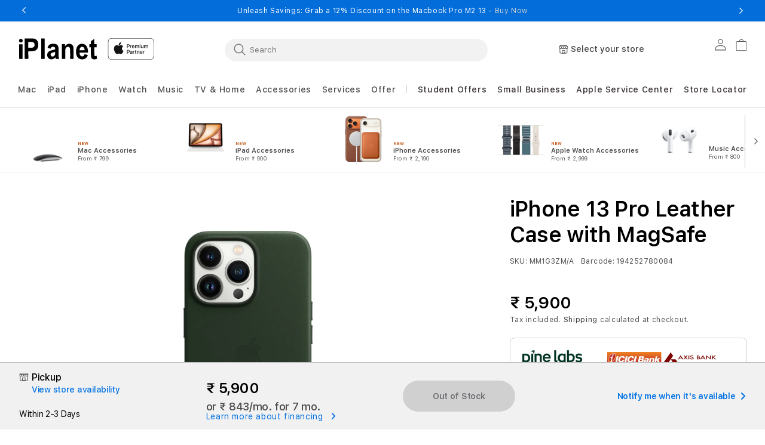

--- FILE ---
content_type: text/html; charset=utf-8
request_url: https://iplanet.one/products/iphone-13-pro-leather-case-with-magsafe-mm1g3zm-a
body_size: 104871
content:
<!doctype html>
<html class="no-js" lang="en">
  
  <head>
<!-- Meta Pixel Code -->
<script>
!function(f,b,e,v,n,t,s)
{if(f.fbq)return;n=f.fbq=function(){n.callMethod?
n.callMethod.apply(n,arguments):n.queue.push(arguments)};
if(!f._fbq)f._fbq=n;n.push=n;n.loaded=!0;n.version='2.0';
n.queue=[];t=b.createElement(e);t.async=!0;
t.src=v;s=b.getElementsByTagName(e)[0];
s.parentNode.insertBefore(t,s)}(window, document, 'script',
'https://connect.facebook.net/en_US/fbevents.js');
fbq('init', '627719166274923');
fbq('track', 'PageView');
</script>
<noscript
><img
height="1"
width="1"
style="display:none"
src="https://www.facebook.com/tr?id=627719166274923&ev=PageView&noscript=1"
></noscript>
 
    <meta charset="utf-8">
    <meta http-equiv="X-UA-Compatible" content="IE=edge">
    <meta name="viewport" content="width=device-width,initial-scale=1">
    <meta name="referrer" content="no-referrer-when-downgrade">
    <meta http-equiv="Referrer-Policy" content="no-referrer-when-downgrade">
    <meta name="theme-color" content="">
    <meta name="robots" content="follow, index, max-snippet:-1, max-video-preview:-1, max-image-preview:large"/>
    <link rel="canonical" href="https://iplanet.one/products/iphone-13-pro-leather-case-with-magsafe-mm1g3zm-a">
    <link rel="preconnect" href="https://cdn.shopify.com" crossorigin><link rel="icon" type="image/png" href="//iplanet.one/cdn/shop/files/favicon.png?crop=center&height=32&v=1713504950&width=32"><link rel="preconnect" href="https://fonts.shopifycdn.com" crossorigin><title>
      iPhone 13 Pro Leather Case with MagSafe - Sequoia Green

    </title>

    
      <meta name="description" content="Designed by Apple to complement iPhone 13 Pro, the Leather Case with MagSafe is a delightful way to give your iPhone extra protection while adding style.">
    

    

<meta property="og:site_name" content="iPlanet APP Digital">
<meta property="og:url" content="https://iplanet.one/products/iphone-13-pro-leather-case-with-magsafe-mm1g3zm-a">
<meta property="og:title" content="iPhone 13 Pro Leather Case with MagSafe - Sequoia Green">
<meta property="og:type" content="product">
<meta property="og:description" content="Designed by Apple to complement iPhone 13 Pro, the Leather Case with MagSafe is a delightful way to give your iPhone extra protection while adding style."><meta property="og:image" content="http://iplanet.one/cdn/shop/files/Leather_Case_Sequoia_Green_13_Pro_PDP_Image_Position-1_en_US.jpg?v=1691159649">
  <meta property="og:image:secure_url" content="https://iplanet.one/cdn/shop/files/Leather_Case_Sequoia_Green_13_Pro_PDP_Image_Position-1_en_US.jpg?v=1691159649">
  <meta property="og:image:width" content="4000">
  <meta property="og:image:height" content="4000"><meta property="og:price:amount" content="5,900">
  <meta property="og:price:currency" content="INR"><meta name="twitter:site" content="@iPlanetOfficial"><meta name="twitter:card" content="summary_large_image">
<meta name="twitter:title" content="iPhone 13 Pro Leather Case with MagSafe - Sequoia Green">
<meta name="twitter:description" content="Designed by Apple to complement iPhone 13 Pro, the Leather Case with MagSafe is a delightful way to give your iPhone extra protection while adding style.">

     
    <script src="//iplanet.one/cdn/shop/t/181/assets/jquery-latest.min.js?v=174441762609953228921768887401"></script>
    <script>
      window.SDG = window.SDG || {};
      SDG.Data = {};
      SDG.Data.template = "product";
      SDG.Data.language = "EN";
      SDG.Data.locationCookie = false;
      SDG.Data.locationCookieExpiry = 7;
    </script>
    <script src="//iplanet.one/cdn/shop/t/181/assets/constants.js?v=58251544750838685771768887391" defer="defer"></script>
    <script src="//iplanet.one/cdn/shop/t/181/assets/pubsub.js?v=158357773527763999511768887414" defer="defer"></script>
    <script src="//iplanet.one/cdn/shop/t/181/assets/global.js?v=51741475325127814261768887398" defer="defer"></script>
    <script src="//iplanet.one/cdn/shop/t/181/assets/slick.min.js?v=36584135956448321861768887432" defer="defer"></script>
    <script src="//iplanet.one/cdn/shop/t/181/assets/fancybox-3-5-7.js?v=45336575563953974081768887396" defer="defer"></script>
    <script src="//iplanet.one/cdn/shop/t/181/assets/ac-modal.min.js?v=177811281368891218321768887368" defer="defer"></script>
    <script src="//iplanet.one/cdn/shop/t/181/assets/ac-modal-custom.js?v=109046571696332384131768887367" defer="defer"></script>
    <script src="//iplanet.one/cdn/shop/t/181/assets/product-form.js?v=104519188234518330941768887412" defer="defer"></script>
    <script src="//iplanet.one/cdn/shop/t/181/assets/lazyload-section.js?v=90328872436283011491768887402" defer="defer"></script>
    <script src="//iplanet.one/cdn/shop/t/181/assets/adobe-analytics-tracking.js?v=23434979954478795051768887368" defer="defer"></script>
<script>
      SDG.Data.adobeAnalyticsData = {
        page_name: "Product",
        page_type: "product",
        page_url: window.location.hostname + window.location.pathname,
        page_title: document.title,
        language: "EN",
        country: "IN",
        currency: "INR",
        
          login_status: 'logged out',
        
      };
    </script>
    <script>
      window.dataLayer = window.dataLayer || [];
    </script>
    
    

      

      <script> 
        (function(w, d, s, l, i) {
        w[l] = w[l] || [];
        w[l].push({
            'gtm.start': new Date().getTime(),
            event: 'gtm.js'
        });
        var f = d.getElementsByTagName(s)[0],
            j = d.createElement(s),
            dl = l != 'dataLayer' ? '&l=' + l : '';
        j.async = true;
        j.src =
            'https://www.googletagmanager.com/gtm.js?id=' + i + dl;
        f.parentNode.insertBefore(j, f);
    })(window, document, 'script', 'dataLayer', 'GTM-53MQSR6'); 
    </script>

    
    
    
<script>window.performance && window.performance.mark && window.performance.mark('shopify.content_for_header.start');</script><meta name="google-site-verification" content="AsE25bmHYeBN4RdAboAxpEKx3Pzvq5n0B3G-5RrQkaU">
<meta id="shopify-digital-wallet" name="shopify-digital-wallet" content="/77561037109/digital_wallets/dialog">
<link rel="alternate" type="application/json+oembed" href="https://iplanet.one/products/iphone-13-pro-leather-case-with-magsafe-mm1g3zm-a.oembed">
<script async="async" src="/checkouts/internal/preloads.js?locale=en-IN"></script>
<script id="shopify-features" type="application/json">{"accessToken":"3b90cef7c8d3a8c8d1c1a6872f594052","betas":["rich-media-storefront-analytics"],"domain":"iplanet.one","predictiveSearch":true,"shopId":77561037109,"locale":"en"}</script>
<script>var Shopify = Shopify || {};
Shopify.shop = "iplanet-one.myshopify.com";
Shopify.locale = "en";
Shopify.currency = {"active":"INR","rate":"1.0"};
Shopify.country = "IN";
Shopify.theme = {"name":"Iplanet || Live [Final Freebie] [17-12-25]","id":185408749877,"schema_name":"Dawn","schema_version":"11.0.0","theme_store_id":null,"role":"main"};
Shopify.theme.handle = "null";
Shopify.theme.style = {"id":null,"handle":null};
Shopify.cdnHost = "iplanet.one/cdn";
Shopify.routes = Shopify.routes || {};
Shopify.routes.root = "/";</script>
<script type="module">!function(o){(o.Shopify=o.Shopify||{}).modules=!0}(window);</script>
<script>!function(o){function n(){var o=[];function n(){o.push(Array.prototype.slice.apply(arguments))}return n.q=o,n}var t=o.Shopify=o.Shopify||{};t.loadFeatures=n(),t.autoloadFeatures=n()}(window);</script>
<script id="shop-js-analytics" type="application/json">{"pageType":"product"}</script>
<script defer="defer" async type="module" src="//iplanet.one/cdn/shopifycloud/shop-js/modules/v2/client.init-shop-cart-sync_BT-GjEfc.en.esm.js"></script>
<script defer="defer" async type="module" src="//iplanet.one/cdn/shopifycloud/shop-js/modules/v2/chunk.common_D58fp_Oc.esm.js"></script>
<script defer="defer" async type="module" src="//iplanet.one/cdn/shopifycloud/shop-js/modules/v2/chunk.modal_xMitdFEc.esm.js"></script>
<script type="module">
  await import("//iplanet.one/cdn/shopifycloud/shop-js/modules/v2/client.init-shop-cart-sync_BT-GjEfc.en.esm.js");
await import("//iplanet.one/cdn/shopifycloud/shop-js/modules/v2/chunk.common_D58fp_Oc.esm.js");
await import("//iplanet.one/cdn/shopifycloud/shop-js/modules/v2/chunk.modal_xMitdFEc.esm.js");

  window.Shopify.SignInWithShop?.initShopCartSync?.({"fedCMEnabled":true,"windoidEnabled":true});

</script>
<script>(function() {
  var isLoaded = false;
  function asyncLoad() {
    if (isLoaded) return;
    isLoaded = true;
    var urls = ["https:\/\/cdnt.netcoresmartech.com\/smartech-shopify-v2.js?shop=iplanet-one.myshopify.com","https:\/\/live-mt-server.wati.io\/7542\/api\/v1\/shopify\/whatsappChatScript?shopifyDomain=iplanet-one.myshopify.com\u0026shop=iplanet-one.myshopify.com"];
    for (var i = 0; i < urls.length; i++) {
      var s = document.createElement('script');
      s.type = 'text/javascript';
      s.async = true;
      s.src = urls[i];
      var x = document.getElementsByTagName('script')[0];
      x.parentNode.insertBefore(s, x);
    }
  };
  if(window.attachEvent) {
    window.attachEvent('onload', asyncLoad);
  } else {
    window.addEventListener('load', asyncLoad, false);
  }
})();</script>
<script id="__st">var __st={"a":77561037109,"offset":19800,"reqid":"ff800083-5514-4af0-8d37-420038948c46-1769034641","pageurl":"iplanet.one\/products\/iphone-13-pro-leather-case-with-magsafe-mm1g3zm-a","u":"e7a8af02a615","p":"product","rtyp":"product","rid":8485545410869};</script>
<script>window.ShopifyPaypalV4VisibilityTracking = true;</script>
<script id="captcha-bootstrap">!function(){'use strict';const t='contact',e='account',n='new_comment',o=[[t,t],['blogs',n],['comments',n],[t,'customer']],c=[[e,'customer_login'],[e,'guest_login'],[e,'recover_customer_password'],[e,'create_customer']],r=t=>t.map((([t,e])=>`form[action*='/${t}']:not([data-nocaptcha='true']) input[name='form_type'][value='${e}']`)).join(','),a=t=>()=>t?[...document.querySelectorAll(t)].map((t=>t.form)):[];function s(){const t=[...o],e=r(t);return a(e)}const i='password',u='form_key',d=['recaptcha-v3-token','g-recaptcha-response','h-captcha-response',i],f=()=>{try{return window.sessionStorage}catch{return}},m='__shopify_v',_=t=>t.elements[u];function p(t,e,n=!1){try{const o=window.sessionStorage,c=JSON.parse(o.getItem(e)),{data:r}=function(t){const{data:e,action:n}=t;return t[m]||n?{data:e,action:n}:{data:t,action:n}}(c);for(const[e,n]of Object.entries(r))t.elements[e]&&(t.elements[e].value=n);n&&o.removeItem(e)}catch(o){console.error('form repopulation failed',{error:o})}}const l='form_type',E='cptcha';function T(t){t.dataset[E]=!0}const w=window,h=w.document,L='Shopify',v='ce_forms',y='captcha';let A=!1;((t,e)=>{const n=(g='f06e6c50-85a8-45c8-87d0-21a2b65856fe',I='https://cdn.shopify.com/shopifycloud/storefront-forms-hcaptcha/ce_storefront_forms_captcha_hcaptcha.v1.5.2.iife.js',D={infoText:'Protected by hCaptcha',privacyText:'Privacy',termsText:'Terms'},(t,e,n)=>{const o=w[L][v],c=o.bindForm;if(c)return c(t,g,e,D).then(n);var r;o.q.push([[t,g,e,D],n]),r=I,A||(h.body.append(Object.assign(h.createElement('script'),{id:'captcha-provider',async:!0,src:r})),A=!0)});var g,I,D;w[L]=w[L]||{},w[L][v]=w[L][v]||{},w[L][v].q=[],w[L][y]=w[L][y]||{},w[L][y].protect=function(t,e){n(t,void 0,e),T(t)},Object.freeze(w[L][y]),function(t,e,n,w,h,L){const[v,y,A,g]=function(t,e,n){const i=e?o:[],u=t?c:[],d=[...i,...u],f=r(d),m=r(i),_=r(d.filter((([t,e])=>n.includes(e))));return[a(f),a(m),a(_),s()]}(w,h,L),I=t=>{const e=t.target;return e instanceof HTMLFormElement?e:e&&e.form},D=t=>v().includes(t);t.addEventListener('submit',(t=>{const e=I(t);if(!e)return;const n=D(e)&&!e.dataset.hcaptchaBound&&!e.dataset.recaptchaBound,o=_(e),c=g().includes(e)&&(!o||!o.value);(n||c)&&t.preventDefault(),c&&!n&&(function(t){try{if(!f())return;!function(t){const e=f();if(!e)return;const n=_(t);if(!n)return;const o=n.value;o&&e.removeItem(o)}(t);const e=Array.from(Array(32),(()=>Math.random().toString(36)[2])).join('');!function(t,e){_(t)||t.append(Object.assign(document.createElement('input'),{type:'hidden',name:u})),t.elements[u].value=e}(t,e),function(t,e){const n=f();if(!n)return;const o=[...t.querySelectorAll(`input[type='${i}']`)].map((({name:t})=>t)),c=[...d,...o],r={};for(const[a,s]of new FormData(t).entries())c.includes(a)||(r[a]=s);n.setItem(e,JSON.stringify({[m]:1,action:t.action,data:r}))}(t,e)}catch(e){console.error('failed to persist form',e)}}(e),e.submit())}));const S=(t,e)=>{t&&!t.dataset[E]&&(n(t,e.some((e=>e===t))),T(t))};for(const o of['focusin','change'])t.addEventListener(o,(t=>{const e=I(t);D(e)&&S(e,y())}));const B=e.get('form_key'),M=e.get(l),P=B&&M;t.addEventListener('DOMContentLoaded',(()=>{const t=y();if(P)for(const e of t)e.elements[l].value===M&&p(e,B);[...new Set([...A(),...v().filter((t=>'true'===t.dataset.shopifyCaptcha))])].forEach((e=>S(e,t)))}))}(h,new URLSearchParams(w.location.search),n,t,e,['guest_login'])})(!1,!0)}();</script>
<script integrity="sha256-4kQ18oKyAcykRKYeNunJcIwy7WH5gtpwJnB7kiuLZ1E=" data-source-attribution="shopify.loadfeatures" defer="defer" src="//iplanet.one/cdn/shopifycloud/storefront/assets/storefront/load_feature-a0a9edcb.js" crossorigin="anonymous"></script>
<script data-source-attribution="shopify.dynamic_checkout.dynamic.init">var Shopify=Shopify||{};Shopify.PaymentButton=Shopify.PaymentButton||{isStorefrontPortableWallets:!0,init:function(){window.Shopify.PaymentButton.init=function(){};var t=document.createElement("script");t.src="https://iplanet.one/cdn/shopifycloud/portable-wallets/latest/portable-wallets.en.js",t.type="module",document.head.appendChild(t)}};
</script>
<script data-source-attribution="shopify.dynamic_checkout.buyer_consent">
  function portableWalletsHideBuyerConsent(e){var t=document.getElementById("shopify-buyer-consent"),n=document.getElementById("shopify-subscription-policy-button");t&&n&&(t.classList.add("hidden"),t.setAttribute("aria-hidden","true"),n.removeEventListener("click",e))}function portableWalletsShowBuyerConsent(e){var t=document.getElementById("shopify-buyer-consent"),n=document.getElementById("shopify-subscription-policy-button");t&&n&&(t.classList.remove("hidden"),t.removeAttribute("aria-hidden"),n.addEventListener("click",e))}window.Shopify?.PaymentButton&&(window.Shopify.PaymentButton.hideBuyerConsent=portableWalletsHideBuyerConsent,window.Shopify.PaymentButton.showBuyerConsent=portableWalletsShowBuyerConsent);
</script>
<script data-source-attribution="shopify.dynamic_checkout.cart.bootstrap">document.addEventListener("DOMContentLoaded",(function(){function t(){return document.querySelector("shopify-accelerated-checkout-cart, shopify-accelerated-checkout")}if(t())Shopify.PaymentButton.init();else{new MutationObserver((function(e,n){t()&&(Shopify.PaymentButton.init(),n.disconnect())})).observe(document.body,{childList:!0,subtree:!0})}}));
</script>
<script id="sections-script" data-sections="frequently-bought-products,header" defer="defer" src="//iplanet.one/cdn/shop/t/181/compiled_assets/scripts.js?v=24947"></script>
<script>window.performance && window.performance.mark && window.performance.mark('shopify.content_for_header.end');</script>

    <style>
      @font-face {
        font-family: 'SF Pro Text';
        src: url("//iplanet.one/cdn/shop/t/181/assets/SFProText-Regular.woff2?v=144388148683939450801768887428") format('woff2'),
          url("//iplanet.one/cdn/shop/t/181/assets/SFProText-Regular.woff?v=4253384569788186191768887428") format('woff');
        font-weight: 400;
        font-style: normal;
        font-display: swap;
      }

      @font-face {
        font-family: 'SF Pro Text';
        src: url('//iplanet.one/cdn/shop/t/181/assets/SFProText-Medium.woff2?v=66668812194201215471768887427') format('woff2'),
          url('//iplanet.one/cdn/shop/t/181/assets/SFProText-Medium.woff?v=112739200597564634071768887427') format('woff');
        font-weight: 500;
        font-style: normal;
        font-display: swap;
      }

      @font-face {
        font-family: 'SF Pro Text';
        src: url('//iplanet.one/cdn/shop/t/181/assets/SFProText-Semibold.woff2?v=92420261882997298671768887429') format('woff2'),
          url('//iplanet.one/cdn/shop/t/181/assets/SFProText-Semibold.woff?v=73976749695715672831768887429') format('woff');
        font-weight: 600;
        font-style: normal;
        font-display: swap;
      }

      @font-face {
        font-family: 'SF Pro Text';
        src: url('//iplanet.one/cdn/shop/t/181/assets/SFProText-Bold.woff2?v=141439275441115612991768887426') format('woff2'),
          url('//iplanet.one/cdn/shop/t/181/assets/SFProText-Bold.woff?v=158632378724487816021768887426') format('woff');
        font-weight: 700;
        font-style: bold;
        font-display: swap;
      }

      @font-face {
        font-family: 'Font Awesome 6 Free';
        font-style: normal;
        font-weight: 900;
        font-display: block;
        src: url("//iplanet.one/cdn/shop/t/181/assets/fa-solid-900.woff2?v=118991557498766039071768887395") format("woff2"), url("//iplanet.one/cdn/shop/t/181/assets/fa-solid-900.ttf?v=11227793290438786691768887395") format("truetype");
      }

      @font-face {
        font-family: 'Font Awesome 6 Brands';
        font-style: normal;
        font-weight: 400;
        font-display: block;
        src: url("//iplanet.one/cdn/shop/t/181/assets/fa-brands-400.woff2?v=24947") format("woff2"), url("  //iplanet.one/cdn/shop/t/181/assets/fa-brands-400.ttf?v=24947") format("truetype");
      }
    </style>
    <style data-shopify>
      @font-face {
  font-family: Assistant;
  font-weight: 400;
  font-style: normal;
  font-display: swap;
  src: url("//iplanet.one/cdn/fonts/assistant/assistant_n4.9120912a469cad1cc292572851508ca49d12e768.woff2") format("woff2"),
       url("//iplanet.one/cdn/fonts/assistant/assistant_n4.6e9875ce64e0fefcd3f4446b7ec9036b3ddd2985.woff") format("woff");
}

      @font-face {
  font-family: Assistant;
  font-weight: 700;
  font-style: normal;
  font-display: swap;
  src: url("//iplanet.one/cdn/fonts/assistant/assistant_n7.bf44452348ec8b8efa3aa3068825305886b1c83c.woff2") format("woff2"),
       url("//iplanet.one/cdn/fonts/assistant/assistant_n7.0c887fee83f6b3bda822f1150b912c72da0f7b64.woff") format("woff");
}

      
      
      @font-face {
  font-family: Assistant;
  font-weight: 400;
  font-style: normal;
  font-display: swap;
  src: url("//iplanet.one/cdn/fonts/assistant/assistant_n4.9120912a469cad1cc292572851508ca49d12e768.woff2") format("woff2"),
       url("//iplanet.one/cdn/fonts/assistant/assistant_n4.6e9875ce64e0fefcd3f4446b7ec9036b3ddd2985.woff") format("woff");
}


      
        :root,
        .color-background-1 {
          --color-background: 255,255,255;
        
          --gradient-background: #ffffff;
        
        --color-foreground: 18,18,18;
        --color-shadow: 18,18,18;
        --color-button: 0,113,227;
        --color-button-text: 255,255,255;
        --color-secondary-button: 255,255,255;
        --color-secondary-button-text: 18,18,18;
        --color-link: 18,18,18;
        --color-badge-foreground: 18,18,18;
        --color-badge-background: 255,255,255;
        --color-badge-border: 18,18,18;
        --payment-terms-background-color: rgb(255 255 255);
      }
      
        
        .color-background-2 {
          --color-background: 243,243,243;
        
          --gradient-background: #f3f3f3;
        
        --color-foreground: 18,18,18;
        --color-shadow: 18,18,18;
        --color-button: 18,18,18;
        --color-button-text: 243,243,243;
        --color-secondary-button: 243,243,243;
        --color-secondary-button-text: 18,18,18;
        --color-link: 18,18,18;
        --color-badge-foreground: 18,18,18;
        --color-badge-background: 243,243,243;
        --color-badge-border: 18,18,18;
        --payment-terms-background-color: rgb(243 243 243);
      }
      
        
        .color-inverse {
          --color-background: 36,40,51;
        
          --gradient-background: #242833;
        
        --color-foreground: 255,255,255;
        --color-shadow: 18,18,18;
        --color-button: 255,255,255;
        --color-button-text: 0,0,0;
        --color-secondary-button: 36,40,51;
        --color-secondary-button-text: 255,255,255;
        --color-link: 255,255,255;
        --color-badge-foreground: 255,255,255;
        --color-badge-background: 36,40,51;
        --color-badge-border: 255,255,255;
        --payment-terms-background-color: rgb(36 40 51);
      }
      
        
        .color-accent-1 {
          --color-background: 18,18,18;
        
          --gradient-background: #121212;
        
        --color-foreground: 255,255,255;
        --color-shadow: 18,18,18;
        --color-button: 255,255,255;
        --color-button-text: 18,18,18;
        --color-secondary-button: 18,18,18;
        --color-secondary-button-text: 255,255,255;
        --color-link: 255,255,255;
        --color-badge-foreground: 255,255,255;
        --color-badge-background: 18,18,18;
        --color-badge-border: 255,255,255;
        --payment-terms-background-color: rgb(18 18 18);
      }
      
        
        .color-accent-2 {
          --color-background: 51,79,180;
        
          --gradient-background: #334fb4;
        
        --color-foreground: 255,255,255;
        --color-shadow: 18,18,18;
        --color-button: 255,255,255;
        --color-button-text: 51,79,180;
        --color-secondary-button: 51,79,180;
        --color-secondary-button-text: 255,255,255;
        --color-link: 255,255,255;
        --color-badge-foreground: 255,255,255;
        --color-badge-background: 51,79,180;
        --color-badge-border: 255,255,255;
        --payment-terms-background-color: rgb(51 79 180);
      }
      
        
        .color-scheme-7070d513-6c6b-401f-9a05-6874db7290bd {
          --color-background: 3,110,218;
        
          --gradient-background: #036eda;
        
        --color-foreground: 255,255,255;
        --color-shadow: 18,18,18;
        --color-button: 255,255,255;
        --color-button-text: 255,255,255;
        --color-secondary-button: 3,110,218;
        --color-secondary-button-text: 18,18,18;
        --color-link: 18,18,18;
        --color-badge-foreground: 255,255,255;
        --color-badge-background: 3,110,218;
        --color-badge-border: 255,255,255;
        --payment-terms-background-color: rgb(3 110 218);
      }
      

      body, .color-background-1, .color-background-2, .color-inverse, .color-accent-1, .color-accent-2, .color-scheme-7070d513-6c6b-401f-9a05-6874db7290bd {
        color: rgba(var(--color-foreground), 0.75);
        background-color: rgb(var(--color-background));
      }

      :root {
        --font-body-family: Assistant, sans-serif;
        --font-body-style: normal;
        --font-body-weight: 400;
        --font-body-weight-bold: 700;

        --font-heading-family: Assistant, sans-serif;
        --font-heading-style: normal;
        --font-heading-weight: 400;

        --font-body-scale: 1.0;
        --font-heading-scale: 1.0;

        --media-padding: px;
        --media-border-opacity: 0.05;
        --media-border-width: 1px;
        --media-radius: 0px;
        --media-shadow-opacity: 0.0;
        --media-shadow-horizontal-offset: 0px;
        --media-shadow-vertical-offset: 0px;
        --media-shadow-blur-radius: 0px;
        --media-shadow-visible: 0;

        --page-width: 122rem;
        --page-width-margin: 0rem;

        --product-card-image-padding: 0.0rem;
        --product-card-corner-radius: 0.0rem;
        --product-card-text-alignment: left;
        --product-card-border-width: 0.0rem;
        --product-card-border-opacity: 0.0;
        --product-card-shadow-opacity: 0.1;
        --product-card-shadow-visible: 1;
        --product-card-shadow-horizontal-offset: 0.0rem;
        --product-card-shadow-vertical-offset: 0.0rem;
        --product-card-shadow-blur-radius: 0.0rem;

        --collection-card-image-padding: 0.0rem;
        --collection-card-corner-radius: 0.0rem;
        --collection-card-text-alignment: left;
        --collection-card-border-width: 0.0rem;
        --collection-card-border-opacity: 0.0;
        --collection-card-shadow-opacity: 0.1;
        --collection-card-shadow-visible: 1;
        --collection-card-shadow-horizontal-offset: 0.0rem;
        --collection-card-shadow-vertical-offset: 0.0rem;
        --collection-card-shadow-blur-radius: 0.0rem;

        --blog-card-image-padding: 0.0rem;
        --blog-card-corner-radius: 0.0rem;
        --blog-card-text-alignment: left;
        --blog-card-border-width: 0.0rem;
        --blog-card-border-opacity: 0.1;
        --blog-card-shadow-opacity: 0.0;
        --blog-card-shadow-visible: 0;
        --blog-card-shadow-horizontal-offset: 0.0rem;
        --blog-card-shadow-vertical-offset: 0.4rem;
        --blog-card-shadow-blur-radius: 0.5rem;

        --badge-corner-radius: 4.0rem;

        --popup-border-width: 1px;
        --popup-border-opacity: 0.1;
        --popup-corner-radius: 0px;
        --popup-shadow-opacity: 0.0;
        --popup-shadow-horizontal-offset: 0px;
        --popup-shadow-vertical-offset: 0px;
        --popup-shadow-blur-radius: 0px;

        --drawer-border-width: 1px;
        --drawer-border-opacity: 0.1;
        --drawer-shadow-opacity: 0.0;
        --drawer-shadow-horizontal-offset: 0px;
        --drawer-shadow-vertical-offset: 0px;
        --drawer-shadow-blur-radius: 0px;

        --spacing-sections-desktop: 0px;
        --spacing-sections-mobile: 0px;

        --grid-desktop-vertical-spacing: 8px;
        --grid-desktop-horizontal-spacing: 8px;
        --grid-mobile-vertical-spacing: 4px;
        --grid-mobile-horizontal-spacing: 4px;

        --text-boxes-border-opacity: 0.0;
        --text-boxes-border-width: 0px;
        --text-boxes-radius: 0px;
        --text-boxes-shadow-opacity: 0.0;
        --text-boxes-shadow-visible: 0;
        --text-boxes-shadow-horizontal-offset: 0px;
        --text-boxes-shadow-vertical-offset: 0px;
        --text-boxes-shadow-blur-radius: 0px;

        --buttons-radius: 40px;
        --buttons-radius-outset: 42px;
        --buttons-border-width: 2px;
        --buttons-border-opacity: 0.4;
        --buttons-shadow-opacity: 0.0;
        --buttons-shadow-visible: 0;
        --buttons-shadow-horizontal-offset: 0px;
        --buttons-shadow-vertical-offset: 0px;
        --buttons-shadow-blur-radius: 0px;
        --buttons-border-offset: 0.3px;

        --inputs-radius: 4px;
        --inputs-border-width: 1px;
        --inputs-border-opacity: 0.55;
        --inputs-shadow-opacity: 0.0;
        --inputs-shadow-horizontal-offset: 0px;
        --inputs-margin-offset: 0px;
        --inputs-shadow-vertical-offset: 0px;
        --inputs-shadow-blur-radius: 0px;
        --inputs-radius-outset: 5px;

        --variant-pills-radius: 6px;
        --variant-pills-border-width: 1px;
        --variant-pills-border-opacity: 0.2;
        --variant-pills-shadow-opacity: 0.0;
        --variant-pills-shadow-horizontal-offset: -4px;
        --variant-pills-shadow-vertical-offset: 0px;
        --variant-pills-shadow-blur-radius: 0px;


        --font-body-family: 'SF Pro Text', -apple-system, BlinkMacSystemFont;
        --font-body-style: normal;
        --font-body-weight: 400;

        --font-heading-family: 'SF Pro Text', -apple-system, BlinkMacSystemFont;
        --font-heading-style: normal;
        --font-heading-weight: 400;
        --font-body-scale: 1.0;
        --font-heading-scale: 1.0;

        --color-base-text: 18, 18, 18;
        --color-shadow: 18, 18, 18;
        --color-base-background-1: 255, 255, 255;
        --color-base-background-2: 255, 255, 255;
        --color-base-solid-button-labels: 255, 255, 255;
        --color-base-outline-button-labels: 18, 18, 18;
        --color-base-accent-1: 0, 113, 227;
        --color-base-accent-2: 51, 79, 180;
        --payment-terms-background-color: #FFFFFF;

        --gradient-base-background-1: #FFFFFF;
        --gradient-base-background-2: #FFFFFF;
        --gradient-base-accent-1: #0071e3;
        --gradient-base-accent-2: #334FB4;

        --media-padding: px;
        --media-border-opacity: 0.05;
        --media-border-width: 1px;
        --media-radius: 0px;
        --media-shadow-opacity: 0.0;
        --media-shadow-horizontal-offset: 0px;
        --media-shadow-vertical-offset: 0px;
        --media-shadow-blur-radius: 0px;

        --page-width: 122rem;
        --page-width-margin: 0rem;

        --card-image-padding: 0.0rem;
        --card-corner-radius: 0.0rem;
        --card-text-alignment: left;
        --card-border-width: 0.0rem;
        --card-border-opacity: 0.0;
        --card-shadow-opacity: 0.1;
        --card-shadow-horizontal-offset: 0.0rem;
        --card-shadow-vertical-offset: 0.0rem;
        --card-shadow-blur-radius: 0.0rem;

        --badge-corner-radius: 4.0rem;

        --popup-border-width: 1px;
        --popup-border-opacity: 0.1;
        --popup-corner-radius: 0px;
        --popup-shadow-opacity: 0.0;
        --popup-shadow-horizontal-offset: 0px;
        --popup-shadow-vertical-offset: 0px;
        --popup-shadow-blur-radius: 0px;

        --drawer-border-width: 1px;
        --drawer-border-opacity: 0.1;
        --drawer-shadow-opacity: 0.0;
        --drawer-shadow-horizontal-offset: 0px;
        --drawer-shadow-vertical-offset: 0px;
        --drawer-shadow-blur-radius: 0px;

        --spacing-sections-desktop: 0px;
        --spacing-sections-mobile: 0px;

        --grid-desktop-vertical-spacing: 8px;
        --grid-desktop-horizontal-spacing: 8px;
        --grid-mobile-vertical-spacing: 4px;
        --grid-mobile-horizontal-spacing: 4px;

        --text-boxes-border-opacity: 0.0;
        --text-boxes-border-width: 0px;
        --text-boxes-radius: 0px;
        --text-boxes-shadow-opacity: 0.0;
        --text-boxes-shadow-horizontal-offset: 0px;
        --text-boxes-shadow-vertical-offset: 0px;
        --text-boxes-shadow-blur-radius: 0px;

        --buttons-radius: 40px;
        --buttons-radius-outset: 42px;
        --buttons-border-width: 2px;
        --buttons-border-opacity: 0.4;
        --buttons-shadow-opacity: 0.0;
        --buttons-shadow-horizontal-offset: 0px;
        --buttons-shadow-vertical-offset: 0px;
        --buttons-shadow-blur-radius: 0px;
        --buttons-border-offset: 0.3px;

        --inputs-radius: 4px;
        --inputs-border-width: 1px;
        --inputs-border-opacity: 0.55;
        --inputs-shadow-opacity: 0.0;
        --inputs-shadow-horizontal-offset: 0px;
        --inputs-margin-offset: 0px;
        --inputs-shadow-vertical-offset: 0px;
        --inputs-shadow-blur-radius: 0px;
        --inputs-radius-outset: 5px;

        --variant-pills-radius: 6px;
        --variant-pills-border-width: 1px;
        --variant-pills-border-opacity: 0.2;
        --variant-pills-shadow-opacity: 0.0;
        --variant-pills-shadow-horizontal-offset: -4px;
        --variant-pills-shadow-vertical-offset: 0px;
        --variant-pills-shadow-blur-radius: 0px;
        
        --color-primary-bt-bg: #0071e3;
        --color-primary-bt-label: #FFFFFF;
        --color-primary-bt-outline: #0071e3;
        --color-primary-bt-hover: #62bbfa;
        --color-secondary-bt-bg: transparent;
        --color-secondary-bt-label: #0071e3;
        --color-secondary-bt-outline: #0071e3;
        --color-secondary-bt-hover: #62bbfa;
        
        
        --color-link-dynamic-label: #0071e3;
        --color-link-dynamic-hover: #62bbfa;
        
        
        --color-tertiary-dynamic-label: #0071e3;
        --color-tertiary-dynamic-hover: #62bbfa;
        
      }

      *,
      *::before,
      *::after {
        box-sizing: inherit;
      }

      html {
        box-sizing: border-box;
        font-size: calc(var(--font-body-scale) * 62.5%);
        height: 100%;
      }

      body {
        min-height: 100%;
        margin: 0;
        font-size: 1.5rem;
        letter-spacing: 0.06rem;
        line-height: calc(1 + 0.8 / var(--font-body-scale));
        font-family: var(--font-body-family);
        font-style: var(--font-body-style);
        font-weight: var(--font-body-weight);
        -webkit-font-smoothing: antialiased;
      }

      body:has(.shopify-section-group-footer-group) {
        display: grid;
        grid-template-rows: auto auto 1fr auto;
        grid-template-columns: 100%;
      }

      @media screen and (min-width: 750px) {
        body {
          font-size: 1.6rem;
        }
      }
    </style>

    <link href="//iplanet.one/cdn/shop/t/181/assets/base.css?v=75064560155724233731768887370" rel="stylesheet" type="text/css" media="all" />
    
    
<link rel="preload" as="font" href="//iplanet.one/cdn/fonts/assistant/assistant_n4.9120912a469cad1cc292572851508ca49d12e768.woff2" type="font/woff2" crossorigin><link rel="preload" as="font" href="//iplanet.one/cdn/fonts/assistant/assistant_n4.9120912a469cad1cc292572851508ca49d12e768.woff2" type="font/woff2" crossorigin><link
        rel="stylesheet"
        href="//iplanet.one/cdn/shop/t/181/assets/component-predictive-search.css?v=91813212418334334851768887386"
        media="print"
        onload="this.media='all'"
      ><script>
      document.documentElement.className = document.documentElement.className.replace('no-js', 'js');
      if (Shopify.designMode) {
        document.documentElement.classList.add('shopify-design-mode');
      }
      const vat_free_day = false;
      
      const vat_discount_amount = 20.0;
      
      
      const vat_free_quantity = "3";
      
      
      const vat_free_message = "Cannot add more than 3 VAT-exempt products to the shopping cart";
      
      
      const not_available_message = "Not Available";
      
      
      const quantity_limit_error_message = "maximum limit reached";
      
    </script>
    <link rel="stylesheet" href="//iplanet.one/cdn/shop/t/181/assets/component-card.css?v=13611068711302528031768887375" media="print" onload="this.media='all'">
    <link rel="stylesheet" href="//iplanet.one/cdn/shop/t/181/assets/component-price.css?v=89212854351592844731768887386" media="print" onload="this.media='all'">
    <link
      rel="stylesheet"
      href="//iplanet.one/cdn/shop/t/181/assets/section-product-recommendations.css?v=49786085183541529781768887425"
      media="print"
      onload="this.media='all'"
    >
    <link rel="stylesheet" href="//iplanet.one/cdn/shop/t/181/assets/slick-theme.css?v=155861180100014643231768887431" media="print" onload="this.media='all'">
    <link rel="stylesheet" href="//iplanet.one/cdn/shop/t/181/assets/slick-theme-min.css?v=86793612638635186001768887431" media="print" onload="this.media='all'">
    <link rel="stylesheet" href="//iplanet.one/cdn/shop/t/181/assets/New-style.css?v=123548336930070887341768887407" media="print" onload="this.media='all'">

    <noscript><link href="//iplanet.one/cdn/shop/t/181/assets/component-price.css?v=89212854351592844731768887386" rel="stylesheet" type="text/css" media="all" /></noscript>
    <noscript><link href="//iplanet.one/cdn/shop/t/181/assets/section-product-recommendations.css?v=49786085183541529781768887425" rel="stylesheet" type="text/css" media="all" /></noscript>

    <link rel="stylesheet" href="//iplanet.one/cdn/shop/t/181/assets/product-scratch.css?v=56063489569642360421768887414" media="print" onload="this.media='all'">
    <link
      rel="stylesheet"
      href="//iplanet.one/cdn/shop/t/181/assets/product-collection-carousel.css?v=15060387450964793051768887412"
      media="print"
      onload="this.media='all'"
    >
    <link rel="stylesheet" href="//iplanet.one/cdn/shop/t/181/assets/component-rating.css?v=157771854592137137841768887387" media="print" onload="this.media='all'">
    <script src="//iplanet.one/cdn/shop/t/181/assets/product-model.js?v=56285008796734381901768887413" defer></script>
    
    <link href="//iplanet.one/cdn/shop/t/181/assets/ac-modal.min.css?v=15722724579182767671768887367" rel="stylesheet" type="text/css" media="all" />
    <link href="//iplanet.one/cdn/shop/t/181/assets/ac-modal-custom.css?v=17302321221102055051768887366" rel="stylesheet" type="text/css" media="all" />
    <link rel="stylesheet" href="//iplanet.one/cdn/shop/t/181/assets/ac-modal-custom.css?v=17302321221102055051768887366" media="print" onload="this.media='all'">
    <link
      rel="stylesheet"
      href="//iplanet.one/cdn/shop/t/181/assets/component-apple-care-modal.css?v=178439371913249818471768887373"
      media="print"
      onload="this.media='all'"
    >
    <link rel="stylesheet" href="//iplanet.one/cdn/shop/t/181/assets/fontawesome.min.css?v=137756382566111518581768887397" media="print" onload="this.media='all'"><script src="//iplanet.one/cdn/shop/t/181/assets/custom.js?v=8466949552593920531768887392" defer="defer"></script>

    <!-----added for GSC on iPlanet code starts------>
    
    <!-----added for GSC on iPlanet code ends------>
    
  <!-- BEGIN app block: shopify://apps/hulk-form-builder/blocks/app-embed/b6b8dd14-356b-4725-a4ed-77232212b3c3 --><!-- BEGIN app snippet: hulkapps-formbuilder-theme-ext --><script type="text/javascript">
  
  if (typeof window.formbuilder_customer != "object") {
        window.formbuilder_customer = {}
  }

  window.hulkFormBuilder = {
    form_data: {"form_-b7LjdHd-VA3AnNTHb1g-A":{"uuid":"-b7LjdHd-VA3AnNTHb1g-A","form_name":"iPlanet SMB Event","form_data":{"div_back_gradient_1":"#fff","div_back_gradient_2":"#fff","back_color":"#fff","form_title":"\u003ch4\u003e\u003cstrong\u003eiPlanet SMB Event\u003c\/strong\u003e\u003c\/h4\u003e\n","form_submit":"Submit","after_submit":"hideAndmessage","after_submit_msg":"\u003cp\u003eThank you. Our Representative will contact you soon.\u003c\/p\u003e\n","captcha_enable":"no","label_style":"blockLabels","input_border_radius":"2","back_type":"transparent","input_back_color":"#fff","input_back_color_hover":"#fff","back_shadow":"none","label_font_clr":"#333333","input_font_clr":"#333333","button_align":"fullBtn","button_clr":"#fff","button_back_clr":"#333333","button_border_radius":"2","form_width":"600px","form_border_size":"2","form_border_clr":"#c7c7c7","form_border_radius":"1","label_font_size":"14","input_font_size":"12","button_font_size":"16","form_padding":"35","input_border_color":"#ccc","input_border_color_hover":"#ccc","btn_border_clr":"#333333","btn_border_size":"1","form_name":"iPlanet SMB Event","":"","form_access_message":"\u003cp\u003ePlease login to access the form\u003cbr\u003eDo not have an account? Create account\u003c\/p\u003e","form_description":"\u003cp\u003e\u003cstrong\u003eOwn MacBook for just ₹4,276\/year*\u003c\/strong\u003e\u003c\/p\u003e\n","formElements":[{"type":"text","position":0,"label":"Full Name","customClass":"","halfwidth":"no","Conditions":{},"required":"yes","page_number":1},{"Conditions":{},"type":"select","position":1,"label":"Choose Your Designation","values":"Owner\/Partner\nEmployee\nOthers","elementCost":{},"page_number":1,"required":"yes"},{"Conditions":{},"type":"select","position":2,"label":"No.of Employees","values":"1 to 50\n51 to 100\n101 to 200\n201 \u0026 Above","elementCost":{},"required":"yes","page_number":1},{"Conditions":{},"type":"select","position":3,"label":"Choose Your Location","values":"Chennai\nCoimbatore\nBangalore\nKochi\nMumbai","elementCost":{},"required":"yes","page_number":1},{"Conditions":{},"type":"select","position":4,"label":"Choose Your Product","values":"MacBook Air\nMacBook Pro\niMac","elementCost":{},"required":"yes","page_number":1},{"Conditions":{},"type":"text","position":5,"label":"Enter Your Company Name","required":"yes","page_number":1},{"Conditions":{},"type":"phone","position":6,"label":"Mobile Number","default_country_code":"India +91","required":"yes","phone_validate_field":"no","page_number":1},{"type":"email","position":7,"label":"Email","required":"yes","email_confirm":"yes","Conditions":{},"page_number":1}]},"is_spam_form":false,"shop_uuid":"qEFK-x5d8oJts2k8YYAQaA","shop_timezone":"Asia\/Kolkata","shop_id":96026,"shop_is_after_submit_enabled":true,"shop_shopify_plan":"shopify_plus","shop_shopify_domain":"iplanet-one.myshopify.com","shop_remove_watermark":false,"shop_created_at":"2023-11-30T02:22:04.584-06:00"},"form_-SgP12rRUleONUroNkVOLA":{"uuid":"-SgP12rRUleONUroNkVOLA","form_name":"iPlanet SMB Event - Mumbai","form_data":{"div_back_gradient_1":"#fff","div_back_gradient_2":"#fff","back_color":"#fff","form_title":"\u003ch4\u003e\u003cstrong\u003eiPlanet SMB Event - Mumbai\u003c\/strong\u003e\u003c\/h4\u003e\n","form_submit":"Submit","after_submit":"hideAndmessage","after_submit_msg":"\u003cp\u003eThank you. Our Representative will contact you soon.\u003c\/p\u003e\n","captcha_enable":"no","label_style":"blockLabels","input_border_radius":"2","back_type":"transparent","input_back_color":"#fff","input_back_color_hover":"#fff","back_shadow":"none","label_font_clr":"#333333","input_font_clr":"#333333","button_align":"fullBtn","button_clr":"#fff","button_back_clr":"#333333","button_border_radius":"2","form_width":"600px","form_border_size":"2","form_border_clr":"#c7c7c7","form_border_radius":"1","label_font_size":"14","input_font_size":"12","button_font_size":"16","form_padding":"35","input_border_color":"#ccc","input_border_color_hover":"#ccc","btn_border_clr":"#333333","btn_border_size":"1","form_name":"iPlanet SMB Event - Mumbai","":"","form_access_message":"\u003cp\u003ePlease login to access the form\u003cbr\u003eDo not have an account? Create account\u003c\/p\u003e","form_description":"\u003cp\u003e\u003cstrong\u003eOwn MacBook for just ₹4,276\/year*\u003c\/strong\u003e\u003c\/p\u003e\n","formElements":[{"type":"text","position":0,"label":"Full Name","customClass":"","halfwidth":"no","Conditions":{},"required":"yes","page_number":1},{"Conditions":{},"type":"select","position":1,"label":"Choose Your Designation","values":"Owner\/Partner\nEmployee\nOthers","elementCost":{},"page_number":1,"required":"yes"},{"Conditions":{},"type":"select","position":2,"label":"No.of Employees","values":"1 to 50\n51 to 100\n101 to 200\n201 \u0026 Above","elementCost":{},"required":"no","page_number":1},{"Conditions":{},"type":"select","position":3,"label":"Choose Your Location","values":"Mumbai\nNavi Mumbai\nThane","elementCost":{},"required":"no","page_number":1},{"Conditions":{},"type":"select","position":4,"label":"Choose Your Product","values":"MacBook Air\nMacBook Pro\nMac Mini","elementCost":{},"required":"yes","page_number":1},{"Conditions":{},"type":"text","position":5,"label":"Enter Your Company Name","required":"no","page_number":1},{"Conditions":{},"type":"phone","position":6,"label":"Mobile Number","default_country_code":"India +91","required":"yes","phone_validate_field":"no","page_number":1},{"type":"email","position":7,"label":"Email","required":"yes","email_confirm":"yes","Conditions":{},"page_number":1}]},"is_spam_form":false,"shop_uuid":"qEFK-x5d8oJts2k8YYAQaA","shop_timezone":"Asia\/Kolkata","shop_id":96026,"shop_is_after_submit_enabled":true,"shop_shopify_plan":"shopify_plus","shop_shopify_domain":"iplanet-one.myshopify.com","shop_remove_watermark":false,"shop_created_at":"2023-11-30T02:22:04.584-06:00"},"form_-xAEK5T69bQjIXNqoRJMRg":{"uuid":"-xAEK5T69bQjIXNqoRJMRg","form_name":"College Event","form_data":{"div_back_gradient_1":"#fff","div_back_gradient_2":"#fff","back_color":"#fff","form_title":"\u003cp\u003eStudent at iPlanet\u003c\/p\u003e\n","form_submit":"Submit","after_submit":"hideAndmessage","after_submit_msg":"\u003cp\u003eThank you. Our Representative will contact you soon.\u003c\/p\u003e\n","captcha_enable":"no","label_style":"blockLabels","input_border_radius":"2","back_type":"transparent","input_back_color":"#fff","input_back_color_hover":"#fff","back_shadow":"none","label_font_clr":"#333333","input_font_clr":"#333333","button_align":"fullBtn","button_clr":"#fff","button_back_clr":"#333333","button_border_radius":"2","form_width":"600px","form_border_size":"2","form_border_clr":"#c7c7c7","form_border_radius":"1","label_font_size":"14","input_font_size":"12","button_font_size":"16","form_padding":"35","input_border_color":"#ccc","input_border_color_hover":"#ccc","btn_border_clr":"#333333","btn_border_size":"1","form_name":"College Event","":"","form_access_message":"\u003cp\u003ePlease login to access the form\u003cbr\u003eDo not have an account? Create account\u003c\/p\u003e","form_description":"","formElements":[{"type":"text","position":0,"label":"Full Name","customClass":"","halfwidth":"no","Conditions":{},"required":"yes","page_number":1},{"Conditions":{},"type":"phone","position":1,"label":"Mobile Number","default_country_code":"India +91","required":"yes","phone_validate_field":"no","page_number":1},{"Conditions":{},"type":"text","position":2,"label":"College Name","required":"yes","page_number":1},{"Conditions":{},"type":"text","position":3,"label":"Department","required":"yes","page_number":1},{"Conditions":{},"type":"text","position":4,"label":"City","required":"yes","page_number":1},{"Conditions":{},"type":"select","position":5,"label":"Choose your Product?","values":"MacBook Air\nMacBook Pro\niPad\niPhone","elementCost":{},"page_number":1}]},"is_spam_form":false,"shop_uuid":"qEFK-x5d8oJts2k8YYAQaA","shop_timezone":"Asia\/Kolkata","shop_id":96026,"shop_is_after_submit_enabled":true,"shop_shopify_plan":"shopify_plus","shop_shopify_domain":"iplanet-one.myshopify.com"},"form_0Ss27VE_0Bmacbxn0Qq-dw":{"uuid":"0Ss27VE_0Bmacbxn0Qq-dw","form_name":"Loan Mela | AP\u0026TS","form_data":{"div_back_gradient_1":"#fff","div_back_gradient_2":"#fff","back_color":"#fff","form_title":"\u003ch3\u003eChristmas \u0026amp; New Year Festive Offer is Live\u003c\/h3\u003e\n","form_submit":"Submit","after_submit":"hideAndmessage","after_submit_msg":"\u003cp\u003eThanks for your response. Our representative will contact you shortly.\u003c\/p\u003e\n","captcha_enable":"no","label_style":"blockLabels","input_border_radius":"2","back_type":"transparent","input_back_color":"#fff","input_back_color_hover":"#fff","back_shadow":"none","label_font_clr":"#333333","input_font_clr":"#333333","button_align":"fullBtn","button_clr":"#fff","button_back_clr":"#333333","button_border_radius":"2","form_width":"600px","form_border_size":"2","form_border_clr":"#c7c7c7","form_border_radius":"1","label_font_size":"14","input_font_size":"12","button_font_size":"16","form_padding":"35","input_border_color":"#ccc","input_border_color_hover":"#ccc","btn_border_clr":"#333333","btn_border_size":"1","form_name":"Loan Mela | AP\u0026TS","":"","form_access_message":"\u003cp\u003ePlease login to access the form\u003cbr\u003eDo not have an account? Create account\u003c\/p\u003e","form_description":"\u003cp\u003eiPhone 17 at just ₹39,000*\u003c\/p\u003e\n","formElements":[{"type":"text","position":0,"label":"Full Name","customClass":"","halfwidth":"yes","Conditions":{},"page_number":1,"required":"yes"},{"Conditions":{},"type":"phone","position":1,"label":"Phone Number","default_country_code":"India +91","required":"yes","page_number":1},{"type":"email","position":2,"label":"Email","required":"yes","email_confirm":"yes","Conditions":{},"page_number":1},{"type":"select","position":3,"label":"Choose Your Product","values":"iPhone 17\niPhone 16\niPhone 15\niPhone 13\nMacBook Air\nMacBook Pro\niPad\nApple Watch\nAirPods","Conditions":{},"elementCost":{},"page_number":1},{"Conditions":{},"type":"select","position":4,"label":"Choose Your Location","values":"Anantapur - Raju Road\nTrunk Road - Ongole\nKothagudem - MG Road\nMancherial - Sri Sri Nagar\nMiryalaguda - Sagar Road\nEluru - Powerpet\nNizamabad - Telangana\nNalgonda - Telangana","elementCost":{},"page_number":1}]},"is_spam_form":false,"shop_uuid":"qEFK-x5d8oJts2k8YYAQaA","shop_timezone":"Asia\/Kolkata","shop_id":96026,"shop_is_after_submit_enabled":true,"shop_shopify_plan":"Shopify Plus","shop_shopify_domain":"iplanet-one.myshopify.com"},"form_1t-6jSn1ZCJxkHoFwISyXw":{"uuid":"1t-6jSn1ZCJxkHoFwISyXw","form_name":"SMB Google OND'25 MacBook Pro V1 Bangalore","form_data":{"div_back_gradient_1":"#fff","div_back_gradient_2":"#fff","back_color":"#fff","form_title":"\u003ch3\u003eiPlanet SMB Offer\u003c\/h3\u003e\n","form_submit":"Submit","after_submit":"hideAndmessage","after_submit_msg":"\u003cp\u003eThanks for your response. Our representative will contact you shortly.\u003c\/p\u003e\n","captcha_enable":"no","label_style":"blockLabels","input_border_radius":"2","back_type":"transparent","input_back_color":"#fff","input_back_color_hover":"#fff","back_shadow":"none","label_font_clr":"#333333","input_font_clr":"#333333","button_align":"fullBtn","button_clr":"#fff","button_back_clr":"#333333","button_border_radius":"2","form_width":"600px","form_border_size":"2","form_border_clr":"#c7c7c7","form_border_radius":"1","label_font_size":"14","input_font_size":"12","button_font_size":"16","form_padding":"35","input_border_color":"#ccc","input_border_color_hover":"#ccc","btn_border_clr":"#333333","btn_border_size":"1","form_name":"SMB Google OND'25 MacBook Pro V1 Bangalore","":"","form_access_message":"\u003cp\u003ePlease login to access the form\u003cbr\u003eDo not have an account? Create account\u003c\/p\u003e","form_description":"\u003cp\u003eOwn a MacBook Pro for just ₹18,140*\/year\u003c\/p\u003e\n","formElements":[{"type":"text","position":0,"label":"Full Name","customClass":"","halfwidth":"yes","Conditions":{},"page_number":1,"required":"yes"},{"Conditions":{},"type":"phone","position":1,"label":"Phone Number","default_country_code":"India +91","required":"yes","page_number":1},{"type":"email","position":2,"label":"Business Email ID","required":"yes","email_confirm":"no","Conditions":{},"page_number":1,"confirm_value":"no"},{"type":"select","position":3,"label":"Choose Your Product","values":"MacBook Pro 14 M5\nMacBook Pro","Conditions":{},"elementCost":{},"page_number":1},{"Conditions":{},"type":"select","position":4,"label":"Choose Your Location","values":"Bangalore - Banashankari\nBangalore - Forum South Bangalore\nBangalore - Hennur\nBangalore - Indiranagar\nBangalore - Jayanagar\nBangalore - JP Nagar\nBangalore - Kamanahalli\nBangalore - New BEL Road\nBangalore - Nexus Shantiniketan\nBangalore - Royal Meenakshi Mall\nBangalore - Sahakarnagar\nBangalore - Vidyaranyapura\nBangalore - VR Bengaluru\nBangalore - Yelahanka New Town\nBangalore - Peenya\nBangalore - Kengeri","elementCost":{},"page_number":1}]},"is_spam_form":false,"shop_uuid":"qEFK-x5d8oJts2k8YYAQaA","shop_timezone":"Asia\/Kolkata","shop_id":96026,"shop_is_after_submit_enabled":true,"shop_shopify_plan":"shopify_plus","shop_shopify_domain":"iplanet-one.myshopify.com"},"form_1VVmyiQ0cwD81422T7G1Gw":{"uuid":"1VVmyiQ0cwD81422T7G1Gw","form_name":"SMB Google OND'25 Mac Mini V1 Bangalore","form_data":{"div_back_gradient_1":"#fff","div_back_gradient_2":"#fff","back_color":"#fff","form_title":"\u003ch3\u003eiPlanet SMB Offer\u003c\/h3\u003e\n","form_submit":"Submit","after_submit":"hideAndmessage","after_submit_msg":"\u003cp\u003eThanks for your response. Our representative will contact you shortly.\u003c\/p\u003e\n","captcha_enable":"no","label_style":"blockLabels","input_border_radius":"2","back_type":"transparent","input_back_color":"#fff","input_back_color_hover":"#fff","back_shadow":"none","label_font_clr":"#333333","input_font_clr":"#333333","button_align":"fullBtn","button_clr":"#fff","button_back_clr":"#333333","button_border_radius":"2","form_width":"600px","form_border_size":"2","form_border_clr":"#c7c7c7","form_border_radius":"1","label_font_size":"14","input_font_size":"12","button_font_size":"16","form_padding":"35","input_border_color":"#ccc","input_border_color_hover":"#ccc","btn_border_clr":"#333333","btn_border_size":"1","form_name":"SMB Google OND'25 Mac Mini V1 Bangalore","":"","form_access_message":"\u003cp\u003ePlease login to access the form\u003cbr\u003eDo not have an account? Create account\u003c\/p\u003e","form_description":"\u003cp\u003eOwn a Mac Mini\u0026nbsp;for just ₹23,899* at an effective price\u003c\/p\u003e\n","formElements":[{"type":"text","position":0,"label":"Full Name","customClass":"","halfwidth":"yes","Conditions":{},"page_number":1,"required":"yes"},{"Conditions":{},"type":"phone","position":1,"label":"Phone Number","default_country_code":"India +91","required":"yes","page_number":1},{"type":"email","position":2,"label":"Business Email ID","required":"yes","email_confirm":"no","Conditions":{},"page_number":1,"confirm_value":"no"},{"type":"select","position":3,"label":"Choose Your Product","values":"Mac mini\nMac mini M4","Conditions":{},"elementCost":{},"page_number":1},{"Conditions":{},"type":"select","position":4,"label":"Choose Your Location","values":"Bangalore - Banashankari\nBangalore - Forum South Bangalore\nBangalore - Hennur\nBangalore - Indiranagar\nBangalore - Jayanagar\nBangalore - JP Nagar\nBangalore - Kamanahalli\nBangalore - New BEL Road\nBangalore - Nexus Shantiniketan\nBangalore - Royal Meenakshi Mall\nBangalore - Sahakarnagar\nBangalore - Vidyaranyapura\nBangalore - VR Bengaluru\nBangalore - Yelahanka New Town\nBangalore - Peenya\nBangalore - Kengeri","elementCost":{},"page_number":1}]},"is_spam_form":false,"shop_uuid":"qEFK-x5d8oJts2k8YYAQaA","shop_timezone":"Asia\/Kolkata","shop_id":96026,"shop_is_after_submit_enabled":true,"shop_shopify_plan":"shopify_plus","shop_shopify_domain":"iplanet-one.myshopify.com"},"form_2V88zp43J7Ve5a6H0X5-6g":{"uuid":"2V88zp43J7Ve5a6H0X5-6g","form_name":"iPC Wow Service Plan iPhone - MH","form_data":{"div_back_gradient_1":"#fff","div_back_gradient_2":"#fff","back_color":"#fff","form_title":"\u003ch3\u003eiPlanet Care\u0026#39;s Wow Service Plan\u003c\/h3\u003e\n","form_submit":"Submit","after_submit":"hideAndmessage","after_submit_msg":"\u003cp\u003eThanks for your response. Our representative will contact you shortly.\u003c\/p\u003e\n","captcha_enable":"no","label_style":"blockLabels","input_border_radius":"2","back_type":"transparent","input_back_color":"#fff","input_back_color_hover":"#fff","back_shadow":"none","label_font_clr":"#333333","input_font_clr":"#333333","button_align":"fullBtn","button_clr":"#fff","button_back_clr":"#333333","button_border_radius":"2","form_width":"600px","form_border_size":"2","form_border_clr":"#c7c7c7","form_border_radius":"1","label_font_size":"14","input_font_size":"12","button_font_size":"16","form_padding":"35","input_border_color":"#ccc","input_border_color_hover":"#ccc","btn_border_clr":"#333333","btn_border_size":"1","form_name":"iPC Wow Service Plan iPhone - MH","":"","form_access_message":"\u003cp\u003ePlease login to access the form\u003cbr\u003eDo not have an account? Create account\u003c\/p\u003e","form_description":"\u003cp\u003eWow Plan for iPhone - ₹4,999*\u003c\/p\u003e\n","formElements":[{"type":"text","position":0,"label":"Full Name","customClass":"","halfwidth":"yes","Conditions":{},"page_number":1,"required":"yes"},{"Conditions":{},"type":"phone","position":1,"label":"Phone Number","default_country_code":"India +91","required":"yes","page_number":1},{"type":"email","position":2,"label":"Email","required":"yes","email_confirm":"yes","Conditions":{},"page_number":1},{"type":"select","position":3,"label":"Which iPhone do you have?","values":"iPhone 17\niPhone Air\niPhone 17 Pro\niPhone 17 Pro Max\niPhone 16\niPhone 16 Plus\niPhone 16 Pro\niPhone 16 Pro Max\niPhone 15\niPhone 15 Plus\niPhone 15 Pro\niPhone 15 Pro Max\niPhone 14\niPhone 14 Plus\niPhone 14 Pro\niPhone 14 Pro Max\niPhone 13\niPhone 13 Mini\niPhone 13 Pro\niPhone 13 Pro Max\niPhone 12\niPhone 12 Mini\niPhone 12 Pro\niPhone 12 Pro Max\nOthers","Conditions":{},"elementCost":{},"page_number":1},{"Conditions":{},"type":"select","position":4,"label":"Choose Your Location","values":"Ghatkopar - Rcity Mall\nIrla - Vile Parle\nMulund - Runwal Greens\nMumbai - Kemps Corner\nMumbai - Khar\nNavi Mumbai - Nexus Seawoods Mall\nPanvel - Orion Mall\nThane - The Walk\nThane - Viviana Mall\nVashi - Inorbit Mall\nPowai - Hiranandani\nRamNagar - Dombivl\nNashik - Gangapur Road","elementCost":{},"page_number":1}]},"is_spam_form":false,"shop_uuid":"qEFK-x5d8oJts2k8YYAQaA","shop_timezone":"Asia\/Kolkata","shop_id":96026,"shop_is_after_submit_enabled":true,"shop_shopify_plan":"Shopify Plus","shop_shopify_domain":"iplanet-one.myshopify.com"},"form_3zCeKp6LHg5QK2rIwFU0rg":{"uuid":"3zCeKp6LHg5QK2rIwFU0rg","form_name":"iPlanet Education - Chromebook Google Campaign Dec'25","form_data":{"div_back_gradient_1":"#fff","div_back_gradient_2":"#fff","back_color":"#fff","form_title":"\u003cp\u003e\u003cspan style=\"color:#2980b9;\"\u003eiPlanet Education\u003c\/span\u003e\u003c\/p\u003e\n","form_submit":"Submit","after_submit":"hideAndmessage","after_submit_msg":"\u003cp\u003eThank you. Our Representative will contact you soon.\u003c\/p\u003e\n","captcha_enable":"no","label_style":"blockLabels","input_border_radius":"2","back_type":"transparent","input_back_color":"#fff","input_back_color_hover":"#fff","back_shadow":"none","label_font_clr":"#333333","input_font_clr":"#333333","button_align":"fullBtn","button_clr":"#fff","button_back_clr":"#333333","button_border_radius":"2","form_width":"600px","form_border_size":"2","form_border_clr":"#c7c7c7","form_border_radius":"1","label_font_size":"14","input_font_size":"12","button_font_size":"16","form_padding":"35","input_border_color":"#ccc","input_border_color_hover":"#ccc","btn_border_clr":"#333333","btn_border_size":"1","form_name":"iPlanet Education - Chromebook Google Campaign Dec'25","":"","form_access_message":"\u003cp\u003ePlease login to access the form\u003cbr\u003eDo not have an account? Create account\u003c\/p\u003e","form_description":"\u003cp\u003eBuy Google Chromebook for Your School!\u003c\/p\u003e\n","formElements":[{"type":"text","position":0,"label":"Full Name","customClass":"","halfwidth":"no","Conditions":{},"required":"yes","page_number":1},{"Conditions":{},"type":"phone","position":1,"label":"Mobile Number","default_country_code":"India +91","required":"yes","phone_validate_field":"no","page_number":1},{"Conditions":{},"type":"text","position":2,"label":"School \/ Institution Name","required":"yes","page_number":1},{"Conditions":{},"type":"text","position":3,"label":"Email ID","required":"yes","page_number":1},{"Conditions":{},"type":"select","position":4,"label":"Designation","values":"Correspondant\nHeadmaster\nPrincipal\nHOD ( Head of the Department )\nEdTech Facilitator\nOther","elementCost":{},"page_number":1,"required":"yes"},{"Conditions":{},"type":"select","position":5,"label":"Choose Your Location","required":"yes","values":"Bangalore\nChennai\nCoimbatore\nMumbai\nKochin\nTrivandrum\nOthers","elementCost":{},"page_number":1}]},"is_spam_form":false,"shop_uuid":"qEFK-x5d8oJts2k8YYAQaA","shop_timezone":"Asia\/Kolkata","shop_id":96026,"shop_is_after_submit_enabled":true,"shop_shopify_plan":"Shopify Plus","shop_shopify_domain":"iplanet-one.myshopify.com"},"form_4fm_G2nNmJBmHhvexWNQsw":{"uuid":"4fm_G2nNmJBmHhvexWNQsw","form_name":"SMB Google OND'25 MacBook Pro V1 Mumbai","form_data":{"div_back_gradient_1":"#fff","div_back_gradient_2":"#fff","back_color":"#fff","form_title":"\u003ch3\u003eiPlanet SMB Offer\u003c\/h3\u003e\n","form_submit":"Submit","after_submit":"hideAndmessage","after_submit_msg":"\u003cp\u003eThanks for your response. Our representative will contact you shortly.\u003c\/p\u003e\n","captcha_enable":"no","label_style":"blockLabels","input_border_radius":"2","back_type":"transparent","input_back_color":"#fff","input_back_color_hover":"#fff","back_shadow":"none","label_font_clr":"#333333","input_font_clr":"#333333","button_align":"fullBtn","button_clr":"#fff","button_back_clr":"#333333","button_border_radius":"2","form_width":"600px","form_border_size":"2","form_border_clr":"#c7c7c7","form_border_radius":"1","label_font_size":"14","input_font_size":"12","button_font_size":"16","form_padding":"35","input_border_color":"#ccc","input_border_color_hover":"#ccc","btn_border_clr":"#333333","btn_border_size":"1","form_name":"SMB Google OND'25 MacBook Pro V1 Mumbai","":"","form_access_message":"\u003cp\u003ePlease login to access the form\u003cbr\u003eDo not have an account? Create account\u003c\/p\u003e","form_description":"\u003cp\u003eOwn a MacBook Pro for just ₹18,140*\/year\u003c\/p\u003e\n","formElements":[{"type":"text","position":0,"label":"Full Name","customClass":"","halfwidth":"yes","Conditions":{},"page_number":1,"required":"yes"},{"Conditions":{},"type":"phone","position":1,"label":"Phone Number","default_country_code":"India +91","required":"yes","page_number":1},{"type":"email","position":2,"label":"Business Email ID","required":"yes","email_confirm":"no","Conditions":{},"page_number":1,"confirm_value":"no"},{"type":"select","position":3,"label":"Choose Your Product","values":"MacBook Pro 14 M5\nMacBook Pro 16 M5","Conditions":{},"elementCost":{},"page_number":1},{"Conditions":{},"type":"select","position":4,"label":"Choose Your Location","values":"Ghatkopar - Rcity Mall\nIrla - Vile Parle\nMulund - Runwal Greens\nMumbai - Kemps Corner\nMumbai - Khar\nNavi Mumbai - Nexus Seawoods Mall\nPanvel - Orion Mall\nThane - The Walk\nThane - Viviana Mall\nVashi - Inorbit Mall\nPowai - Hiranandani\nRamNagar - Dombivl","elementCost":{},"page_number":1}]},"is_spam_form":false,"shop_uuid":"qEFK-x5d8oJts2k8YYAQaA","shop_timezone":"Asia\/Kolkata","shop_id":96026,"shop_is_after_submit_enabled":true,"shop_shopify_plan":"shopify_plus","shop_shopify_domain":"iplanet-one.myshopify.com"},"form_5ch-dyEfunQGZsMZoDTrXQ":{"uuid":"5ch-dyEfunQGZsMZoDTrXQ","form_name":"My Form","form_data":{"div_back_gradient_1":"#fff","div_back_gradient_2":"#fff","back_color":"#fff","form_title":"\u003ch3 style=\"text-align: center;\"\u003eContact Us\u003c\/h3\u003e\n","form_submit":"Submit","after_submit":"hideAndmessage","after_submit_msg":"","captcha_enable":"no","label_style":"blockLabels","input_border_radius":"2","back_type":"transparent","input_back_color":"#fff","input_back_color_hover":"#fff","back_shadow":"none","label_font_clr":"#333333","input_font_clr":"#333333","button_align":"centerBtn","button_clr":"#fff","button_back_clr":"#333333","button_border_radius":"2","form_width":"600px","form_border_size":0,"form_border_clr":"#c7c7c7","form_border_radius":"1","label_font_size":"14","input_font_size":"12","button_font_size":"16","form_padding":"35","input_border_color":"#ccc","input_border_color_hover":"#ccc","btn_border_clr":"#333333","btn_border_size":"1","form_name":"My Form","":"","form_access_message":"\u003cp\u003ePlease login to access the form\u003cbr\u003eDo not have an account? Create account\u003c\/p\u003e","form_banner_alignment":"left","formElements":[{"Conditions":{},"type":"headings","position":0,"label":"Label (7)","headings":"\u003ch2 style=\"text-align: center;\"\u003eLet\u0026rsquo;s Get in Touch\u003c\/h2\u003e\n\n\u003cform aria-label=\"SMB Contact Form\" method=\"post\" name=\"SMB Contact Form\"\u003e\u0026nbsp;\u003c\/form\u003e\n","page_number":1},{"type":"text","position":1,"label":"Name","customClass":"","halfwidth":"yes","Conditions":{},"placeholder":"Enter Your Name","page_number":1,"required":"yes"},{"type":"email","position":2,"label":"Email","required":"yes","email_confirm":"yes","Conditions":{},"halfwidth":"yes","placeholder":"Enter Your Email Address","page_number":1},{"Conditions":{},"type":"phone","position":3,"label":"Phone","default_country_code":"India +91","required":"yes","phone_validate_field":"no","placeholder":"Enter Your Phone Numer","page_number":1,"customClass":"custom_phone"},{"Conditions":{},"type":"text","position":4,"label":"Your Organization","halfwidth":"yes","placeholder":"Your Organization","required":"yes","page_number":1},{"Conditions":{},"type":"select","position":5,"label":"Company Size","required":"yes","halfwidth":"yes","values":"1-10\n11-50\n51-100\n101-200\n200+","elementCost":{},"page_number":1},{"Conditions":{},"type":"select","position":6,"label":"How soon are you planning to upgrade devices?","required":"yes","values":"Within  1 month\n1-3 months\n3-6 months\nExploring options","elementCost":{},"page_number":1},{"Conditions":{},"type":"select","position":7,"label":"Number of devices you’re considering? ","required":"yes","values":"1-10\n11-25\n26-50\n50+","elementCost":{},"page_number":1}]},"is_spam_form":false,"shop_uuid":"qEFK-x5d8oJts2k8YYAQaA","shop_timezone":"Asia\/Kolkata","shop_id":96026,"shop_is_after_submit_enabled":true,"shop_shopify_plan":"shopify_plus","shop_shopify_domain":"iplanet-one.myshopify.com","shop_remove_watermark":false,"shop_created_at":"2023-11-30T02:22:04.584-06:00"},"form_5dx8pZhKLdDyVjd-1SDALw":{"uuid":"5dx8pZhKLdDyVjd-1SDALw","form_name":"iPlanet Enterprise Event - iPad","form_data":{"div_back_gradient_1":"#fff","div_back_gradient_2":"#fff","back_color":"#fff","form_title":"\u003cp\u003e\u003cspan style=\"color:#2980b9;\"\u003eiPlanet Enterprise\u003c\/span\u003e\u003c\/p\u003e\n","form_submit":"Submit","after_submit":"hideAndmessage","after_submit_msg":"\u003cp\u003eThank you. Our Representative will contact you soon.\u003c\/p\u003e\n","captcha_enable":"no","label_style":"blockLabels","input_border_radius":"2","back_type":"transparent","input_back_color":"#fff","input_back_color_hover":"#fff","back_shadow":"none","label_font_clr":"#333333","input_font_clr":"#333333","button_align":"fullBtn","button_clr":"#fff","button_back_clr":"#333333","button_border_radius":"2","form_width":"600px","form_border_size":"2","form_border_clr":"#c7c7c7","form_border_radius":"1","label_font_size":"14","input_font_size":"12","button_font_size":"16","form_padding":"35","input_border_color":"#ccc","input_border_color_hover":"#ccc","btn_border_clr":"#333333","btn_border_size":"1","form_name":"iPlanet Enterprise Event - iPad","":"","form_access_message":"\u003cp\u003ePlease login to access the form\u003cbr\u003eDo not have an account? Create account\u003c\/p\u003e","form_description":"\u003cp\u003eGet exclusive enterprise pricing and expert support for iPad\u003c\/p\u003e\n","formElements":[{"type":"text","position":0,"label":"Full Name","customClass":"","halfwidth":"no","Conditions":{},"required":"yes","page_number":1},{"Conditions":{},"type":"phone","position":1,"label":"Mobile Number","default_country_code":"India +91","required":"yes","phone_validate_field":"no","page_number":1},{"Conditions":{},"type":"text","position":2,"label":"Company Name","required":"yes","page_number":1},{"Conditions":{},"type":"text","position":3,"label":"Email ID","required":"no","page_number":1},{"Conditions":{},"type":"select","position":4,"label":"Designation","values":"Owner\/Partner\nManaging Director\nCEO\nProcurement\nIT Head\nEmployee\nOther","elementCost":{},"page_number":1,"required":"yes"},{"Conditions":{},"type":"select","position":5,"label":"Location","required":"yes","values":"Bangalore\nCoimbatore\nChennai\nTrivandrum\nKochi\nMumbai","elementCost":{},"page_number":1},{"Conditions":{},"type":"select","position":6,"label":"Choose Your Product","values":"iPad Air M3\niPad Air A16","elementCost":{},"page_number":1}]},"is_spam_form":false,"shop_uuid":"qEFK-x5d8oJts2k8YYAQaA","shop_timezone":"Asia\/Kolkata","shop_id":96026,"shop_is_after_submit_enabled":true,"shop_shopify_plan":"Shopify Plus","shop_shopify_domain":"iplanet-one.myshopify.com"},"form_5JvMs0CjepjRrfqkWshZJw":{"uuid":"5JvMs0CjepjRrfqkWshZJw","form_name":"B2C SMB Google OND'25 Mac Mini Mumbai","form_data":{"div_back_gradient_1":"#fff","div_back_gradient_2":"#fff","back_color":"#fff","form_title":"\u003ch3\u003eiPlanet SMB Offer\u003c\/h3\u003e\n","form_submit":"Submit","after_submit":"hideAndmessage","after_submit_msg":"\u003cp\u003eThanks for your response. Our representative will contact you shortly.\u003c\/p\u003e\n","captcha_enable":"no","label_style":"blockLabels","input_border_radius":"2","back_type":"transparent","input_back_color":"#fff","input_back_color_hover":"#fff","back_shadow":"none","label_font_clr":"#333333","input_font_clr":"#333333","button_align":"fullBtn","button_clr":"#fff","button_back_clr":"#333333","button_border_radius":"2","form_width":"600px","form_border_size":"2","form_border_clr":"#c7c7c7","form_border_radius":"1","label_font_size":"14","input_font_size":"12","button_font_size":"16","form_padding":"35","input_border_color":"#ccc","input_border_color_hover":"#ccc","btn_border_clr":"#333333","btn_border_size":"1","form_name":"B2C SMB Google OND'25 Mac Mini Mumbai","":"","form_access_message":"\u003cp\u003ePlease login to access the form\u003cbr\u003eDo not have an account? Create account\u003c\/p\u003e","form_description":"\u003cp\u003eOwn a Mac Mini for just ₹42,170*\u003c\/p\u003e\n","formElements":[{"type":"text","position":0,"label":"Full Name","customClass":"","halfwidth":"no","Conditions":{},"page_number":1,"required":"yes"},{"Conditions":{},"type":"phone","position":1,"label":"Phone Number","default_country_code":"India +91","required":"yes","page_number":1},{"type":"email","position":2,"label":"Business Email ID","required":"yes","email_confirm":"no","Conditions":{},"page_number":1,"confirm_value":"no"},{"type":"select","position":3,"label":"Choose Your Product","values":"Mac Mini\nMac Mini M4","Conditions":{},"elementCost":{},"page_number":1,"required":"yes"},{"Conditions":{},"type":"select","position":4,"label":"Choose Your Location","values":"Ghatkopar - Rcity Mall\nIrla - Vile Parle\nMulund - Runwal Greens\nMumbai - Kemps Corner\nMumbai - Khar\nNavi Mumbai - Nexus Seawoods Mall\nPanvel - Orion Mall\nThane - The Walk\nThane - Viviana Mall\nVashi - Inorbit Mall\nPowai - Hiranandani\nRamNagar - Dombivli","elementCost":{},"page_number":1,"required":"yes"},{"Conditions":{},"type":"text","position":5,"label":"Enter Your Company Name","required":"yes","page_number":1},{"Conditions":{},"type":"select","position":6,"label":"Choose Your Designation","required":"yes","values":"Owner\/Partner\nEmployee\nOther","elementCost":{},"page_number":1},{"Conditions":{},"type":"select","position":7,"label":"Type of Your Industry","required":"yes","values":"Design \u0026 Architecture\nMarketing \u0026 Consulting\nRestaurant \u0026 Hospitality\nIT\nLogistics \u0026 Travels\nConstruction \u0026 Real Estate\nRetail \u0026 Manufacturing\nOthers","elementCost":{},"page_number":1}]},"is_spam_form":false,"shop_uuid":"qEFK-x5d8oJts2k8YYAQaA","shop_timezone":"Asia\/Kolkata","shop_id":96026,"shop_is_after_submit_enabled":true,"shop_shopify_plan":"Shopify Plus","shop_shopify_domain":"iplanet-one.myshopify.com"},"form_5thQzPFFM3WvmF1w_bYrAQ":{"uuid":"5thQzPFFM3WvmF1w_bYrAQ","form_name":"iPlanet Enterprise","form_data":{"div_back_gradient_1":"#fff","div_back_gradient_2":"#fff","back_color":"#fff","form_title":"\u003ch4\u003e\u003cstrong\u003eiPlanet Enterprise\u003c\/strong\u003e\u003c\/h4\u003e\n","form_submit":"Submit","after_submit":"hideAndmessage","after_submit_msg":"\u003cp\u003eThank you. You are eligible for a free gift.\u003c\/p\u003e\n","captcha_enable":"no","label_style":"blockLabels","input_border_radius":"2","back_type":"transparent","input_back_color":"#fff","input_back_color_hover":"#fff","back_shadow":"none","label_font_clr":"#333333","input_font_clr":"#333333","button_align":"fullBtn","button_clr":"#fff","button_back_clr":"#333333","button_border_radius":"2","form_width":"600px","form_border_size":"2","form_border_clr":"#c7c7c7","form_border_radius":"1","label_font_size":"14","input_font_size":"12","button_font_size":"16","form_padding":"35","input_border_color":"#ccc","input_border_color_hover":"#ccc","btn_border_clr":"#333333","btn_border_size":"1","form_name":"iPlanet Enterprise","":"","form_emails":"","admin_email_subject":"New form submission received.","admin_email_message":"Hi [first-name of store owner],\u003cbr\u003eSomeone just submitted a response to your form.\u003cbr\u003ePlease find the details below:","form_access_message":"\u003cp\u003ePlease login to access the form\u003cbr\u003eDo not have an account? Create account\u003c\/p\u003e","notification_email_send":false,"pass_referrer_url_on_email":false,"capture_form_submission_counts":"no","custom_count_number":"","formElements":[{"type":"text","position":0,"label":"Full Name","customClass":"","halfwidth":"no","Conditions":{},"required":"yes","page_number":1},{"Conditions":{},"type":"phone","position":1,"label":"Mobile Number","default_country_code":"India +91","required":"yes","phone_validate_field":"no","page_number":1},{"type":"email","position":2,"label":"Email","required":"yes","email_confirm":"yes","Conditions":{},"page_number":1},{"Conditions":{},"type":"text","position":3,"label":"City","required":"yes","centerfield":"no","halfwidth":"no","page_number":1},{"Conditions":{},"type":"text","position":4,"label":"Company Name","required":"yes","page_number":1},{"Conditions":{},"type":"text","position":5,"label":"Your Designation","required":"yes","page_number":1},{"Conditions":{},"type":"select","position":6,"label":"Industry","required":"yes","values":"Retail\nSME\nEducation\nHealthcare\nOther","elementCost":{},"page_number":1},{"Conditions":{},"type":"multipleCheckbox","position":7,"label":"What are you looking for?","required":"yes","values":"Apple Device Deployment\nIT Solutions for Business\nApple Repairs \u0026 Support\nBusiness Growth Consultation\nOthers","elementCost":{},"page_number":1},{"Conditions":{},"type":"headings","position":8,"label":"Label (13)","headings":"\u003cp\u003ePreferred Consultation Details\u003c\/p\u003e\n","page_number":1}]},"is_spam_form":false,"shop_uuid":"qEFK-x5d8oJts2k8YYAQaA","shop_timezone":"Asia\/Kolkata","shop_id":96026,"shop_is_after_submit_enabled":true,"shop_shopify_plan":"shopify_plus","shop_shopify_domain":"iplanet-one.myshopify.com","shop_remove_watermark":false,"shop_created_at":"2023-11-30T02:22:04.584-06:00"},"form_7ECzptn1-ioAzAICgezBIg":{"uuid":"7ECzptn1-ioAzAICgezBIg","form_name":"iPlanet Education Campaign OND'25","form_data":{"div_back_gradient_1":"#fff","div_back_gradient_2":"#fff","back_color":"#fff","form_title":"\u003cp\u003e\u003cspan style=\"color:#2980b9;\"\u003eiPlanet Education\u003c\/span\u003e\u003c\/p\u003e\n","form_submit":"Submit","after_submit":"hideAndmessage","after_submit_msg":"\u003cp\u003eThank you. Our Representative will contact you soon.\u003c\/p\u003e\n","captcha_enable":"no","label_style":"blockLabels","input_border_radius":"2","back_type":"transparent","input_back_color":"#fff","input_back_color_hover":"#fff","back_shadow":"none","label_font_clr":"#333333","input_font_clr":"#333333","button_align":"fullBtn","button_clr":"#fff","button_back_clr":"#333333","button_border_radius":"2","form_width":"600px","form_border_size":"2","form_border_clr":"#c7c7c7","form_border_radius":"1","label_font_size":"14","input_font_size":"12","button_font_size":"16","form_padding":"35","input_border_color":"#ccc","input_border_color_hover":"#ccc","btn_border_clr":"#333333","btn_border_size":"1","form_name":"iPlanet Education Campaign OND'25","":"","form_access_message":"\u003cp\u003ePlease login to access the form\u003cbr\u003eDo not have an account? Create account\u003c\/p\u003e","form_description":"\u003cp\u003ePartner with us to build smarter classrooms\u003c\/p\u003e\n","formElements":[{"type":"text","position":0,"label":"Full Name","customClass":"","halfwidth":"no","Conditions":{},"required":"yes","page_number":1},{"Conditions":{},"type":"phone","position":1,"label":"Mobile Number","default_country_code":"India +91","required":"yes","phone_validate_field":"no","page_number":1},{"Conditions":{},"type":"text","position":2,"label":"School \/ Institution Name","required":"yes","page_number":1},{"Conditions":{},"type":"text","position":3,"label":"Email ID","required":"yes","page_number":1},{"Conditions":{},"type":"select","position":4,"label":"Designation","values":"Correspondant\nHeadmaster\nPrincipal\nHOD ( Head of the Department )\nEdTech Facilitator\nOther","elementCost":{},"page_number":1,"required":"yes"},{"Conditions":{},"type":"select","position":5,"label":"Choose Your Location","required":"yes","values":"Bangalore\nChennai\nCoimbatore\nMumbai\nKochin\nTrivandrum","elementCost":{},"page_number":1}]},"is_spam_form":false,"shop_uuid":"qEFK-x5d8oJts2k8YYAQaA","shop_timezone":"Asia\/Kolkata","shop_id":96026,"shop_is_after_submit_enabled":true,"shop_shopify_plan":"Shopify Plus","shop_shopify_domain":"iplanet-one.myshopify.com"},"form_7XIGnyt_dGYuUopUgKnUXQ":{"uuid":"7XIGnyt_dGYuUopUgKnUXQ","form_name":" Christmas Campaign – Dec 2025 | TN","form_data":{"div_back_gradient_1":"#fff","div_back_gradient_2":"#fff","back_color":"#fff","form_title":"\u003ch3\u003eChristmas \u0026amp; New Year Festive Offer is Live\u003c\/h3\u003e\n","form_submit":"Submit","after_submit":"hideAndmessage","after_submit_msg":"\u003cp\u003eThanks for your response. Our representative will contact you shortly.\u003c\/p\u003e\n","captcha_enable":"no","label_style":"blockLabels","input_border_radius":"2","back_type":"transparent","input_back_color":"#fff","input_back_color_hover":"#fff","back_shadow":"none","label_font_clr":"#333333","input_font_clr":"#333333","button_align":"fullBtn","button_clr":"#fff","button_back_clr":"#333333","button_border_radius":"2","form_width":"600px","form_border_size":"2","form_border_clr":"#c7c7c7","form_border_radius":"1","label_font_size":"14","input_font_size":"12","button_font_size":"16","form_padding":"35","input_border_color":"#ccc","input_border_color_hover":"#ccc","btn_border_clr":"#333333","btn_border_size":"1","form_name":" Christmas Campaign – Dec 2025 | TN","":"","form_access_message":"\u003cp\u003ePlease login to access the form\u003cbr\u003eDo not have an account? Create account\u003c\/p\u003e","form_description":"\u003cp\u003eiPhone 17 at just ₹39,000*\u003c\/p\u003e\n","formElements":[{"type":"text","position":0,"label":"Full Name","customClass":"","halfwidth":"yes","Conditions":{},"page_number":1,"required":"yes"},{"Conditions":{},"type":"phone","position":1,"label":"Phone Number","default_country_code":"India +91","required":"yes","page_number":1},{"type":"email","position":2,"label":"Email","required":"yes","email_confirm":"yes","Conditions":{},"page_number":1},{"type":"select","position":3,"label":"Choose Your Product","values":"iPhone 17\niPhone 16\niPhone 15\niPhone 13\nMacBook Air\nMacBook Pro\niPad\nApple Watch\nAirPods","Conditions":{},"elementCost":{},"page_number":1},{"Conditions":{},"type":"select","position":4,"label":"Choose Your Location","values":"Coimbatore - 100 Feet Road\nCoimbatore - Brookefields Mall\nCoimbatore - Prozone Mall\nCoimbatore - R.S Puram\nCoimbatore - Trichy Road\nMadurai - Anna Nagar\nMadurai - Bypass Road\nMadurai - Simmakkal\nTrichy - Kailash Nagar\nTrichy - Thillai Nagar\nDindigul - Palani Rd\nSalem - Multiplex Road\nSalem - Saradha college\nThanjavur - Langval Mall\nTiruppur - Avinashi Road\nNagercoil - KP Road\nThoothukudi - WGC Road\nTirunelveli - Palayamkottai","elementCost":{},"page_number":1}]},"is_spam_form":false,"shop_uuid":"qEFK-x5d8oJts2k8YYAQaA","shop_timezone":"Asia\/Kolkata","shop_id":96026,"shop_is_after_submit_enabled":true,"shop_shopify_plan":"Shopify Plus","shop_shopify_domain":"iplanet-one.myshopify.com"},"form_7Z6-aLL6DvKBJwviHW1poQ":{"uuid":"7Z6-aLL6DvKBJwviHW1poQ","form_name":"iPlanet Navratri SMS","form_data":{"div_back_gradient_1":"#fff","div_back_gradient_2":"#fff","back_color":"#fff","form_title":"\u003ch3\u003eiPlanet - Navratri Sale is Live\u003c\/h3\u003e\n","form_submit":"Submit","after_submit":"hideAndmessage","after_submit_msg":"\u003cp\u003eThanks for giving your information. Our representative will reach you shortly.\u003c\/p\u003e\n","captcha_enable":"no","label_style":"blockLabels","input_border_radius":"2","back_type":"transparent","input_back_color":"#fff","input_back_color_hover":"#fff","back_shadow":"none","label_font_clr":"#333333","input_font_clr":"#333333","button_align":"fullBtn","button_clr":"#fff","button_back_clr":"#333333","button_border_radius":"2","form_width":"600px","form_border_size":"2","form_border_clr":"#c7c7c7","form_border_radius":"1","label_font_size":"14","input_font_size":"12","button_font_size":"16","form_padding":"35","input_border_color":"#ccc","input_border_color_hover":"#ccc","btn_border_clr":"#333333","btn_border_size":"1","form_name":"iPlanet Navratri SMS","":"","form_access_message":"\u003cp\u003ePlease login to access the form\u003cbr\u003eDo not have an account? Create account\u003c\/p\u003e","form_description":"\u003cp\u003e\u0026nbsp;iPhone 17 at just ₹1,499*\/month\u003c\/p\u003e\n","formElements":[{"type":"text","position":0,"label":"Full Name","customClass":"","halfwidth":"yes","Conditions":{},"page_number":1,"required":"yes"},{"Conditions":{},"type":"phone","position":1,"label":"Phone Number","default_country_code":"India +91","required":"yes","page_number":1},{"type":"email","position":2,"label":"Email","required":"yes","email_confirm":"yes","Conditions":{},"page_number":1},{"type":"select","position":3,"label":"Choose Your Product","values":"iPhone 17\niPhone Air\niPhone 17 Pro\niPhone 17 Pro Max","Conditions":{},"elementCost":{},"page_number":1,"required":"yes"},{"Conditions":{},"type":"select","position":4,"label":"Choose Your City","values":"Chennai\nCoimbatore\nBangalore\nMumbai\nAnantapur\nOngole\nKothagudem\nMancherial\nMiryalaguda\nMangalore\nMysore","elementCost":{},"page_number":1,"required":"yes"}]},"is_spam_form":false,"shop_uuid":"qEFK-x5d8oJts2k8YYAQaA","shop_timezone":"Asia\/Kolkata","shop_id":96026,"shop_is_after_submit_enabled":true,"shop_shopify_plan":"shopify_plus","shop_shopify_domain":"iplanet-one.myshopify.com","shop_remove_watermark":false,"shop_created_at":"2023-11-30T02:22:04.584-06:00"},"form_8hsw05KB5WGV_OxkrrFoKg":{"uuid":"8hsw05KB5WGV_OxkrrFoKg","form_name":"iPC Wow Service Plan iPhone - KA","form_data":{"div_back_gradient_1":"#fff","div_back_gradient_2":"#fff","back_color":"#fff","form_title":"\u003ch3\u003eiPlanet Care\u0026#39;s Wow Service Plan\u003c\/h3\u003e\n","form_submit":"Submit","after_submit":"hideAndmessage","after_submit_msg":"\u003cp\u003eThanks for your response. Our representative will contact you shortly.\u003c\/p\u003e\n","captcha_enable":"no","label_style":"blockLabels","input_border_radius":"2","back_type":"transparent","input_back_color":"#fff","input_back_color_hover":"#fff","back_shadow":"none","label_font_clr":"#333333","input_font_clr":"#333333","button_align":"fullBtn","button_clr":"#fff","button_back_clr":"#333333","button_border_radius":"2","form_width":"600px","form_border_size":"2","form_border_clr":"#c7c7c7","form_border_radius":"1","label_font_size":"14","input_font_size":"12","button_font_size":"16","form_padding":"35","input_border_color":"#ccc","input_border_color_hover":"#ccc","btn_border_clr":"#333333","btn_border_size":"1","form_name":"iPC Wow Service Plan iPhone - KA","":"","form_access_message":"\u003cp\u003ePlease login to access the form\u003cbr\u003eDo not have an account? Create account\u003c\/p\u003e","form_description":"\u003cp\u003eWow Plan for iPhone - ₹4,999*\u003c\/p\u003e\n","formElements":[{"type":"text","position":0,"label":"Full Name","customClass":"","halfwidth":"yes","Conditions":{},"page_number":1,"required":"yes"},{"Conditions":{},"type":"phone","position":1,"label":"Phone Number","default_country_code":"India +91","required":"yes","page_number":1},{"type":"email","position":2,"label":"Email","required":"yes","email_confirm":"yes","Conditions":{},"page_number":1},{"type":"select","position":3,"label":"Which iPhone do you have?","values":"iPhone 17\niPhone Air\niPhone 17 Pro\niPhone 17 Pro Max\niPhone 16\niPhone 16 Plus\niPhone 16 Pro\niPhone 16 Pro Max\niPhone 15\niPhone 15 Plus\niPhone 15 Pro\niPhone 15 Pro Max\niPhone 14\niPhone 14 Plus\niPhone 14 Pro\niPhone 14 Pro Max\niPhone 13\niPhone 13 Mini\niPhone 13 Pro\niPhone 13 Pro Max\niPhone 12\niPhone 12 Mini\niPhone 12 Pro\niPhone 12 Pro Max\nOthers","Conditions":{},"elementCost":{},"page_number":1},{"Conditions":{},"type":"select","position":4,"label":"Choose Your Location","values":"Bangalore - Banashankari\nBangalore - Forum South Bangalore\nBangalore - Hennur\nBangalore - Indiranagar\nBangalore - Jayanagar\nBangalore - JP Nagar\nBangalore - Kamanahalli\nBangalore - New BEL Road\nBangalore - Nexus Shantiniketan\nBangalore - Royal Meenakshi Mall\nBangalore - Sahakarnagar\nBangalore - Vidyaranyapura\nBangalore - VR Bengaluru\nBangalore - Yelahanka New Town\nBangalore - Peenya\nBangalore - Kengeri","elementCost":{},"page_number":1}]},"is_spam_form":false,"shop_uuid":"qEFK-x5d8oJts2k8YYAQaA","shop_timezone":"Asia\/Kolkata","shop_id":96026,"shop_is_after_submit_enabled":true,"shop_shopify_plan":"Shopify Plus","shop_shopify_domain":"iplanet-one.myshopify.com"},"form_99pFH9xRVewUamswvP33EQ":{"uuid":"99pFH9xRVewUamswvP33EQ","form_name":"Loan Mela - Influencer CHN","form_data":{"div_back_gradient_1":"#fff","div_back_gradient_2":"#fff","back_color":"#fff","form_title":"\u003ch3\u003eiPlanet\u0026#39;s Loan Mela is Live\u003c\/h3\u003e\n","form_submit":"Submit","after_submit":"hideAndmessage","after_submit_msg":"\u003cp\u003eThanks for your response. Our representative will contact you shortly.\u003c\/p\u003e\n","captcha_enable":"no","label_style":"blockLabels","input_border_radius":"2","back_type":"transparent","input_back_color":"#fff","input_back_color_hover":"#fff","back_shadow":"none","label_font_clr":"#333333","input_font_clr":"#333333","button_align":"fullBtn","button_clr":"#fff","button_back_clr":"#333333","button_border_radius":"2","form_width":"600px","form_border_size":"2","form_border_clr":"#c7c7c7","form_border_radius":"1","label_font_size":"14","input_font_size":"12","button_font_size":"16","form_padding":"35","input_border_color":"#ccc","input_border_color_hover":"#ccc","btn_border_clr":"#333333","btn_border_size":"1","form_name":"Loan Mela - Influencer CHN","":"","form_access_message":"\u003cp\u003ePlease login to access the form\u003cbr\u003eDo not have an account? Create account\u003c\/p\u003e","form_description":"\u003cp\u003e\u0026nbsp;iPhone 16 at just ₹49*\/day\u003c\/p\u003e\n","formElements":[{"type":"text","position":0,"label":"Full Name","customClass":"","halfwidth":"yes","Conditions":{},"page_number":1,"required":"yes"},{"Conditions":{},"type":"phone","position":1,"label":"Phone Number","default_country_code":"India +91","required":"yes","page_number":1},{"type":"email","position":2,"label":"Email","required":"yes","email_confirm":"yes","Conditions":{},"page_number":1},{"type":"select","position":3,"label":"Choose Your Product","values":"iPhone 16\niPhone 15\niPhone 13\nMacBook Air\nMacBook Pro\niPad\nApple Watch\nAirPods","Conditions":{},"elementCost":{},"page_number":1},{"Conditions":{},"type":"select","position":4,"label":"Choose Your Location","values":"Chennai - AVADI\nChennai - Mogappair\nChennai - OMR\nChennai - Pondy Bazaar\nChennai - Tambaram\nChennai - Valasaravakkam\nPondicherry - Providence Mall\nPondicherry - Villianur\nVellore - Anna Salai","elementCost":{},"page_number":1}]},"is_spam_form":false,"shop_uuid":"qEFK-x5d8oJts2k8YYAQaA","shop_timezone":"Asia\/Kolkata","shop_id":96026,"shop_is_after_submit_enabled":true,"shop_shopify_plan":"shopify_plus","shop_shopify_domain":"iplanet-one.myshopify.com"},"form_9liBTHFaltw_fAs2BXO2tg":{"uuid":"9liBTHFaltw_fAs2BXO2tg","form_name":"Customer Details","form_data":{"div_back_gradient_1":"#fff","div_back_gradient_2":"#fff","back_color":"#fff","form_title":"","form_submit":"Submit","after_submit":"hideAndmessage","after_submit_msg":"","captcha_enable":"no","label_style":"blockLabels","input_border_radius":"2","back_type":"transparent","input_back_color":"#fff","input_back_color_hover":"#fff","back_shadow":"none","label_font_clr":"#333333","input_font_clr":"#333333","button_align":"leftBtn","button_clr":"#fff","button_back_clr":"#333333","button_border_radius":"2","form_width":"600px","form_border_size":"2","form_border_clr":"#c7c7c7","form_border_radius":"1","label_font_size":"14","input_font_size":"12","button_font_size":"16","form_padding":"35","input_border_color":"#ccc","input_border_color_hover":"#ccc","btn_border_clr":"#333333","btn_border_size":"1","form_name":"Customer Details","":"","form_access_message":"\u003cp\u003ePlease login to access the form\u003cbr\u003eDo not have an account? Create account\u003c\/p\u003e","formElements":[{"Conditions":{},"type":"text","position":0,"label":"Name","required":"yes","page_number":1},{"type":"email","position":1,"label":"Email","required":"yes","email_confirm":"yes","Conditions":{},"page_number":1},{"Conditions":{},"type":"number","position":2,"label":"Mobile","required":"yes","page_number":1},{"Conditions":{},"type":"text","position":3,"label":"Location","required":"yes","page_number":1}]},"is_spam_form":false,"shop_uuid":"qEFK-x5d8oJts2k8YYAQaA","shop_timezone":"Asia\/Kolkata","shop_id":96026,"shop_is_after_submit_enabled":true,"shop_shopify_plan":"Shopify Plus","shop_shopify_domain":"iplanet-one.myshopify.com"},"form_Br0zy-1e0Myo-Kp4yIt9BQ":{"uuid":"Br0zy-1e0Myo-Kp4yIt9BQ","form_name":"SMB Google OND'25 MacBook Pro V1 CH \u0026 CBE","form_data":{"div_back_gradient_1":"#fff","div_back_gradient_2":"#fff","back_color":"#fff","form_title":"\u003ch3\u003eiPlanet SMB Offer\u003c\/h3\u003e\n","form_submit":"Submit","after_submit":"hideAndmessage","after_submit_msg":"\u003cp\u003eThanks for your response. Our representative will contact you shortly.\u003c\/p\u003e\n","captcha_enable":"no","label_style":"blockLabels","input_border_radius":"2","back_type":"transparent","input_back_color":"#fff","input_back_color_hover":"#fff","back_shadow":"none","label_font_clr":"#333333","input_font_clr":"#333333","button_align":"fullBtn","button_clr":"#fff","button_back_clr":"#333333","button_border_radius":"2","form_width":"600px","form_border_size":"2","form_border_clr":"#c7c7c7","form_border_radius":"1","label_font_size":"14","input_font_size":"12","button_font_size":"16","form_padding":"35","input_border_color":"#ccc","input_border_color_hover":"#ccc","btn_border_clr":"#333333","btn_border_size":"1","form_name":"SMB Google OND'25 MacBook Pro V1 CH \u0026 CBE","":"","form_access_message":"\u003cp\u003ePlease login to access the form\u003cbr\u003eDo not have an account? Create account\u003c\/p\u003e","form_description":"\u003cp\u003eOwn a MacBook Pro for just ₹18,140*\/year\u003c\/p\u003e\n","formElements":[{"type":"text","position":0,"label":"Full Name","customClass":"","halfwidth":"yes","Conditions":{},"page_number":1,"required":"yes"},{"Conditions":{},"type":"phone","position":1,"label":"Phone Number","default_country_code":"India +91","required":"yes","page_number":1},{"type":"email","position":2,"label":"Business Email ID","required":"yes","email_confirm":"no","Conditions":{},"page_number":1,"confirm_value":"no"},{"type":"select","position":3,"label":"Choose Your Product","values":"MacBook Pro 14 M5\nMacBook Pro 16 M5","Conditions":{},"elementCost":{},"page_number":1},{"Conditions":{},"type":"select","position":4,"label":"Choose Your Location","values":"Coimbatore - 100 Feet Road\nCoimbatore - Brookefields Mall\nCoimbatore - Prozone Mall\nCoimbatore - R.S Puram\nCoimbatore - Trichy Road\nChennai - AVADI\nChennai - Mogappair\nChennai - OMR\nChennai - Pondy Bazaar\nChennai - Tambaram\nChennai - Valasaravakkam","elementCost":{},"page_number":1}]},"is_spam_form":false,"shop_uuid":"qEFK-x5d8oJts2k8YYAQaA","shop_timezone":"Asia\/Kolkata","shop_id":96026,"shop_is_after_submit_enabled":true,"shop_shopify_plan":"shopify_plus","shop_shopify_domain":"iplanet-one.myshopify.com"},"form_CafgRGeOPKTG0ddCu395EA":{"uuid":"CafgRGeOPKTG0ddCu395EA","form_name":"iPhone Air Survey","form_data":{"div_back_gradient_1":"#fff","div_back_gradient_2":"#fff","back_color":"#fff","form_title":"\u003cp\u003e\u003cb\u003eiPhone Air Consumer Feedback Survey\u003c\/b\u003e\u003c\/p\u003e\n","form_submit":"Submit","after_submit":"hideAndmessage","after_submit_msg":"\u003cp\u003eThank you. Our Representative will contact you soon.\u003c\/p\u003e\n","captcha_enable":"no","label_style":"blockLabels","input_border_radius":"2","back_type":"transparent","input_back_color":"#fff","input_back_color_hover":"#fff","back_shadow":"none","label_font_clr":"#333333","input_font_clr":"#333333","button_align":"fullBtn","button_clr":"#fff","button_back_clr":"#333333","button_border_radius":"2","form_width":"600px","form_border_size":"2","form_border_clr":"#c7c7c7","form_border_radius":"1","label_font_size":"14","input_font_size":"12","button_font_size":"16","form_padding":"35","input_border_color":"#ccc","input_border_color_hover":"#ccc","btn_border_clr":"#333333","btn_border_size":"1","form_name":"iPhone Air Survey","":"","form_access_message":"\u003cp\u003ePlease login to access the form\u003cbr\u003eDo not have an account? Create account\u003c\/p\u003e","form_description":"","formElements":[{"type":"text","position":0,"label":"Full Name","customClass":"","halfwidth":"no","Conditions":{},"required":"yes","page_number":1},{"Conditions":{},"type":"phone","position":1,"label":"Mobile Number","default_country_code":"India +91","required":"yes","phone_validate_field":"no","page_number":1},{"Conditions":{},"type":"text","position":2,"label":"Email ID","required":"yes","page_number":1},{"Conditions":{},"type":"text","position":3,"label":"Enter Your City","required":"yes","page_number":1},{"Conditions":{},"type":"select","position":4,"label":"Select your profession","values":"Doctor\nStudent\nLawyer\nBusiness Owner \/ Entrepreneur\nCorporate Employee\nGovt. Employee\nFreelancer \/ Creative Professional\nHomemaker\nOthers","elementCost":{},"required":"yes","page_number":1},{"Conditions":{},"type":"select","position":5,"label":"What made you choose the iPhone Air?","values":"Slimmest iPhone ever\nPremium \/ Smart design\nLightweight \u0026 easy to carry\nLatest processor \u0026 performance\nCamera quality\nBattery efficiency\nBrand trust (Apple)\nRecommendation from friends\/family\nExchange\/offer pricings","elementCost":{},"other_value":"no","page_number":1},{"Conditions":{},"type":"select","position":6,"label":"Which ad\/medium helped you decide?","required":"yes","values":"Social Media(Instagram\/Facebook\/YouTube)\nOutdoor Hoardings\/Banners\nSMS\nWhatsApp\nRetail Store Staff Recommendation\nFriends\/Family Recommendation","elementCost":{},"page_number":1},{"Conditions":{},"type":"select","position":7,"label":"Pros - What did you like the most?","required":"yes","values":"Slim \u0026 lightweight feel\nCamera performance\nDisplay quality\nBattery backup\nOverall performance\nDevice speed\nPremium look \u0026 feel","elementCost":{},"page_number":1},{"Conditions":{},"type":"select","position":8,"label":"Cons - What can be improved?","required":"yes","values":"Battery life\nCharging speed\nCamera performance\nStorage options\nPricing\nAccessories","elementCost":{},"page_number":1},{"Conditions":{},"type":"select","position":9,"label":"How likely are you to recommend iPhone Air to others?","required":"yes","values":"Will not recommend\nMay be recommend\nSurely recommend","elementCost":{},"page_number":1}]},"is_spam_form":false,"shop_uuid":"qEFK-x5d8oJts2k8YYAQaA","shop_timezone":"Asia\/Kolkata","shop_id":96026,"shop_is_after_submit_enabled":true,"shop_shopify_plan":"shopify_plus","shop_shopify_domain":"iplanet-one.myshopify.com"},"form_dGFVMRo15-mqXvRXLi1k2g":{"uuid":"dGFVMRo15-mqXvRXLi1k2g","form_name":"Copy of RCS Form","form_data":{"div_back_gradient_1":"#fff","div_back_gradient_2":"#fff","back_color":"#fff","form_title":"\u003ch3\u003eContact Us\u003c\/h3\u003e","form_submit":"Submit","after_submit":"hideAndmessage","after_submit_msg":"\u003cp\u003eThanks for submitting response. Our representative will contact you shortly.\u003c\/p\u003e\n","captcha_enable":"no","label_style":"blockLabels","input_border_radius":"2","back_type":"transparent","input_back_color":"#fff","input_back_color_hover":"#fff","back_shadow":"none","label_font_clr":"#333333","input_font_clr":"#333333","button_align":"fullBtn","button_clr":"#fff","button_back_clr":"#333333","button_border_radius":"2","form_width":"600px","form_border_size":"2","form_border_clr":"#c7c7c7","form_border_radius":"1","label_font_size":"14","input_font_size":"12","button_font_size":"16","form_padding":"35","input_border_color":"#ccc","input_border_color_hover":"#ccc","btn_border_clr":"#333333","btn_border_size":"1","form_name":"Copy of RCS Form","":"","form_access_message":"\u003cp\u003ePlease login to access the form\u003cbr\u003eDo not have an account? Create account\u003c\/p\u003e","formElements":[{"type":"text","position":0,"label":"Full Name","customClass":"","halfwidth":"yes","Conditions":{},"page_number":1},{"Conditions":{},"type":"phone","position":1,"label":"Phone Number","default_country_code":"India +91","required":"yes","page_number":1},{"type":"email","position":2,"label":"Email","required":"yes","email_confirm":"yes","Conditions":{},"page_number":1},{"type":"select","position":3,"label":"Choose Your Product","values":"iPhone\nApple Watch\nMacBook\niPad\nAirPods","Conditions":{},"elementCost":{},"page_number":1},{"Conditions":{},"type":"select","position":4,"label":"Choose Your State","values":"Tamil Nadu\nKarnataka\nKerala\nMaharashtra\nAndhra Pradesh\nTelangana","elementCost":{},"page_number":1},{"Conditions":{},"type":"checkbox","position":5,"label":"Acknowledgement","infoMessage":"By clicking on the checkbox, you agree to receive SMS, RCS, Emails, etc. from us.","checked":"yes","page_number":1,"required":"yes"}]},"is_spam_form":false,"shop_uuid":"qEFK-x5d8oJts2k8YYAQaA","shop_timezone":"Asia\/Kolkata","shop_id":96026,"shop_is_after_submit_enabled":true,"shop_shopify_plan":"Shopify Plus","shop_shopify_domain":"iplanet-one.myshopify.com"},"form_E4fmg5JpFIJP6_LvzyuH_w":{"uuid":"E4fmg5JpFIJP6_LvzyuH_w","form_name":"iPlanet SMB Event - Coimbatore","form_data":{"div_back_gradient_1":"#fff","div_back_gradient_2":"#fff","back_color":"#fff","form_title":"\u003ch4\u003e\u003cstrong\u003eiPlanet SMB Event - Coimbatore\u003c\/strong\u003e\u003c\/h4\u003e\n","form_submit":"Submit","after_submit":"hideAndmessage","after_submit_msg":"\u003cp\u003eThank you. Our Representative will contact you soon.\u003c\/p\u003e\n","captcha_enable":"no","label_style":"blockLabels","input_border_radius":"2","back_type":"transparent","input_back_color":"#fff","input_back_color_hover":"#fff","back_shadow":"none","label_font_clr":"#333333","input_font_clr":"#333333","button_align":"fullBtn","button_clr":"#fff","button_back_clr":"#333333","button_border_radius":"2","form_width":"600px","form_border_size":"2","form_border_clr":"#c7c7c7","form_border_radius":"1","label_font_size":"14","input_font_size":"12","button_font_size":"16","form_padding":"35","input_border_color":"#ccc","input_border_color_hover":"#ccc","btn_border_clr":"#333333","btn_border_size":"1","form_name":"iPlanet SMB Event - Coimbatore","":"","form_emails":"","admin_email_subject":"New form submission received.","admin_email_message":"Hi [first-name of store owner],\u003cbr\u003eSomeone just submitted a response to your form.\u003cbr\u003ePlease find the details below:","form_access_message":"\u003cp\u003ePlease login to access the form\u003cbr\u003eDo not have an account? Create account\u003c\/p\u003e","notification_email_send":false,"pass_referrer_url_on_email":false,"capture_form_submission_counts":"no","custom_count_number":"","form_description":"\u003cp\u003e\u003cstrong\u003eOwn MacBook for just ₹4,276\/year*\u003c\/strong\u003e\u003c\/p\u003e\n","formElements":[{"type":"text","position":0,"label":"Full Name","customClass":"","halfwidth":"no","Conditions":{},"required":"yes","page_number":1},{"Conditions":{},"type":"select","position":1,"label":"Choose Your Designation","values":"Owner\/Partner\nEmployee\nOthers","elementCost":{},"page_number":1,"required":"yes"},{"Conditions":{},"type":"select","position":2,"label":"No.of Employees","values":"1 to 50\n51 to 100\n101 to 200\n201 \u0026 Above","elementCost":{},"required":"no","page_number":1},{"Conditions":{},"type":"select","position":3,"label":"Choose Your Product","values":"MacBook Air\nMacBook Pro\nMac Mini","elementCost":{},"required":"yes","page_number":1},{"Conditions":{},"type":"text","position":4,"label":"Enter Your Company Name","required":"no","page_number":1},{"Conditions":{},"type":"phone","position":5,"label":"Mobile Number","default_country_code":"India +91","required":"yes","phone_validate_field":"no","page_number":1},{"type":"email","position":6,"label":"Email","required":"yes","email_confirm":"yes","Conditions":{},"page_number":1}]},"is_spam_form":false,"shop_uuid":"qEFK-x5d8oJts2k8YYAQaA","shop_timezone":"Asia\/Kolkata","shop_id":96026,"shop_is_after_submit_enabled":true,"shop_shopify_plan":"shopify_plus","shop_shopify_domain":"iplanet-one.myshopify.com","shop_remove_watermark":false,"shop_created_at":"2023-11-30T02:22:04.584-06:00"},"form_EBX0Hqkh1gdGHr4JrfOnPg":{"uuid":"EBX0Hqkh1gdGHr4JrfOnPg","form_name":"Onam SMS Aug'25","form_data":{"div_back_gradient_1":"#fff","div_back_gradient_2":"#fff","back_color":"#fff","form_title":"\u003cp\u003eiPlanet\u0026#39;s Adipoli Onam Sale is Live!\u003c\/p\u003e\n","form_submit":"Submit","after_submit":"hideAndmessage","after_submit_msg":"\u003cp\u003eThank you. Our Representative will contact you soon.\u003c\/p\u003e\n","captcha_enable":"no","label_style":"blockLabels","input_border_radius":"2","back_type":"transparent","input_back_color":"#fff","input_back_color_hover":"#fff","back_shadow":"none","label_font_clr":"#333333","input_font_clr":"#333333","button_align":"fullBtn","button_clr":"#fff","button_back_clr":"#333333","button_border_radius":"2","form_width":"600px","form_border_size":"2","form_border_clr":"#c7c7c7","form_border_radius":"1","label_font_size":"14","input_font_size":"12","button_font_size":"16","form_padding":"35","input_border_color":"#ccc","input_border_color_hover":"#ccc","btn_border_clr":"#333333","btn_border_size":"1","form_name":"Onam SMS Aug'25","":"","form_emails":"","admin_email_subject":"New form submission received.","admin_email_message":"Hi [first-name of store owner],\u003cbr\u003eSomeone just submitted a response to your form.\u003cbr\u003ePlease find the details below:","form_access_message":"\u003cp\u003ePlease login to access the form\u003cbr\u003eDo not have an account? Create account\u003c\/p\u003e","notification_email_send":false,"pass_referrer_url_on_email":false,"capture_form_submission_counts":"no","custom_count_number":"","form_description":"\u003cp\u003e\u003cstrong\u003eGet iPhone 16 with Flat\u0026nbsp;₹16,100* OFF*\u003c\/strong\u003e\u003c\/p\u003e\n","formElements":[{"type":"text","position":0,"label":"Full Name","customClass":"","halfwidth":"no","Conditions":{},"required":"yes","page_number":1},{"Conditions":{},"type":"select","position":1,"label":"Choose Your Product","values":"iPhone 16\niPhone 15\niPhone 13\nOthers","elementCost":{},"required":"yes","page_number":1},{"Conditions":{},"type":"select","position":2,"label":"Choose Your Location","values":"Kochi\nTrivandrum","elementCost":{},"required":"yes","page_number":1},{"Conditions":{},"type":"phone","position":3,"label":"Mobile Number","default_country_code":"India +91","required":"yes","phone_validate_field":"no","page_number":1}]},"is_spam_form":false,"shop_uuid":"qEFK-x5d8oJts2k8YYAQaA","shop_timezone":"Asia\/Kolkata","shop_id":96026,"shop_is_after_submit_enabled":true,"shop_shopify_plan":"shopify_plus","shop_shopify_domain":"iplanet-one.myshopify.com","shop_remove_watermark":false,"shop_created_at":"2023-11-30T02:22:04.584-06:00"},"form_eIeP6o_mdQlN4NLjdWU2bg":{"uuid":"eIeP6o_mdQlN4NLjdWU2bg","form_name":"Loan Mela - Influencer TN","form_data":{"div_back_gradient_1":"#fff","div_back_gradient_2":"#fff","back_color":"#fff","form_title":"\u003ch3\u003eiPlanet\u0026#39;s Loan Mela is Live\u003c\/h3\u003e\n","form_submit":"Submit","after_submit":"hideAndmessage","after_submit_msg":"\u003cp\u003eThanks for your response. Our representative will contact you shortly.\u003c\/p\u003e\n","captcha_enable":"no","label_style":"blockLabels","input_border_radius":"2","back_type":"transparent","input_back_color":"#fff","input_back_color_hover":"#fff","back_shadow":"none","label_font_clr":"#333333","input_font_clr":"#333333","button_align":"fullBtn","button_clr":"#fff","button_back_clr":"#333333","button_border_radius":"2","form_width":"600px","form_border_size":"2","form_border_clr":"#c7c7c7","form_border_radius":"1","label_font_size":"14","input_font_size":"12","button_font_size":"16","form_padding":"35","input_border_color":"#ccc","input_border_color_hover":"#ccc","btn_border_clr":"#333333","btn_border_size":"1","form_name":"Loan Mela - Influencer TN","":"","form_access_message":"\u003cp\u003ePlease login to access the form\u003cbr\u003eDo not have an account? Create account\u003c\/p\u003e","form_description":"\u003cp\u003e\u0026nbsp;iPhone 16 at just ₹49*\/day\u003c\/p\u003e\n","formElements":[{"type":"text","position":0,"label":"Full Name","customClass":"","halfwidth":"yes","Conditions":{},"page_number":1,"required":"yes"},{"Conditions":{},"type":"phone","position":1,"label":"Phone Number","default_country_code":"India +91","required":"yes","page_number":1},{"type":"email","position":2,"label":"Email","required":"yes","email_confirm":"yes","Conditions":{},"page_number":1},{"type":"select","position":3,"label":"Choose Your Product","values":"iPhone 16\niPhone 15\niPhone 13\nMacBook Air\nMacBook Pro\niPad\nApple Watch\nAirPods","Conditions":{},"elementCost":{},"page_number":1},{"Conditions":{},"type":"select","position":4,"label":"Choose Your Location","values":"Coimbatore - 100 Feet Road\nCoimbatore - Brookefields Mall\nCoimbatore - Prozone Mall\nCoimbatore - R.S Puram\nCoimbatore - Trichy Road\nMadurai - Anna Nagar\nMadurai - Bypass Road\nMadurai - Simmakkal\nTrichy - Kailash Nagar\nTrichy - Thillai Nagar\nDindigul - Palani Rd\nSalem - Multiplex Road\nSalem - Saradha college\nThanjavur - Langval Mall\nTiruppur - Avinashi Road\nNagercoil - KP Road\nThoothukudi - WGC Road\nTirunelveli - Palayamkottai","elementCost":{},"page_number":1}]},"is_spam_form":false,"shop_uuid":"qEFK-x5d8oJts2k8YYAQaA","shop_timezone":"Asia\/Kolkata","shop_id":96026,"shop_is_after_submit_enabled":true,"shop_shopify_plan":"shopify_plus","shop_shopify_domain":"iplanet-one.myshopify.com"},"form_eN1zr-Y3pr8GgNZEMowQeA":{"uuid":"eN1zr-Y3pr8GgNZEMowQeA","form_name":"iPC Wow Service Plan iPhone - TN","form_data":{"div_back_gradient_1":"#fff","div_back_gradient_2":"#fff","back_color":"#fff","form_title":"\u003ch3\u003eiPlanet Care\u0026#39;s Wow Service Plan\u003c\/h3\u003e\n","form_submit":"Submit","after_submit":"hideAndmessage","after_submit_msg":"\u003cp\u003eThanks for your response. Our representative will contact you shortly.\u003c\/p\u003e\n","captcha_enable":"no","label_style":"blockLabels","input_border_radius":"2","back_type":"transparent","input_back_color":"#fff","input_back_color_hover":"#fff","back_shadow":"none","label_font_clr":"#333333","input_font_clr":"#333333","button_align":"fullBtn","button_clr":"#fff","button_back_clr":"#333333","button_border_radius":"2","form_width":"600px","form_border_size":"2","form_border_clr":"#c7c7c7","form_border_radius":"1","label_font_size":"14","input_font_size":"12","button_font_size":"16","form_padding":"35","input_border_color":"#ccc","input_border_color_hover":"#ccc","btn_border_clr":"#333333","btn_border_size":"1","form_name":"iPC Wow Service Plan iPhone - TN","":"","form_access_message":"\u003cp\u003ePlease login to access the form\u003cbr\u003eDo not have an account? Create account\u003c\/p\u003e","form_description":"\u003cp\u003eWow Plan for iPhone - ₹4,999*\u003c\/p\u003e\n","formElements":[{"type":"text","position":0,"label":"Full Name","customClass":"","halfwidth":"yes","Conditions":{},"page_number":1,"required":"yes"},{"Conditions":{},"type":"phone","position":1,"label":"Phone Number","default_country_code":"India +91","required":"yes","page_number":1},{"type":"email","position":2,"label":"Email","required":"yes","email_confirm":"yes","Conditions":{},"page_number":1},{"type":"select","position":3,"label":"Which iPhone do you have?","values":"iPhone 17\niPhone Air\niPhone 17 Pro\niPhone 17 Pro Max\niPhone 16\niPhone 16 Plus\niPhone 16 Pro\niPhone 16 Pro Max\niPhone 15\niPhone 15 Plus\niPhone 15 Pro\niPhone 15 Pro Max\niPhone 14\niPhone 14 Plus\niPhone 14 Pro\niPhone 14 Pro Max\niPhone 13\niPhone 13 Mini\niPhone 13 Pro\niPhone 13 Pro Max\niPhone 12\niPhone 12 Mini\niPhone 12 Pro\niPhone 12 Pro Max\nOthers","Conditions":{},"elementCost":{},"page_number":1},{"Conditions":{},"type":"select","position":4,"label":"Choose Your Location","values":"Coimbatore - 100 Feet Road\nCoimbatore - Brookefields Mall\nCoimbatore - Prozone Mall\nCoimbatore - R.S Puram\nCoimbatore - Trichy Road\nMadurai - Anna Nagar\nMadurai - Bypass Road\nMadurai - Simmakkal\nErode\nTrichy - Kailash Nagar\nTrichy - Thillai Nagar\nDindigul - Palani Rd\nSalem - Multiplex Road\nSalem - Saradha college\nThanjavur - Langval Mall\nTiruppur - Avinashi Road","elementCost":{},"page_number":1}]},"is_spam_form":false,"shop_uuid":"qEFK-x5d8oJts2k8YYAQaA","shop_timezone":"Asia\/Kolkata","shop_id":96026,"shop_is_after_submit_enabled":true,"shop_shopify_plan":"Shopify Plus","shop_shopify_domain":"iplanet-one.myshopify.com"},"form_ezPezOMHXtLLsA76dQR-Lw":{"uuid":"ezPezOMHXtLLsA76dQR-Lw","form_name":"iPlanet Diwali - RCS","form_data":{"div_back_gradient_1":"#fff","div_back_gradient_2":"#fff","back_color":"#fff","form_title":"\u003ch3\u003eiPlanet - Diwali Sale is Live\u003c\/h3\u003e\n","form_submit":"Submit","after_submit":"hideAndmessage","after_submit_msg":"\u003cp\u003eThanks for your response. Our representative will contact you shortly.\u003c\/p\u003e\n","captcha_enable":"no","label_style":"blockLabels","input_border_radius":"2","back_type":"transparent","input_back_color":"#fff","input_back_color_hover":"#fff","back_shadow":"none","label_font_clr":"#333333","input_font_clr":"#333333","button_align":"fullBtn","button_clr":"#fff","button_back_clr":"#333333","button_border_radius":"2","form_width":"600px","form_border_size":"2","form_border_clr":"#c7c7c7","form_border_radius":"1","label_font_size":"14","input_font_size":"12","button_font_size":"16","form_padding":"35","input_border_color":"#ccc","input_border_color_hover":"#ccc","btn_border_clr":"#333333","btn_border_size":"1","form_name":"iPlanet Diwali - RCS","":"","form_access_message":"\u003cp\u003ePlease login to access the form\u003cbr\u003eDo not have an account? Create account\u003c\/p\u003e","form_description":"\u003cp\u003e\u0026nbsp;iPhone 17 at just ₹1,499*\/month\u003c\/p\u003e\n","formElements":[{"type":"text","position":0,"label":"Full Name","customClass":"","halfwidth":"yes","Conditions":{},"page_number":1,"required":"yes"},{"Conditions":{},"type":"phone","position":1,"label":"Phone Number","default_country_code":"India +91","required":"yes","page_number":1},{"type":"email","position":2,"label":"Email","required":"yes","email_confirm":"yes","Conditions":{},"page_number":1},{"type":"select","position":3,"label":"Choose Your Product","values":"iPhone 17\niPhone Air\niPhone 17 Pro\niPhone 17 Pro Max","Conditions":{},"elementCost":{},"page_number":1},{"Conditions":{},"type":"select","position":4,"label":"Choose Your Location","values":"Coimbatore - 100 Feet Road\nCoimbatore - Brookefields Mall\nCoimbatore - Prozone Mall\nCoimbatore - R.S Puram\nCoimbatore - Trichy Road\nMadurai - Anna Nagar\nMadurai - Bypass Road\nMadurai - Simmakkal\nTrichy - Kailash Nagar\nTrichy - Thillai Nagar\nChennai - AVADI\nChennai - Mogappair\nChennai - OMR\nChennai - Pondy Bazaar\nChennai - Tambaram\nChennai - ValasaravakkamBangalore - Banashankari\nBangalore - Forum South Bangalore\nBangalore - Hennur\nBangalore - Indiranagar\nBangalore - Jayanagar\nBangalore - JP Nagar\nBangalore - Kamanahalli\nBangalore - New BEL Road\nBangalore - Nexus Shantiniketan\nBangalore - Royal Meenakshi Mall\nBangalore - Sahakarnagar\nBangalore - Vidyaranyapura\nBangalore - VR Bengaluru\nBangalore - Yelahanka New Town\nBangalore - Kengeri\nBangalore - Peenya\nTrivandrum - Mall of Travancore\nTrivandrum - Pulimoodu Junction\nKochi - Vytilla\nGhatkopar - Rcity Mall\nIrla - Vile Parle\nMulund - Runwal Greens\nMumbai - Kemps Corner\nMumbai - Khar\nNavi Mumbai - Nexus Seawoods Mall\nPanvel - Orion Mall\nThane - The Walk\nThane - Viviana Mall\nVashi - Inorbit Mall\nPowai - Hiranandani\nNashik - Gangapur Road","elementCost":{},"page_number":1}]},"is_spam_form":false,"shop_uuid":"qEFK-x5d8oJts2k8YYAQaA","shop_timezone":"Asia\/Kolkata","shop_id":96026,"shop_is_after_submit_enabled":true,"shop_shopify_plan":"shopify_plus","shop_shopify_domain":"iplanet-one.myshopify.com","shop_remove_watermark":false,"shop_created_at":"2023-11-30T02:22:04.584-06:00"},"form_fGvGUvFKPCDvMJi7qn-L9w":{"uuid":"fGvGUvFKPCDvMJi7qn-L9w","form_name":"iPlanet Diwali - RCS iPhone 16","form_data":{"div_back_gradient_1":"#fff","div_back_gradient_2":"#fff","back_color":"#fff","form_title":"\u003ch3\u003eiPlanet - Festive Sale is Live\u003c\/h3\u003e\n","form_submit":"Submit","after_submit":"hideAndmessage","after_submit_msg":"\u003cp\u003eThanks for your response. Our representative will contact you shortly.\u003c\/p\u003e\n","captcha_enable":"no","label_style":"blockLabels","input_border_radius":"2","back_type":"transparent","input_back_color":"#fff","input_back_color_hover":"#fff","back_shadow":"none","label_font_clr":"#333333","input_font_clr":"#333333","button_align":"fullBtn","button_clr":"#fff","button_back_clr":"#333333","button_border_radius":"2","form_width":"600px","form_border_size":"2","form_border_clr":"#c7c7c7","form_border_radius":"1","label_font_size":"14","input_font_size":"12","button_font_size":"16","form_padding":"35","input_border_color":"#ccc","input_border_color_hover":"#ccc","btn_border_clr":"#333333","btn_border_size":"1","form_name":"iPlanet Diwali - RCS iPhone 16","":"","form_access_message":"\u003cp\u003ePlease login to access the form\u003cbr\u003eDo not have an account? Create account\u003c\/p\u003e","form_description":"\u003cp\u003eiPhone 16\u0026nbsp;at just ₹1,599*\/month with Tucano Trolley Bag worth of 9,990 FREE\u003c\/p\u003e\n","formElements":[{"type":"text","position":0,"label":"Full Name","customClass":"","halfwidth":"yes","Conditions":{},"page_number":1,"required":"yes"},{"Conditions":{},"type":"phone","position":1,"label":"Phone Number","default_country_code":"India +91","required":"yes","page_number":1},{"type":"email","position":2,"label":"Email","required":"yes","email_confirm":"yes","Conditions":{},"page_number":1},{"type":"select","position":3,"label":"Choose Your Product","values":"iPhone 16","Conditions":{},"elementCost":{},"page_number":1},{"Conditions":{},"type":"select","position":4,"label":"Choose Your Location","values":"Coimbatore - 100 Feet Road\nCoimbatore - Brookefields Mall\nCoimbatore - Prozone Mall\nCoimbatore - R.S Puram\nCoimbatore - Trichy Road\nMadurai - Anna Nagar\nMadurai - Bypass Road\nMadurai - Simmakkal\nTrichy - Kailash Nagar\nTrichy - Thillai Nagar\nChennai - AVADI\nChennai - Mogappair\nChennai - OMR\nChennai - Pondy Bazaar\nChennai - Tambaram\nChennai - ValasaravakkamBangalore - Banashankari\nBangalore - Forum South Bangalore\nBangalore - Hennur\nBangalore - Indiranagar\nBangalore - Jayanagar\nBangalore - JP Nagar\nBangalore - Kamanahalli\nBangalore - New BEL Road\nBangalore - Nexus Shantiniketan\nBangalore - Royal Meenakshi Mall\nBangalore - Sahakarnagar\nBangalore - Vidyaranyapura\nBangalore - VR Bengaluru\nBangalore - Yelahanka New Town\nBangalore - Kengeri\nBangalore - Peenya\nTrivandrum - Mall of Travancore\nTrivandrum - Pulimoodu Junction\nKochi - Vytilla\nGhatkopar - Rcity Mall\nIrla - Vile Parle\nMulund - Runwal Greens\nMumbai - Kemps Corner\nMumbai - Khar\nNavi Mumbai - Nexus Seawoods Mall\nPanvel - Orion Mall\nThane - The Walk\nThane - Viviana Mall\nVashi - Inorbit Mall\nPowai - Hiranandani\nNashik - Gangapur Road","elementCost":{},"page_number":1}]},"is_spam_form":false,"shop_uuid":"qEFK-x5d8oJts2k8YYAQaA","shop_timezone":"Asia\/Kolkata","shop_id":96026,"shop_is_after_submit_enabled":true,"shop_shopify_plan":"shopify_plus","shop_shopify_domain":"iplanet-one.myshopify.com","shop_remove_watermark":false,"shop_created_at":"2023-11-30T02:22:04.584-06:00"},"form_FmSDtzJcfjRr4ObeWpnB9g":{"uuid":"FmSDtzJcfjRr4ObeWpnB9g","form_name":"SMB Google OND'25 Mac Mini V1 Mumbai","form_data":{"div_back_gradient_1":"#fff","div_back_gradient_2":"#fff","back_color":"#fff","form_title":"\u003ch3\u003eiPlanet SMB Offer\u003c\/h3\u003e\n","form_submit":"Submit","after_submit":"hideAndmessage","after_submit_msg":"\u003cp\u003eThanks for your response. Our representative will contact you shortly.\u003c\/p\u003e\n","captcha_enable":"no","label_style":"blockLabels","input_border_radius":"2","back_type":"transparent","input_back_color":"#fff","input_back_color_hover":"#fff","back_shadow":"none","label_font_clr":"#333333","input_font_clr":"#333333","button_align":"fullBtn","button_clr":"#fff","button_back_clr":"#333333","button_border_radius":"2","form_width":"600px","form_border_size":"2","form_border_clr":"#c7c7c7","form_border_radius":"1","label_font_size":"14","input_font_size":"12","button_font_size":"16","form_padding":"35","input_border_color":"#ccc","input_border_color_hover":"#ccc","btn_border_clr":"#333333","btn_border_size":"1","form_name":"SMB Google OND'25 Mac Mini V1 Mumbai","":"","form_access_message":"\u003cp\u003ePlease login to access the form\u003cbr\u003eDo not have an account? Create account\u003c\/p\u003e","form_description":"\u003cp\u003eOwn a Mac Mini\u0026nbsp;for just ₹23,899* at an effective price\u003c\/p\u003e\n","formElements":[{"type":"text","position":0,"label":"Full Name","customClass":"","halfwidth":"yes","Conditions":{},"page_number":1,"required":"yes"},{"Conditions":{},"type":"phone","position":1,"label":"Phone Number","default_country_code":"India +91","required":"yes","page_number":1},{"type":"email","position":2,"label":"Business Email ID","required":"yes","email_confirm":"no","Conditions":{},"page_number":1,"confirm_value":"no"},{"type":"select","position":3,"label":"Choose Your Product","values":"Mac mini\nMac mini M4","Conditions":{},"elementCost":{},"page_number":1},{"Conditions":{},"type":"select","position":4,"label":"Choose Your Location","values":"Ghatkopar - Rcity Mall\nIrla - Vile Parle\nMulund - Runwal Greens\nMumbai - Kemps Corner\nMumbai - Khar\nNavi Mumbai - Nexus Seawoods Mall\nPanvel - Orion Mall\nThane - The Walk\nThane - Viviana Mall\nVashi - Inorbit Mall\nPowai - Hiranandani\nRamNagar - Dombivl","elementCost":{},"page_number":1}]},"is_spam_form":false,"shop_uuid":"qEFK-x5d8oJts2k8YYAQaA","shop_timezone":"Asia\/Kolkata","shop_id":96026,"shop_is_after_submit_enabled":true,"shop_shopify_plan":"shopify_plus","shop_shopify_domain":"iplanet-one.myshopify.com"},"form_Fvud5mv829GSPY46D1tCew":{"uuid":"Fvud5mv829GSPY46D1tCew","form_name":"SMB Google OND'25 MacBook Air V1 Mumbai","form_data":{"div_back_gradient_1":"#fff","div_back_gradient_2":"#fff","back_color":"#fff","form_title":"\u003ch3\u003eiPlanet SMB Offer\u003c\/h3\u003e\n","form_submit":"Submit","after_submit":"hideAndmessage","after_submit_msg":"\u003cp\u003eThanks for your response. Our representative will contact you shortly.\u003c\/p\u003e\n","captcha_enable":"no","label_style":"blockLabels","input_border_radius":"2","back_type":"transparent","input_back_color":"#fff","input_back_color_hover":"#fff","back_shadow":"none","label_font_clr":"#333333","input_font_clr":"#333333","button_align":"fullBtn","button_clr":"#fff","button_back_clr":"#333333","button_border_radius":"2","form_width":"600px","form_border_size":"2","form_border_clr":"#c7c7c7","form_border_radius":"1","label_font_size":"14","input_font_size":"12","button_font_size":"16","form_padding":"35","input_border_color":"#ccc","input_border_color_hover":"#ccc","btn_border_clr":"#333333","btn_border_size":"1","form_name":"SMB Google OND'25 MacBook Air V1 Mumbai","":"","form_access_message":"\u003cp\u003ePlease login to access the form\u003cbr\u003eDo not have an account? Create account\u003c\/p\u003e","form_description":"\u003cp\u003eOwn a MacBook Air for just ₹2,875*\/year\u003c\/p\u003e\n","formElements":[{"type":"text","position":0,"label":"Full Name","customClass":"","halfwidth":"yes","Conditions":{},"page_number":1,"required":"yes"},{"Conditions":{},"type":"phone","position":1,"label":"Phone Number","default_country_code":"India +91","required":"yes","page_number":1},{"type":"email","position":2,"label":"Business Email ID","required":"yes","email_confirm":"no","Conditions":{},"page_number":1,"confirm_value":"no"},{"type":"select","position":3,"label":"Choose Your Product","values":"MacBook Air 13 M4\nMacBook Air 15 M4","Conditions":{},"elementCost":{},"page_number":1,"required":"yes"},{"Conditions":{},"type":"select","position":4,"label":"Choose Your Location","values":"Ghatkopar - Rcity Mall\nIrla - Vile Parle\nMulund - Runwal Greens\nMumbai - Kemps Corner\nMumbai - Khar\nNavi Mumbai - Nexus Seawoods Mall\nPanvel - Orion Mall\nThane - The Walk\nThane - Viviana Mall\nVashi - Inorbit Mall\nPowai - Hiranandani\nRamNagar - Dombivli","elementCost":{},"page_number":1,"required":"yes"},{"Conditions":{},"type":"text","position":5,"label":"Enter Your Company Name","required":"yes","page_number":1},{"Conditions":{},"type":"select","position":6,"label":"Choose Your Designation","required":"yes","values":"Owner\/Partner\nEmployee\nOther","elementCost":{},"page_number":1},{"Conditions":{},"type":"select","position":7,"label":"Type of Your Industry","required":"yes","values":"Design \u0026 Architecture\nMarketing \u0026 Consulting\nRestaurant \u0026 Hospitality\nIT\nLogistics \u0026 Travels\nConstruction \u0026 Real Estate\nRetail \u0026 Manufacturing\nOthers","elementCost":{},"page_number":1}]},"is_spam_form":false,"shop_uuid":"qEFK-x5d8oJts2k8YYAQaA","shop_timezone":"Asia\/Kolkata","shop_id":96026,"shop_is_after_submit_enabled":true,"shop_shopify_plan":"Shopify Plus","shop_shopify_domain":"iplanet-one.myshopify.com"},"form_FWv1feABz9jlt0HLqiAl5g":{"uuid":"FWv1feABz9jlt0HLqiAl5g","form_name":"iPlanet Mangalore College Event","form_data":{"div_back_gradient_1":"#fff","div_back_gradient_2":"#fff","back_color":"#fff","form_title":"\u003cp\u003eiPlanet Camp\u0026nbsp;- Father Muller Medical College, Mangalore\u003c\/p\u003e\n","form_submit":"Submit","after_submit":"hideAndmessage","after_submit_msg":"\u003cp\u003eThank you. Our Representative will contact you soon.\u003c\/p\u003e\n","captcha_enable":"no","label_style":"blockLabels","input_border_radius":"2","back_type":"transparent","input_back_color":"#fff","input_back_color_hover":"#fff","back_shadow":"none","label_font_clr":"#333333","input_font_clr":"#333333","button_align":"fullBtn","button_clr":"#fff","button_back_clr":"#333333","button_border_radius":"2","form_width":"600px","form_border_size":"2","form_border_clr":"#c7c7c7","form_border_radius":"1","label_font_size":"14","input_font_size":"12","button_font_size":"16","form_padding":"35","input_border_color":"#ccc","input_border_color_hover":"#ccc","btn_border_clr":"#333333","btn_border_size":"1","form_name":"iPlanet Mangalore College Event","":"","form_emails":"","admin_email_subject":"New form submission received.","admin_email_message":"Hi [first-name of store owner],\u003cbr\u003eSomeone just submitted a response to your form.\u003cbr\u003ePlease find the details below:","form_access_message":"\u003cp\u003ePlease login to access the form\u003cbr\u003eDo not have an account? Create account\u003c\/p\u003e","notification_email_send":false,"pass_referrer_url_on_email":false,"capture_form_submission_counts":"no","custom_count_number":"","form_description":"\u003cp\u003e\u003cb\u003eRegister and Get 20% Off* On Selected Accessories\u003c\/b\u003e\u003c\/p\u003e\n","formElements":[{"type":"text","position":0,"label":"Full Name","customClass":"","halfwidth":"no","Conditions":{},"required":"yes","page_number":1},{"Conditions":{},"type":"phone","position":1,"label":"Mobile Number","default_country_code":"India +91","required":"yes","phone_validate_field":"no","page_number":1},{"Conditions":{},"type":"select","position":2,"label":"Which Product You Looking For?","required":"yes","values":"MacBook Air M2\nMacBook Air M3\nMacBook Air M4\nMacBook Pro M4\nMacBook Pro M3\niMac\nMac Studio\niPad\niPhone","elementCost":{},"page_number":1}]},"is_spam_form":false,"shop_uuid":"qEFK-x5d8oJts2k8YYAQaA","shop_timezone":"Asia\/Kolkata","shop_id":96026,"shop_is_after_submit_enabled":true,"shop_shopify_plan":"shopify_plus","shop_shopify_domain":"iplanet-one.myshopify.com","shop_remove_watermark":false,"shop_created_at":"2023-11-30T02:22:04.584-06:00"},"form_g7yGeSWluIvtF4y_zDJUvQ":{"uuid":"g7yGeSWluIvtF4y_zDJUvQ","form_name":"Loan Mela - Influencer KL","form_data":{"div_back_gradient_1":"#fff","div_back_gradient_2":"#fff","back_color":"#fff","form_title":"\u003ch3\u003eiPlanet\u0026#39;s Loan Mela is Live\u003c\/h3\u003e\n","form_submit":"Submit","after_submit":"hideAndmessage","after_submit_msg":"\u003cp\u003eThanks for your response. Our representative will contact you shortly.\u003c\/p\u003e\n","captcha_enable":"no","label_style":"blockLabels","input_border_radius":"2","back_type":"transparent","input_back_color":"#fff","input_back_color_hover":"#fff","back_shadow":"none","label_font_clr":"#333333","input_font_clr":"#333333","button_align":"fullBtn","button_clr":"#fff","button_back_clr":"#333333","button_border_radius":"2","form_width":"600px","form_border_size":"2","form_border_clr":"#c7c7c7","form_border_radius":"1","label_font_size":"14","input_font_size":"12","button_font_size":"16","form_padding":"35","input_border_color":"#ccc","input_border_color_hover":"#ccc","btn_border_clr":"#333333","btn_border_size":"1","form_name":"Loan Mela - Influencer KL","":"","form_access_message":"\u003cp\u003ePlease login to access the form\u003cbr\u003eDo not have an account? Create account\u003c\/p\u003e","form_description":"\u003cp\u003e\u0026nbsp;iPhone 16 at just ₹49*\/day\u003c\/p\u003e\n","formElements":[{"type":"text","position":0,"label":"Full Name","customClass":"","halfwidth":"yes","Conditions":{},"page_number":1,"required":"yes"},{"Conditions":{},"type":"phone","position":1,"label":"Phone Number","default_country_code":"India +91","required":"yes","page_number":1},{"type":"email","position":2,"label":"Email","required":"yes","email_confirm":"yes","Conditions":{},"page_number":1},{"type":"select","position":3,"label":"Choose Your Product","values":"iPhone 16\niPhone 15\niPhone 13\nMacBook Air\nMacBook Pro\niPad\nApple Watch\nAirPods","Conditions":{},"elementCost":{},"page_number":1},{"Conditions":{},"type":"select","position":4,"label":"Choose Your Location","values":"Kannur - Thana Jn\nKochi - Vytilla\nKottayam - Lal Bahadur Shastri Road\nPalakkad - Stadium Bypass Road\nTrivandrum - Mall of Travancore\nTrivandrum - Pulimoodu Junction","elementCost":{},"page_number":1}]},"is_spam_form":false,"shop_uuid":"qEFK-x5d8oJts2k8YYAQaA","shop_timezone":"Asia\/Kolkata","shop_id":96026,"shop_is_after_submit_enabled":true,"shop_shopify_plan":"shopify_plus","shop_shopify_domain":"iplanet-one.myshopify.com"},"form_HgaWBPKrD28UGFPerdZ15Q":{"uuid":"HgaWBPKrD28UGFPerdZ15Q","form_name":"iPC Wow Service Plan iPhone - KL","form_data":{"div_back_gradient_1":"#fff","div_back_gradient_2":"#fff","back_color":"#fff","form_title":"\u003ch3\u003eiPlanet Care\u0026#39;s Wow Service Plan\u003c\/h3\u003e\n","form_submit":"Submit","after_submit":"hideAndmessage","after_submit_msg":"\u003cp\u003eThanks for your response. Our representative will contact you shortly.\u003c\/p\u003e\n","captcha_enable":"no","label_style":"blockLabels","input_border_radius":"2","back_type":"transparent","input_back_color":"#fff","input_back_color_hover":"#fff","back_shadow":"none","label_font_clr":"#333333","input_font_clr":"#333333","button_align":"fullBtn","button_clr":"#fff","button_back_clr":"#333333","button_border_radius":"2","form_width":"600px","form_border_size":"2","form_border_clr":"#c7c7c7","form_border_radius":"1","label_font_size":"14","input_font_size":"12","button_font_size":"16","form_padding":"35","input_border_color":"#ccc","input_border_color_hover":"#ccc","btn_border_clr":"#333333","btn_border_size":"1","form_name":"iPC Wow Service Plan iPhone - KL","":"","form_access_message":"\u003cp\u003ePlease login to access the form\u003cbr\u003eDo not have an account? Create account\u003c\/p\u003e","form_description":"\u003cp\u003eWow Plan for iPhone - ₹4,999*\u003c\/p\u003e\n","formElements":[{"type":"text","position":0,"label":"Full Name","customClass":"","halfwidth":"yes","Conditions":{},"page_number":1,"required":"yes"},{"Conditions":{},"type":"phone","position":1,"label":"Phone Number","default_country_code":"India +91","required":"yes","page_number":1},{"type":"email","position":2,"label":"Email","required":"yes","email_confirm":"yes","Conditions":{},"page_number":1},{"type":"select","position":3,"label":"Which iPhone do you have?","values":"iPhone 17\niPhone Air\niPhone 17 Pro\niPhone 17 Pro Max\niPhone 16\niPhone 16 Plus\niPhone 16 Pro\niPhone 16 Pro Max\niPhone 15\niPhone 15 Plus\niPhone 15 Pro\niPhone 15 Pro Max\niPhone 14\niPhone 14 Plus\niPhone 14 Pro\niPhone 14 Pro Max\niPhone 13\niPhone 13 Mini\niPhone 13 Pro\niPhone 13 Pro Max\niPhone 12\niPhone 12 Mini\niPhone 12 Pro\niPhone 12 Pro Max\nOthers","Conditions":{},"elementCost":{},"page_number":1},{"Conditions":{},"type":"select","position":4,"label":"Choose Your Location","values":"Kannur - Thana Jn\nKochi - Vytilla\nKottayam - Lal Bahadur Shastri Road\nPalakkad - Stadium Bypass Road\nTrivandrum - Mall of Travancore\nTrivandrum - Pulimoodu Junction\nMysuru - Mall of Mysore\nMangalore - Balmatta\nMangalore - Fiza by Nexus\nThoothukudi\nTirunelveli\nNagercoil","elementCost":{},"page_number":1}]},"is_spam_form":false,"shop_uuid":"qEFK-x5d8oJts2k8YYAQaA","shop_timezone":"Asia\/Kolkata","shop_id":96026,"shop_is_after_submit_enabled":true,"shop_shopify_plan":"Shopify Plus","shop_shopify_domain":"iplanet-one.myshopify.com"},"form_IahX1ay_5LszGXCM1pG6LQ":{"uuid":"IahX1ay_5LszGXCM1pG6LQ","form_name":"Monobrand Campaign Nov'25","form_data":{"div_back_gradient_1":"#fff","div_back_gradient_2":"#fff","back_color":"#fff","form_title":"\u003ch3\u003eMac for Students\u003c\/h3\u003e\n","form_submit":"Submit","after_submit":"hideAndmessage","after_submit_msg":"\u003cp\u003eThanks for your response. Our representative will contact you shortly.\u003c\/p\u003e\n","captcha_enable":"no","label_style":"blockLabels","input_border_radius":"2","back_type":"transparent","input_back_color":"#fff","input_back_color_hover":"#fff","back_shadow":"none","label_font_clr":"#333333","input_font_clr":"#333333","button_align":"fullBtn","button_clr":"#fff","button_back_clr":"#333333","button_border_radius":"2","form_width":"600px","form_border_size":"2","form_border_clr":"#c7c7c7","form_border_radius":"1","label_font_size":"14","input_font_size":"12","button_font_size":"16","form_padding":"35","input_border_color":"#ccc","input_border_color_hover":"#ccc","btn_border_clr":"#333333","btn_border_size":"1","form_name":"Monobrand Campaign Nov'25","":"","form_access_message":"\u003cp\u003ePlease login to access the form\u003cbr\u003eDo not have an account? Create account\u003c\/p\u003e","form_description":"\u003cp\u003eFlat 21% Off* on MacBook\u003c\/p\u003e\n","formElements":[{"type":"text","position":0,"label":"Full Name","customClass":"","halfwidth":"yes","Conditions":{},"page_number":1,"required":"yes"},{"Conditions":{},"type":"phone","position":1,"label":"Phone Number","default_country_code":"India +91","required":"yes","page_number":1},{"type":"email","position":2,"label":"Email","required":"yes","email_confirm":"yes","Conditions":{},"page_number":1},{"type":"select","position":3,"label":"Choose Your Location","values":"TamilNadu\nKerala\nMaharashtra\nKarnataka\nAndhra Pradesh\nTelangana","Conditions":{},"elementCost":{},"page_number":1,"required":"yes"},{"Conditions":{},"type":"select","position":4,"label":"Choose Your Product","values":"MacBook Air\nMacBook Pro","elementCost":{},"page_number":1,"required":"yes"}]},"is_spam_form":false,"shop_uuid":"qEFK-x5d8oJts2k8YYAQaA","shop_timezone":"Asia\/Kolkata","shop_id":96026,"shop_is_after_submit_enabled":true,"shop_shopify_plan":"shopify_plus","shop_shopify_domain":"iplanet-one.myshopify.com"},"form_IGsSpJPe5CHifaaerWCpIQ":{"uuid":"IGsSpJPe5CHifaaerWCpIQ","form_name":"Christmas Campaign – Dec 2025 | AP\u0026TS","form_data":{"div_back_gradient_1":"#fff","div_back_gradient_2":"#fff","back_color":"#fff","form_title":"\u003ch3\u003eChristmas \u0026amp; New Year Festive Offer is Live\u003c\/h3\u003e\n","form_submit":"Submit","after_submit":"hideAndmessage","after_submit_msg":"\u003cp\u003eThanks for your response. Our representative will contact you shortly.\u003c\/p\u003e\n","captcha_enable":"no","label_style":"blockLabels","input_border_radius":"2","back_type":"transparent","input_back_color":"#fff","input_back_color_hover":"#fff","back_shadow":"none","label_font_clr":"#333333","input_font_clr":"#333333","button_align":"fullBtn","button_clr":"#fff","button_back_clr":"#333333","button_border_radius":"2","form_width":"600px","form_border_size":"2","form_border_clr":"#c7c7c7","form_border_radius":"1","label_font_size":"14","input_font_size":"12","button_font_size":"16","form_padding":"35","input_border_color":"#ccc","input_border_color_hover":"#ccc","btn_border_clr":"#333333","btn_border_size":"1","form_name":"Christmas Campaign – Dec 2025 | AP\u0026TS","":"","form_access_message":"\u003cp\u003ePlease login to access the form\u003cbr\u003eDo not have an account? Create account\u003c\/p\u003e","form_description":"\u003cp\u003eiPhone 17 at just ₹39,000*\u003c\/p\u003e\n","formElements":[{"type":"text","position":0,"label":"Full Name","customClass":"","halfwidth":"yes","Conditions":{},"page_number":1,"required":"yes"},{"Conditions":{},"type":"phone","position":1,"label":"Phone Number","default_country_code":"India +91","required":"yes","page_number":1},{"type":"email","position":2,"label":"Email","required":"yes","email_confirm":"yes","Conditions":{},"page_number":1},{"type":"select","position":3,"label":"Choose Your Product","values":"iPhone 17\niPhone 16\niPhone 15\niPhone 13\nMacBook Air\nMacBook Pro\niPad\nApple Watch\nAirPods","Conditions":{},"elementCost":{},"page_number":1},{"Conditions":{},"type":"select","position":4,"label":"Choose Your Location","values":"Anantapur - Raju Road\nTrunk Road - Ongole\nKothagudem - MG Road\nMancherial - Sri Sri Nagar\nMiryalaguda - Sagar Road\nEluru - Powerpet\nNizamabad - Telangana\nNalgonda - Telangana","elementCost":{},"page_number":1}]},"is_spam_form":false,"shop_uuid":"qEFK-x5d8oJts2k8YYAQaA","shop_timezone":"Asia\/Kolkata","shop_id":96026,"shop_is_after_submit_enabled":true,"shop_shopify_plan":"Shopify Plus","shop_shopify_domain":"iplanet-one.myshopify.com"},"form_iM9ODgzJ9SdmJrmuBaWKnA":{"uuid":"iM9ODgzJ9SdmJrmuBaWKnA","form_name":"iPlanet SMB","form_data":{"div_back_gradient_1":"#fff","div_back_gradient_2":"#fff","back_color":"#fff","form_title":"\u003ch4\u003e\u003cstrong\u003eiPlanet SMB\u003c\/strong\u003e\u003c\/h4\u003e\n","form_submit":"Submit","after_submit":"hideAndmessage","after_submit_msg":"\u003cp\u003eThank you. Our Representative will contact you soon.\u003c\/p\u003e\n","captcha_enable":"no","label_style":"blockLabels","input_border_radius":"2","back_type":"transparent","input_back_color":"#fff","input_back_color_hover":"#fff","back_shadow":"none","label_font_clr":"#333333","input_font_clr":"#333333","button_align":"fullBtn","button_clr":"#fff","button_back_clr":"#333333","button_border_radius":"2","form_width":"600px","form_border_size":"2","form_border_clr":"#c7c7c7","form_border_radius":"1","label_font_size":"14","input_font_size":"12","button_font_size":"16","form_padding":"35","input_border_color":"#ccc","input_border_color_hover":"#ccc","btn_border_clr":"#333333","btn_border_size":"1","form_name":"iPlanet SMB","":"","form_emails":"","admin_email_subject":"New form submission received.","admin_email_message":"Hi [first-name of store owner],\u003cbr\u003eSomeone just submitted a response to your form.\u003cbr\u003ePlease find the details below:","form_access_message":"\u003cp\u003ePlease login to access the form\u003cbr\u003eDo not have an account? Create account\u003c\/p\u003e","notification_email_send":false,"pass_referrer_url_on_email":false,"capture_form_submission_counts":"no","custom_count_number":"","form_description":"\u003cp\u003e\u003cstrong\u003eOwn MacBook for just ₹5,395\/year*\u003c\/strong\u003e\u003c\/p\u003e\n","formElements":[{"type":"text","position":0,"label":"Full Name","customClass":"","halfwidth":"no","Conditions":{},"required":"yes","page_number":1},{"Conditions":{},"type":"select","position":1,"label":"Choose Your Designation","values":"Owner\/Partner\nEmployee\nOthers","elementCost":{},"page_number":1,"required":"yes"},{"Conditions":{},"type":"select","position":2,"label":"Choose Your Industry","values":"IT\nRetail Manufacturing\nDesign \u0026 Architecture\nConstruction \u0026 Real Estate\nMarketing \u0026 Consulting\nLogistics \u0026 Travel\nRestaurant \u0026 Hospitality\nHealthcare\nProfessionals\nOthers","elementCost":{},"required":"yes","page_number":1},{"Conditions":{},"type":"select","position":3,"label":"No.of Employees","values":"1 to 50\n51 to 100\n101 to 200\n201 \u0026 Above","elementCost":{},"required":"yes","page_number":1},{"Conditions":{},"type":"select","position":4,"label":"Choose Your Location","values":"Chennai\nCoimbatore\nBangalore\nKochi\nMumbai","elementCost":{},"required":"yes","page_number":1},{"Conditions":{},"type":"select","position":5,"label":"Choose Your Product","values":"MacBook Air\nMacBook Pro\niMac","elementCost":{},"required":"yes","page_number":1},{"Conditions":{},"type":"text","position":6,"label":"Enter Your Company Name","required":"yes","page_number":1},{"Conditions":{},"type":"text","position":7,"label":"Enter Your Company GST","required":"yes","page_number":1},{"Conditions":{},"type":"phone","position":8,"label":"Mobile Number","default_country_code":"India +91","required":"yes","phone_validate_field":"no","page_number":1},{"type":"email","position":9,"label":"Email","required":"yes","email_confirm":"yes","Conditions":{},"page_number":1}]},"is_spam_form":false,"shop_uuid":"qEFK-x5d8oJts2k8YYAQaA","shop_timezone":"Asia\/Kolkata","shop_id":96026,"shop_is_after_submit_enabled":true,"shop_shopify_plan":"shopify_plus","shop_shopify_domain":"iplanet-one.myshopify.com","shop_remove_watermark":false,"shop_created_at":"2023-11-30T02:22:04.584-06:00"},"form_JH3wmOz-RiA5ynuDa4K-uA":{"uuid":"JH3wmOz-RiA5ynuDa4K-uA","form_name":"SMB Google OND'25 Mac Mini V1 CH \u0026 CBE","form_data":{"div_back_gradient_1":"#fff","div_back_gradient_2":"#fff","back_color":"#fff","form_title":"\u003ch3\u003eiPlanet SMB Offer\u003c\/h3\u003e\n","form_submit":"Submit","after_submit":"hideAndmessage","after_submit_msg":"\u003cp\u003eThanks for your response. Our representative will contact you shortly.\u003c\/p\u003e\n","captcha_enable":"no","label_style":"blockLabels","input_border_radius":"2","back_type":"transparent","input_back_color":"#fff","input_back_color_hover":"#fff","back_shadow":"none","label_font_clr":"#333333","input_font_clr":"#333333","button_align":"fullBtn","button_clr":"#fff","button_back_clr":"#333333","button_border_radius":"2","form_width":"600px","form_border_size":"2","form_border_clr":"#c7c7c7","form_border_radius":"1","label_font_size":"14","input_font_size":"12","button_font_size":"16","form_padding":"35","input_border_color":"#ccc","input_border_color_hover":"#ccc","btn_border_clr":"#333333","btn_border_size":"1","form_name":"SMB Google OND'25 Mac Mini V1 CH \u0026 CBE","":"","form_access_message":"\u003cp\u003ePlease login to access the form\u003cbr\u003eDo not have an account? Create account\u003c\/p\u003e","form_description":"\u003cp\u003eOwn a Mac Mini\u0026nbsp;for just ₹23,899* at an effective price\u003c\/p\u003e\n","formElements":[{"type":"text","position":0,"label":"Full Name","customClass":"","halfwidth":"yes","Conditions":{},"page_number":1,"required":"yes"},{"Conditions":{},"type":"phone","position":1,"label":"Phone Number","default_country_code":"India +91","required":"yes","page_number":1},{"type":"email","position":2,"label":"Business Email ID","required":"yes","email_confirm":"no","Conditions":{},"page_number":1,"confirm_value":"no"},{"type":"select","position":3,"label":"Choose Your Product","values":"Mac mini\nMac mini M4","Conditions":{},"elementCost":{},"page_number":1},{"Conditions":{},"type":"select","position":4,"label":"Choose Your Location","values":"Coimbatore - 100 Feet Road\nCoimbatore - Brookefields Mall\nCoimbatore - Prozone Mall\nCoimbatore - R.S Puram\nCoimbatore - Trichy Road\nChennai - AVADI\nChennai - Mogappair\nChennai - OMR\nChennai - Pondy Bazaar\nChennai - Tambaram\nChennai - Valasaravakkam","elementCost":{},"page_number":1}]},"is_spam_form":false,"shop_uuid":"qEFK-x5d8oJts2k8YYAQaA","shop_timezone":"Asia\/Kolkata","shop_id":96026,"shop_is_after_submit_enabled":true,"shop_shopify_plan":"shopify_plus","shop_shopify_domain":"iplanet-one.myshopify.com"},"form_k6Uuyo-HDsV99qkzq8UvHQ":{"uuid":"k6Uuyo-HDsV99qkzq8UvHQ","form_name":"iPlanet Pre-Book - KL","form_data":{"div_back_gradient_1":"#fff","div_back_gradient_2":"#fff","back_color":"#fff","form_title":"\u003cp\u003ePre-Book Your iPhone 17 at iPlanet!\u003c\/p\u003e\n","form_submit":"Submit","after_submit":"hideAndmessage","after_submit_msg":"\u003cp\u003eThank you. Our Representative will contact you soon.\u003c\/p\u003e\n","captcha_enable":"no","label_style":"blockLabels","input_border_radius":"2","back_type":"transparent","input_back_color":"#fff","input_back_color_hover":"#fff","back_shadow":"none","label_font_clr":"#333333","input_font_clr":"#333333","button_align":"fullBtn","button_clr":"#fff","button_back_clr":"#333333","button_border_radius":"2","form_width":"600px","form_border_size":"2","form_border_clr":"#c7c7c7","form_border_radius":"1","label_font_size":"14","input_font_size":"12","button_font_size":"16","form_padding":"35","input_border_color":"#ccc","input_border_color_hover":"#ccc","btn_border_clr":"#333333","btn_border_size":"1","form_name":"iPlanet Pre-Book - KL","":"","form_emails":"","admin_email_subject":"New form submission received.","admin_email_message":"Hi [first-name of store owner],\u003cbr\u003eSomeone just submitted a response to your form.\u003cbr\u003ePlease find the details below:","form_access_message":"\u003cp\u003ePlease login to access the form\u003cbr\u003eDo not have an account? Create account\u003c\/p\u003e","notification_email_send":false,"pass_referrer_url_on_email":false,"capture_form_submission_counts":"no","custom_count_number":"","form_description":"\u003cp\u003ePre-Book starts from 12th September at 5:30PM in every iPlanet stores.\u003c\/p\u003e\n","formElements":[{"type":"text","position":0,"label":"Full Name","customClass":"","halfwidth":"no","Conditions":{},"required":"yes","page_number":1},{"Conditions":{},"type":"select","position":1,"label":"Choose Your Product","values":"iPhone 17\niPhone Air\niPhone 17 Pro\niPhone 17 Pro Max\nApple Watch S11\nApple Watch SE3\nApple Watch Ultra 2\nAirPods Pro 3","elementCost":{},"required":"yes","page_number":1},{"Conditions":{},"type":"select","position":2,"label":"Choose Your Location","values":"Kannur - Thana Jn\nKochi - Vytilla\nKottayam - Lal Bahadur Shastri Road\nPalakkad - Stadium Bypass Road\nTrivandrum - Mall of Travancore\nTrivandrum - Pulimoodu Junction\nMangalore - Balmatta\nMangalore - Fiza By Nexus Forum\nMysore - Mall Of Mysore\nNagercoil - KP Road\nThoothukudi - WGC Road\nTirunelveli - Palayamkottai","elementCost":{},"required":"yes","page_number":1},{"Conditions":{},"type":"phone","position":3,"label":"Mobile Number","default_country_code":"India +91","required":"yes","phone_validate_field":"no","page_number":1}]},"is_spam_form":false,"shop_uuid":"qEFK-x5d8oJts2k8YYAQaA","shop_timezone":"Asia\/Kolkata","shop_id":96026,"shop_is_after_submit_enabled":true,"shop_shopify_plan":"shopify_plus","shop_shopify_domain":"iplanet-one.myshopify.com","shop_remove_watermark":false,"shop_created_at":"2023-11-30T02:22:04.584-06:00"},"form_kCUe3w_7Wg_nql_kKvvT6Q":{"uuid":"kCUe3w_7Wg_nql_kKvvT6Q","form_name":"SMB OND'25 MacBook Air - WhatsApp","form_data":{"div_back_gradient_1":"#fff","div_back_gradient_2":"#fff","back_color":"#fff","form_title":"\u003ch3\u003eiPlanet SMB Offer\u003c\/h3\u003e\n","form_submit":"Submit","after_submit":"hideAndmessage","after_submit_msg":"\u003cp\u003eThanks for your response. Our representative will contact you shortly.\u003c\/p\u003e\n","captcha_enable":"no","label_style":"blockLabels","input_border_radius":"2","back_type":"transparent","input_back_color":"#fff","input_back_color_hover":"#fff","back_shadow":"none","label_font_clr":"#333333","input_font_clr":"#333333","button_align":"fullBtn","button_clr":"#fff","button_back_clr":"#333333","button_border_radius":"2","form_width":"600px","form_border_size":"2","form_border_clr":"#c7c7c7","form_border_radius":"1","label_font_size":"14","input_font_size":"12","button_font_size":"16","form_padding":"35","input_border_color":"#ccc","input_border_color_hover":"#ccc","btn_border_clr":"#333333","btn_border_size":"1","form_name":"SMB OND'25 MacBook Air - WhatsApp","":"","form_access_message":"\u003cp\u003ePlease login to access the form\u003cbr\u003eDo not have an account? Create account\u003c\/p\u003e","form_description":"\u003cp\u003eOwn a MacBook Air at\u0026nbsp;just ₹2,875\/year*\u003c\/p\u003e\n","formElements":[{"type":"text","position":0,"label":"Full Name","customClass":"","halfwidth":"yes","Conditions":{},"page_number":1,"required":"yes"},{"Conditions":{},"type":"phone","position":1,"label":"Phone Number","default_country_code":"India +91","required":"yes","page_number":1},{"type":"email","position":2,"label":"Business Email ID","required":"yes","email_confirm":"no","Conditions":{},"page_number":1,"confirm_value":"no"},{"type":"select","position":3,"label":"Choose Your Product","values":"MacBook Air\nMacBook Pro\nMac Mini","Conditions":{},"elementCost":{},"page_number":1,"required":"yes"},{"Conditions":{},"type":"select","position":4,"label":"Choose Your Location","values":"Coimbatore\nChennai\nBangalore\nMumbai\nKochi\nTrivandrum","elementCost":{},"page_number":1,"required":"yes"},{"Conditions":{},"type":"text","position":5,"label":"Enter Your Company Name","required":"yes","page_number":1}]},"is_spam_form":false,"shop_uuid":"qEFK-x5d8oJts2k8YYAQaA","shop_timezone":"Asia\/Kolkata","shop_id":96026,"shop_is_after_submit_enabled":true,"shop_shopify_plan":"shopify_plus","shop_shopify_domain":"iplanet-one.myshopify.com"},"form_L24TzUAnIbsJuzmBVde16Q":{"uuid":"L24TzUAnIbsJuzmBVde16Q","form_name":"SMB Google OND'25 MacBook Air V1 CH \u0026 CBE","form_data":{"div_back_gradient_1":"#fff","div_back_gradient_2":"#fff","back_color":"#fff","form_title":"\u003ch3\u003eiPlanet SMB Offer\u003c\/h3\u003e\n","form_submit":"Submit","after_submit":"hideAndmessage","after_submit_msg":"\u003cp\u003eThanks for your response. Our representative will contact you shortly.\u003c\/p\u003e\n","captcha_enable":"no","label_style":"blockLabels","input_border_radius":"2","back_type":"transparent","input_back_color":"#fff","input_back_color_hover":"#fff","back_shadow":"none","label_font_clr":"#333333","input_font_clr":"#333333","button_align":"fullBtn","button_clr":"#fff","button_back_clr":"#333333","button_border_radius":"2","form_width":"600px","form_border_size":"2","form_border_clr":"#c7c7c7","form_border_radius":"1","label_font_size":"14","input_font_size":"12","button_font_size":"16","form_padding":"35","input_border_color":"#ccc","input_border_color_hover":"#ccc","btn_border_clr":"#333333","btn_border_size":"1","form_name":"SMB Google OND'25 MacBook Air V1 CH \u0026 CBE","":"","form_access_message":"\u003cp\u003ePlease login to access the form\u003cbr\u003eDo not have an account? Create account\u003c\/p\u003e","form_description":"\u003cp\u003eOwn a MacBook Air for just ₹2,875*\/year\u003c\/p\u003e\n","formElements":[{"type":"text","position":0,"label":"Full Name","customClass":"","halfwidth":"no","Conditions":{},"page_number":1,"required":"yes"},{"Conditions":{},"type":"phone","position":1,"label":"Phone Number","default_country_code":"India +91","required":"yes","page_number":1},{"type":"email","position":2,"label":"Business Email ID","required":"yes","email_confirm":"no","Conditions":{},"page_number":1,"confirm_value":"no"},{"type":"select","position":3,"label":"Choose Your Product","values":"MacBook Air 13 M4\nMacBook Air 15 M4","Conditions":{},"elementCost":{},"page_number":1,"required":"yes"},{"Conditions":{},"type":"select","position":4,"label":"Choose Your Location","values":"Coimbatore - 100 Feet Road\nCoimbatore - Brookefields Mall\nCoimbatore - Prozone Mall\nCoimbatore - R.S Puram\nCoimbatore - Trichy Road\nChennai - AVADI\nChennai - Mogappair\nChennai - OMR\nChennai - Pondy Bazaar\nChennai - Tambaram\nChennai - Valasaravakkam","elementCost":{},"page_number":1,"required":"yes"},{"Conditions":{},"type":"text","position":5,"label":"Enter Your Company Name","required":"yes","page_number":1},{"Conditions":{},"type":"select","position":6,"label":"Choose Your Designation","required":"yes","values":"Owner\/Partner\nEmployee\nOther","elementCost":{},"page_number":1},{"Conditions":{},"type":"select","position":7,"label":"Type of Your Industry","required":"yes","values":"Design \u0026 Architecture\nMarketing \u0026 Consulting\nRestaurant \u0026 Hospitality\nIT\nLogistics \u0026 Travels\nConstruction \u0026 Real Estate\nRetail \u0026 Manufacturing\nOthers","elementCost":{},"page_number":1}]},"is_spam_form":false,"shop_uuid":"qEFK-x5d8oJts2k8YYAQaA","shop_timezone":"Asia\/Kolkata","shop_id":96026,"shop_is_after_submit_enabled":true,"shop_shopify_plan":"Shopify Plus","shop_shopify_domain":"iplanet-one.myshopify.com"},"form_LNJZbEX4WGvF06SVFuQcKQ":{"uuid":"LNJZbEX4WGvF06SVFuQcKQ","form_name":"iPlanet Diwali - Lokal App","form_data":{"div_back_gradient_1":"#fff","div_back_gradient_2":"#fff","back_color":"#fff","form_title":"\u003ch3\u003eiPlanet Diwali Sale is Live\u003c\/h3\u003e\n","form_submit":"Submit","after_submit":"hideAndmessage","after_submit_msg":"\u003cp\u003eThanks for giving your information. Our representative will reach you shortly.\u003c\/p\u003e\n","captcha_enable":"no","label_style":"blockLabels","input_border_radius":"2","back_type":"transparent","input_back_color":"#fff","input_back_color_hover":"#fff","back_shadow":"none","label_font_clr":"#333333","input_font_clr":"#333333","button_align":"fullBtn","button_clr":"#fff","button_back_clr":"#333333","button_border_radius":"2","form_width":"600px","form_border_size":"2","form_border_clr":"#c7c7c7","form_border_radius":"1","label_font_size":"14","input_font_size":"12","button_font_size":"16","form_padding":"35","input_border_color":"#ccc","input_border_color_hover":"#ccc","btn_border_clr":"#333333","btn_border_size":"1","form_name":"iPlanet Diwali - Lokal App","":"","form_access_message":"\u003cp\u003ePlease login to access the form\u003cbr\u003eDo not have an account? Create account\u003c\/p\u003e","form_description":"\u003cp\u003e\u0026nbsp;iPhone 17 at just ₹1,499*\/month\u003c\/p\u003e\n","formElements":[{"type":"text","position":0,"label":"Full Name","customClass":"","halfwidth":"yes","Conditions":{},"page_number":1,"required":"yes"},{"Conditions":{},"type":"phone","position":1,"label":"Phone Number","default_country_code":"India +91","required":"yes","page_number":1},{"type":"email","position":2,"label":"Email","required":"yes","email_confirm":"yes","Conditions":{},"page_number":1},{"type":"select","position":3,"label":"Choose Your Product","values":"iPhone 17\nApple Watch SE3","Conditions":{},"elementCost":{},"page_number":1,"required":"yes"},{"Conditions":{},"type":"select","position":4,"label":"Choose Your City","values":"Anantapur\nOngole\nMancherial\nMiryalaguda\nKothagudem\nNalgonda\nNizamabad\nElluru","elementCost":{},"page_number":1,"required":"yes"}]},"is_spam_form":false,"shop_uuid":"qEFK-x5d8oJts2k8YYAQaA","shop_timezone":"Asia\/Kolkata","shop_id":96026,"shop_is_after_submit_enabled":true,"shop_shopify_plan":"shopify_plus","shop_shopify_domain":"iplanet-one.myshopify.com","shop_remove_watermark":false,"shop_created_at":"2023-11-30T02:22:04.584-06:00"},"form_LPtK86lfH84H2IVNLm5YcA":{"uuid":"LPtK86lfH84H2IVNLm5YcA","form_name":"Loan Mela - Influencer MH","form_data":{"div_back_gradient_1":"#fff","div_back_gradient_2":"#fff","back_color":"#fff","form_title":"\u003ch3\u003eiPlanet\u0026#39;s Loan Mela is Live\u003c\/h3\u003e\n","form_submit":"Submit","after_submit":"hideAndmessage","after_submit_msg":"\u003cp\u003eThanks for your response. Our representative will contact you shortly.\u003c\/p\u003e\n","captcha_enable":"no","label_style":"blockLabels","input_border_radius":"2","back_type":"transparent","input_back_color":"#fff","input_back_color_hover":"#fff","back_shadow":"none","label_font_clr":"#333333","input_font_clr":"#333333","button_align":"fullBtn","button_clr":"#fff","button_back_clr":"#333333","button_border_radius":"2","form_width":"600px","form_border_size":"2","form_border_clr":"#c7c7c7","form_border_radius":"1","label_font_size":"14","input_font_size":"12","button_font_size":"16","form_padding":"35","input_border_color":"#ccc","input_border_color_hover":"#ccc","btn_border_clr":"#333333","btn_border_size":"1","form_name":"Loan Mela - Influencer MH","":"","form_access_message":"\u003cp\u003ePlease login to access the form\u003cbr\u003eDo not have an account? Create account\u003c\/p\u003e","form_description":"\u003cp\u003e\u0026nbsp;iPhone 16 at just ₹49*\/day\u003c\/p\u003e\n","formElements":[{"type":"text","position":0,"label":"Full Name","customClass":"","halfwidth":"yes","Conditions":{},"page_number":1,"required":"yes"},{"Conditions":{},"type":"phone","position":1,"label":"Phone Number","default_country_code":"India +91","required":"yes","page_number":1},{"type":"email","position":2,"label":"Email","required":"yes","email_confirm":"yes","Conditions":{},"page_number":1},{"type":"select","position":3,"label":"Choose Your Product","values":"iPhone 16\niPhone 15\niPhone 13\nMacBook Air\nMacBook Pro\niPad\nApple Watch\nAirPods","Conditions":{},"elementCost":{},"page_number":1},{"Conditions":{},"type":"select","position":4,"label":"Choose Your Location","values":"Ghatkopar - Rcity Mall\nIrla - Vile Parle\nMulund - Runwal Greens\nMumbai - Kemps Corner\nMumbai - Khar\nNavi Mumbai - Nexus Seawoods Mall\nPanvel - Orion Mall\nThane - The Walk\nThane - Viviana Mall\nVashi - Inorbit Mall\nPowai - Hiranandani\nRamNagar - Dombivl\nNashik - Gangapur Road","elementCost":{},"page_number":1}]},"is_spam_form":false,"shop_uuid":"qEFK-x5d8oJts2k8YYAQaA","shop_timezone":"Asia\/Kolkata","shop_id":96026,"shop_is_after_submit_enabled":true,"shop_shopify_plan":"shopify_plus","shop_shopify_domain":"iplanet-one.myshopify.com"},"form_lrE3bAyItq4ivKqJaIFVGA":{"uuid":"lrE3bAyItq4ivKqJaIFVGA","form_name":"iPlanet Pre-Book - MH","form_data":{"div_back_gradient_1":"#fff","div_back_gradient_2":"#fff","back_color":"#fff","form_title":"\u003cp\u003ePre-Book Your iPhone 17 at iPlanet!\u003c\/p\u003e\n","form_submit":"Submit","after_submit":"hideAndmessage","after_submit_msg":"\u003cp\u003eThank you. Our Representative will contact you soon.\u003c\/p\u003e\n","captcha_enable":"no","label_style":"blockLabels","input_border_radius":"2","back_type":"transparent","input_back_color":"#fff","input_back_color_hover":"#fff","back_shadow":"none","label_font_clr":"#333333","input_font_clr":"#333333","button_align":"fullBtn","button_clr":"#fff","button_back_clr":"#333333","button_border_radius":"2","form_width":"600px","form_border_size":"2","form_border_clr":"#c7c7c7","form_border_radius":"1","label_font_size":"14","input_font_size":"12","button_font_size":"16","form_padding":"35","input_border_color":"#ccc","input_border_color_hover":"#ccc","btn_border_clr":"#333333","btn_border_size":"1","form_name":"iPlanet Pre-Book - MH","":"","form_emails":"","admin_email_subject":"New form submission received.","admin_email_message":"Hi [first-name of store owner],\u003cbr\u003eSomeone just submitted a response to your form.\u003cbr\u003ePlease find the details below:","form_access_message":"\u003cp\u003ePlease login to access the form\u003cbr\u003eDo not have an account? Create account\u003c\/p\u003e","notification_email_send":false,"pass_referrer_url_on_email":false,"capture_form_submission_counts":"no","custom_count_number":"","form_description":"\u003cp\u003ePre-Book starts from 12th September at 5:30PM in every iPlanet stores.\u003c\/p\u003e\n","formElements":[{"type":"text","position":0,"label":"Full Name","customClass":"","halfwidth":"no","Conditions":{},"required":"yes","page_number":1},{"Conditions":{},"type":"select","position":1,"label":"Choose Your Product","values":"iPhone 17\niPhone Air\niPhone 17 Pro\niPhone 17 Pro Max\nApple Watch S11\nApple Watch SE3\nApple Watch Ultra 2\nAirPods Pro 3","elementCost":{},"required":"yes","page_number":1},{"Conditions":{},"type":"select","position":2,"label":"Choose Your Location","values":"Ghatkopar - Rcity Mall\nIrla - Vile Parle\nMulund - Runwal Greens\nMumbai - Kemps Corner\nMumbai - Khar\nNavi Mumbai - Nexus Seawoods Mall\nPanvel - Orion Mall\nThane - The Walk\nThane - Viviana Mall\nVashi - Inorbit Mall\nPowai - Hiranandani\nNashik - Gangapur Road","elementCost":{},"required":"yes","page_number":1},{"Conditions":{},"type":"phone","position":3,"label":"Mobile Number","default_country_code":"India +91","required":"yes","phone_validate_field":"no","page_number":1}]},"is_spam_form":false,"shop_uuid":"qEFK-x5d8oJts2k8YYAQaA","shop_timezone":"Asia\/Kolkata","shop_id":96026,"shop_is_after_submit_enabled":true,"shop_shopify_plan":"shopify_plus","shop_shopify_domain":"iplanet-one.myshopify.com","shop_remove_watermark":false,"shop_created_at":"2023-11-30T02:22:04.584-06:00"},"form_NDLHFmql0LewFvjOolsIyg":{"uuid":"NDLHFmql0LewFvjOolsIyg","form_name":" Christmas Campaign – Dec 2025 | KL","form_data":{"div_back_gradient_1":"#fff","div_back_gradient_2":"#fff","back_color":"#fff","form_title":"\u003ch3\u003eChristmas \u0026amp; New Year Festive Offer is Live\u003c\/h3\u003e\n","form_submit":"Submit","after_submit":"hideAndmessage","after_submit_msg":"\u003cp\u003eThanks for your response. Our representative will contact you shortly.\u003c\/p\u003e\n","captcha_enable":"no","label_style":"blockLabels","input_border_radius":"2","back_type":"transparent","input_back_color":"#fff","input_back_color_hover":"#fff","back_shadow":"none","label_font_clr":"#333333","input_font_clr":"#333333","button_align":"fullBtn","button_clr":"#fff","button_back_clr":"#333333","button_border_radius":"2","form_width":"600px","form_border_size":"2","form_border_clr":"#c7c7c7","form_border_radius":"1","label_font_size":"14","input_font_size":"12","button_font_size":"16","form_padding":"35","input_border_color":"#ccc","input_border_color_hover":"#ccc","btn_border_clr":"#333333","btn_border_size":"1","form_name":" Christmas Campaign – Dec 2025 | KL","":"","form_access_message":"\u003cp\u003ePlease login to access the form\u003cbr\u003eDo not have an account? Create account\u003c\/p\u003e","form_description":"\u003cp\u003eiPhone 17 at just ₹39,000*\u003c\/p\u003e\n","formElements":[{"type":"text","position":0,"label":"Full Name","customClass":"","halfwidth":"yes","Conditions":{},"page_number":1,"required":"yes"},{"Conditions":{},"type":"phone","position":1,"label":"Phone Number","default_country_code":"India +91","required":"yes","page_number":1},{"type":"email","position":2,"label":"Email","required":"yes","email_confirm":"yes","Conditions":{},"page_number":1},{"type":"select","position":3,"label":"Choose Your Product","values":"iPhone 17\niPhone 16\niPhone 15\niPhone 13\nMacBook Air\nMacBook Pro\niPad\nApple Watch\nAirPods","Conditions":{},"elementCost":{},"page_number":1},{"Conditions":{},"type":"select","position":4,"label":"Choose Your Location","values":"Kannur - Thana Jn\nKochi - Vytilla\nKottayam - Lal Bahadur Shastri Road\nPalakkad - Stadium Bypass Road\nTrivandrum - Mall of Travancore\nTrivandrum - Pulimoodu Junction","elementCost":{},"page_number":1}]},"is_spam_form":false,"shop_uuid":"qEFK-x5d8oJts2k8YYAQaA","shop_timezone":"Asia\/Kolkata","shop_id":96026,"shop_is_after_submit_enabled":true,"shop_shopify_plan":"Shopify Plus","shop_shopify_domain":"iplanet-one.myshopify.com"},"form_NDTwXlx92yusv6Anb435wA":{"uuid":"NDTwXlx92yusv6Anb435wA","form_name":"iPlanet Diwali - SMS","form_data":{"div_back_gradient_1":"#fff","div_back_gradient_2":"#fff","back_color":"#fff","form_title":"\u003ch3\u003eiPlanet Diwali Sale is Live\u003c\/h3\u003e\n","form_submit":"Submit","after_submit":"hideAndmessage","after_submit_msg":"\u003cp\u003eThanks for giving your information. Our representative will reach you shortly.\u003c\/p\u003e\n","captcha_enable":"no","label_style":"blockLabels","input_border_radius":"2","back_type":"transparent","input_back_color":"#fff","input_back_color_hover":"#fff","back_shadow":"none","label_font_clr":"#333333","input_font_clr":"#333333","button_align":"fullBtn","button_clr":"#fff","button_back_clr":"#333333","button_border_radius":"2","form_width":"600px","form_border_size":"2","form_border_clr":"#c7c7c7","form_border_radius":"1","label_font_size":"14","input_font_size":"12","button_font_size":"16","form_padding":"35","input_border_color":"#ccc","input_border_color_hover":"#ccc","btn_border_clr":"#333333","btn_border_size":"1","form_name":"iPlanet Diwali - SMS","":"","form_access_message":"\u003cp\u003ePlease login to access the form\u003cbr\u003eDo not have an account? Create account\u003c\/p\u003e","form_description":"\u003cp\u003e\u0026nbsp;iPhone 17 at just ₹1,499*\/month\u003c\/p\u003e\n","formElements":[{"type":"text","position":0,"label":"Full Name","customClass":"","halfwidth":"yes","Conditions":{},"page_number":1,"required":"yes"},{"Conditions":{},"type":"phone","position":1,"label":"Phone Number","default_country_code":"India +91","required":"yes","page_number":1},{"type":"email","position":2,"label":"Email","required":"yes","email_confirm":"yes","Conditions":{},"page_number":1},{"type":"select","position":3,"label":"Choose Your Product","values":"iPhone 17\niPhone 16\niPhone 15\niPhone 13","Conditions":{},"elementCost":{},"page_number":1,"required":"yes"},{"Conditions":{},"type":"select","position":4,"label":"Choose Your City","values":"Bangalore\nMumbai\nChennai\nCoimbatore\nMadurai","elementCost":{},"page_number":1,"required":"yes"}]},"is_spam_form":false,"shop_uuid":"qEFK-x5d8oJts2k8YYAQaA","shop_timezone":"Asia\/Kolkata","shop_id":96026,"shop_is_after_submit_enabled":true,"shop_shopify_plan":"shopify_plus","shop_shopify_domain":"iplanet-one.myshopify.com","shop_remove_watermark":false,"shop_created_at":"2023-11-30T02:22:04.584-06:00"},"form_nTdXQ7c-Mk6U-shdi7X2jA":{"uuid":"nTdXQ7c-Mk6U-shdi7X2jA","form_name":"B2B SMB MacBook Air Nov'25","form_data":{"div_back_gradient_1":"#fff","div_back_gradient_2":"#fff","back_color":"#fff","form_title":"\u003cp\u003eMacBook for SMBs\u003c\/p\u003e\n\n\u003cul\u003e\n\u003c\/ul\u003e\n","form_submit":"Submit","after_submit":"hideAndmessage","after_submit_msg":"\u003cp\u003eThanks for your response. Our representative will contact you shortly.\u003c\/p\u003e\n","captcha_enable":"no","label_style":"blockLabels","input_border_radius":"2","back_type":"transparent","input_back_color":"#fff","input_back_color_hover":"#fff","back_shadow":"none","label_font_clr":"#333333","input_font_clr":"#333333","button_align":"fullBtn","button_clr":"#fff","button_back_clr":"#333333","button_border_radius":"2","form_width":"600px","form_border_size":"2","form_border_clr":"#c7c7c7","form_border_radius":"1","label_font_size":"14","input_font_size":"12","button_font_size":"16","form_padding":"35","input_border_color":"#ccc","input_border_color_hover":"#ccc","btn_border_clr":"#333333","btn_border_size":"1","form_name":"B2B SMB MacBook Air Nov'25","":"","form_access_message":"\u003cp\u003ePlease login to access the form\u003cbr\u003eDo not have an account? Create account\u003c\/p\u003e","form_description":"\u003cp\u003eEMI starting at just ₹11,100\/month*\u003c\/p\u003e\n","formElements":[{"type":"text","position":0,"label":"Full Name","customClass":"","halfwidth":"yes","Conditions":{},"page_number":1,"required":"yes"},{"Conditions":{},"type":"phone","position":1,"label":"Phone Number","default_country_code":"India +91","required":"yes","page_number":1},{"type":"email","position":2,"label":"Email","required":"yes","email_confirm":"yes","Conditions":{},"page_number":1},{"Conditions":{},"type":"select","position":3,"label":"Choose Your Product","values":"MacBook Air\nMacBook Pro","elementCost":{},"page_number":1,"required":"yes"},{"Conditions":{},"type":"select","position":4,"label":"Choose Your City","required":"yes","values":"Mumbai\nBangalore\nCoimbatore\nChennai\nKochi\nTrivandrum","elementCost":{},"page_number":1},{"Conditions":{},"type":"select","position":5,"label":"Choose Your Designation","values":"Owner\/Partner\nEmployee\nOther","elementCost":{},"required":"yes","page_number":1},{"Conditions":{},"type":"select","position":6,"label":"Type of Industry","required":"yes","values":"IT\nRetail Manufacturing\nDesign \u0026 Architecture\nConstruction \u0026 Real Estate\nMarketing \u0026 Consulting\nLogistics \u0026 Travel\nRestaurant \u0026 Hospitality\nHealthcare\nProfessionals\nOthers","elementCost":{},"page_number":1},{"Conditions":{},"type":"select","position":7,"label":"No.of Employees","required":"yes","values":"1 to 50\n51 to 100\n101 to 200\n201 and Above","elementCost":{},"page_number":1}]},"is_spam_form":false,"shop_uuid":"qEFK-x5d8oJts2k8YYAQaA","shop_timezone":"Asia\/Kolkata","shop_id":96026,"shop_is_after_submit_enabled":true,"shop_shopify_plan":"Shopify Plus","shop_shopify_domain":"iplanet-one.myshopify.com"},"form_OYX5zj36x0NDGo_k9pUsug":{"uuid":"OYX5zj36x0NDGo_k9pUsug","form_name":"iPlanet Pre-Book - AP\u0026TS","form_data":{"div_back_gradient_1":"#fff","div_back_gradient_2":"#fff","back_color":"#fff","form_title":"\u003cp\u003ePre-Book Your iPhone 17 at iPlanet!\u003c\/p\u003e\n","form_submit":"Submit","after_submit":"hideAndmessage","after_submit_msg":"\u003cp\u003eThank you. Our Representative will contact you soon.\u003c\/p\u003e\n","captcha_enable":"no","label_style":"blockLabels","input_border_radius":"2","back_type":"transparent","input_back_color":"#fff","input_back_color_hover":"#fff","back_shadow":"none","label_font_clr":"#333333","input_font_clr":"#333333","button_align":"fullBtn","button_clr":"#fff","button_back_clr":"#333333","button_border_radius":"2","form_width":"600px","form_border_size":"2","form_border_clr":"#c7c7c7","form_border_radius":"1","label_font_size":"14","input_font_size":"12","button_font_size":"16","form_padding":"35","input_border_color":"#ccc","input_border_color_hover":"#ccc","btn_border_clr":"#333333","btn_border_size":"1","form_name":"iPlanet Pre-Book - AP\u0026TS","":"","form_emails":"","admin_email_subject":"New form submission received.","admin_email_message":"Hi [first-name of store owner],\u003cbr\u003eSomeone just submitted a response to your form.\u003cbr\u003ePlease find the details below:","form_access_message":"\u003cp\u003ePlease login to access the form\u003cbr\u003eDo not have an account? Create account\u003c\/p\u003e","notification_email_send":false,"pass_referrer_url_on_email":false,"capture_form_submission_counts":"no","custom_count_number":"","form_description":"\u003cp\u003ePre-Book starts from 12th September at 5:30PM in every iPlanet stores.\u003c\/p\u003e\n","formElements":[{"type":"text","position":0,"label":"Full Name","customClass":"","halfwidth":"no","Conditions":{},"required":"yes","page_number":1},{"Conditions":{},"type":"select","position":1,"label":"Choose Your Product","values":"iPhone 17\niPhone Air\niPhone 17 Pro\niPhone 17 Pro Max\nApple Watch S11\nApple Watch SE3\nApple Watch Ultra 2\nAirPods Pro 3","elementCost":{},"required":"yes","page_number":1},{"Conditions":{},"type":"select","position":2,"label":"Choose Your Location","values":"Anantapur - Raju Road\nTrunk Road - Ongole\nKothagudem - MG Road\nMancherial - Sri Sri Nagar\nMiryalaguda - Sagar Road\nNalgonda - Telangana","elementCost":{},"required":"yes","page_number":1},{"Conditions":{},"type":"phone","position":3,"label":"Mobile Number","default_country_code":"India +91","required":"yes","phone_validate_field":"no","page_number":1}]},"is_spam_form":false,"shop_uuid":"qEFK-x5d8oJts2k8YYAQaA","shop_timezone":"Asia\/Kolkata","shop_id":96026,"shop_is_after_submit_enabled":true,"shop_shopify_plan":"shopify_plus","shop_shopify_domain":"iplanet-one.myshopify.com","shop_remove_watermark":false,"shop_created_at":"2023-11-30T02:22:04.584-06:00"},"form_p21cPvqwNjkgheIntKi1jw":{"uuid":"p21cPvqwNjkgheIntKi1jw","form_name":"SMB Kiosk Activity Leadform","form_data":{"div_back_gradient_1":"#fff","div_back_gradient_2":"#fff","back_color":"#fff","form_title":"\u003cp\u003eMac for Business\u003c\/p\u003e\n\n\u003cul\u003e\n\u003c\/ul\u003e\n","form_submit":"Submit","after_submit":"hideAndmessage","after_submit_msg":"\u003cp\u003eThanks for your response. Our representative will contact you shortly.\u003c\/p\u003e\n","captcha_enable":"no","label_style":"blockLabels","input_border_radius":"2","back_type":"transparent","input_back_color":"#fff","input_back_color_hover":"#fff","back_shadow":"none","label_font_clr":"#333333","input_font_clr":"#333333","button_align":"fullBtn","button_clr":"#fff","button_back_clr":"#333333","button_border_radius":"2","form_width":"600px","form_border_size":"2","form_border_clr":"#c7c7c7","form_border_radius":"1","label_font_size":"14","input_font_size":"12","button_font_size":"16","form_padding":"35","input_border_color":"#ccc","input_border_color_hover":"#ccc","btn_border_clr":"#333333","btn_border_size":"1","form_name":"SMB Kiosk Activity Leadform","":"","form_access_message":"\u003cp\u003ePlease login to access the form\u003cbr\u003eDo not have an account? Create account\u003c\/p\u003e","form_description":"\u003cp\u003eGet exclusive SMB offer\u003c\/p\u003e\n","formElements":[{"type":"text","position":0,"label":"Full Name","customClass":"","halfwidth":"yes","Conditions":{},"page_number":1,"required":"yes"},{"Conditions":{},"type":"phone","position":1,"label":"Phone Number","default_country_code":"India +91","required":"yes","page_number":1},{"type":"email","position":2,"label":"Email","required":"yes","email_confirm":"yes","Conditions":{},"page_number":1},{"Conditions":{},"type":"text","position":3,"label":"Enter Your City","required":"yes","page_number":1},{"Conditions":{},"type":"select","position":4,"label":"Choose Your Product","values":"MacBook Air\nMacBook Pro\nMac Mini","elementCost":{},"page_number":1,"required":"yes"},{"Conditions":{},"type":"text","position":5,"label":"Enter Your Company Name","page_number":1},{"Conditions":{},"type":"select","position":6,"label":"Choose Your Designation","values":"Owner\/Partner\nEmployee\nOther","elementCost":{},"required":"yes","page_number":1},{"Conditions":{},"type":"select","position":7,"label":"Type of Industry","required":"yes","values":"IT\nRetail Manufacturing\nDesign \u0026 Architecture\nConstruction \u0026 Real Estate\nMarketing \u0026 Consulting\nLogistics \u0026 Travel\nRestaurant \u0026 Hospitality\nHealthcare\nProfessionals\nOthers","elementCost":{},"page_number":1},{"Conditions":{},"type":"select","position":8,"label":"No.of Employees","required":"yes","values":"1 to 50\n51 to 100\n101 to 200\n201 and Above","elementCost":{},"page_number":1}]},"is_spam_form":false,"shop_uuid":"qEFK-x5d8oJts2k8YYAQaA","shop_timezone":"Asia\/Kolkata","shop_id":96026,"shop_is_after_submit_enabled":true,"shop_shopify_plan":"shopify_plus","shop_shopify_domain":"iplanet-one.myshopify.com"},"form_P9iHCZcY2mPnZEPJOEMSJg":{"uuid":"P9iHCZcY2mPnZEPJOEMSJg","form_name":"Loan Mela - Influencer KA","form_data":{"div_back_gradient_1":"#fff","div_back_gradient_2":"#fff","back_color":"#fff","form_title":"\u003ch3\u003eiPlanet\u0026#39;s Loan Mela is Live\u003c\/h3\u003e\n","form_submit":"Submit","after_submit":"hideAndmessage","after_submit_msg":"\u003cp\u003eThanks for your response. Our representative will contact you shortly.\u003c\/p\u003e\n","captcha_enable":"no","label_style":"blockLabels","input_border_radius":"2","back_type":"transparent","input_back_color":"#fff","input_back_color_hover":"#fff","back_shadow":"none","label_font_clr":"#333333","input_font_clr":"#333333","button_align":"fullBtn","button_clr":"#fff","button_back_clr":"#333333","button_border_radius":"2","form_width":"600px","form_border_size":"2","form_border_clr":"#c7c7c7","form_border_radius":"1","label_font_size":"14","input_font_size":"12","button_font_size":"16","form_padding":"35","input_border_color":"#ccc","input_border_color_hover":"#ccc","btn_border_clr":"#333333","btn_border_size":"1","form_name":"Loan Mela - Influencer KA","":"","form_access_message":"\u003cp\u003ePlease login to access the form\u003cbr\u003eDo not have an account? Create account\u003c\/p\u003e","form_description":"\u003cp\u003e\u0026nbsp;iPhone 16 at just ₹49*\/day\u003c\/p\u003e\n","formElements":[{"type":"text","position":0,"label":"Full Name","customClass":"","halfwidth":"yes","Conditions":{},"page_number":1,"required":"yes"},{"Conditions":{},"type":"phone","position":1,"label":"Phone Number","default_country_code":"India +91","required":"yes","page_number":1},{"type":"email","position":2,"label":"Email","required":"yes","email_confirm":"yes","Conditions":{},"page_number":1},{"type":"select","position":3,"label":"Choose Your Product","values":"iPhone 16\niPhone 15\niPhone 13\nMacBook Air\nMacBook Pro\niPad\nApple Watch\nAirPods","Conditions":{},"elementCost":{},"page_number":1},{"Conditions":{},"type":"select","position":4,"label":"Choose Your Location","values":"Mangalore - Balmatta\nMangalore - Fiza By Nexus Forum\nBangalore - Banashankari\nBangalore - Forum South Bangalore\nBangalore - Hennur\nBangalore - Indiranagar\nBangalore - Jayanagar\nBangalore - JP Nagar\nBangalore - Kamanahalli\nBangalore - New BEL Road\nBangalore - Nexus Shantiniketan\nBangalore - Royal Meenakshi Mall\nBangalore - Sahakarnagar\nBangalore - Vidyaranyapura\nBangalore - VR Bengaluru\nBangalore - Yelahanka New Town\nBangalore - Peenya\nBangalore - Kengeri\nMysore - Mall Of Mysore","elementCost":{},"page_number":1}]},"is_spam_form":false,"shop_uuid":"qEFK-x5d8oJts2k8YYAQaA","shop_timezone":"Asia\/Kolkata","shop_id":96026,"shop_is_after_submit_enabled":true,"shop_shopify_plan":"shopify_plus","shop_shopify_domain":"iplanet-one.myshopify.com"},"form_q7AVWjaFvolGzcjZLFzdvw":{"uuid":"q7AVWjaFvolGzcjZLFzdvw","form_name":"iPlanet Pre-Book - TN","form_data":{"div_back_gradient_1":"#fff","div_back_gradient_2":"#fff","back_color":"#fff","form_title":"\u003cp\u003ePre-Book Your iPhone 17 at iPlanet!\u003c\/p\u003e\n","form_submit":"Submit","after_submit":"hideAndmessage","after_submit_msg":"\u003cp\u003eThank you. Our Representative will contact you soon.\u003c\/p\u003e\n","captcha_enable":"no","label_style":"blockLabels","input_border_radius":"2","back_type":"transparent","input_back_color":"#fff","input_back_color_hover":"#fff","back_shadow":"none","label_font_clr":"#333333","input_font_clr":"#333333","button_align":"fullBtn","button_clr":"#fff","button_back_clr":"#333333","button_border_radius":"2","form_width":"600px","form_border_size":"2","form_border_clr":"#c7c7c7","form_border_radius":"1","label_font_size":"14","input_font_size":"12","button_font_size":"16","form_padding":"35","input_border_color":"#ccc","input_border_color_hover":"#ccc","btn_border_clr":"#333333","btn_border_size":"1","form_name":"iPlanet Pre-Book - TN","":"","form_emails":"","admin_email_subject":"New form submission received.","admin_email_message":"Hi [first-name of store owner],\u003cbr\u003eSomeone just submitted a response to your form.\u003cbr\u003ePlease find the details below:","form_access_message":"\u003cp\u003ePlease login to access the form\u003cbr\u003eDo not have an account? Create account\u003c\/p\u003e","notification_email_send":false,"pass_referrer_url_on_email":false,"capture_form_submission_counts":"no","custom_count_number":"","form_description":"\u003cp\u003ePre-Book starts from 12th September at 5:30PM in every iPlanet stores.\u003c\/p\u003e\n","formElements":[{"type":"text","position":0,"label":"Full Name","customClass":"","halfwidth":"no","Conditions":{},"required":"yes","page_number":1},{"Conditions":{},"type":"select","position":1,"label":"Choose Your Product","values":"iPhone 17\niPhone Air\niPhone 17 Pro\niPhone 17 Pro Max\nApple Watch S11\nApple Watch SE3\nApple Watch Ultra 2\nAirPods Pro 3","elementCost":{},"required":"yes","page_number":1},{"Conditions":{},"type":"select","position":2,"label":"Choose Your Location","values":"Coimbatore - 100 Feet Road\nCoimbatore - Brookefields Mall\nCoimbatore - Prozone Mall\nCoimbatore - R.S Puram\nCoimbatore - Trichy Road\nDindigul - Palani Rd\nMadurai - Anna Nagar\nMadurai - Bypass Road\nMadurai - Simmakkal\nSalem - Multiplex Road\nSalem - Saradha college\nThanjavur - Langval Mall\nTiruppur - Avinashi Road\nTrichy - Kailash Nagar\nTrichy - Thillai Nagar","elementCost":{},"required":"yes","page_number":1},{"Conditions":{},"type":"phone","position":3,"label":"Mobile Number","default_country_code":"India +91","required":"yes","phone_validate_field":"no","page_number":1}]},"is_spam_form":false,"shop_uuid":"qEFK-x5d8oJts2k8YYAQaA","shop_timezone":"Asia\/Kolkata","shop_id":96026,"shop_is_after_submit_enabled":true,"shop_shopify_plan":"shopify_plus","shop_shopify_domain":"iplanet-one.myshopify.com","shop_remove_watermark":false,"shop_created_at":"2023-11-30T02:22:04.584-06:00"},"form_QGDavEQkuQD4n9IJhkcBGQ":{"uuid":"QGDavEQkuQD4n9IJhkcBGQ","form_name":" Christmas Campaign – Dec 2025 | KA","form_data":{"div_back_gradient_1":"#fff","div_back_gradient_2":"#fff","back_color":"#fff","form_title":"\u003ch3\u003eChristmas \u0026amp; New Year Festive Offer is Live\u003c\/h3\u003e\n","form_submit":"Submit","after_submit":"hideAndmessage","after_submit_msg":"\u003cp\u003eThanks for your response. Our representative will contact you shortly.\u003c\/p\u003e\n","captcha_enable":"no","label_style":"blockLabels","input_border_radius":"2","back_type":"transparent","input_back_color":"#fff","input_back_color_hover":"#fff","back_shadow":"none","label_font_clr":"#333333","input_font_clr":"#333333","button_align":"fullBtn","button_clr":"#fff","button_back_clr":"#333333","button_border_radius":"2","form_width":"600px","form_border_size":"2","form_border_clr":"#c7c7c7","form_border_radius":"1","label_font_size":"14","input_font_size":"12","button_font_size":"16","form_padding":"35","input_border_color":"#ccc","input_border_color_hover":"#ccc","btn_border_clr":"#333333","btn_border_size":"1","form_name":" Christmas Campaign – Dec 2025 | KA","":"","form_access_message":"\u003cp\u003ePlease login to access the form\u003cbr\u003eDo not have an account? Create account\u003c\/p\u003e","form_description":"\u003cp\u003eiPhone 17 at just ₹39,000*\u003c\/p\u003e\n","formElements":[{"type":"text","position":0,"label":"Full Name","customClass":"","halfwidth":"yes","Conditions":{},"page_number":1,"required":"yes"},{"Conditions":{},"type":"phone","position":1,"label":"Phone Number","default_country_code":"India +91","required":"yes","page_number":1},{"type":"email","position":2,"label":"Email","required":"yes","email_confirm":"yes","Conditions":{},"page_number":1},{"type":"select","position":3,"label":"Choose Your Product","values":"iPhone 17\niPhone 16\niPhone 15\niPhone 13\nMacBook Air\nMacBook Pro\niPad\nApple Watch\nAirPods","Conditions":{},"elementCost":{},"page_number":1},{"Conditions":{},"type":"select","position":4,"label":"Choose Your Location","values":"Mangalore - Balmatta\nMangalore - Fiza By Nexus Forum\nBangalore - Banashankari\nBangalore - Forum South Bangalore\nBangalore - Hennur\nBangalore - Indiranagar\nBangalore - Jayanagar\nBangalore - JP Nagar\nBangalore - Kamanahalli\nBangalore - New BEL Road\nBangalore - Nexus Shantiniketan\nBangalore - Royal Meenakshi Mall\nBangalore - Sahakarnagar\nBangalore - Vidyaranyapura\nBangalore - VR Bengaluru\nBangalore - Yelahanka New Town\nBangalore - Peenya\nBangalore - Kengeri\nMysore - Mall Of Mysore","elementCost":{},"page_number":1}]},"is_spam_form":false,"shop_uuid":"qEFK-x5d8oJts2k8YYAQaA","shop_timezone":"Asia\/Kolkata","shop_id":96026,"shop_is_after_submit_enabled":true,"shop_shopify_plan":"Shopify Plus","shop_shopify_domain":"iplanet-one.myshopify.com"},"form_QNXf5OYGzUmLfzAhDFM52w":{"uuid":"QNXf5OYGzUmLfzAhDFM52w","form_name":"SMB Kiosk Event Dec25","form_data":{"div_back_gradient_1":"#fff","div_back_gradient_2":"#fff","back_color":"#fff","form_title":"\u003cp\u003eMac for Business\u003c\/p\u003e\n\n\u003cul\u003e\n\u003c\/ul\u003e\n","form_submit":"Submit","after_submit":"hideAndmessage","after_submit_msg":"\u003cp\u003eThanks for your response. Our representative will contact you shortly.\u003c\/p\u003e\n","captcha_enable":"no","label_style":"blockLabels","input_border_radius":"2","back_type":"transparent","input_back_color":"#fff","input_back_color_hover":"#fff","back_shadow":"none","label_font_clr":"#333333","input_font_clr":"#333333","button_align":"fullBtn","button_clr":"#fff","button_back_clr":"#333333","button_border_radius":"2","form_width":"600px","form_border_size":"2","form_border_clr":"#c7c7c7","form_border_radius":"1","label_font_size":"14","input_font_size":"12","button_font_size":"16","form_padding":"35","input_border_color":"#ccc","input_border_color_hover":"#ccc","btn_border_clr":"#333333","btn_border_size":"1","form_name":"SMB Kiosk Event Dec25","":"","form_access_message":"\u003cp\u003ePlease login to access the form\u003cbr\u003eDo not have an account? Create account\u003c\/p\u003e","form_description":"\u003cp\u003eGet exclusive SMB offer\u003c\/p\u003e\n","formElements":[{"type":"text","position":0,"label":"Full Name","customClass":"","halfwidth":"yes","Conditions":{},"page_number":1,"required":"yes"},{"Conditions":{},"type":"phone","position":1,"label":"Phone Number","default_country_code":"India +91","required":"yes","page_number":1},{"type":"email","position":2,"label":"Official Email","required":"yes","email_confirm":"yes","Conditions":{},"page_number":1},{"Conditions":{},"type":"select","position":3,"label":"Choose Your City","required":"yes","values":"Mumbai\nChennai","elementCost":{},"page_number":1},{"Conditions":{},"type":"text","position":4,"label":"Enter Your Company Name","page_number":1,"required":"yes"},{"Conditions":{},"type":"select","position":5,"label":"Choose Your Designation","values":"Owner\/Partner\nEmployee\nOther","elementCost":{},"required":"yes","page_number":1},{"Conditions":{},"type":"select","position":6,"label":"Type of Industry","required":"yes","values":"IT\nRetail Manufacturing\nDesign \u0026 Architecture\nConstruction \u0026 Real Estate\nMarketing \u0026 Consulting\nLogistics \u0026 Travel\nRestaurant \u0026 Hospitality\nHealthcare\nProfessionals\nOthers","elementCost":{},"page_number":1},{"Conditions":{},"type":"select","position":7,"label":"No.of Employees","required":"yes","values":"1 to 50\n51 to 100\n101 to 200\n201 and Above","elementCost":{},"page_number":1}]},"is_spam_form":false,"shop_uuid":"qEFK-x5d8oJts2k8YYAQaA","shop_timezone":"Asia\/Kolkata","shop_id":96026,"shop_is_after_submit_enabled":true,"shop_shopify_plan":"Shopify Plus","shop_shopify_domain":"iplanet-one.myshopify.com"},"form_qrxiTGkLtGVyQHqFG_Ht3g":{"uuid":"qrxiTGkLtGVyQHqFG_Ht3g","form_name":"iPC Wow Service Plan iPhone - CHN","form_data":{"div_back_gradient_1":"#fff","div_back_gradient_2":"#fff","back_color":"#fff","form_title":"\u003ch3\u003eiPlanet Care\u0026#39;s Wow Service Plan\u003c\/h3\u003e\n","form_submit":"Submit","after_submit":"hideAndmessage","after_submit_msg":"\u003cp\u003eThanks for your response. Our representative will contact you shortly.\u003c\/p\u003e\n","captcha_enable":"no","label_style":"blockLabels","input_border_radius":"2","back_type":"transparent","input_back_color":"#fff","input_back_color_hover":"#fff","back_shadow":"none","label_font_clr":"#333333","input_font_clr":"#333333","button_align":"fullBtn","button_clr":"#fff","button_back_clr":"#333333","button_border_radius":"2","form_width":"600px","form_border_size":"2","form_border_clr":"#c7c7c7","form_border_radius":"1","label_font_size":"14","input_font_size":"12","button_font_size":"16","form_padding":"35","input_border_color":"#ccc","input_border_color_hover":"#ccc","btn_border_clr":"#333333","btn_border_size":"1","form_name":"iPC Wow Service Plan iPhone - CHN","":"","form_access_message":"\u003cp\u003ePlease login to access the form\u003cbr\u003eDo not have an account? Create account\u003c\/p\u003e","form_description":"\u003cp\u003eWow Plan for iPhone - ₹4,999*\u003c\/p\u003e\n","formElements":[{"type":"text","position":0,"label":"Full Name","customClass":"","halfwidth":"yes","Conditions":{},"page_number":1,"required":"yes"},{"Conditions":{},"type":"phone","position":1,"label":"Phone Number","default_country_code":"India +91","required":"yes","page_number":1},{"type":"email","position":2,"label":"Email","required":"yes","email_confirm":"yes","Conditions":{},"page_number":1},{"type":"select","position":3,"label":"Which iPhone do you have?","values":"iPhone 17\niPhone Air\niPhone 17 Pro\niPhone 17 Pro Max\niPhone 16\niPhone 16 Plus\niPhone 16 Pro\niPhone 16 Pro Max\niPhone 15\niPhone 15 Plus\niPhone 15 Pro\niPhone 15 Pro Max\niPhone 14\niPhone 14 Plus\niPhone 14 Pro\niPhone 14 Pro Max\niPhone 13\niPhone 13 Mini\niPhone 13 Pro\niPhone 13 Pro Max\niPhone 12\niPhone 12 Mini\niPhone 12 Pro\niPhone 12 Pro Max\nOthers","Conditions":{},"elementCost":{},"page_number":1},{"Conditions":{},"type":"select","position":4,"label":"Choose Your Location","values":"Pondicherry - Providence Mall\nPondicherry - Villianur\nChennai - AVADI\nChennai - Mogappair\nChennai - OMR\nChennai - Pondy Bazaar\nChennai - Tambaram\nChennai - Valasaravakkam\nVellore - Anna Salai","elementCost":{},"page_number":1}]},"is_spam_form":false,"shop_uuid":"qEFK-x5d8oJts2k8YYAQaA","shop_timezone":"Asia\/Kolkata","shop_id":96026,"shop_is_after_submit_enabled":true,"shop_shopify_plan":"Shopify Plus","shop_shopify_domain":"iplanet-one.myshopify.com"},"form_Ryikvdwz3Ju-vGzs_UhprA":{"uuid":"Ryikvdwz3Ju-vGzs_UhprA","form_name":"iPlanet Pre-Book - CHN","form_data":{"div_back_gradient_1":"#fff","div_back_gradient_2":"#fff","back_color":"#fff","form_title":"\u003cp\u003ePre-Book Your iPhone 17 at iPlanet!\u003c\/p\u003e\n","form_submit":"Submit","after_submit":"hideAndmessage","after_submit_msg":"\u003cp\u003eThank you. Our Representative will contact you soon.\u003c\/p\u003e\n","captcha_enable":"no","label_style":"blockLabels","input_border_radius":"2","back_type":"transparent","input_back_color":"#fff","input_back_color_hover":"#fff","back_shadow":"none","label_font_clr":"#333333","input_font_clr":"#333333","button_align":"fullBtn","button_clr":"#fff","button_back_clr":"#333333","button_border_radius":"2","form_width":"600px","form_border_size":"2","form_border_clr":"#c7c7c7","form_border_radius":"1","label_font_size":"14","input_font_size":"12","button_font_size":"16","form_padding":"35","input_border_color":"#ccc","input_border_color_hover":"#ccc","btn_border_clr":"#333333","btn_border_size":"1","form_name":"iPlanet Pre-Book - CHN","":"","form_emails":"","admin_email_subject":"New form submission received.","admin_email_message":"Hi [first-name of store owner],\u003cbr\u003eSomeone just submitted a response to your form.\u003cbr\u003ePlease find the details below:","form_access_message":"\u003cp\u003ePlease login to access the form\u003cbr\u003eDo not have an account? Create account\u003c\/p\u003e","notification_email_send":false,"pass_referrer_url_on_email":false,"capture_form_submission_counts":"no","custom_count_number":"","form_description":"\u003cp\u003ePre-Book starts from 12th September at 5:30PM in every iPlanet stores.\u003c\/p\u003e\n","formElements":[{"type":"text","position":0,"label":"Full Name","customClass":"","halfwidth":"no","Conditions":{},"required":"yes","page_number":1},{"Conditions":{},"type":"select","position":1,"label":"Choose Your Product","values":"iPhone 17\niPhone Air\niPhone 17 Pro\niPhone 17 Pro Max\nApple Watch S11\nApple Watch SE3\nApple Watch Ultra 2\nAirPods Pro 3","elementCost":{},"required":"yes","page_number":1},{"Conditions":{},"type":"select","position":2,"label":"Choose Your Location","values":"Chennai - AVADI\nChennai - Mogappair\nChennai - OMR\nChennai - Pondy Bazaar\nChennai - Tambaram\nChennai - Valasaravakkam\nPondicherry - Providence Mall\nPondicherry - Villianur\nVellore - Anna Salai","elementCost":{},"required":"yes","page_number":1},{"Conditions":{},"type":"phone","position":3,"label":"Mobile Number","default_country_code":"India +91","required":"yes","phone_validate_field":"no","page_number":1}]},"is_spam_form":false,"shop_uuid":"qEFK-x5d8oJts2k8YYAQaA","shop_timezone":"Asia\/Kolkata","shop_id":96026,"shop_is_after_submit_enabled":true,"shop_shopify_plan":"shopify_plus","shop_shopify_domain":"iplanet-one.myshopify.com","shop_remove_watermark":false,"shop_created_at":"2023-11-30T02:22:04.584-06:00"},"form_SELFgAMFCah6N5i46YrV8g":{"uuid":"SELFgAMFCah6N5i46YrV8g","form_name":"Christmas Campaign – Dec 2025 | CHN","form_data":{"div_back_gradient_1":"#fff","div_back_gradient_2":"#fff","back_color":"#fff","form_title":"\u003ch3\u003eChristmas \u0026amp; New Year Festive Offer is Live\u003c\/h3\u003e\n","form_submit":"Submit","after_submit":"hideAndmessage","after_submit_msg":"\u003cp\u003eThanks for your response. Our representative will contact you shortly.\u003c\/p\u003e\n","captcha_enable":"no","label_style":"blockLabels","input_border_radius":"2","back_type":"transparent","input_back_color":"#fff","input_back_color_hover":"#fff","back_shadow":"none","label_font_clr":"#333333","input_font_clr":"#333333","button_align":"fullBtn","button_clr":"#fff","button_back_clr":"#333333","button_border_radius":"2","form_width":"600px","form_border_size":"2","form_border_clr":"#c7c7c7","form_border_radius":"1","label_font_size":"14","input_font_size":"12","button_font_size":"16","form_padding":"35","input_border_color":"#ccc","input_border_color_hover":"#ccc","btn_border_clr":"#333333","btn_border_size":"1","form_name":"Christmas Campaign – Dec 2025 | CHN","":"","form_access_message":"\u003cp\u003ePlease login to access the form\u003cbr\u003eDo not have an account? Create account\u003c\/p\u003e","form_description":"\u003cp\u003eiPhone 17 at just ₹39,000*\u003c\/p\u003e\n","formElements":[{"type":"text","position":0,"label":"Full Name","customClass":"","halfwidth":"yes","Conditions":{},"page_number":1,"required":"yes"},{"Conditions":{},"type":"phone","position":1,"label":"Phone Number","default_country_code":"India +91","required":"yes","page_number":1},{"type":"email","position":2,"label":"Email","required":"yes","email_confirm":"yes","Conditions":{},"page_number":1},{"type":"select","position":3,"label":"Choose Your Product","values":"iPhone 17\niPhone 16\niPhone 15\niPhone 13\nMacBook Air\nMacBook Pro\niPad\nApple Watch\nAirPods","Conditions":{},"elementCost":{},"page_number":1},{"Conditions":{},"type":"select","position":4,"label":"Choose Your Location","values":"Chennai - AVADI\nChennai - Mogappair\nChennai - OMR\nChennai - Pondy Bazaar\nChennai - Tambaram\nChennai - Valasaravakkam\nPondicherry - Providence Mall\nPondicherry - Villianur\nVellore - Anna Salai","elementCost":{},"page_number":1}]},"is_spam_form":false,"shop_uuid":"qEFK-x5d8oJts2k8YYAQaA","shop_timezone":"Asia\/Kolkata","shop_id":96026,"shop_is_after_submit_enabled":true,"shop_shopify_plan":"Shopify Plus","shop_shopify_domain":"iplanet-one.myshopify.com"},"form_SjrrqiCBEn7pnDYl2bg3tQ":{"uuid":"SjrrqiCBEn7pnDYl2bg3tQ","form_name":"Christmas Campaign – Dec 2025 | MH","form_data":{"div_back_gradient_1":"#fff","div_back_gradient_2":"#fff","back_color":"#fff","form_title":"\u003ch3\u003eChristmas \u0026amp; New Year Festive Offer is Live\u003c\/h3\u003e\n","form_submit":"Submit","after_submit":"hideAndmessage","after_submit_msg":"\u003cp\u003eThanks for your response. Our representative will contact you shortly.\u003c\/p\u003e\n","captcha_enable":"no","label_style":"blockLabels","input_border_radius":"2","back_type":"transparent","input_back_color":"#fff","input_back_color_hover":"#fff","back_shadow":"none","label_font_clr":"#333333","input_font_clr":"#333333","button_align":"fullBtn","button_clr":"#fff","button_back_clr":"#333333","button_border_radius":"2","form_width":"600px","form_border_size":"2","form_border_clr":"#c7c7c7","form_border_radius":"1","label_font_size":"14","input_font_size":"12","button_font_size":"16","form_padding":"35","input_border_color":"#ccc","input_border_color_hover":"#ccc","btn_border_clr":"#333333","btn_border_size":"1","form_name":"Christmas Campaign – Dec 2025 | MH","":"","form_access_message":"\u003cp\u003ePlease login to access the form\u003cbr\u003eDo not have an account? Create account\u003c\/p\u003e","form_description":"\u003cp\u003eiPhone 17 at just ₹39,000*\u003c\/p\u003e\n","formElements":[{"type":"text","position":0,"label":"Full Name","customClass":"","halfwidth":"yes","Conditions":{},"page_number":1,"required":"yes"},{"Conditions":{},"type":"phone","position":1,"label":"Phone Number","default_country_code":"India +91","required":"yes","page_number":1},{"type":"email","position":2,"label":"Email","required":"yes","email_confirm":"yes","Conditions":{},"page_number":1},{"type":"select","position":3,"label":"Choose Your Product","values":"iPhone 17\niPhone 16\niPhone 15\niPhone 13\nMacBook Air\nMacBook Pro\niPad\nApple Watch\nAirPods","Conditions":{},"elementCost":{},"page_number":1},{"Conditions":{},"type":"select","position":4,"label":"Choose Your Location","values":"Ghatkopar - Rcity Mall\nIrla - Vile Parle\nMulund - Runwal Greens\nMumbai - Kemps Corner\nMumbai - Khar\nNavi Mumbai - Nexus Seawoods Mall\nPanvel - Orion Mall\nThane - The Walk\nThane - Viviana Mall\nVashi - Inorbit Mall\nPowai - Hiranandani\nRamNagar - Dombivl\nNashik - Gangapur Road","elementCost":{},"page_number":1}]},"is_spam_form":false,"shop_uuid":"qEFK-x5d8oJts2k8YYAQaA","shop_timezone":"Asia\/Kolkata","shop_id":96026,"shop_is_after_submit_enabled":true,"shop_shopify_plan":"Shopify Plus","shop_shopify_domain":"iplanet-one.myshopify.com"},"form_tbBARnOq6qGjtNZKFdCXxg":{"uuid":"tbBARnOq6qGjtNZKFdCXxg","form_name":"iPC Wow Service Plan iPhone - AP\u0026TS","form_data":{"div_back_gradient_1":"#fff","div_back_gradient_2":"#fff","back_color":"#fff","form_title":"\u003ch3\u003eiPlanet Care\u0026#39;s Wow Service Plan\u003c\/h3\u003e\n","form_submit":"Submit","after_submit":"hideAndmessage","after_submit_msg":"\u003cp\u003eThanks for your response. Our representative will contact you shortly.\u003c\/p\u003e\n","captcha_enable":"no","label_style":"blockLabels","input_border_radius":"2","back_type":"transparent","input_back_color":"#fff","input_back_color_hover":"#fff","back_shadow":"none","label_font_clr":"#333333","input_font_clr":"#333333","button_align":"fullBtn","button_clr":"#fff","button_back_clr":"#333333","button_border_radius":"2","form_width":"600px","form_border_size":"2","form_border_clr":"#c7c7c7","form_border_radius":"1","label_font_size":"14","input_font_size":"12","button_font_size":"16","form_padding":"35","input_border_color":"#ccc","input_border_color_hover":"#ccc","btn_border_clr":"#333333","btn_border_size":"1","form_name":"iPC Wow Service Plan iPhone - AP\u0026TS","":"","form_access_message":"\u003cp\u003ePlease login to access the form\u003cbr\u003eDo not have an account? Create account\u003c\/p\u003e","form_description":"\u003cp\u003eWow Plan for iPhone - ₹4,999*\u003c\/p\u003e\n","formElements":[{"type":"text","position":0,"label":"Full Name","customClass":"","halfwidth":"yes","Conditions":{},"page_number":1,"required":"yes"},{"Conditions":{},"type":"phone","position":1,"label":"Phone Number","default_country_code":"India +91","required":"yes","page_number":1},{"type":"email","position":2,"label":"Email","required":"yes","email_confirm":"yes","Conditions":{},"page_number":1},{"type":"select","position":3,"label":"Which iPhone do you have?","values":"iPhone 17\niPhone Air\niPhone 17 Pro\niPhone 17 Pro Max\niPhone 16\niPhone 16 Plus\niPhone 16 Pro\niPhone 16 Pro Max\niPhone 15\niPhone 15 Plus\niPhone 15 Pro\niPhone 15 Pro Max\niPhone 14\niPhone 14 Plus\niPhone 14 Pro\niPhone 14 Pro Max\niPhone 13\niPhone 13 Mini\niPhone 13 Pro\niPhone 13 Pro Max\niPhone 12\niPhone 12 Mini\niPhone 12 Pro\niPhone 12 Pro Max\nOthers","Conditions":{},"elementCost":{},"page_number":1},{"Conditions":{},"type":"select","position":4,"label":"Choose Your Location","values":"Anantapur - Raju Road\nTrunk Road - Ongole\nKothagudem - MG Road\nMancherial - Sri Sri Nagar\nMiryalaguda - Sagar Road\nEluru - Powerpet\nNalgonda - Telangana\nNizamabad - Telangana","elementCost":{},"page_number":1}]},"is_spam_form":false,"shop_uuid":"qEFK-x5d8oJts2k8YYAQaA","shop_timezone":"Asia\/Kolkata","shop_id":96026,"shop_is_after_submit_enabled":true,"shop_shopify_plan":"Shopify Plus","shop_shopify_domain":"iplanet-one.myshopify.com"},"form_TFy8a-0ctnaXMfuNQ74WCw":{"uuid":"TFy8a-0ctnaXMfuNQ74WCw","form_name":"Apna Offer Nov'25","form_data":{"div_back_gradient_1":"#fff","div_back_gradient_2":"#fff","back_color":"#fff","form_title":"\u003cp\u003eScan \u0026amp; Register\u003c\/p\u003e\n","form_submit":"Submit","after_submit":"hideAndmessage","after_submit_msg":"\u003cp\u003eThanks for your response. Our representative will contact you shortly.\u003c\/p\u003e\n","captcha_enable":"no","label_style":"blockLabels","input_border_radius":"2","back_type":"transparent","input_back_color":"#fff","input_back_color_hover":"#fff","back_shadow":"none","label_font_clr":"#333333","input_font_clr":"#333333","button_align":"fullBtn","button_clr":"#fff","button_back_clr":"#333333","button_border_radius":"2","form_width":"600px","form_border_size":"2","form_border_clr":"#c7c7c7","form_border_radius":"1","label_font_size":"14","input_font_size":"12","button_font_size":"16","form_padding":"35","input_border_color":"#ccc","input_border_color_hover":"#ccc","btn_border_clr":"#333333","btn_border_size":"1","form_name":"Apna Offer Nov'25","":"","form_access_message":"\u003cp\u003ePlease login to access the form\u003cbr\u003eDo not have an account? Create account\u003c\/p\u003e","form_description":"\u003cp\u003eGet 50% Off* on Accessories.\u003c\/p\u003e\n","formElements":[{"type":"text","position":0,"label":"Full Name","customClass":"","halfwidth":"yes","Conditions":{},"page_number":1,"required":"yes"},{"Conditions":{},"type":"phone","position":1,"label":"Phone Number","default_country_code":"India +91","required":"yes","page_number":1}]},"is_spam_form":false,"shop_uuid":"qEFK-x5d8oJts2k8YYAQaA","shop_timezone":"Asia\/Kolkata","shop_id":96026,"shop_is_after_submit_enabled":true,"shop_shopify_plan":"shopify_plus","shop_shopify_domain":"iplanet-one.myshopify.com"},"form_tPb6VlqpT33K1td3wf2tIA":{"uuid":"tPb6VlqpT33K1td3wf2tIA","form_name":"iPlanet Paytm","form_data":{"div_back_gradient_1":"#fff","div_back_gradient_2":"#fff","back_color":"#fff","form_title":"\u003ch2 style=\"text-align: center;\"\u003e\u003cstrong\u003eLet\u0026rsquo;s Get in Touch\u003c\/strong\u003e\u003c\/h2\u003e\n","form_submit":"Submit","after_submit":"hideAndmessage","after_submit_msg":"\u003cp\u003eThank you. Our Representative will contact you soon.\u003c\/p\u003e\n","captcha_enable":"no","label_style":"blockLabels","input_border_radius":"2","back_type":"transparent","input_back_color":"#fff","input_back_color_hover":"#fff","back_shadow":"none","label_font_clr":"#333333","input_font_clr":"#333333","button_align":"fullBtn","button_clr":"#fff","button_back_clr":"#0071e3","button_border_radius":"10","form_width":"600px","form_border_size":0,"form_border_clr":"#c7c7c7","form_border_radius":"1","label_font_size":"14","input_font_size":"12","button_font_size":"16","form_padding":"10","input_border_color":"#ccc","input_border_color_hover":"#ccc","btn_border_clr":"#0071e3","btn_border_size":"1","form_name":"iPlanet Paytm","":"","form_access_message":"\u003cp\u003ePlease login to access the form\u003cbr\u003eDo not have an account? Create account\u003c\/p\u003e","form_description":"","formElements":[{"type":"text","position":0,"label":"Full Name","customClass":"","halfwidth":"no","Conditions":{},"required":"yes","page_number":1},{"Conditions":{},"type":"phone","position":1,"label":"Mobile Number","default_country_code":"India +91","required":"yes","phone_validate_field":"no","page_number":1},{"type":"email","position":2,"label":"Business Email ID","required":"yes","email_confirm":"yes","Conditions":{},"page_number":1,"halfwidth":"no"},{"Conditions":{},"type":"text","position":3,"label":"Enter Your Company Name","required":"yes","page_number":1}]},"is_spam_form":false,"shop_uuid":"qEFK-x5d8oJts2k8YYAQaA","shop_timezone":"Asia\/Kolkata","shop_id":96026,"shop_is_after_submit_enabled":true,"shop_shopify_plan":"shopify_plus","shop_shopify_domain":"iplanet-one.myshopify.com"},"form_tU96o2NQifWCQtmZKXAfYA":{"uuid":"tU96o2NQifWCQtmZKXAfYA","form_name":"iPhone 17 Pre Launch","form_data":{"div_back_gradient_1":"#fff","div_back_gradient_2":"#fff","back_color":"#fff","form_title":"\u003ch1 style=\"text-align: center;\"\u003eRegister your Interest\u003c\/h1\u003e\n","form_submit":"Submit","after_submit":"hideAndmessage","after_submit_msg":"\u003ch2 style=\"text-align: center;\"\u003eThank You!\u003c\/h2\u003e\n\n\u003ch2 style=\"text-align: center;\"\u003eYour Request is in.\u003c\/h2\u003e\n\n\u003cp style=\"text-align: center;\"\u003eYou\u0026#39;ve taken the first step towards getting an incredible deal on your new Apple device.\u003c\/p\u003e\n","captcha_enable":"no","label_style":"blockLabels","input_border_radius":"2","back_type":"transparent","input_back_color":"#fff","input_back_color_hover":"#fff","back_shadow":"none","label_font_clr":"#333333","input_font_clr":"#333333","button_align":"centerBtn","button_clr":"#fff","button_back_clr":"#333333","button_border_radius":"20","form_width":"600px","form_border_size":"2","form_border_clr":"#c7c7c7","form_border_radius":"1","label_font_size":"14","input_font_size":"12","button_font_size":"16","form_padding":"35","input_border_color":"#ccc","input_border_color_hover":"#ccc","btn_border_clr":"#333333","btn_border_size":"1","form_name":"iPhone 17 Pre Launch","":"","form_emails":"","admin_email_subject":"New form submission received.","admin_email_message":"Hi [first-name of store owner],\u003cbr\u003eSomeone just submitted a response to your form.\u003cbr\u003ePlease find the details below:","form_access_message":"\u003cp\u003ePlease login to access the form\u003cbr\u003eDo not have an account? Create account\u003c\/p\u003e","form_description":"\u003cp style=\"text-align: center;\"\u003ePre-Book Starting at 5:30 PM IST on 12 September. Available from 19th September.\u003c\/p\u003e\n","form_banner_alignment":"left","advance_css":"@media screen and (max-width:789px){\n.mobile-width select{\nwidth:115%;\n}\n}","facebook_pixel_id":"627719166274923","formElements":[{"Conditions":{},"type":"text","position":0,"label":"First Name","placeholder":"First name","halfwidth":"yes","page_number":1},{"Conditions":{},"type":"text","position":1,"label":"Last Name","placeholder":"Last name","halfwidth":"yes","required":"no","page_number":1},{"Conditions":{},"type":"phone","position":2,"label":"Mobile No","placeholder":"Mobile No","default_country_code":"India +91","required":"no","page_number":1,"phone_validate_field":"no","customClass":"mobile-width"},{"type":"email","position":3,"label":"Email id","required":"no","email_confirm":"yes","Conditions":{},"placeholder":"Email id","page_number":1},{"Conditions":{},"type":"radio","position":4,"label":"Which iPhone you are interest","required":"yes","align":"vertical","values":"iPhone 17 Pro Max\niPhone 17 Pro\niPhone Air\niPhone 17","elementCost":{},"page_number":1}]},"is_spam_form":false,"shop_uuid":"qEFK-x5d8oJts2k8YYAQaA","shop_timezone":"Asia\/Kolkata","shop_id":96026,"shop_is_after_submit_enabled":true,"shop_shopify_plan":"shopify_plus","shop_shopify_domain":"iplanet-one.myshopify.com","shop_remove_watermark":false,"shop_created_at":"2023-11-30T02:22:04.584-06:00"},"form_Wi_zy93kwEtcnpxt9NILOw":{"uuid":"Wi_zy93kwEtcnpxt9NILOw","form_name":"iPlanet Learn","form_data":{"div_back_gradient_1":"#fff","div_back_gradient_2":"#fff","back_color":"#fff","form_title":"\u003ch4\u003e\u003cstrong\u003eiPlanet Learn\u003c\/strong\u003e\u003c\/h4\u003e\n","form_submit":"Submit","after_submit":"hideAndmessage","after_submit_msg":"\u003cp\u003eThank you. Our Representative will contact you soon.\u003c\/p\u003e\n","captcha_enable":"no","label_style":"blockLabels","input_border_radius":"2","back_type":"transparent","input_back_color":"#fff","input_back_color_hover":"#fff","back_shadow":"none","label_font_clr":"#333333","input_font_clr":"#333333","button_align":"fullBtn","button_clr":"#fff","button_back_clr":"#333333","button_border_radius":"2","form_width":"600px","form_border_size":"2","form_border_clr":"#c7c7c7","form_border_radius":"1","label_font_size":"14","input_font_size":"12","button_font_size":"16","form_padding":"35","input_border_color":"#ccc","input_border_color_hover":"#ccc","btn_border_clr":"#333333","btn_border_size":"1","form_name":"iPlanet Learn","":"","form_emails":"","admin_email_subject":"New form submission received.","admin_email_message":"Hi [first-name of store owner],\u003cbr\u003eSomeone just submitted a response to your form.\u003cbr\u003ePlease find the details below:","form_access_message":"\u003cp\u003ePlease login to access the form\u003cbr\u003eDo not have an account? Create account\u003c\/p\u003e","notification_email_send":false,"pass_referrer_url_on_email":false,"capture_form_submission_counts":"no","custom_count_number":"","form_description":"\u003cp\u003e\u003cstrong\u003eIndia\u0026#39;s First Apple Campus Experience Centre\u003c\/strong\u003e\u003c\/p\u003e\n","formElements":[{"type":"text","position":0,"label":"Full Name","customClass":"","halfwidth":"no","Conditions":{},"required":"yes","page_number":1},{"Conditions":{},"type":"phone","position":1,"label":"Mobile Number","default_country_code":"India +91","required":"yes","phone_validate_field":"no","page_number":1},{"type":"email","position":2,"label":"Email","required":"yes","email_confirm":"yes","Conditions":{},"page_number":1},{"Conditions":{},"type":"text","position":3,"label":"Department","required":"yes","page_number":1},{"Conditions":{},"type":"multipleCheckbox","position":4,"label":"Which Product You Looking For?","required":"yes","values":"MacBook Air M2\nMacBook Air M3\nMacBook Air M4\nMacBook Pro M4\nMacBook Pro M3\niMac\nMac Studio\niPad\nOthers","elementCost":{},"page_number":1}]},"is_spam_form":false,"shop_uuid":"qEFK-x5d8oJts2k8YYAQaA","shop_timezone":"Asia\/Kolkata","shop_id":96026,"shop_is_after_submit_enabled":true,"shop_shopify_plan":"shopify_plus","shop_shopify_domain":"iplanet-one.myshopify.com","shop_remove_watermark":false,"shop_created_at":"2023-11-30T02:22:04.584-06:00"},"form_wm_xy3OOqar1XfQM2yKAHw":{"uuid":"wm_xy3OOqar1XfQM2yKAHw","form_name":"iPlanet Navratri","form_data":{"div_back_gradient_1":"#fff","div_back_gradient_2":"#fff","back_color":"#fff","form_title":"\u003ch3\u003eiPlanet - Navratri Sale is Live\u003c\/h3\u003e\n","form_submit":"Submit","after_submit":"hideAndmessage","after_submit_msg":"","captcha_enable":"no","label_style":"blockLabels","input_border_radius":"2","back_type":"transparent","input_back_color":"#fff","input_back_color_hover":"#fff","back_shadow":"none","label_font_clr":"#333333","input_font_clr":"#333333","button_align":"fullBtn","button_clr":"#fff","button_back_clr":"#333333","button_border_radius":"2","form_width":"600px","form_border_size":"2","form_border_clr":"#c7c7c7","form_border_radius":"1","label_font_size":"14","input_font_size":"12","button_font_size":"16","form_padding":"35","input_border_color":"#ccc","input_border_color_hover":"#ccc","btn_border_clr":"#333333","btn_border_size":"1","form_name":"iPlanet Navratri","":"","form_access_message":"\u003cp\u003ePlease login to access the form\u003cbr\u003eDo not have an account? Create account\u003c\/p\u003e","form_description":"\u003cp\u003e\u0026nbsp;iPhone 17 at just ₹1,499*\/month\u003c\/p\u003e\n","formElements":[{"type":"text","position":0,"label":"Full Name","customClass":"","halfwidth":"yes","Conditions":{},"page_number":1,"required":"yes"},{"Conditions":{},"type":"phone","position":1,"label":"Phone Number","default_country_code":"India +91","required":"yes","page_number":1},{"type":"email","position":2,"label":"Email","required":"yes","email_confirm":"yes","Conditions":{},"page_number":1},{"type":"select","position":3,"label":"Choose Your Product","values":"iPhone 17\niPhone Air\niPhone 17 Pro\niPhone 17 Pro Max","Conditions":{},"elementCost":{},"page_number":1},{"Conditions":{},"type":"select","position":4,"label":"Choose Your City","values":"Bangalore\nMumbai","elementCost":{},"page_number":1}]},"is_spam_form":false,"shop_uuid":"qEFK-x5d8oJts2k8YYAQaA","shop_timezone":"Asia\/Kolkata","shop_id":96026,"shop_is_after_submit_enabled":true,"shop_shopify_plan":"shopify_plus","shop_shopify_domain":"iplanet-one.myshopify.com","shop_remove_watermark":false,"shop_created_at":"2023-11-30T02:22:04.584-06:00"},"form_XrHQKMk8tOQMMaIVHReeHg":{"uuid":"XrHQKMk8tOQMMaIVHReeHg","form_name":"iPlanet Pre-Book - KA","form_data":{"div_back_gradient_1":"#fff","div_back_gradient_2":"#fff","back_color":"#fff","form_title":"\u003cp\u003ePre-Book Your iPhone 17 at iPlanet!\u003c\/p\u003e\n","form_submit":"Submit","after_submit":"hideAndmessage","after_submit_msg":"\u003cp\u003eThank you. Our Representative will contact you soon.\u003c\/p\u003e\n","captcha_enable":"no","label_style":"blockLabels","input_border_radius":"2","back_type":"transparent","input_back_color":"#fff","input_back_color_hover":"#fff","back_shadow":"none","label_font_clr":"#333333","input_font_clr":"#333333","button_align":"fullBtn","button_clr":"#fff","button_back_clr":"#333333","button_border_radius":"2","form_width":"600px","form_border_size":"2","form_border_clr":"#c7c7c7","form_border_radius":"1","label_font_size":"14","input_font_size":"12","button_font_size":"16","form_padding":"35","input_border_color":"#ccc","input_border_color_hover":"#ccc","btn_border_clr":"#333333","btn_border_size":"1","form_name":"iPlanet Pre-Book - KA","":"","form_emails":"","admin_email_subject":"New form submission received.","admin_email_message":"Hi [first-name of store owner],\u003cbr\u003eSomeone just submitted a response to your form.\u003cbr\u003ePlease find the details below:","form_access_message":"\u003cp\u003ePlease login to access the form\u003cbr\u003eDo not have an account? Create account\u003c\/p\u003e","notification_email_send":false,"pass_referrer_url_on_email":false,"capture_form_submission_counts":"no","custom_count_number":"","form_description":"\u003cp\u003ePre-Book starts from 12th September at 5:30PM in every iPlanet stores.\u003c\/p\u003e\n","formElements":[{"type":"text","position":0,"label":"Full Name","customClass":"","halfwidth":"no","Conditions":{},"required":"yes","page_number":1},{"Conditions":{},"type":"select","position":1,"label":"Choose Your Product","values":"iPhone 17\niPhone Air\niPhone 17 Pro\niPhone 17 Pro Max\nApple Watch S11\nApple Watch SE3\nApple Watch Ultra 2\nAirPods Pro 3","elementCost":{},"required":"yes","page_number":1},{"Conditions":{},"type":"select","position":2,"label":"Choose Your Location","values":"Bangalore - Kengeri\nBangalore - Peenya\nBangalore - Vidyaranyapura\nBangalore - JP Nagar\nBangalore - Hennur\nBangalore- Forum South Bengaluru\nBangalore  - Yelahanka New Town\nBangalore - VR Bengaluru\nBangalore - Royal Meenakshi Mall\nBangalore  - Nexus Shantiniketan\nBangalore - Kamanahalli\nBangalore - Jayanagar\nBangalore - Indiranagar\nBangalore - Banashankari\nBangalore- New BEL Road\nSahakarnagar","elementCost":{},"required":"yes","page_number":1},{"Conditions":{},"type":"phone","position":3,"label":"Mobile Number","default_country_code":"India +91","required":"yes","phone_validate_field":"no","page_number":1}]},"is_spam_form":false,"shop_uuid":"qEFK-x5d8oJts2k8YYAQaA","shop_timezone":"Asia\/Kolkata","shop_id":96026,"shop_is_after_submit_enabled":true,"shop_shopify_plan":"shopify_plus","shop_shopify_domain":"iplanet-one.myshopify.com","shop_remove_watermark":false,"shop_created_at":"2023-11-30T02:22:04.584-06:00"},"form_yARRX2Ofno8WWBkgiEMGRg":{"uuid":"yARRX2Ofno8WWBkgiEMGRg","form_name":"Golf Event winner form","form_data":{"div_back_gradient_1":"#fff","div_back_gradient_2":"#fff","back_color":"#fff","form_title":"\u003cp\u003eSMB Offer\u003c\/p\u003e\n","form_submit":"Submit","after_submit":"hideAndmessage","after_submit_msg":"\u003cp\u003eThanks for your response. Our representative will contact you shortly.\u003c\/p\u003e\n","captcha_enable":"no","label_style":"blockLabels","input_border_radius":"2","back_type":"transparent","input_back_color":"#fff","input_back_color_hover":"#fff","back_shadow":"none","label_font_clr":"#333333","input_font_clr":"#333333","button_align":"fullBtn","button_clr":"#fff","button_back_clr":"#333333","button_border_radius":"2","form_width":"600px","form_border_size":"2","form_border_clr":"#c7c7c7","form_border_radius":"1","label_font_size":"14","input_font_size":"12","button_font_size":"16","form_padding":"35","input_border_color":"#ccc","input_border_color_hover":"#ccc","btn_border_clr":"#333333","btn_border_size":"1","form_name":"Golf Event winner form","":"","form_access_message":"\u003cp\u003ePlease login to access the form\u003cbr\u003eDo not have an account? Create account\u003c\/p\u003e","form_description":"\u003cp\u003eGet Exclusive Only for You!\u003c\/p\u003e\n","formElements":[{"type":"text","position":0,"label":"Full Name","customClass":"","halfwidth":"yes","Conditions":{},"page_number":1,"required":"yes"},{"Conditions":{},"type":"phone","position":1,"label":"Phone Number","default_country_code":"India +91","required":"yes","page_number":1}]},"is_spam_form":false,"shop_uuid":"qEFK-x5d8oJts2k8YYAQaA","shop_timezone":"Asia\/Kolkata","shop_id":96026,"shop_is_after_submit_enabled":true,"shop_shopify_plan":"shopify_plus","shop_shopify_domain":"iplanet-one.myshopify.com"},"form_yYTCu7w5sTyqAhAUSIJKpA":{"uuid":"yYTCu7w5sTyqAhAUSIJKpA","form_name":"SMB Google OND'25 MacBook Air V1 Bangalore","form_data":{"div_back_gradient_1":"#fff","div_back_gradient_2":"#fff","back_color":"#fff","form_title":"\u003ch3\u003eiPlanet SMB Offer\u003c\/h3\u003e\n","form_submit":"Submit","after_submit":"hideAndmessage","after_submit_msg":"\u003cp\u003eThanks for your response. Our representative will contact you shortly.\u003c\/p\u003e\n","captcha_enable":"no","label_style":"blockLabels","input_border_radius":"2","back_type":"transparent","input_back_color":"#fff","input_back_color_hover":"#fff","back_shadow":"none","label_font_clr":"#333333","input_font_clr":"#333333","button_align":"fullBtn","button_clr":"#fff","button_back_clr":"#333333","button_border_radius":"2","form_width":"600px","form_border_size":"2","form_border_clr":"#c7c7c7","form_border_radius":"1","label_font_size":"14","input_font_size":"12","button_font_size":"16","form_padding":"35","input_border_color":"#ccc","input_border_color_hover":"#ccc","btn_border_clr":"#333333","btn_border_size":"1","form_name":"SMB Google OND'25 MacBook Air V1 Bangalore","":"","form_access_message":"\u003cp\u003ePlease login to access the form\u003cbr\u003eDo not have an account? Create account\u003c\/p\u003e","form_description":"\u003cp\u003eOwn a MacBook Air for just ₹2,875*\/year\u003c\/p\u003e\n","formElements":[{"type":"text","position":0,"label":"Full Name","customClass":"","halfwidth":"yes","Conditions":{},"page_number":1,"required":"yes"},{"Conditions":{},"type":"phone","position":1,"label":"Phone Number","default_country_code":"India +91","required":"yes","page_number":1},{"type":"email","position":2,"label":"Business Email ID","required":"yes","email_confirm":"no","Conditions":{},"page_number":1,"confirm_value":"no"},{"type":"select","position":3,"label":"Choose Your Product","values":"MacBook Air 13 M4\nMacBook Air 15 M4","Conditions":{},"elementCost":{},"page_number":1,"required":"yes"},{"Conditions":{},"type":"select","position":4,"label":"Choose Your Location","values":"Bangalore - Banashankari\nBangalore - Forum South Bangalore\nBangalore - Hennur\nBangalore - Indiranagar\nBangalore - Jayanagar\nBangalore - JP Nagar\nBangalore - Kamanahalli\nBangalore - New BEL Road\nBangalore - Nexus Shantiniketan\nBangalore - Royal Meenakshi Mall\nBangalore - Sahakarnagar\nBangalore - Vidyaranyapura\nBangalore - VR Bengaluru\nBangalore - Yelahanka New Town\nBangalore - Peenya\nBangalore - Kengeri","elementCost":{},"page_number":1,"required":"yes"},{"Conditions":{},"type":"text","position":5,"label":"Enter Your Company Name","required":"yes","page_number":1},{"Conditions":{},"type":"select","position":6,"label":"Choose Your Designation","required":"yes","values":"Owner\/Partner\nEmployee\nOther","elementCost":{},"page_number":1},{"Conditions":{},"type":"select","position":7,"label":"Type of Your Industry","required":"yes","values":"Design \u0026 Architecture\nMarketing \u0026 Consulting\nRestaurant \u0026 Hospitality\nIT\nLogistics \u0026 Travels\nConstruction \u0026 Real Estate\nRetail \u0026 Manufacturing\nOthers","elementCost":{},"page_number":1}]},"is_spam_form":false,"shop_uuid":"qEFK-x5d8oJts2k8YYAQaA","shop_timezone":"Asia\/Kolkata","shop_id":96026,"shop_is_after_submit_enabled":true,"shop_shopify_plan":"Shopify Plus","shop_shopify_domain":"iplanet-one.myshopify.com"},"form_zngLdWkN5jfqxNKANw2KBw":{"uuid":"zngLdWkN5jfqxNKANw2KBw","form_name":"iPlanet Enterprise Mac OND'25 Google Ads","form_data":{"div_back_gradient_1":"#fff","div_back_gradient_2":"#fff","back_color":"#fff","form_title":"\u003cp\u003e\u003cspan style=\"color:#2980b9;\"\u003eiPlanet Enterprise\u003c\/span\u003e\u003c\/p\u003e\n","form_submit":"Submit","after_submit":"hideAndmessage","after_submit_msg":"\u003cp\u003eThank you. Our Representative will contact you soon.\u003c\/p\u003e\n","captcha_enable":"no","label_style":"blockLabels","input_border_radius":"2","back_type":"transparent","input_back_color":"#fff","input_back_color_hover":"#fff","back_shadow":"none","label_font_clr":"#333333","input_font_clr":"#333333","button_align":"fullBtn","button_clr":"#fff","button_back_clr":"#333333","button_border_radius":"2","form_width":"600px","form_border_size":"2","form_border_clr":"#c7c7c7","form_border_radius":"1","label_font_size":"14","input_font_size":"12","button_font_size":"16","form_padding":"35","input_border_color":"#ccc","input_border_color_hover":"#ccc","btn_border_clr":"#333333","btn_border_size":"1","form_name":"iPlanet Enterprise Mac OND'25 Google Ads","":"","form_access_message":"\u003cp\u003ePlease login to access the form\u003cbr\u003eDo not have an account? Create account\u003c\/p\u003e","form_description":"\u003cp\u003eGet exclusive enterprise pricing and expert support for MacBook\u003c\/p\u003e\n","formElements":[{"type":"text","position":0,"label":"Full Name","customClass":"","halfwidth":"no","Conditions":{},"required":"yes","page_number":1},{"Conditions":{},"type":"phone","position":1,"label":"Mobile Number","default_country_code":"India +91","required":"yes","phone_validate_field":"no","page_number":1},{"Conditions":{},"type":"text","position":2,"label":"Company Name","required":"yes","page_number":1},{"Conditions":{},"type":"text","position":3,"label":"Email ID","required":"yes","page_number":1},{"Conditions":{},"type":"select","position":4,"label":"Designation","values":"Owner\/Partner\nManaging Director\nCEO\nProcurement\nIT Head\nEmployee\nOther","elementCost":{},"page_number":1,"required":"yes"},{"Conditions":{},"type":"select","position":5,"label":"Location","required":"yes","values":"Bangalore\nCoimbatore\nChennai\nTrivandrum\nKochi\nMumbai","elementCost":{},"page_number":1},{"Conditions":{},"type":"select","position":6,"label":"Choose Your Product","values":"MacBook Air\nMacBook Pro","elementCost":{},"page_number":1}]},"is_spam_form":false,"shop_uuid":"qEFK-x5d8oJts2k8YYAQaA","shop_timezone":"Asia\/Kolkata","shop_id":96026,"shop_is_after_submit_enabled":true,"shop_shopify_plan":"Shopify Plus","shop_shopify_domain":"iplanet-one.myshopify.com"},"form_ZQfg2eZBoeA-1relhQZl2g":{"uuid":"ZQfg2eZBoeA-1relhQZl2g","form_name":"Upgrad Campaign Dec25","form_data":{"div_back_gradient_1":"#fff","div_back_gradient_2":"#fff","back_color":"#fff","form_title":"\u003cp\u003e\u003cspan style=\"font-family:Arial Black;\"\u003e\u003cspan style=\"color:#2980b9;\"\u003e\u003cstrong\u003eA Smarter Career, Powered by iPlanet \u0026amp; upGrad\u003c\/strong\u003e\u003c\/span\u003e\u003c\/span\u003e\u003c\/p\u003e\n\n\u003cul\u003e\n\u003c\/ul\u003e\n","form_submit":"Submit","after_submit":"hideAndmessage","after_submit_msg":"\u003cp\u003eThanks for your response. Our representative will contact you shortly.\u003c\/p\u003e\n","captcha_enable":"no","label_style":"blockLabels","input_border_radius":"2","back_type":"transparent","input_back_color":"#fff","input_back_color_hover":"#fff","back_shadow":"none","label_font_clr":"#333333","input_font_clr":"#333333","button_align":"fullBtn","button_clr":"#fff","button_back_clr":"#333333","button_border_radius":"2","form_width":"600px","form_border_size":"2","form_border_clr":"#c7c7c7","form_border_radius":"1","label_font_size":"14","input_font_size":"12","button_font_size":"16","form_padding":"35","input_border_color":"#ccc","input_border_color_hover":"#ccc","btn_border_clr":"#333333","btn_border_size":"1","form_name":"Upgrad Campaign Dec25","":"","form_access_message":"\u003cp\u003ePlease login to access the form\u003cbr\u003eDo not have an account? Create account\u003c\/p\u003e","form_description":"\u003cp\u003ePurchase a MacBook and unlock up to 15%\u0026nbsp;off* on upGrad Premium Courses.\u003c\/p\u003e\n","formElements":[{"type":"text","position":0,"label":"Full Name","customClass":"","halfwidth":"yes","Conditions":{},"page_number":1,"required":"yes"},{"Conditions":{},"type":"phone","position":1,"label":"Phone Number","default_country_code":"India +91","required":"yes","page_number":1},{"type":"email","position":2,"label":"Official Email","required":"yes","email_confirm":"yes","Conditions":{},"page_number":1},{"Conditions":{},"type":"select","position":3,"label":"Work Experience","values":"Less than 3 Years\n5 -10 Years\n10 -15 Years\n15 Years or Above","elementCost":{},"required":"yes","page_number":1},{"Conditions":{},"type":"select","position":4,"label":"Choose your Domain of Experience","required":"yes","values":"Finance\nBusiness \u0026 Management\nAnalytics\nMarketing\nData Science\nSoftware \u0026 Tech\nOther","elementCost":{},"page_number":1}]},"is_spam_form":false,"shop_uuid":"qEFK-x5d8oJts2k8YYAQaA","shop_timezone":"Asia\/Kolkata","shop_id":96026,"shop_is_after_submit_enabled":true,"shop_shopify_plan":"Shopify Plus","shop_shopify_domain":"iplanet-one.myshopify.com"},"form_ZwTRvtSibfQkpdi3GgB0Sg":{"uuid":"ZwTRvtSibfQkpdi3GgB0Sg","form_name":"iPlanet SMB Event - Bangalore","form_data":{"div_back_gradient_1":"#fff","div_back_gradient_2":"#fff","back_color":"#fff","form_title":"\u003ch4\u003e\u003cstrong\u003eiPlanet SMB Event - Bangalore\u003c\/strong\u003e\u003c\/h4\u003e\n","form_submit":"Submit","after_submit":"hideAndmessage","after_submit_msg":"\u003cp\u003eThank you. Our Representative will contact you soon.\u003c\/p\u003e\n","captcha_enable":"no","label_style":"blockLabels","input_border_radius":"2","back_type":"transparent","input_back_color":"#fff","input_back_color_hover":"#fff","back_shadow":"none","label_font_clr":"#333333","input_font_clr":"#333333","button_align":"fullBtn","button_clr":"#fff","button_back_clr":"#333333","button_border_radius":"2","form_width":"600px","form_border_size":"2","form_border_clr":"#c7c7c7","form_border_radius":"1","label_font_size":"14","input_font_size":"12","button_font_size":"16","form_padding":"35","input_border_color":"#ccc","input_border_color_hover":"#ccc","btn_border_clr":"#333333","btn_border_size":"1","form_name":"iPlanet SMB Event - Bangalore","":"","form_access_message":"\u003cp\u003ePlease login to access the form\u003cbr\u003eDo not have an account? Create account\u003c\/p\u003e","form_description":"\u003cp\u003e\u003cstrong\u003eOwn MacBook for just ₹4,276\/year*\u003c\/strong\u003e\u003c\/p\u003e\n","formElements":[{"type":"text","position":0,"label":"Full Name","customClass":"","halfwidth":"no","Conditions":{},"required":"yes","page_number":1},{"Conditions":{},"type":"select","position":1,"label":"Choose Your Designation","values":"Owner\/Partner\nEmployee\nOthers","elementCost":{},"page_number":1,"required":"yes"},{"Conditions":{},"type":"select","position":2,"label":"No.of Employees","values":"1 to 50\n51 to 100\n101 to 200\n201 \u0026 Above","elementCost":{},"required":"no","page_number":1},{"Conditions":{},"type":"select","position":3,"label":"Choose Your Product","values":"MacBook Air\nMacBook Pro\nMac Mini","elementCost":{},"required":"yes","page_number":1},{"Conditions":{},"type":"text","position":4,"label":"Enter Your Company Name","required":"no","page_number":1},{"Conditions":{},"type":"phone","position":5,"label":"Mobile Number","default_country_code":"India +91","required":"yes","phone_validate_field":"no","page_number":1},{"type":"email","position":6,"label":"Email","required":"yes","email_confirm":"yes","Conditions":{},"page_number":1}]},"is_spam_form":false,"shop_uuid":"qEFK-x5d8oJts2k8YYAQaA","shop_timezone":"Asia\/Kolkata","shop_id":96026,"shop_is_after_submit_enabled":true,"shop_shopify_plan":"shopify_plus","shop_shopify_domain":"iplanet-one.myshopify.com","shop_remove_watermark":false,"shop_created_at":"2023-11-30T02:22:04.584-06:00"}},
    shop_data: {"shop_qEFK-x5d8oJts2k8YYAQaA":{"shop_uuid":"qEFK-x5d8oJts2k8YYAQaA","shop_timezone":"Asia\/Kolkata","shop_id":96026,"shop_is_after_submit_enabled":true,"shop_shopify_plan":"Shopify Plus","shop_shopify_domain":"iplanet-one.myshopify.com","shop_created_at":"2023-11-30T02:22:04.584-06:00","is_skip_metafield":false,"shop_deleted":false,"shop_disabled":false}},
    settings_data: {"shop_settings":{"shop_customise_msgs":[],"default_customise_msgs":{"is_required":"is required","thank_you":"Thank you! The form was submitted successfully.","processing":"Processing...","valid_data":"Please provide valid data","valid_email":"Provide valid email format","valid_tags":"HTML Tags are not allowed","valid_phone":"Provide valid phone number","valid_captcha":"Please provide valid captcha response","valid_url":"Provide valid URL","only_number_alloud":"Provide valid number in","number_less":"must be less than","number_more":"must be more than","image_must_less":"Image must be less than 20MB","image_number":"Images allowed","image_extension":"Invalid extension! Please provide image file","error_image_upload":"Error in image upload. Please try again.","error_file_upload":"Error in file upload. Please try again.","your_response":"Your response","error_form_submit":"Error occur.Please try again after sometime.","email_submitted":"Form with this email is already submitted","invalid_email_by_zerobounce":"The email address you entered appears to be invalid. Please check it and try again.","download_file":"Download file","card_details_invalid":"Your card details are invalid","card_details":"Card details","please_enter_card_details":"Please enter card details","card_number":"Card number","exp_mm":"Exp MM","exp_yy":"Exp YY","crd_cvc":"CVV","payment_value":"Payment amount","please_enter_payment_amount":"Please enter payment amount","address1":"Address line 1","address2":"Address line 2","city":"City","province":"Province","zipcode":"Zip code","country":"Country","blocked_domain":"This form does not accept addresses from","file_must_less":"File must be less than 20MB","file_extension":"Invalid extension! Please provide file","only_file_number_alloud":"files allowed","previous":"Previous","next":"Next","must_have_a_input":"Please enter at least one field.","please_enter_required_data":"Please enter required data","atleast_one_special_char":"Include at least one special character","atleast_one_lowercase_char":"Include at least one lowercase character","atleast_one_uppercase_char":"Include at least one uppercase character","atleast_one_number":"Include at least one number","must_have_8_chars":"Must have 8 characters long","be_between_8_and_12_chars":"Be between 8 and 12 characters long","please_select":"Please Select","phone_submitted":"Form with this phone number is already submitted","user_res_parse_error":"Error while submitting the form","valid_same_values":"values must be same","product_choice_clear_selection":"Clear Selection","picture_choice_clear_selection":"Clear Selection","remove_all_for_file_image_upload":"Remove All","invalid_file_type_for_image_upload":"You can't upload files of this type.","invalid_file_type_for_signature_upload":"You can't upload files of this type.","max_files_exceeded_for_file_upload":"You can not upload any more files.","max_files_exceeded_for_image_upload":"You can not upload any more files.","file_already_exist":"File already uploaded","max_limit_exceed":"You have added the maximum number of text fields.","cancel_upload_for_file_upload":"Cancel upload","cancel_upload_for_image_upload":"Cancel upload","cancel_upload_for_signature_upload":"Cancel upload"},"shop_blocked_domains":[]}},
    features_data: {"shop_plan_features":{"shop_plan_features":["unlimited-forms","full-design-customization","export-form-submissions","multiple-recipients-for-form-submissions","multiple-admin-notifications","enable-captcha","unlimited-file-uploads","save-submitted-form-data","set-auto-response-message","conditional-logic","form-banner","save-as-draft-facility","include-user-response-in-admin-email","disable-form-submission","mail-platform-integration","stripe-payment-integration","pre-built-templates","create-customer-account-on-shopify","google-analytics-3-by-tracking-id","facebook-pixel-id","bing-uet-pixel-id","advanced-js","advanced-css","api-available","customize-form-message","hidden-field","restrict-from-submissions-per-one-user","utm-tracking","ratings","privacy-notices","heading","paragraph","shopify-flow-trigger","domain-setup","block-domain","address","html-code","form-schedule","after-submit-script","customize-form-scrolling","on-form-submission-record-the-referrer-url","password","duplicate-the-forms","include-user-response-in-auto-responder-email","elements-add-ons","admin-and-auto-responder-email-with-tokens","email-export","premium-support","google-analytics-4-by-measurement-id","google-ads-for-tracking-conversion","validation-field","file-upload","load_form_as_popup","advanced_conditional_logic"]}},
    shop: null,
    shop_id: null,
    plan_features: null,
    validateDoubleQuotes: false,
    assets: {
      extraFunctions: "https://cdn.shopify.com/extensions/019bb5ee-ec40-7527-955d-c1b8751eb060/form-builder-by-hulkapps-50/assets/extra-functions.js",
      extraStyles: "https://cdn.shopify.com/extensions/019bb5ee-ec40-7527-955d-c1b8751eb060/form-builder-by-hulkapps-50/assets/extra-styles.css",
      bootstrapStyles: "https://cdn.shopify.com/extensions/019bb5ee-ec40-7527-955d-c1b8751eb060/form-builder-by-hulkapps-50/assets/theme-app-extension-bootstrap.css"
    },
    translations: {
      htmlTagNotAllowed: "HTML Tags are not allowed",
      sqlQueryNotAllowed: "SQL Queries are not allowed",
      doubleQuoteNotAllowed: "Double quotes are not allowed",
      vorwerkHttpWwwNotAllowed: "The words \u0026#39;http\u0026#39; and \u0026#39;www\u0026#39; are not allowed. Please remove them and try again.",
      maxTextFieldsReached: "You have added the maximum number of text fields.",
      avoidNegativeWords: "Avoid negative words: Don\u0026#39;t use negative words in your contact message.",
      customDesignOnly: "This form is for custom designs requests. For general inquiries please contact our team at info@stagheaddesigns.com",
      zerobounceApiErrorMsg: "We couldn\u0026#39;t verify your email due to a technical issue. Please try again later.",
    }

  }

  

  window.FbThemeAppExtSettingsHash = {}
  
</script><!-- END app snippet --><!-- END app block --><script src="https://cdn.shopify.com/extensions/019bb5ee-ec40-7527-955d-c1b8751eb060/form-builder-by-hulkapps-50/assets/form-builder-script.js" type="text/javascript" defer="defer"></script>
<script src="https://cdn.shopify.com/extensions/3e0fd985-2159-4456-8dae-46fd4e355d7d/cashify-38/assets/app.js" type="text/javascript" defer="defer"></script>
<link href="https://cdn.shopify.com/extensions/3e0fd985-2159-4456-8dae-46fd4e355d7d/cashify-38/assets/app.css" rel="stylesheet" type="text/css" media="all">
<script src="https://cdn.shopify.com/extensions/019b979b-238a-7e17-847d-ec6cb3db4951/preorderfrontend-174/assets/globo.preorder.min.js" type="text/javascript" defer="defer"></script>
<link href="https://monorail-edge.shopifysvc.com" rel="dns-prefetch">
<script>(function(){if ("sendBeacon" in navigator && "performance" in window) {try {var session_token_from_headers = performance.getEntriesByType('navigation')[0].serverTiming.find(x => x.name == '_s').description;} catch {var session_token_from_headers = undefined;}var session_cookie_matches = document.cookie.match(/_shopify_s=([^;]*)/);var session_token_from_cookie = session_cookie_matches && session_cookie_matches.length === 2 ? session_cookie_matches[1] : "";var session_token = session_token_from_headers || session_token_from_cookie || "";function handle_abandonment_event(e) {var entries = performance.getEntries().filter(function(entry) {return /monorail-edge.shopifysvc.com/.test(entry.name);});if (!window.abandonment_tracked && entries.length === 0) {window.abandonment_tracked = true;var currentMs = Date.now();var navigation_start = performance.timing.navigationStart;var payload = {shop_id: 77561037109,url: window.location.href,navigation_start,duration: currentMs - navigation_start,session_token,page_type: "product"};window.navigator.sendBeacon("https://monorail-edge.shopifysvc.com/v1/produce", JSON.stringify({schema_id: "online_store_buyer_site_abandonment/1.1",payload: payload,metadata: {event_created_at_ms: currentMs,event_sent_at_ms: currentMs}}));}}window.addEventListener('pagehide', handle_abandonment_event);}}());</script>
<script id="web-pixels-manager-setup">(function e(e,d,r,n,o){if(void 0===o&&(o={}),!Boolean(null===(a=null===(i=window.Shopify)||void 0===i?void 0:i.analytics)||void 0===a?void 0:a.replayQueue)){var i,a;window.Shopify=window.Shopify||{};var t=window.Shopify;t.analytics=t.analytics||{};var s=t.analytics;s.replayQueue=[],s.publish=function(e,d,r){return s.replayQueue.push([e,d,r]),!0};try{self.performance.mark("wpm:start")}catch(e){}var l=function(){var e={modern:/Edge?\/(1{2}[4-9]|1[2-9]\d|[2-9]\d{2}|\d{4,})\.\d+(\.\d+|)|Firefox\/(1{2}[4-9]|1[2-9]\d|[2-9]\d{2}|\d{4,})\.\d+(\.\d+|)|Chrom(ium|e)\/(9{2}|\d{3,})\.\d+(\.\d+|)|(Maci|X1{2}).+ Version\/(15\.\d+|(1[6-9]|[2-9]\d|\d{3,})\.\d+)([,.]\d+|)( \(\w+\)|)( Mobile\/\w+|) Safari\/|Chrome.+OPR\/(9{2}|\d{3,})\.\d+\.\d+|(CPU[ +]OS|iPhone[ +]OS|CPU[ +]iPhone|CPU IPhone OS|CPU iPad OS)[ +]+(15[._]\d+|(1[6-9]|[2-9]\d|\d{3,})[._]\d+)([._]\d+|)|Android:?[ /-](13[3-9]|1[4-9]\d|[2-9]\d{2}|\d{4,})(\.\d+|)(\.\d+|)|Android.+Firefox\/(13[5-9]|1[4-9]\d|[2-9]\d{2}|\d{4,})\.\d+(\.\d+|)|Android.+Chrom(ium|e)\/(13[3-9]|1[4-9]\d|[2-9]\d{2}|\d{4,})\.\d+(\.\d+|)|SamsungBrowser\/([2-9]\d|\d{3,})\.\d+/,legacy:/Edge?\/(1[6-9]|[2-9]\d|\d{3,})\.\d+(\.\d+|)|Firefox\/(5[4-9]|[6-9]\d|\d{3,})\.\d+(\.\d+|)|Chrom(ium|e)\/(5[1-9]|[6-9]\d|\d{3,})\.\d+(\.\d+|)([\d.]+$|.*Safari\/(?![\d.]+ Edge\/[\d.]+$))|(Maci|X1{2}).+ Version\/(10\.\d+|(1[1-9]|[2-9]\d|\d{3,})\.\d+)([,.]\d+|)( \(\w+\)|)( Mobile\/\w+|) Safari\/|Chrome.+OPR\/(3[89]|[4-9]\d|\d{3,})\.\d+\.\d+|(CPU[ +]OS|iPhone[ +]OS|CPU[ +]iPhone|CPU IPhone OS|CPU iPad OS)[ +]+(10[._]\d+|(1[1-9]|[2-9]\d|\d{3,})[._]\d+)([._]\d+|)|Android:?[ /-](13[3-9]|1[4-9]\d|[2-9]\d{2}|\d{4,})(\.\d+|)(\.\d+|)|Mobile Safari.+OPR\/([89]\d|\d{3,})\.\d+\.\d+|Android.+Firefox\/(13[5-9]|1[4-9]\d|[2-9]\d{2}|\d{4,})\.\d+(\.\d+|)|Android.+Chrom(ium|e)\/(13[3-9]|1[4-9]\d|[2-9]\d{2}|\d{4,})\.\d+(\.\d+|)|Android.+(UC? ?Browser|UCWEB|U3)[ /]?(15\.([5-9]|\d{2,})|(1[6-9]|[2-9]\d|\d{3,})\.\d+)\.\d+|SamsungBrowser\/(5\.\d+|([6-9]|\d{2,})\.\d+)|Android.+MQ{2}Browser\/(14(\.(9|\d{2,})|)|(1[5-9]|[2-9]\d|\d{3,})(\.\d+|))(\.\d+|)|K[Aa][Ii]OS\/(3\.\d+|([4-9]|\d{2,})\.\d+)(\.\d+|)/},d=e.modern,r=e.legacy,n=navigator.userAgent;return n.match(d)?"modern":n.match(r)?"legacy":"unknown"}(),u="modern"===l?"modern":"legacy",c=(null!=n?n:{modern:"",legacy:""})[u],f=function(e){return[e.baseUrl,"/wpm","/b",e.hashVersion,"modern"===e.buildTarget?"m":"l",".js"].join("")}({baseUrl:d,hashVersion:r,buildTarget:u}),m=function(e){var d=e.version,r=e.bundleTarget,n=e.surface,o=e.pageUrl,i=e.monorailEndpoint;return{emit:function(e){var a=e.status,t=e.errorMsg,s=(new Date).getTime(),l=JSON.stringify({metadata:{event_sent_at_ms:s},events:[{schema_id:"web_pixels_manager_load/3.1",payload:{version:d,bundle_target:r,page_url:o,status:a,surface:n,error_msg:t},metadata:{event_created_at_ms:s}}]});if(!i)return console&&console.warn&&console.warn("[Web Pixels Manager] No Monorail endpoint provided, skipping logging."),!1;try{return self.navigator.sendBeacon.bind(self.navigator)(i,l)}catch(e){}var u=new XMLHttpRequest;try{return u.open("POST",i,!0),u.setRequestHeader("Content-Type","text/plain"),u.send(l),!0}catch(e){return console&&console.warn&&console.warn("[Web Pixels Manager] Got an unhandled error while logging to Monorail."),!1}}}}({version:r,bundleTarget:l,surface:e.surface,pageUrl:self.location.href,monorailEndpoint:e.monorailEndpoint});try{o.browserTarget=l,function(e){var d=e.src,r=e.async,n=void 0===r||r,o=e.onload,i=e.onerror,a=e.sri,t=e.scriptDataAttributes,s=void 0===t?{}:t,l=document.createElement("script"),u=document.querySelector("head"),c=document.querySelector("body");if(l.async=n,l.src=d,a&&(l.integrity=a,l.crossOrigin="anonymous"),s)for(var f in s)if(Object.prototype.hasOwnProperty.call(s,f))try{l.dataset[f]=s[f]}catch(e){}if(o&&l.addEventListener("load",o),i&&l.addEventListener("error",i),u)u.appendChild(l);else{if(!c)throw new Error("Did not find a head or body element to append the script");c.appendChild(l)}}({src:f,async:!0,onload:function(){if(!function(){var e,d;return Boolean(null===(d=null===(e=window.Shopify)||void 0===e?void 0:e.analytics)||void 0===d?void 0:d.initialized)}()){var d=window.webPixelsManager.init(e)||void 0;if(d){var r=window.Shopify.analytics;r.replayQueue.forEach((function(e){var r=e[0],n=e[1],o=e[2];d.publishCustomEvent(r,n,o)})),r.replayQueue=[],r.publish=d.publishCustomEvent,r.visitor=d.visitor,r.initialized=!0}}},onerror:function(){return m.emit({status:"failed",errorMsg:"".concat(f," has failed to load")})},sri:function(e){var d=/^sha384-[A-Za-z0-9+/=]+$/;return"string"==typeof e&&d.test(e)}(c)?c:"",scriptDataAttributes:o}),m.emit({status:"loading"})}catch(e){m.emit({status:"failed",errorMsg:(null==e?void 0:e.message)||"Unknown error"})}}})({shopId: 77561037109,storefrontBaseUrl: "https://iplanet.one",extensionsBaseUrl: "https://extensions.shopifycdn.com/cdn/shopifycloud/web-pixels-manager",monorailEndpoint: "https://monorail-edge.shopifysvc.com/unstable/produce_batch",surface: "storefront-renderer",enabledBetaFlags: ["2dca8a86"],webPixelsConfigList: [{"id":"2222752053","configuration":"{\"accountID\":\"01K51A38QYFXHJZ16GJYC8Q5ZF\",\"shopToken\":\"01KC8RS5HY0M04E4YE1S8W8JE3\"}","eventPayloadVersion":"v1","runtimeContext":"STRICT","scriptVersion":"93260c8fda2c513d0ca5c7431b51f336","type":"APP","apiClientId":220335210497,"privacyPurposes":["ANALYTICS","MARKETING","SALE_OF_DATA"],"dataSharingAdjustments":{"protectedCustomerApprovalScopes":["read_customer_address","read_customer_email","read_customer_name","read_customer_personal_data","read_customer_phone"]}},{"id":"993952053","configuration":"{\"config\":\"{\\\"google_tag_ids\\\":[\\\"G-XX2FVMJEMK\\\",\\\"G-GCMYJ1L821\\\",\\\"GT-T539SGLB\\\"],\\\"target_country\\\":\\\"IN\\\",\\\"gtag_events\\\":[{\\\"type\\\":\\\"begin_checkout\\\",\\\"action_label\\\":[\\\"G-XX2FVMJEMK\\\",\\\"AW-782748338\\\/Z1GuCIiNo-gZELKVn_UC\\\"]},{\\\"type\\\":\\\"search\\\",\\\"action_label\\\":[\\\"G-XX2FVMJEMK\\\",\\\"AW-782748338\\\/c8R8CIKNo-gZELKVn_UC\\\"]},{\\\"type\\\":\\\"view_item\\\",\\\"action_label\\\":[\\\"G-XX2FVMJEMK\\\",\\\"AW-782748338\\\/BJtyCP-Mo-gZELKVn_UC\\\",\\\"MC-S2FBF147GW\\\"]},{\\\"type\\\":\\\"purchase\\\",\\\"action_label\\\":[\\\"G-XX2FVMJEMK\\\",\\\"AW-782748338\\\/zMVdCPmMo-gZELKVn_UC\\\",\\\"MC-S2FBF147GW\\\"]},{\\\"type\\\":\\\"page_view\\\",\\\"action_label\\\":[\\\"G-XX2FVMJEMK\\\",\\\"AW-782748338\\\/II7xCPyMo-gZELKVn_UC\\\",\\\"MC-S2FBF147GW\\\"]},{\\\"type\\\":\\\"add_payment_info\\\",\\\"action_label\\\":[\\\"G-XX2FVMJEMK\\\",\\\"AW-782748338\\\/xC18CIuNo-gZELKVn_UC\\\"]},{\\\"type\\\":\\\"add_to_cart\\\",\\\"action_label\\\":[\\\"G-XX2FVMJEMK\\\",\\\"AW-782748338\\\/P67eCIWNo-gZELKVn_UC\\\"]}],\\\"enable_monitoring_mode\\\":false}\"}","eventPayloadVersion":"v1","runtimeContext":"OPEN","scriptVersion":"b2a88bafab3e21179ed38636efcd8a93","type":"APP","apiClientId":1780363,"privacyPurposes":[],"dataSharingAdjustments":{"protectedCustomerApprovalScopes":["read_customer_address","read_customer_email","read_customer_name","read_customer_personal_data","read_customer_phone"]}},{"id":"947749173","configuration":"{\"pixel_id\":\"627719166274923\",\"pixel_type\":\"facebook_pixel\"}","eventPayloadVersion":"v1","runtimeContext":"OPEN","scriptVersion":"ca16bc87fe92b6042fbaa3acc2fbdaa6","type":"APP","apiClientId":2329312,"privacyPurposes":["ANALYTICS","MARKETING","SALE_OF_DATA"],"dataSharingAdjustments":{"protectedCustomerApprovalScopes":["read_customer_address","read_customer_email","read_customer_name","read_customer_personal_data","read_customer_phone"]}},{"id":"179700021","eventPayloadVersion":"1","runtimeContext":"LAX","scriptVersion":"6","type":"CUSTOM","privacyPurposes":["ANALYTICS","MARKETING","SALE_OF_DATA"],"name":"GTM"},{"id":"shopify-app-pixel","configuration":"{}","eventPayloadVersion":"v1","runtimeContext":"STRICT","scriptVersion":"0450","apiClientId":"shopify-pixel","type":"APP","privacyPurposes":["ANALYTICS","MARKETING"]},{"id":"shopify-custom-pixel","eventPayloadVersion":"v1","runtimeContext":"LAX","scriptVersion":"0450","apiClientId":"shopify-pixel","type":"CUSTOM","privacyPurposes":["ANALYTICS","MARKETING"]}],isMerchantRequest: false,initData: {"shop":{"name":"iPlanet APP Digital","paymentSettings":{"currencyCode":"INR"},"myshopifyDomain":"iplanet-one.myshopify.com","countryCode":"IN","storefrontUrl":"https:\/\/iplanet.one"},"customer":null,"cart":null,"checkout":null,"productVariants":[{"price":{"amount":5900.0,"currencyCode":"INR"},"product":{"title":"iPhone 13 Pro Leather Case with MagSafe - Sequoia Green","vendor":"Apple","id":"8485545410869","untranslatedTitle":"iPhone 13 Pro Leather Case with MagSafe - Sequoia Green","url":"\/products\/iphone-13-pro-leather-case-with-magsafe-mm1g3zm-a","type":"Accessories"},"id":"45930233758005","image":{"src":"\/\/iplanet.one\/cdn\/shop\/files\/Leather_Case_Sequoia_Green_13_Pro_PDP_Image_Position-1_en_US.jpg?v=1691159649"},"sku":"MM1G3ZM\/A","title":"Default Title","untranslatedTitle":"Default Title"}],"purchasingCompany":null},},"https://iplanet.one/cdn","fcfee988w5aeb613cpc8e4bc33m6693e112",{"modern":"","legacy":""},{"shopId":"77561037109","storefrontBaseUrl":"https:\/\/iplanet.one","extensionBaseUrl":"https:\/\/extensions.shopifycdn.com\/cdn\/shopifycloud\/web-pixels-manager","surface":"storefront-renderer","enabledBetaFlags":"[\"2dca8a86\"]","isMerchantRequest":"false","hashVersion":"fcfee988w5aeb613cpc8e4bc33m6693e112","publish":"custom","events":"[[\"page_viewed\",{}],[\"product_viewed\",{\"productVariant\":{\"price\":{\"amount\":5900.0,\"currencyCode\":\"INR\"},\"product\":{\"title\":\"iPhone 13 Pro Leather Case with MagSafe - Sequoia Green\",\"vendor\":\"Apple\",\"id\":\"8485545410869\",\"untranslatedTitle\":\"iPhone 13 Pro Leather Case with MagSafe - Sequoia Green\",\"url\":\"\/products\/iphone-13-pro-leather-case-with-magsafe-mm1g3zm-a\",\"type\":\"Accessories\"},\"id\":\"45930233758005\",\"image\":{\"src\":\"\/\/iplanet.one\/cdn\/shop\/files\/Leather_Case_Sequoia_Green_13_Pro_PDP_Image_Position-1_en_US.jpg?v=1691159649\"},\"sku\":\"MM1G3ZM\/A\",\"title\":\"Default Title\",\"untranslatedTitle\":\"Default Title\"}}]]"});</script><script>
  window.ShopifyAnalytics = window.ShopifyAnalytics || {};
  window.ShopifyAnalytics.meta = window.ShopifyAnalytics.meta || {};
  window.ShopifyAnalytics.meta.currency = 'INR';
  var meta = {"product":{"id":8485545410869,"gid":"gid:\/\/shopify\/Product\/8485545410869","vendor":"Apple","type":"Accessories","handle":"iphone-13-pro-leather-case-with-magsafe-mm1g3zm-a","variants":[{"id":45930233758005,"price":590000,"name":"iPhone 13 Pro Leather Case with MagSafe - Sequoia Green","public_title":null,"sku":"MM1G3ZM\/A"}],"remote":false},"page":{"pageType":"product","resourceType":"product","resourceId":8485545410869,"requestId":"ff800083-5514-4af0-8d37-420038948c46-1769034641"}};
  for (var attr in meta) {
    window.ShopifyAnalytics.meta[attr] = meta[attr];
  }
</script>
<script class="analytics">
  (function () {
    var customDocumentWrite = function(content) {
      var jquery = null;

      if (window.jQuery) {
        jquery = window.jQuery;
      } else if (window.Checkout && window.Checkout.$) {
        jquery = window.Checkout.$;
      }

      if (jquery) {
        jquery('body').append(content);
      }
    };

    var hasLoggedConversion = function(token) {
      if (token) {
        return document.cookie.indexOf('loggedConversion=' + token) !== -1;
      }
      return false;
    }

    var setCookieIfConversion = function(token) {
      if (token) {
        var twoMonthsFromNow = new Date(Date.now());
        twoMonthsFromNow.setMonth(twoMonthsFromNow.getMonth() + 2);

        document.cookie = 'loggedConversion=' + token + '; expires=' + twoMonthsFromNow;
      }
    }

    var trekkie = window.ShopifyAnalytics.lib = window.trekkie = window.trekkie || [];
    if (trekkie.integrations) {
      return;
    }
    trekkie.methods = [
      'identify',
      'page',
      'ready',
      'track',
      'trackForm',
      'trackLink'
    ];
    trekkie.factory = function(method) {
      return function() {
        var args = Array.prototype.slice.call(arguments);
        args.unshift(method);
        trekkie.push(args);
        return trekkie;
      };
    };
    for (var i = 0; i < trekkie.methods.length; i++) {
      var key = trekkie.methods[i];
      trekkie[key] = trekkie.factory(key);
    }
    trekkie.load = function(config) {
      trekkie.config = config || {};
      trekkie.config.initialDocumentCookie = document.cookie;
      var first = document.getElementsByTagName('script')[0];
      var script = document.createElement('script');
      script.type = 'text/javascript';
      script.onerror = function(e) {
        var scriptFallback = document.createElement('script');
        scriptFallback.type = 'text/javascript';
        scriptFallback.onerror = function(error) {
                var Monorail = {
      produce: function produce(monorailDomain, schemaId, payload) {
        var currentMs = new Date().getTime();
        var event = {
          schema_id: schemaId,
          payload: payload,
          metadata: {
            event_created_at_ms: currentMs,
            event_sent_at_ms: currentMs
          }
        };
        return Monorail.sendRequest("https://" + monorailDomain + "/v1/produce", JSON.stringify(event));
      },
      sendRequest: function sendRequest(endpointUrl, payload) {
        // Try the sendBeacon API
        if (window && window.navigator && typeof window.navigator.sendBeacon === 'function' && typeof window.Blob === 'function' && !Monorail.isIos12()) {
          var blobData = new window.Blob([payload], {
            type: 'text/plain'
          });

          if (window.navigator.sendBeacon(endpointUrl, blobData)) {
            return true;
          } // sendBeacon was not successful

        } // XHR beacon

        var xhr = new XMLHttpRequest();

        try {
          xhr.open('POST', endpointUrl);
          xhr.setRequestHeader('Content-Type', 'text/plain');
          xhr.send(payload);
        } catch (e) {
          console.log(e);
        }

        return false;
      },
      isIos12: function isIos12() {
        return window.navigator.userAgent.lastIndexOf('iPhone; CPU iPhone OS 12_') !== -1 || window.navigator.userAgent.lastIndexOf('iPad; CPU OS 12_') !== -1;
      }
    };
    Monorail.produce('monorail-edge.shopifysvc.com',
      'trekkie_storefront_load_errors/1.1',
      {shop_id: 77561037109,
      theme_id: 185408749877,
      app_name: "storefront",
      context_url: window.location.href,
      source_url: "//iplanet.one/cdn/s/trekkie.storefront.9615f8e10e499e09ff0451d383e936edfcfbbf47.min.js"});

        };
        scriptFallback.async = true;
        scriptFallback.src = '//iplanet.one/cdn/s/trekkie.storefront.9615f8e10e499e09ff0451d383e936edfcfbbf47.min.js';
        first.parentNode.insertBefore(scriptFallback, first);
      };
      script.async = true;
      script.src = '//iplanet.one/cdn/s/trekkie.storefront.9615f8e10e499e09ff0451d383e936edfcfbbf47.min.js';
      first.parentNode.insertBefore(script, first);
    };
    trekkie.load(
      {"Trekkie":{"appName":"storefront","development":false,"defaultAttributes":{"shopId":77561037109,"isMerchantRequest":null,"themeId":185408749877,"themeCityHash":"6796852747447275226","contentLanguage":"en","currency":"INR"},"isServerSideCookieWritingEnabled":true,"monorailRegion":"shop_domain","enabledBetaFlags":["65f19447"]},"Session Attribution":{},"S2S":{"facebookCapiEnabled":true,"source":"trekkie-storefront-renderer","apiClientId":580111}}
    );

    var loaded = false;
    trekkie.ready(function() {
      if (loaded) return;
      loaded = true;

      window.ShopifyAnalytics.lib = window.trekkie;

      var originalDocumentWrite = document.write;
      document.write = customDocumentWrite;
      try { window.ShopifyAnalytics.merchantGoogleAnalytics.call(this); } catch(error) {};
      document.write = originalDocumentWrite;

      window.ShopifyAnalytics.lib.page(null,{"pageType":"product","resourceType":"product","resourceId":8485545410869,"requestId":"ff800083-5514-4af0-8d37-420038948c46-1769034641","shopifyEmitted":true});

      var match = window.location.pathname.match(/checkouts\/(.+)\/(thank_you|post_purchase)/)
      var token = match? match[1]: undefined;
      if (!hasLoggedConversion(token)) {
        setCookieIfConversion(token);
        window.ShopifyAnalytics.lib.track("Viewed Product",{"currency":"INR","variantId":45930233758005,"productId":8485545410869,"productGid":"gid:\/\/shopify\/Product\/8485545410869","name":"iPhone 13 Pro Leather Case with MagSafe - Sequoia Green","price":"5900.00","sku":"MM1G3ZM\/A","brand":"Apple","variant":null,"category":"Accessories","nonInteraction":true,"remote":false},undefined,undefined,{"shopifyEmitted":true});
      window.ShopifyAnalytics.lib.track("monorail:\/\/trekkie_storefront_viewed_product\/1.1",{"currency":"INR","variantId":45930233758005,"productId":8485545410869,"productGid":"gid:\/\/shopify\/Product\/8485545410869","name":"iPhone 13 Pro Leather Case with MagSafe - Sequoia Green","price":"5900.00","sku":"MM1G3ZM\/A","brand":"Apple","variant":null,"category":"Accessories","nonInteraction":true,"remote":false,"referer":"https:\/\/iplanet.one\/products\/iphone-13-pro-leather-case-with-magsafe-mm1g3zm-a"});
      }
    });


        var eventsListenerScript = document.createElement('script');
        eventsListenerScript.async = true;
        eventsListenerScript.src = "//iplanet.one/cdn/shopifycloud/storefront/assets/shop_events_listener-3da45d37.js";
        document.getElementsByTagName('head')[0].appendChild(eventsListenerScript);

})();</script>
<script
  defer
  src="https://iplanet.one/cdn/shopifycloud/perf-kit/shopify-perf-kit-3.0.4.min.js"
  data-application="storefront-renderer"
  data-shop-id="77561037109"
  data-render-region="gcp-us-central1"
  data-page-type="product"
  data-theme-instance-id="185408749877"
  data-theme-name="Dawn"
  data-theme-version="11.0.0"
  data-monorail-region="shop_domain"
  data-resource-timing-sampling-rate="10"
  data-shs="true"
  data-shs-beacon="true"
  data-shs-export-with-fetch="true"
  data-shs-logs-sample-rate="1"
  data-shs-beacon-endpoint="https://iplanet.one/api/collect"
></script>
</head>

     
    <meta name="google-site-verification" content="_yWAl-qkNxotac4UEtd8QukL9vPDj3xyq2NGM1TYSog" />
    <!-----GMC code added 24-05-24----->
    <meta name="google-site-verification" content="v6ef1DI0RUn_tEbh-6lMpx3LfLJhz6so1CZyFrbVgbI" />

     <!-- Google tag (gtag.js) (added by ENS at 11-12-25) code starts-->
    <script async src="https://www.googletagmanager.com/gtag/js?id=G-N1G6F2ZME8"></script> 
    <script> 
      window.dataLayer = window.dataLayer || []; 
      function gtag(){dataLayer.push(arguments);} 
      gtag('js', new Date()); 
      gtag('config', 'G-N1G6F2ZME8'); 
    </script>
    <!-- Google tag (gtag.js) (added by ENS at 11-12-25) code ends-->


    <!-- Google tag (gtag.js) -->
    <script async src="https://www.googletagmanager.com/gtag/js?id=G-XX2FVMJEMK"></script>
    <script>
     window.dataLayer = window.dataLayer || [];
     function gtag(){dataLayer.push(arguments);}
     gtag('js', new Date());
     gtag('config', 'G-XX2FVMJEMK');
    </script>
        
    <script async src="https://www.googletagmanager.com/gtag/js?id=AW-782748338"></script>
    <script>
      window.dataLayer = window.dataLayer || [];
      function gtag(){dataLayer.push(arguments);}
      gtag('js', new Date());
      gtag('config', 'AW-782748338');
    </script>
 

  <!-- ------------Microsoft CLARITY starts--------- -->
  <script type="text/javascript">
    (function(c,l,a,r,i,t,y){
        c[a]=c[a]||function(){(c[a].q=c[a].q||[]).push(arguments)};
        t=l.createElement(r);t.async=1;t.src="https://www.clarity.ms/tag/"+i;
        y=l.getElementsByTagName(r)[0];y.parentNode.insertBefore(t,y);
    })(window, document, "clarity", "script", "nra7ydnr8l");
  </script>
  <!-- ------------Microsoft CLARITY ends--------- -->


  
     <!-- Meta Pixel Code -->
    <script>
    !function(f,b,e,v,n,t,s)
    {if(f.fbq)return;n=f.fbq=function(){n.callMethod?
    n.callMethod.apply(n,arguments):n.queue.push(arguments)};
    if(!f._fbq)f._fbq=n;n.push=n;n.loaded=!0;n.version='2.0';
    n.queue=[];t=b.createElement(e);t.async=!0;
    t.src=v;s=b.getElementsByTagName(e)[0];
    s.parentNode.insertBefore(t,s)}(window, document,'script',
    'https://connect.facebook.net/en_US/fbevents.js');
    fbq('init', '1844528045982538');
    fbq('track', 'PageView');
    </script>
    <noscript><img height="1" width="1" style="display:none"
    src="https://www.facebook.com/tr?id=1844528045982538&ev=PageView&noscript=1"
    /></noscript>
    <!-- End Meta Pixel Code -->
    <script async src="https://www.googletagmanager.com/gtag/js?id=UA-42163747-1"></script> 
    <script> window.dataLayer = window.dataLayer || []; function gtag(){dataLayer.push(arguments);} gtag('js', new Date()); gtag('config', 'UA-42163747-1'); </script>
   
<!-- Google tag (gtag.js) -->
  <body
    class="gradient product    animate--hover-default   template___product "
    data-template="product"
    customer="" 
    cus_mobile_no=""
    customername=" "
    customeremail=""
  >
      
    <!-- <script type="text/javascript">
    var Tawk_API=Tawk_API||{}, Tawk_LoadStart=new Date();
    (function(){
    var s1=document.createElement("script"),s0=document.getElementsByTagName("script")[0];
    s1.async=true;
    s1.src='https://embed.tawk.to/6656d1669a809f19fb368471/1hv1i3uu4';
    s1.charset='UTF-8';
    s1.setAttribute('crossorigin','*');
    s0.parentNode.insertBefore(s1,s0);
    })();
    </script> -->
     
    
    
      <!-- Google Tag Manager (noscript) -->
      
      <noscript><iframe src="https://www.googletagmanager.com/ns.html?id=GTM-53MQSR6"
height="0" width="0" style="display:none;visibility:hidden"></iframe></noscript>
      <!-- End Google Tag Manager (noscript) -->
    

    <a class="skip-to-content-link button visually-hidden" href="#MainContent" title="Skip to content">
      Skip to content
    </a>
    
    <div id="shopify-section-announcement_bar_slider" class="shopify-section">
  <script src="//iplanet.one/cdn/shop/t/181/assets/announcement-bar-slider.js?v=75026644813963173921768887369" defer="defer"></script>

  <div class="hura-announcement-bar swiper-container">
    <div class="hura-messages swiper-wrapper"><div class="hura-message swiper-slide slick-slide">
          Unleash Savings: Grab a 12% Discount on the Macbook Pro M2 13 -
          
            <a href="/products/13-inch-macbook-pro-mnep3hn-a" class="announcement_link" title="Buy Now" aria-label="Buy Now">
              Buy Now
            </a>
          
        </div><div class="hura-message swiper-slide slick-slide">
          Find your nearest store –
          
            <a href="/pages/store-locator" class="announcement_link" title="See stores" aria-label="See stores">
              See stores
            </a>
          
        </div><div class="hura-message swiper-slide slick-slide">
          See our special Prices on iPhone –
          
            <a href="/pages/view-all-iphone" class="announcement_link" title="Click here" aria-label="Click here">
              Click here
            </a>
          
        </div><div class="hura-message swiper-slide slick-slide">
          Special discount for Students and Teachers –
          
            <a href="/pages/students-and-teachers-discount" class="announcement_link" title="More information" aria-label="More information">
              More information
            </a>
          
        </div></div>
  </div><style>
  .hura-messages.swiper-wrapper{display:none}.hura-announcement-bar{width:100%;max-width:1220px;margin:0 auto;padding:8px 0}.hura-announcement-bar .slick-track{display:flex;align-items:center}.hura-messages.swiper-wrapper.slick-initialized.slick-slider{display:flex} div#shopify-section-announcement_bar_slider {background:#036eda;} .hura-announcement-bar .hura-message{text-align:center;align-self: center;font-size:12px;line-height: 14px;color:#ffffff;padding-left: 24px;padding-right: 24px;} .hura-announcement-bar .swiper-button-next:after, .hura-announcement-bar .swiper-container-rtl .swiper-button-prev:after,.hura-announcement-bar .swiper-button-prev:after, .hura-announcement-bar .swiper-container-rtl .swiper-button-next:after{font-size: 15px;color:#ffffff;} .hura-messages .slick-prev:before, .hura-messages .slick-next:before {color: #ffffff !important;opacity: 1;} .hura-messages .slick-prev:before {content: url("data:image/svg+xml,%3Csvg width='6' height='11' viewBox='0 0 6 11' fill='none' xmlns='http://www.w3.org/2000/svg'%3E%3Cpath fill-rule='evenodd' clip-rule='evenodd' d='M5.16164 10.3233L6 9.48493L1.67671 5.16164L6 0.838358L5.16164 0L0 5.16164L5.16164 10.3233Z' fill='white'/%3E%3C/svg%3E%0A");} .hura-messages .slick-next:before {content: url("data:image/svg+xml,%3Csvg width='6' height='11' viewBox='0 0 6 11' fill='none' xmlns='http://www.w3.org/2000/svg'%3E%3Cpath fill-rule='evenodd' clip-rule='evenodd' d='M0.838356 0.676713L-8.46107e-07 1.51507L4.32329 5.83836L-9.01992e-08 10.1616L0.838357 11L6 5.83836L0.838356 0.676713Z' fill='white'/%3E%3C/svg%3E%0A");} div.hura-swiper-button { display:block; align-items: center;}
  .slick-next,.slick-next:focus,.slick-next:hover,.slick-prev,.slick-prev:focus,.slick-prev:hover{color:transparent;outline:0;background:0 0}.slick-next,.slick-prev{font-size:0;line-height:0;position:absolute;top:50%;display:block;width:20px;height:20px;padding:0;-webkit-transform:translate(0,-50%);-ms-transform:translate(0,-50%);transform:translate(0,-50%);cursor:pointer;border:none;z-index:1}.slick-next:focus:before,.slick-next:hover:before,.slick-prev:focus:before,.slick-prev:hover:before{opacity:1}.slick-next.slick-disabled:before,.slick-prev.slick-disabled:before{opacity:.25}.slick-next:before,.slick-prev:before{font-family:slick;font-size:20px;line-height:1;opacity:.75;color:#000;-webkit-font-smoothing:antialiased;-moz-osx-font-smoothing:grayscale}.slick-prev{left:0}[dir=rtl] .slick-prev{right:-25px;left:auto}.slick-prev:before,[dir=rtl] .slick-next:before{content:'←'}.slick-next:before,[dir=rtl] .slick-prev:before{content:'→'}.slick-next{right:0}[dir=rtl] .slick-next{right:auto;left:-25px}.announcement_link {	color: #d0d0d0 !important; text-decoration: none;	}
   @media screen and (max-width:749px){.slick-prev{left:-21px}.slick-next{right:-21px}.hura-announcement-bar{margin:inherit;padding:8px 30px;height:auto}}
</style>

</div>
    
    
    
    

    <!-- BEGIN sections: header-group -->
<div id="shopify-section-sections--26393993609525__header" class="shopify-section shopify-section-group-header-group section-header"><link rel="stylesheet" href="//iplanet.one/cdn/shop/t/181/assets/component-list-menu.css?v=104864129994713251501768887379" media="print" onload="this.media='all'">
<link rel="stylesheet" href="//iplanet.one/cdn/shop/t/181/assets/component-search.css?v=130382253973794904871768887388" media="print" onload="this.media='all'">
<link rel="stylesheet" href="//iplanet.one/cdn/shop/t/181/assets/component-menu-drawer.css?v=21058032239462183751768887381" media="print" onload="this.media='all'">
<link rel="stylesheet" href="//iplanet.one/cdn/shop/t/181/assets/component-cart-notification.css?v=71986486250318288601768887376" media="print" onload="this.media='all'">
<link rel="stylesheet" href="//iplanet.one/cdn/shop/t/181/assets/component-cart-items.css?v=13457369078230376361768887375" media="print" onload="this.media='all'"><link rel="stylesheet" href="//iplanet.one/cdn/shop/t/181/assets/component-price.css?v=89212854351592844731768887386" media="print" onload="this.media='all'">
  <link rel="stylesheet" href="//iplanet.one/cdn/shop/t/181/assets/component-loading-overlay.css?v=58800470094666109841768887380" media="print" onload="this.media='all'"><link rel="stylesheet" href="//iplanet.one/cdn/shop/t/181/assets/component-mega-menu.css?v=10110889665867715061768887381" media="print" onload="this.media='all'">
  <noscript><link href="//iplanet.one/cdn/shop/t/181/assets/component-mega-menu.css?v=10110889665867715061768887381" rel="stylesheet" type="text/css" media="all" /></noscript><noscript><link href="//iplanet.one/cdn/shop/t/181/assets/component-list-menu.css?v=104864129994713251501768887379" rel="stylesheet" type="text/css" media="all" /></noscript>
<noscript><link href="//iplanet.one/cdn/shop/t/181/assets/component-search.css?v=130382253973794904871768887388" rel="stylesheet" type="text/css" media="all" /></noscript>
<noscript><link href="//iplanet.one/cdn/shop/t/181/assets/component-menu-drawer.css?v=21058032239462183751768887381" rel="stylesheet" type="text/css" media="all" /></noscript>
<noscript><link href="//iplanet.one/cdn/shop/t/181/assets/component-cart-notification.css?v=71986486250318288601768887376" rel="stylesheet" type="text/css" media="all" /></noscript>
<noscript><link href="//iplanet.one/cdn/shop/t/181/assets/component-cart-items.css?v=13457369078230376361768887375" rel="stylesheet" type="text/css" media="all" /></noscript>

<link href="//iplanet.one/cdn/shop/t/181/assets/custom-style.css?v=113313687497223461891768887392" rel="stylesheet" type="text/css" media="all" /><style>
  header-drawer,
  .header-drawer-lazyload {
    justify-self: start;
    height:48px;
    width:48px;
    margin-left:0
  }@media screen and (min-width: 1024px) {
      header-drawer,
      .header-drawer-lazyload {
        display: none;
      }
    }@media only screen and (width:375px){
    input[type=search]::placeholder{
      color:rgba(18,18,18,.75);
      position:relative;
      width:51px;
      left:5px;
      top:2px;
      font-style:normal;
      font-weight:500;
      font-size:15px;
      line-height:15px;
      opacity:.75
    }
  }

  .menu-drawer-container {
    display: flex;
  }

  .list-menu {
    list-style: none;
    padding: 0;
    margin: 0;
  }

  .list-menu--inline {
    display: inline-flex;
    flex-wrap: wrap;
  }

  summary.list-menu__item {
    padding-right: 2.7rem;
  }

  .list-menu__item {
    align-items: center;
    line-height: calc(1 + 0.3 / var(--font-body-scale));
  }

  .list-menu__item--link {
    text-decoration: none;
    padding-bottom: 1rem;
    padding-top: 1rem;
    line-height: calc(1 + 0.8 / var(--font-body-scale));
  }

  @media screen and (min-width: 750px) {
    .list-menu__item--link {
      padding-bottom: 0.5rem;
      padding-top: 0.5rem;
    }
  }

  .my-store-locator {
    display: none;
  }
</style><style data-shopify>.header {
    padding: 10px 3rem 10px 3rem;
  }

  .section-header {
    position: sticky; /* This is for fixing a Safari z-index issue. PR #2147 */
    margin-bottom: 0px;
  }

  @media screen and (min-width: 750px) {
    .section-header {
      margin-bottom: 0px;
    }
  }

  @media screen and (min-width: 990px) {
    .header {
      padding-top: 20px;
      padding-bottom: 20px;
    }
  }

  @media  screen and (min-width: 1024px) {
    .header-menu-wrapper {
      min-height: 140px;
    }
  }

  
  .menu-drawer__menu li {--color-foreground: #121212;color: #121212;}
  
  
  #right_menu_items {justify-content: space-between;list-style: none;display: contents;flex-direction: row;}
  #right_menu_items li a{color:#383131} 
  #right_menu_mobile_items li a{color:#383131}
  .right_menu_divider { }
  #right_menu_items li:nth-child(2) {background: ;}
  #right_menu_items li:nth-child(3) {background: ;}
  #right_menu_items li:nth-child(4) {background: ;}
  #right_menu_items li:nth-child(5) {background: ;}
  #right_menu_items li:nth-child(6) {background: ;}
  #right_menu_items li:nth-child(7) {background: ;}
  #right_menu_mobile_items li:nth-child(1) {background: ;}
  #right_menu_mobile_items li:nth-child(2) {background: ;}
  #right_menu_mobile_items li:nth-child(3) {background: ;}
  #right_menu_mobile_items li:nth-child(4) {background: ;}
  #right_menu_mobile_items li:nth-child(5) {background: ;}
  #right_menu_mobile_items li:nth-child(6) {background: ;}
  
</style><script src="//iplanet.one/cdn/shop/t/181/assets/details-disclosure.js?v=13653116266235556501768887393" defer="defer"></script>
<script src="//iplanet.one/cdn/shop/t/181/assets/details-modal.js?v=25581673532751508451768887394" defer="defer"></script>
<script src="//iplanet.one/cdn/shop/t/181/assets/cart-notification.js?v=89227635981881112121768887371" defer="defer"></script>
<script src="//iplanet.one/cdn/shop/t/181/assets/search-form.js?v=35015649889156673281768887418" defer="defer"></script>

<svg xmlns="http://www.w3.org/2000/svg" class="hidden">
  <symbol id="icon-search" viewbox="0 0 18 19" fill="none">
    <path fill-rule="evenodd" clip-rule="evenodd" d="M11.03 11.68A5.784 5.784 0 112.85 3.5a5.784 5.784 0 018.18 8.18zm.26 1.12a6.78 6.78 0 11.72-.7l5.4 5.4a.5.5 0 11-.71.7l-5.41-5.4z" fill="currentColor"/>
  </symbol>

  <symbol id="icon-reset" class="icon icon-close"  fill="none" viewBox="0 0 18 18" stroke="currentColor">
    <circle r="8.5" cy="9" cx="9" stroke-opacity="0.2"/>
    <path d="M6.82972 6.82915L1.17193 1.17097" stroke-linecap="round" stroke-linejoin="round" transform="translate(5 5)"/>
    <path d="M1.22896 6.88502L6.77288 1.11523" stroke-linecap="round" stroke-linejoin="round" transform="translate(5 5)"/>
  </symbol>

  <symbol id="icon-close" class="icon icon-close" fill="none" viewBox="0 0 18 17">
    <path d="M.865 15.978a.5.5 0 00.707.707l7.433-7.431 7.579 7.282a.501.501 0 00.846-.37.5.5 0 00-.153-.351L9.712 8.546l7.417-7.416a.5.5 0 10-.707-.708L8.991 7.853 1.413.573a.5.5 0 10-.693.72l7.563 7.268-7.418 7.417z" fill="currentColor">
  </symbol>
</svg>

<sticky-header data-sticky-type="on-scroll-up" class="header-wrapper color-background-1 gradient header-wrapper--border-bottom header-menu-wrapper"><my-store-locator-mobile
  class="no-js-hidden my-store-locator my-store-locator--mobile"
  data-error-text="Error: Try again"
  data-select-text="Select your store"
>
  <button
    class="js-my-store-locator-btn my-store-locator__btn"
    disabled
    aria-haspopup="dialog"
    
  >
    <div class="my-store-locator__icon">
      <svg aria-hidden="true" focusable="false" xmlns="http://www.w3.org/2000/svg" width="16" height="14" viewBox="0 0 16 14" fill="none"><path d="M12.7742 13.3755H3.05191C2.2285 13.3755 1.55871 12.7056 1.55871 11.8822L1.55859 5.46973H2.29228V11.8822C2.29228 12.301 2.63304 12.6417 3.0518 12.6417H12.7743C13.1931 12.6417 13.5338 12.3011 13.5338 11.8822L13.534 5.46973H14.2676V11.8822C14.2676 12.7056 13.5977 13.3755 12.7743 13.3755H12.7742Z" fill="#1D1D1F"/><path d="M6.19597 6.04216C5.04487 6.04216 4.1084 5.10557 4.1084 3.95459H4.84209C4.84209 4.70103 5.44941 5.30836 6.19597 5.30836C6.94253 5.30836 7.54985 4.70103 7.54985 3.95459H8.28354C8.28354 5.10557 7.34707 6.04216 6.19597 6.04216Z" fill="#1D1D1F"/><path d="M9.63738 6.04397C8.48628 6.04397 7.5498 5.10738 7.5498 3.95639V2.43213H8.28349V3.95639C8.28349 4.70284 8.89082 5.31016 9.63738 5.31016C10.3839 5.31016 10.9913 4.70284 10.9913 3.95639H11.7249C11.7249 5.10738 10.7885 6.04397 9.63738 6.04397Z" fill="#1D1D1F"/><path d="M13.0793 6.04286C11.9282 6.04286 10.9917 5.10627 10.9917 3.95529V2.43102H11.7254V3.95529C11.7254 4.70173 12.3327 5.30906 13.0793 5.30906C13.8258 5.30906 14.4333 4.70173 14.4333 3.95529V2.54174L13.231 0.73392H2.60295L1.40068 2.54163V3.95517C1.40068 4.70162 2.00812 5.30894 2.75468 5.30894C3.50124 5.30894 4.10856 4.70162 4.10856 3.95517V2.43091H4.84225V3.95517C4.84225 5.10627 3.90578 6.04275 2.75468 6.04275C1.60347 6.04275 0.666992 5.10616 0.666992 3.95517V2.43091C0.666992 2.35862 0.688332 2.2879 0.728328 2.22768L2.10075 0.16379C2.16868 0.0614505 2.28342 0 2.40621 0H13.4275C13.5503 0 13.6651 0.0614477 13.733 0.16379L15.1057 2.22779C15.1458 2.28802 15.167 2.35874 15.167 2.43102V3.95529C15.167 5.10627 14.2305 6.04286 13.0793 6.04286H13.0793Z" fill="#1D1D1F"/><path d="M1.0332 2.06055H14.7997V2.79435H1.0332V2.06055Z" fill="#1D1D1F"/><rect x="5.4806" y="8.38246" width="4.63549" height="4.63549" rx="0.534864" stroke="black" stroke-width="0.713153"/></svg>
    </div>
    <p class="js-my-store-locator-info my-store-locator__info">
      Loading store
      <i class="fa fa-spinner fa-spin"></i>
    </p>
  </button>
  <div
    class="js-my-store-locator-details my-store-locator__details"
    tabindex="-1"
    role="dialog"
    aria-modal="true"
    aria-labelledby="MyStoreDetailsMobileHeading"
  >
    <button
      class="js-my-store-locator-close my-store-locator__close"
      type="button"
      aria-label="Close"
    ><svg
  xmlns="http://www.w3.org/2000/svg"
  aria-hidden="true"
  focusable="false"
  class="icon icon-close"
  fill="none"
  viewBox="0 0 18 17"
>
  <path d="M.865 15.978a.5.5 0 00.707.707l7.433-7.431 7.579 7.282a.501.501 0 00.846-.37.5.5 0 00-.153-.351L9.712 8.546l7.417-7.416a.5.5 0 10-.707-.708L8.991 7.853 1.413.573a.5.5 0 10-.693.72l7.563 7.268-7.418 7.417z" fill="currentColor">
</svg>
</button>
    <div class="my-store-locator__details-header">
      <h2 class="my-store-locator__details-title" id="MyStoreDetailsMobileHeading"></h2>
      <span class="js-my-store-locator-distance my-store-locator__details-distance hidden">
        <i class="fa fa-spinner fa-spin"></i>
      </span>
    </div>
    <div class="js-my-store-locator-location my-store-locator__details-location"></div>
    <div class="my-store-locator-content">
      <div class="js-my-store-locator-address my-store-locator__details-info hidden">
        Address: <a href="#" title="Address" aria-label="Address"></a>
      </div>
      <div class="js-my-store-locator-telephone my-store-locator__details-info hidden">
        Telephone: <a href="#" title="Telephone" aria-label="Telephone"></a>
      </div>
      <div class="js-my-store-locator-email my-store-locator__details-info hidden">
        Email: <a href="#" title="Email" aria-label="Email"></a>
      </div>
      <div class="js-my-store-locator-hours my-store-locator__details-info hidden">
        Hours: <span></span>
      </div>
      <div class="js-my-store-locator-services hidden"></div>
    </div>
    <div class="my-store-locator__details-footer"><a
          class="my-store-locator__details-btn--secondary button button--secondary button--full-width"
          href="/pages/store-locator"
          aria-label="View store map"
          title="View store map"
        >
          View store map
        </a><button
        class="js-my-store-locator-drawer-btn my-store-locator__details-btn button button--full-width"
        aria-haspopup="dialog"
        
      >
        Select another store
      </button>
    </div>
  </div>
</my-store-locator-mobile>
<header class="header header--middle-left header--mobile-center page-width header--has-menu header--has-social header--has-account">


<lazyload-section
    class="header-drawer-lazyload"
    data-render-on-load="true"
    data-selector=".js-header-drawer"
    data-callback="if (window.initHeaderDrawerAria) window.initHeaderDrawerAria()"
  >
    <header-drawer
      data-breakpoint="tablet"
    >
      <details id="Details-menu-drawer-container" class="menu-drawer-container">
        <summary
          class="header__icon header__icon--menu header__icon--summary link focus-inset"
          aria-label="Menu"
        >
          <span>
            <svg
  xmlns="http://www.w3.org/2000/svg"
  aria-hidden="true"
  focusable="false"
  class="icon icon-hamburger"
  fill="none"
  viewBox="0 0 18 16"
>
  <path d="M1 .5a.5.5 0 100 1h15.71a.5.5 0 000-1H1zM.5 8a.5.5 0 01.5-.5h15.71a.5.5 0 010 1H1A.5.5 0 01.5 8zm0 7a.5.5 0 01.5-.5h15.71a.5.5 0 010 1H1a.5.5 0 01-.5-.5z" fill="currentColor">
</svg>

            <svg
  xmlns="http://www.w3.org/2000/svg"
  aria-hidden="true"
  focusable="false"
  class="icon icon-close"
  fill="none"
  viewBox="0 0 18 17"
>
  <path d="M.865 15.978a.5.5 0 00.707.707l7.433-7.431 7.579 7.282a.501.501 0 00.846-.37.5.5 0 00-.153-.351L9.712 8.546l7.417-7.416a.5.5 0 10-.707-.708L8.991 7.853 1.413.573a.5.5 0 10-.693.72l7.563 7.268-7.418 7.417z" fill="currentColor">
</svg>

          </span>
        </summary>
        
        <div
          id="menu-drawer"
          class="gradient menu-drawer motion-reduce color-background-1"
          tabindex="-1"
          style="background-color:#ffffff"
        ></div>
      </details>
    </header-drawer>
  </lazyload-section><script>
  window.initHeaderDrawerAria = function () {
    document.querySelectorAll('.js-header-drawer [id^="Details-"] summary').forEach((summary) => {
      summary.setAttribute('role', 'button');
      summary.setAttribute('aria-expanded', summary.parentNode.hasAttribute('open'));

      if (summary.nextElementSibling.getAttribute('id')) {
        summary.setAttribute('aria-controls', summary.nextElementSibling.id);
      }

      summary.addEventListener('click', (event) => {
        event.currentTarget.setAttribute('aria-expanded', !event.currentTarget.closest('details').hasAttribute('open'));
      });

      if (summary.closest('header-drawer, menu-drawer')) return;
      summary.parentElement.addEventListener('keyup', onKeyUpEscape);
    });
  };
</script>


    

    
<div class="header__heading"><div class="brand--logo">
      <a href="/" class="header__heading-link link link--text focus-inset" aria-label="Home" title="Home"><svg xmlns="http://www.w3.org/2000/svg" width="134" height="36" viewbox="0 0 134 37" fill="none">
<path d="M9.80158 18.164C9.80158 12.5357 9.80158 6.90747 9.78748 1.2792C9.78748 0.660091 9.92851 0.491243 10.5631 0.505314C15.1325 0.589738 19.7019 0.505314 24.2854 0.61788C29.7857 0.758586 32.3242 4.7828 32.9447 8.37082C33.4525 11.3679 33.396 14.3509 32.0421 17.1791C30.5613 20.2746 28.0933 21.9772 24.638 22.3008C22.0572 22.54 19.4763 22.5963 16.8954 22.54C16.2044 22.54 15.9787 22.6525 15.9787 23.4124C16.021 27.3099 15.9787 31.2216 16.0069 35.1192C16.0069 35.6538 15.9082 35.8508 15.3159 35.8368C13.7081 35.7946 12.1004 35.7946 10.4926 35.8368C9.9003 35.8508 9.80158 35.6679 9.80158 35.1192C9.81568 29.4628 9.80158 23.8063 9.80158 18.164Z" fill="black"></path>
<path d="M69.2038 35.8227C67.3281 35.8227 65.537 35.8227 63.7318 35.8227C63.3792 35.8227 63.351 35.5976 63.2805 35.3443C63.0831 34.6267 62.8856 33.9091 62.6741 33.1211C61.7433 34.0779 60.7843 34.9081 59.656 35.5132C56.0879 37.4127 51.6596 36.4137 49.6287 33.2478C46.9068 28.9984 48.8108 23.3842 53.5353 21.6395C55.6508 20.8515 57.9214 20.5842 60.065 19.8947C60.1637 19.8666 60.2766 19.8666 60.3471 19.8103C60.9676 19.3741 62.1946 19.7821 62.1946 18.5017C62.1946 16.377 61.6587 15.4765 60.1355 15.0544C59.1483 14.773 58.147 14.7589 57.1457 14.9559C55.7918 15.2232 55.0443 16.166 54.6635 17.4042C54.4943 17.9811 54.2263 18.0374 53.7045 17.9107C52.3083 17.5871 50.9121 17.2916 49.5159 17.0243C49.1351 16.9539 49.1069 16.8414 49.1915 16.4755C50.207 12.1558 53.0558 9.82011 57.5124 9.65126C59.1201 9.59498 60.7279 9.60905 62.3074 9.93267C65.6781 10.6081 67.5115 12.6905 67.8076 16.1097C68.1038 19.557 67.8781 23.0043 67.9204 26.4516C67.9486 28.52 67.8499 30.6025 68.2448 32.6568C68.4423 33.7121 68.8089 34.7111 69.1897 35.7946L69.2038 35.8227Z" fill="black"></path>
<path d="M97.9882 23.131C98.1011 19.6274 98.7216 16.6866 100.372 13.9569C104.151 7.75172 113.685 8.32861 116.816 14.8293C118.198 17.6856 118.649 20.7108 118.649 23.8486C118.649 24.6271 118.259 25.0164 117.479 25.0164C113.234 25.0164 108.989 25.0164 104.73 25.0164C104.123 25.0164 103.968 25.1571 104.053 25.7762C104.208 27.0285 104.447 28.2386 105.181 29.308C106.182 30.7573 107.508 31.5593 109.327 31.3201C111.005 31.109 111.809 29.913 112.275 28.4778C112.486 27.8587 112.698 27.6899 113.346 27.8446C114.827 28.1964 116.336 28.4637 117.845 28.7311C118.283 28.8155 118.353 28.914 118.212 29.3502C116.407 34.894 112.275 37.0328 106.873 36.3293C102.12 35.7101 99.7511 32.5442 98.5664 28.2527C98.0728 26.4516 97.9741 24.6084 97.9741 23.145L97.9882 23.131Z" fill="black"></path>
<path d="M79.1183 13.8725C80.0632 12.592 80.994 11.5649 82.1928 10.8051C85.7609 8.55375 90.6405 9.56684 92.6291 13.0001C93.447 14.4212 93.6445 16.0253 93.7432 17.6153C93.9124 20.5842 93.8137 23.5672 93.8278 26.5361C93.8278 29.3924 93.8137 32.2347 93.8419 35.091C93.8419 35.7101 93.6445 35.8227 93.0804 35.8086C91.5995 35.7664 90.1187 35.7664 88.6379 35.8086C88.0738 35.8227 87.9327 35.682 87.9327 35.1051C87.9609 31.0246 87.975 26.9441 87.9327 22.8777C87.9327 21.4003 87.9327 19.9369 87.7494 18.4595C87.4955 16.4193 86.5506 15.181 84.9852 14.8855C83.2223 14.5619 81.3607 15.5047 80.4581 17.165C79.7106 18.5299 79.626 20.0495 79.5978 21.541C79.5414 26.0155 79.5273 30.4899 79.5555 34.9644C79.5555 35.682 79.3299 35.8227 78.6811 35.7946C77.2567 35.7524 75.8182 35.7524 74.3797 35.7946C73.8014 35.8086 73.6322 35.6679 73.6322 35.077C73.6604 27.0285 73.6463 18.966 73.6463 10.9176C73.6463 10.8473 73.6463 10.7628 73.6463 10.6925C73.5758 10.2704 73.7873 10.2 74.154 10.2141C75.6348 10.2282 77.1157 10.2282 78.5965 10.2141C78.9914 10.2141 79.1183 10.2985 79.1042 10.7066C79.076 11.6774 79.1042 12.6483 79.1042 13.8443L79.1183 13.8725Z" fill="black"></path>
<path d="M129.523 1.19479C129.523 4.07928 129.537 6.80899 129.509 9.52463C129.509 10.1297 129.678 10.2844 130.27 10.2563C131.201 10.2141 132.132 10.2563 133.063 10.2422C133.472 10.2422 133.57 10.3689 133.57 10.7628C133.556 12.2403 133.542 13.7177 133.57 15.1951C133.57 15.5891 133.458 15.7157 133.063 15.7017C132.061 15.6735 131.046 15.7017 130.045 15.6876C129.664 15.6876 129.523 15.7579 129.523 16.1801C129.593 20.4998 129.41 24.8335 129.636 29.1532C129.706 30.504 130.397 31.0246 131.737 30.7291C132.174 30.6306 132.625 30.5181 133.034 30.3492C133.472 30.1522 133.542 30.3211 133.584 30.7151C133.711 32.1643 133.838 33.5995 133.993 35.0348C134.022 35.3302 133.965 35.5132 133.697 35.6257C131.497 36.5262 129.227 36.8358 126.942 36.0619C125.123 35.4428 124.262 33.9654 123.938 32.1643C123.698 30.8558 123.67 29.5331 123.656 28.2105C123.642 24.2566 123.642 20.3028 123.656 16.3489C123.656 15.8142 123.529 15.6594 122.993 15.7017C122.344 15.7439 121.456 15.9268 121.103 15.6032C120.68 15.2092 120.99 14.3227 120.976 13.6614C120.962 12.7327 120.99 11.8041 120.976 10.8895C120.976 10.4533 121.047 10.2563 121.54 10.2844C122.217 10.3126 123.12 10.5236 123.501 10.1719C123.952 9.7779 123.614 8.86331 123.642 8.17385C123.698 7.17483 123.303 6.0351 123.797 5.23308C124.276 4.47326 125.334 4.07928 126.138 3.53052C127.224 2.78478 128.324 2.0531 129.523 1.23701V1.19479Z" fill="black"></path>
<path d="M38.2052 18.15C38.2052 12.4936 38.2052 6.85122 38.1911 1.19481C38.1911 0.631985 38.318 0.477207 38.8822 0.505349C40.363 0.547561 41.8438 0.561631 43.3246 0.505349C43.9593 0.477207 44.1003 0.660126 44.1003 1.27924C44.0721 11.7478 44.0862 22.2305 44.0862 32.699C44.0862 33.5433 44.058 34.4016 44.0862 35.2458C44.1144 35.7102 43.9593 35.8368 43.4939 35.8227C41.9425 35.7946 40.3771 35.7805 38.8257 35.8227C38.2757 35.8368 38.177 35.668 38.177 35.1614C38.1911 29.4909 38.177 23.8064 38.177 18.1359L38.2052 18.15Z" fill="black"></path>
<path d="M0.296085 23.131C0.296085 19.149 0.310189 15.181 0.281982 11.199C0.281982 10.5518 0.465323 10.4111 1.08586 10.4252C2.53848 10.4674 4.0052 10.4533 5.45782 10.4252C5.92322 10.4252 6.05015 10.5659 6.05015 11.0161C6.05015 19.0927 6.05015 27.1693 6.05015 35.2458C6.05015 35.7383 5.89501 35.8227 5.44371 35.8086C3.96289 35.7805 2.48206 35.7664 1.00124 35.8086C0.437116 35.8227 0.296085 35.6679 0.296085 35.1051C0.324292 31.109 0.296085 27.0989 0.296085 23.1028V23.131Z" fill="black"></path>
<path d="M3.2014 7.44215C1.41031 7.45622 0 6.04916 0 4.26218C0 2.53149 1.41031 1.12442 3.15909 1.11035C4.93608 1.11035 6.4028 2.54556 6.3887 4.29032C6.3746 6.02102 4.95018 7.42808 3.2155 7.44215H3.2014Z" fill="black"></path>
<path d="M19.293 16.56C18.3622 16.56 17.4314 16.5459 16.5006 16.56C16.1057 16.56 15.9788 16.4474 15.9788 16.0534C15.9788 13.0282 15.9788 10.003 15.9788 6.97784C15.9788 6.71049 15.9788 6.5135 16.3595 6.5135C18.5737 6.54165 20.7879 6.41501 22.9739 6.71049C24.8919 6.96377 26.1471 8.10349 26.6266 9.98896C26.8945 11.0443 26.8804 12.1277 26.5984 13.1689C26.0484 15.1529 24.5252 16.2645 22.1418 16.4052C21.1969 16.4615 20.2379 16.4052 19.293 16.4052C19.293 16.4474 19.293 16.4896 19.293 16.5318V16.56Z" fill="#FEFEFE"></path>
<path d="M62.1947 25.1431C62.1947 26.1139 62.1524 27.0848 61.955 28.0416C61.5037 30.2226 59.3882 31.7985 57.1599 31.6015C55.8906 31.4889 54.8047 30.4618 54.4662 29.0406C54.1278 27.5914 54.5932 26.3531 55.7637 25.6637C56.5676 25.1853 57.4561 24.932 58.3587 24.6787C59.4728 24.3692 60.587 24.0878 61.687 23.7501C62.0819 23.6234 62.237 23.6375 62.1947 24.0878C62.1665 24.4395 62.1947 24.7913 62.1947 25.1431Z" fill="#FEFEFE"></path>
<path d="M108.467 20.8093C107.212 20.8093 105.956 20.7811 104.701 20.8093C104.208 20.8234 104.123 20.6686 104.151 20.2183C104.222 18.7972 104.546 17.4605 105.477 16.3207C107.113 14.3227 109.877 14.3368 111.513 16.3489C112.472 17.5308 112.726 18.9379 112.839 20.4012C112.881 20.8515 112.585 20.7952 112.303 20.7952C111.02 20.7952 109.75 20.7952 108.467 20.7952V20.8093Z" fill="#FEFEFE"></path>
</svg>
</a>
    </div><div class="apple_logo">
      <a href="/" class="header__heading-link link link--text focus-inset" aria-label="Home"><svg width="78" height="36" viewbox="0 0 78 36" fill="none" xmlns="http://www.w3.org/2000/svg">
<path fill-rule="evenodd" clip-rule="evenodd" d="M67.3956 0.551707C68.5859 0.553638 69.3535 0.556397 69.9332 0.561638C70.5052 0.566603 70.8971 0.573776 71.2123 0.583982C71.8133 0.603292 72.2433 0.638325 72.6165 0.691289C73.243 0.78039 73.7505 0.930454 74.2151 1.15555C74.6777 1.37927 75.0969 1.67912 75.4562 2.04132C75.8154 2.40351 76.1117 2.82557 76.333 3.29093C76.5553 3.75878 76.7043 4.26966 76.7927 4.90192C76.8453 5.27818 76.8806 5.71293 76.9004 6.31981C76.9105 6.63814 76.9179 7.03344 76.9228 7.6108C76.928 8.19561 76.931 8.96966 76.9329 10.1691V25.8318C76.931 27.0312 76.928 27.8052 76.9228 28.39C76.9176 28.9671 76.9105 29.3627 76.9004 29.681C76.8806 30.2882 76.8456 30.7226 76.7927 31.0989C76.7043 31.7309 76.5553 32.242 76.333 32.7099C76.1117 33.1753 75.8152 33.5976 75.4562 33.9595C75.0969 34.3217 74.6777 34.6213 74.2151 34.8453C73.7505 35.0701 73.243 35.2204 72.6165 35.3095C72.2435 35.3625 71.8136 35.3975 71.2123 35.4168C70.8971 35.4271 70.5052 35.4342 69.9332 35.4392C69.3535 35.4442 68.5859 35.4472 67.3956 35.4491H10.8639C9.67355 35.4472 8.90599 35.4444 8.32628 35.4392C7.75425 35.4342 7.36239 35.4271 7.04721 35.4168C6.44614 35.3975 6.01622 35.3625 5.64298 35.3095C5.01645 35.2204 4.50904 35.0704 4.04434 34.8453C3.58184 34.6216 3.1626 34.3217 2.80332 33.9595C2.44405 33.5973 2.14777 33.1753 1.92651 32.7099C1.70415 32.242 1.55519 31.7312 1.46674 31.0989C1.41416 30.7226 1.37884 30.2879 1.3594 29.681C1.34927 29.3627 1.34187 28.9674 1.33694 28.39C1.33174 27.8052 1.32873 27.0312 1.32681 25.8318V10.1688C1.32873 8.96938 1.33174 8.19533 1.33694 7.61053C1.34215 7.03344 1.34927 6.63787 1.3594 6.31953C1.37911 5.71238 1.41416 5.27791 1.46674 4.90164C1.55519 4.26966 1.70415 3.75851 1.92651 3.29066C2.14777 2.82529 2.44433 2.40296 2.80332 2.04104C3.16232 1.67912 3.58184 1.37927 4.04434 1.15527C4.50904 0.930454 5.01645 0.780114 5.64298 0.691013C6.01595 0.638049 6.44587 0.603016 7.04721 0.583706C7.36239 0.5735 7.75425 0.566327 8.32628 0.561362C8.90599 0.556397 9.67355 0.553362 10.8639 0.551431H67.3956V0.551707ZM67.3964 0H67.3959H67.3953H10.8639C9.67081 0.00193098 8.90216 0.00496536 8.32136 0.00993073C7.75589 0.0148961 7.35746 0.0217924 7.02941 0.0325507C6.42916 0.0518605 5.97788 0.086618 5.56658 0.144823C4.89131 0.24082 4.33214 0.40385 3.80693 0.657911C3.28856 0.908938 2.8203 1.243 2.41585 1.65098C2.01167 2.05842 1.68088 2.52985 1.43251 3.05232C1.18113 3.58113 1.01957 4.14415 0.924276 4.8244C0.865949 5.24177 0.831172 5.6972 0.81173 6.3016C0.80105 6.63704 0.793931 7.03896 0.789001 7.60556C0.784072 8.18127 0.780786 8.94759 0.77887 10.1677V25.8312C0.780786 27.0521 0.784072 27.8185 0.789001 28.3944C0.793931 28.9608 0.80105 29.363 0.81173 29.6981C0.831172 30.3025 0.865949 30.758 0.924276 31.1753C1.01957 31.8556 1.18086 32.4189 1.43251 32.9477C1.68088 33.4701 2.01167 33.9416 2.41585 34.349C2.8203 34.757 3.28856 35.0911 3.80693 35.3421C4.33187 35.5964 4.89104 35.7595 5.56631 35.8552C5.97788 35.9137 6.42916 35.9481 7.02941 35.9674C7.35719 35.9782 7.75561 35.9851 8.32108 35.9901C8.90161 35.995 9.67054 35.9981 10.8628 36H67.3953C68.5884 35.9981 69.3571 35.9953 69.9379 35.9901C70.5033 35.9851 70.9018 35.9782 71.2298 35.9674C71.83 35.9481 72.2813 35.9134 72.6926 35.8552C73.3679 35.7592 73.9271 35.5961 74.4523 35.3421C74.9707 35.0911 75.4389 34.757 75.8434 34.349C76.2475 33.9416 76.5783 33.4701 76.8267 32.9477C77.0781 32.4189 77.2396 31.8559 77.3349 31.1756C77.3933 30.7585 77.428 30.3031 77.4475 29.6984C77.4582 29.363 77.4653 28.9608 77.4702 28.3944C77.4754 27.8182 77.4784 27.0519 77.4803 25.8323V10.1688C77.4784 8.94814 77.4751 8.18182 77.4702 7.60556C77.4653 7.03923 77.4582 6.63704 77.4475 6.30188C77.428 5.6972 77.3933 5.24177 77.3349 4.82468C77.2396 4.14442 77.0784 3.58113 76.8267 3.05232C76.5783 2.52985 76.2475 2.05842 75.8434 1.65098C75.4389 1.243 74.9707 0.908938 74.4523 0.657911C73.9273 0.40385 73.3682 0.240544 72.6929 0.144823C72.2813 0.0863422 71.83 0.0518605 71.2298 0.0325507C70.9018 0.0220683 70.5033 0.0148961 69.9381 0.00993073C69.3573 0.00496536 68.5887 0.00193098 67.3964 0ZM22.5344 11.7168C21.5471 11.6432 20.6516 12.0003 19.9308 12.2877C19.4756 12.4692 19.09 12.623 18.7949 12.623C18.4598 12.623 18.0462 12.4578 17.5821 12.2725C16.9748 12.03 16.2811 11.753 15.5645 11.7667C13.9039 11.7913 12.3737 12.7399 11.5177 14.2375C9.79313 17.2529 11.0774 21.7215 12.7574 24.1683C13.5792 25.3638 14.5592 26.7114 15.8462 26.6623C16.4215 26.6395 16.8308 26.4638 17.254 26.2821C17.7424 26.0725 18.2494 25.8548 19.0517 25.8548C19.8172 25.8548 20.3017 26.066 20.7676 26.2691C21.2127 26.4632 21.6409 26.6499 22.2811 26.638C23.6146 26.6132 24.4597 25.4176 25.2754 24.2152C26.1766 22.8902 26.5709 21.6054 26.6247 21.4299L26.6301 21.4125C26.6005 21.4012 24.0306 20.4078 24.0048 17.425C23.982 14.9773 25.9504 13.7774 26.1114 13.6792L26.1186 13.6748C24.9578 11.9537 23.1658 11.764 22.5344 11.7168ZM22.5559 6.95508C22.6827 8.1087 22.2224 9.26866 21.5384 10.1015C20.8549 10.9348 19.7349 11.582 18.6374 11.4962C18.4865 10.3663 19.0421 9.18536 19.6744 8.448C20.3806 7.61575 21.5715 6.99453 22.5559 6.95508Z" fill="#121212"></path>
<path d="M32.4756 10.1289H34.8561C36.1108 10.1289 36.9797 10.9774 36.9797 12.2411V12.2502C36.9797 13.5095 36.1108 14.3715 34.8561 14.3715H33.4686V16.5731H32.4756V10.1289ZM33.4686 10.9727V13.5318H34.608C35.4725 13.5318 35.9689 13.0629 35.9689 12.2546V12.2458C35.9689 11.4417 35.4728 10.973 34.608 10.973H33.4686V10.9727Z" fill="#121212"></path>
<path d="M37.8961 11.8765H38.8537V12.6803H38.8758C39.0264 12.1311 39.4167 11.7871 39.9487 11.7871C40.0859 11.7871 40.2056 11.8095 40.2812 11.823V12.7206C40.2059 12.6894 40.0372 12.6671 39.8512 12.6671C39.2348 12.6671 38.8537 13.0737 38.8537 13.7746V16.5748H37.8961V11.8765Z" fill="#121212"></path>
<path d="M40.7574 14.2433V14.2389C40.7574 12.7697 41.5997 11.7871 42.9075 11.7871C44.2154 11.7871 45.0177 12.7341 45.0177 14.1451V14.4712H41.715C41.7325 15.36 42.2158 15.878 42.9782 15.878C43.5456 15.878 43.9224 15.5831 44.0423 15.2303L44.0557 15.1947H44.9643L44.9555 15.2438C44.8049 15.9897 44.0867 16.6686 42.956 16.6686C41.5863 16.6683 40.7574 15.726 40.7574 14.2433ZM41.7279 13.7879H44.0689C43.9889 12.9752 43.5368 12.5777 42.9116 12.5777C42.2911 12.5774 41.8122 13.0017 41.7279 13.7879Z" fill="#121212"></path>
<path d="M45.9835 11.8765H46.9411V12.6045H46.9633C47.1629 12.1132 47.6369 11.7871 48.2487 11.7871C48.8916 11.7871 49.3613 12.122 49.5477 12.7118H49.5699C49.8093 12.1402 50.3588 11.7871 51.024 11.7871C51.946 11.7871 52.549 12.4034 52.549 13.3457V16.5745H51.587V13.5779C51.587 12.9661 51.263 12.6133 50.6957 12.6133C50.1283 12.6133 49.7337 13.042 49.7337 13.6362V16.5748H48.7936V13.5065C48.7936 12.9617 48.4524 12.6133 47.9113 12.6133C47.3439 12.6133 46.9406 13.0643 46.9406 13.6717V16.5745H45.983V11.8765H45.9835Z" fill="#121212"></path>
<path d="M53.6573 10.5993C53.6573 10.2912 53.9054 10.041 54.2156 10.041C54.5305 10.041 54.7743 10.2912 54.7743 10.5993C54.7743 10.9031 54.5305 11.153 54.2156 11.153C53.9054 11.153 53.6573 10.9031 53.6573 10.5993ZM53.737 11.8765H54.6946V16.5746H53.737V11.8765Z" fill="#121212"></path>
<path d="M55.8882 14.9207V11.875H56.8458V14.7331C56.8458 15.4432 57.1739 15.8363 57.8388 15.8363C58.5127 15.8363 58.9472 15.3494 58.9472 14.6173V11.8753H59.9092V16.5733H58.9472V15.8677H58.9251C58.6811 16.3411 58.2068 16.6671 57.4976 16.6671C56.4734 16.6669 55.8882 16.0015 55.8882 14.9207Z" fill="#121212"></path>
<path d="M61.0338 11.8765H61.9914V12.6045H62.0136C62.2132 12.1132 62.6872 11.7871 63.299 11.7871C63.9419 11.7871 64.4116 12.122 64.598 12.7118H64.6202C64.8596 12.1402 65.4091 11.7871 66.0743 11.7871C66.9963 11.7871 67.5993 12.4034 67.5993 13.3457V16.5745H66.6373V13.5779C66.6373 12.9661 66.3133 12.6133 65.746 12.6133C65.1786 12.6133 64.784 13.042 64.784 13.6362V16.5748H63.8439V13.5065C63.8439 12.9617 63.5027 12.6133 62.9616 12.6133C62.3942 12.6133 61.9909 13.0643 61.9909 13.6717V16.5745H61.0333V11.8765H61.0338Z" fill="#121212"></path>
<path d="M32.4756 19.6562H34.8561C36.1108 19.6562 36.9797 20.5045 36.9797 21.7685V21.7773C36.9797 23.0366 36.1108 23.8986 34.8561 23.8986H33.4686V26.1002H32.4756V19.6562ZM33.4686 20.5004V23.0592H34.608C35.4725 23.0592 35.9689 22.5902 35.9689 21.782V21.7732C35.9689 20.969 35.4728 20.5004 34.608 20.5004H33.4686Z" fill="#121212"></path>
<path d="M37.4825 24.7629V24.754C37.4825 23.9367 38.112 23.4365 39.2159 23.3695L40.4837 23.2937V22.9408C40.4837 22.4228 40.1513 22.11 39.5571 22.11C39.0031 22.11 38.6613 22.3737 38.5817 22.7486L38.5729 22.7888H37.6684L37.6728 22.7397C37.7393 21.9312 38.4354 21.3105 39.5839 21.3105C40.723 21.3105 41.4457 21.918 41.4457 22.8603V26.0983H40.4837V25.3568H40.4662C40.1956 25.8613 39.6548 26.1829 39.0384 26.1829C38.1076 26.1832 37.4825 25.607 37.4825 24.7629ZM39.3002 25.4106C39.9738 25.4106 40.4837 24.9504 40.4837 24.3386V23.9725L39.3443 24.044C38.7681 24.0796 38.4488 24.3342 38.4488 24.7317V24.7405C38.4491 25.1515 38.7859 25.4106 39.3002 25.4106Z" fill="#121212"></path>
<path d="M42.5538 21.4038H43.5114V22.2077H43.5335C43.6842 21.6584 44.0744 21.3145 44.6064 21.3145C44.7436 21.3145 44.8633 21.3368 44.9389 21.3503V22.2479C44.8636 22.2168 44.6949 22.1944 44.5089 22.1944C43.8925 22.1944 43.5114 22.6008 43.5114 23.302V26.1019H42.5538V21.4038Z" fill="#121212"></path>
<path d="M46.3461 24.8628V22.1697H45.6768V21.4017H46.3461V20.1777H47.3258V21.4017H48.1991V22.1697H47.3258V24.8046C47.3258 25.2824 47.5386 25.4253 47.942 25.4253C48.0441 25.4253 48.1285 25.4165 48.1991 25.4076V26.1536C48.0882 26.1712 47.9067 26.1938 47.7114 26.1938C46.7894 26.1936 46.3461 25.8005 46.3461 24.8628Z" fill="#121212"></path>
<path d="M49.2159 21.4038H50.1735V22.1136H50.1957C50.4394 21.6361 50.9183 21.3145 51.6232 21.3145C52.647 21.3145 53.2369 21.9798 53.2369 23.0606V26.1019H52.2749V23.2438C52.2749 22.5379 51.9468 22.1406 51.2817 22.1406C50.6078 22.1406 50.1735 22.6319 50.1735 23.3643V26.1022H49.2159V21.4038Z" fill="#121212"></path>
<path d="M54.1758 23.767V23.7623C54.1758 22.2931 55.0182 21.3105 56.326 21.3105C57.6338 21.3105 58.4362 22.2576 58.4362 23.6685V23.9946H55.1334C55.151 24.8834 55.6343 25.4017 56.3966 25.4017C56.964 25.4017 57.3408 25.1068 57.4608 24.754L57.4742 24.7182H58.3828L58.374 24.7673C58.2234 25.5132 57.5051 26.1921 56.3745 26.1921C55.005 26.1921 54.1758 25.2497 54.1758 23.767ZM55.1466 23.3116H57.4876C57.4076 22.4989 56.9555 22.1011 56.3304 22.1011C55.7099 22.1011 55.2309 22.5254 55.1466 23.3116Z" fill="#121212"></path>
<path d="M59.4498 21.4038H60.4074V22.2077H60.4295C60.5802 21.6584 60.9704 21.3145 61.5024 21.3145C61.6396 21.3145 61.7593 21.3368 61.8349 21.3503V22.2479C61.7596 22.2168 61.5909 22.1944 61.4049 22.1944C60.7885 22.1944 60.4074 22.6008 60.4074 23.302V26.1019H59.4498V21.4038Z" fill="#121212"></path>
</svg>
</a>
    </div></div>
<div class="search-container">
	    
      <div class="container_search container_search_port"><predictive-search class="search-modal__form" data-loading-text="Loading..."><form
          class="nosubmit_form search search-modal__form"
          action="/search"
          id="nosubmit_form2"
          method="get"
          role="search"
        ><input type="hidden" name="type" value="product">
          <input
            class="nosubmit"
            id="Search-In-Modal"
            type="search"
            name="q"
            value=""
            placeholder="Search"
            aria-label="Search"role="combobox"
              aria-expanded="false"
              aria-owns="predictive-search-results-list"
              aria-controls="predictive-search-results-list"
              aria-haspopup="listbox"
              aria-autocomplete="list"
              autocorrect="off"
              autocomplete="off"
              autocapitalize="off"
              spellcheck="false">
          <div
            class="predictive-search predictive-search--header"
            tabindex="-1"
            data-predictive-search
            style="max-height: 540px;"
          >
            <div class="predictive-search__loading-state">
              <svg
                aria-hidden="true"
                focusable="false"
                role="presentation"
                class="spinner"
                viewBox="0 0 66 66"
                xmlns="http://www.w3.org/2000/svg"
              >
                <circle class="path" fill="none" stroke-width="6" cx="33" cy="33" r="30"></circle>
              </svg>
            </div>
          </div>
          <span class="predictive-search-status visually-hidden" role="status" aria-hidden="true"></span>
        </form>
        <button type="button" class="btn_close btn_close_desktop" id="btn_close2" aria-label="Close">
          <svg
            class="icon icon-close"
            aria-hidden="true"
            focusable="false"
            role="presentation"
            width="16.61px"
            height="16.61px"
          >
            <use href="#icon-close"/>
          </svg>
        </button></predictive-search></div>
      
    </div><link href="//iplanet.one/cdn/shop/t/181/assets/component-my-store-locator.css?v=3515624129530013801768887383" rel="stylesheet" type="text/css" media="all" />
<my-store-locator
  class="no-js-hidden my-store-locator"
  data-storefront-api-access-token="467d14c3b41e13cf344069086d146a78"
  data-number-of-locations-to-fetch="250"
  data-apple-maps-access-token="eyJhbGciOiJFUzI1NiIsInR5cCI6IkpXVCIsImtpZCI6IlNWWjRWQU5VMksifQ.eyJpc3MiOiI5S1AzRFdTSlo0IiwiaWF0IjoxNzAwNDgxMDQ2LCJleHAiOjE3MzIwNjA4MDB9.O0OxYz8GfoFQyUH8e8892gqT9_WPnmPv21WnM1kU_DJZTSeZzIolP7ynjcxbvzCUlVlTFFb1U9d7mduy06UJ7Q"
  data-distance-unit="km"
  data-distance-miles-label="miles"
  data-distance-km-label="km"
  data-error-text="Error: Try again"
  data-select-text="Select your store"
  data-low-stock-html="Only {{ quantity }} left"
  data-unavailable-text="Unavailable"
  data-view-store-availability-text="View store availability"
  data-loading-text="Loading store"
>
  <button
    class="js-my-store-locator-btn my-store-locator__btn"
    disabled
    aria-haspopup="dialog"
    
  >
    <div class="my-store-locator__icon">
      <svg aria-hidden="true" focusable="false" xmlns="http://www.w3.org/2000/svg" width="16" height="14" viewBox="0 0 16 14" fill="none"><path d="M12.7742 13.3755H3.05191C2.2285 13.3755 1.55871 12.7056 1.55871 11.8822L1.55859 5.46973H2.29228V11.8822C2.29228 12.301 2.63304 12.6417 3.0518 12.6417H12.7743C13.1931 12.6417 13.5338 12.3011 13.5338 11.8822L13.534 5.46973H14.2676V11.8822C14.2676 12.7056 13.5977 13.3755 12.7743 13.3755H12.7742Z" fill="#1D1D1F"/><path d="M6.19597 6.04216C5.04487 6.04216 4.1084 5.10557 4.1084 3.95459H4.84209C4.84209 4.70103 5.44941 5.30836 6.19597 5.30836C6.94253 5.30836 7.54985 4.70103 7.54985 3.95459H8.28354C8.28354 5.10557 7.34707 6.04216 6.19597 6.04216Z" fill="#1D1D1F"/><path d="M9.63738 6.04397C8.48628 6.04397 7.5498 5.10738 7.5498 3.95639V2.43213H8.28349V3.95639C8.28349 4.70284 8.89082 5.31016 9.63738 5.31016C10.3839 5.31016 10.9913 4.70284 10.9913 3.95639H11.7249C11.7249 5.10738 10.7885 6.04397 9.63738 6.04397Z" fill="#1D1D1F"/><path d="M13.0793 6.04286C11.9282 6.04286 10.9917 5.10627 10.9917 3.95529V2.43102H11.7254V3.95529C11.7254 4.70173 12.3327 5.30906 13.0793 5.30906C13.8258 5.30906 14.4333 4.70173 14.4333 3.95529V2.54174L13.231 0.73392H2.60295L1.40068 2.54163V3.95517C1.40068 4.70162 2.00812 5.30894 2.75468 5.30894C3.50124 5.30894 4.10856 4.70162 4.10856 3.95517V2.43091H4.84225V3.95517C4.84225 5.10627 3.90578 6.04275 2.75468 6.04275C1.60347 6.04275 0.666992 5.10616 0.666992 3.95517V2.43091C0.666992 2.35862 0.688332 2.2879 0.728328 2.22768L2.10075 0.16379C2.16868 0.0614505 2.28342 0 2.40621 0H13.4275C13.5503 0 13.6651 0.0614477 13.733 0.16379L15.1057 2.22779C15.1458 2.28802 15.167 2.35874 15.167 2.43102V3.95529C15.167 5.10627 14.2305 6.04286 13.0793 6.04286H13.0793Z" fill="#1D1D1F"/><path d="M1.0332 2.06055H14.7997V2.79435H1.0332V2.06055Z" fill="#1D1D1F"/><rect x="5.4806" y="8.38246" width="4.63549" height="4.63549" rx="0.534864" stroke="black" stroke-width="0.713153"/></svg>
    </div>
    <p class="js-my-store-locator-info my-store-locator__info">
      Loading store
      <i class="fa fa-spinner fa-spin"></i>
  </p>
  </button>
  <div
    class="js-my-store-locator-details my-store-locator__details"
    tabindex="-1"
    role="dialog"
    aria-modal="true"
    aria-labelledby="MyStoreDetailsHeading"
  >
    <button
      class="js-my-store-locator-close my-store-locator__close"
      type="button"
      aria-label="Close"
    ><svg
  xmlns="http://www.w3.org/2000/svg"
  aria-hidden="true"
  focusable="false"
  class="icon icon-close"
  fill="none"
  viewBox="0 0 18 17"
>
  <path d="M.865 15.978a.5.5 0 00.707.707l7.433-7.431 7.579 7.282a.501.501 0 00.846-.37.5.5 0 00-.153-.351L9.712 8.546l7.417-7.416a.5.5 0 10-.707-.708L8.991 7.853 1.413.573a.5.5 0 10-.693.72l7.563 7.268-7.418 7.417z" fill="currentColor">
</svg>
</button>
    <div class="my-store-locator__details-header">
      <h2 class="my-store-locator__details-title" id="MyStoreDetailsHeading"></h2>
      <span class="js-my-store-locator-distance my-store-locator__details-distance hidden">
        <i class="fa fa-spinner fa-spin"></i>
      </span>
    </div>
    <div class="js-my-store-locator-location my-store-locator__details-location"></div>
    <div class="my-store-locator-content">
      <div class="js-my-store-locator-address my-store-locator__details-info hidden">
        Address: <a href="#" target="_blank" title="Address" aria-label="Address"></a>
      </div>
      <div class="js-my-store-locator-telephone my-store-locator__details-info hidden">
        Telephone: <a href="#" title="Telephone" aria-label="Telephone"></a>
      </div>
      <div class="js-my-store-locator-email my-store-locator__details-info hidden">
        Email: <a href="#" target="_blank" title="Email" aria-label="Email"></a>
      </div>
      <div class="js-my-store-locator-hours my-store-locator__details-info hidden">
        Hours: <span></span>
      </div>
      <div class="js-my-store-locator-services hidden"></div>
    </div>
    <div class="my-store-locator__details-footer"><a
          class="my-store-locator__details-btn--secondary button button--secondary button--full-width"
          href="/pages/store-locator"
          title="View store map"
          aria-label="View store map"
        >
          View store map
        </a><button
        class="js-my-store-locator-drawer-btn my-store-locator__details-btn button button--full-width"
        aria-haspopup="dialog"
        
      >
        Select another store
      </button>
    </div>
  </div>
</my-store-locator>
<script src="//iplanet.one/cdn/shop/t/181/assets/my-store-locator.js?v=168230150626067359661768996940" defer="defer"></script>

<script>
  SDG.Data.mapsToken = "eyJhbGciOiJFUzI1NiIsInR5cCI6IkpXVCIsImtpZCI6IlNWWjRWQU5VMksifQ.eyJpc3MiOiI5S1AzRFdTSlo0IiwiaWF0IjoxNzAwNDgxMDQ2LCJleHAiOjE3MzIwNjA4MDB9.O0OxYz8GfoFQyUH8e8892gqT9_WPnmPv21WnM1kU_DJZTSeZzIolP7ynjcxbvzCUlVlTFFb1U9d7mduy06UJ7Q";
  SDG.Data.googleMapsToken = "";
  SDG.Data.mapProvider = "apple_maps";
  
    SDG.Data.mapPage = false;
  
  SDG.Data.storeServiceTrigger = 'View store services';
  SDG.Data.storeHours =  'Hours';
  SDG.Data.storeAddress = 'Address';
  SDG.Data.storeEmail = 'Email';
  SDG.Data.storePhone = 'Telephone';
  SDG.Data.myStore = 'My store';
  SDG.Data.makeThisMyStore = 'Make this my store';
  SDG.Data.shopCountry = 'India';
</script>
<script src="//iplanet.one/cdn/shop/t/181/assets/mapkit.js?v=2554415917941391361768887404" defer></script><script async>
  document?.addEventListener('DOMContentLoaded', function() {
    if (window?.mapkit) {
     mapkit.init({
       authorizationCallback: function (done) {
         done("eyJhbGciOiJFUzI1NiIsInR5cCI6IkpXVCIsImtpZCI6IlNWWjRWQU5VMksifQ.eyJpc3MiOiI5S1AzRFdTSlo0IiwiaWF0IjoxNzAwNDgxMDQ2LCJleHAiOjE3MzIwNjA4MDB9.O0OxYz8GfoFQyUH8e8892gqT9_WPnmPv21WnM1kU_DJZTSeZzIolP7ynjcxbvzCUlVlTFFb1U9d7mduy06UJ7Q");
       },
       language: 'en',
     });
    }

    if (window?.google) {
      google.maps.importLibrary('geocoding');
      google.maps.importLibrary('places');
    }
  });
</script><div class="header__icons header__icons--localization header-localization">
      <div class="desktop-localization-wrapper">
</div>
      
<a href="/account/login" class="header__icon header__icon--account link focus-inset small-hide">
          <svg
  xmlns="http://www.w3.org/2000/svg"
  aria-hidden="true"
  focusable="false"
  class="icon icon-account"
  fill="none"
  viewBox="0 0 18 19"
>
  <path fill-rule="evenodd" clip-rule="evenodd" d="M6 4.5a3 3 0 116 0 3 3 0 01-6 0zm3-4a4 4 0 100 8 4 4 0 000-8zm5.58 12.15c1.12.82 1.83 2.24 1.91 4.85H1.51c.08-2.6.79-4.03 1.9-4.85C4.66 11.75 6.5 11.5 9 11.5s4.35.26 5.58 1.15zM9 10.5c-2.5 0-4.65.24-6.17 1.35C1.27 12.98.5 14.93.5 18v.5h17V18c0-3.07-.77-5.02-2.33-6.15-1.52-1.1-3.67-1.35-6.17-1.35z" fill="currentColor">
</svg>

          <span class="visually-hidden">Log in</span>
        </a>
      <a href="javascript: void(0)" class="header__icon header__icon--cart link focus-inset" id="cart-icon-bubble" title="Cart" aria-label="Cart"><svg width="19" height="22" viewBox="0 0 19 22" fill="none" xmlns="http://www.w3.org/2000/svg">
<path fill-rule="evenodd" clip-rule="evenodd" d="M6.5 4.25C6.5 2.93882 7.76806 1.75 9.5 1.75C11.2319 1.75 12.5 2.93882 12.5 4.25H6.5ZM5.5 4.25C5.5 2.24747 7.36595 0.75 9.5 0.75C11.6341 0.75 13.5 2.24747 13.5 4.25H17C18.1046 4.25 19 5.14543 19 6.25V19.25C19 20.3546 18.1046 21.25 17 21.25H2C0.895431 21.25 0 20.3546 0 19.25V6.25C0 5.14543 0.895431 4.25 2 4.25H5.5ZM1 6.25C1 5.69772 1.44772 5.25 2 5.25H17C17.5523 5.25 18 5.69772 18 6.25V19.25C18 19.8023 17.5523 20.25 17 20.25H2C1.44772 20.25 1 19.8023 1 19.25V6.25Z" fill="currentColor"/>
</svg><span class="visually-hidden">Cart</span></a>
      
    </div>
  </header>

  
  <div class="header_nav">


<lazyload-section data-selectors='[".js-header-dropdown-menu-list"]'><nav class="header__inline-menu">
  <ul class="list-menu list-menu--inline" role="list"><li><header-menu>
            <details
              id="Details-HeaderMenu-1"
              
                class="mainMenuUpdate2"
              
            >
              <summary
                id="headerCss HeaderMenu-mac"
                class="header__menu-item list-menu__item link focus-inset"
              >
                <span
                >
                  
                  
                    Mac
                  
                  
                </span>
                <svg aria-hidden="true" focusable="false" class="icon icon-caret" viewBox="0 0 10 6">
  <path fill-rule="evenodd" clip-rule="evenodd" d="M9.354.646a.5.5 0 00-.708 0L5 4.293 1.354.646a.5.5 0 00-.708.708l4 4a.5.5 0 00.708 0l4-4a.5.5 0 000-.708z" fill="currentColor">
</svg>

              </summary><ul
                  id="HeaderMenu-MenuList-1"
                  class="js-header-dropdown-menu-list header__submenu list-menu list-menu--disclosure color-background-1 gradient caption-large motion-reduce global-settings-popup"
                  role="list"
                  tabindex="-1"
                ></ul></details>
          </header-menu></li><li><header-menu>
            <details
              id="Details-HeaderMenu-2"
              
                class="mainMenuUpdate2"
              
            >
              <summary
                id="headerCss HeaderMenu-ipad"
                class="header__menu-item list-menu__item link focus-inset"
              >
                <span
                >
                  
                  
                    iPad
                  
                  
                </span>
                <svg aria-hidden="true" focusable="false" class="icon icon-caret" viewBox="0 0 10 6">
  <path fill-rule="evenodd" clip-rule="evenodd" d="M9.354.646a.5.5 0 00-.708 0L5 4.293 1.354.646a.5.5 0 00-.708.708l4 4a.5.5 0 00.708 0l4-4a.5.5 0 000-.708z" fill="currentColor">
</svg>

              </summary><ul
                  id="HeaderMenu-MenuList-2"
                  class="js-header-dropdown-menu-list header__submenu list-menu list-menu--disclosure color-background-1 gradient caption-large motion-reduce global-settings-popup"
                  role="list"
                  tabindex="-1"
                ></ul></details>
          </header-menu></li><li><header-menu>
            <details
              id="Details-HeaderMenu-3"
              
                class="mainMenuUpdate2"
              
            >
              <summary
                id="headerCss HeaderMenu-iphone"
                class="header__menu-item list-menu__item link focus-inset"
              >
                <span
                >
                  
                  
                    iPhone
                  
                  
                </span>
                <svg aria-hidden="true" focusable="false" class="icon icon-caret" viewBox="0 0 10 6">
  <path fill-rule="evenodd" clip-rule="evenodd" d="M9.354.646a.5.5 0 00-.708 0L5 4.293 1.354.646a.5.5 0 00-.708.708l4 4a.5.5 0 00.708 0l4-4a.5.5 0 000-.708z" fill="currentColor">
</svg>

              </summary><ul
                  id="HeaderMenu-MenuList-3"
                  class="js-header-dropdown-menu-list header__submenu list-menu list-menu--disclosure color-background-1 gradient caption-large motion-reduce global-settings-popup"
                  role="list"
                  tabindex="-1"
                ></ul></details>
          </header-menu></li><li><header-menu>
            <details
              id="Details-HeaderMenu-4"
              
                class="mainMenuUpdate2"
              
            >
              <summary
                id="headerCss HeaderMenu-watch"
                class="header__menu-item list-menu__item link focus-inset"
              >
                <span
                >
                  
                  
                    Watch
                  
                  
                </span>
                <svg aria-hidden="true" focusable="false" class="icon icon-caret" viewBox="0 0 10 6">
  <path fill-rule="evenodd" clip-rule="evenodd" d="M9.354.646a.5.5 0 00-.708 0L5 4.293 1.354.646a.5.5 0 00-.708.708l4 4a.5.5 0 00.708 0l4-4a.5.5 0 000-.708z" fill="currentColor">
</svg>

              </summary><ul
                  id="HeaderMenu-MenuList-4"
                  class="js-header-dropdown-menu-list header__submenu list-menu list-menu--disclosure color-background-1 gradient caption-large motion-reduce global-settings-popup"
                  role="list"
                  tabindex="-1"
                ></ul></details>
          </header-menu></li><li><header-menu>
            <details
              id="Details-HeaderMenu-5"
              
                class="mainMenuUpdate2"
              
            >
              <summary
                id="headerCss HeaderMenu-music"
                class="header__menu-item list-menu__item link focus-inset"
              >
                <span
                >
                  
                  
                    Music
                  
                  
                </span>
                <svg aria-hidden="true" focusable="false" class="icon icon-caret" viewBox="0 0 10 6">
  <path fill-rule="evenodd" clip-rule="evenodd" d="M9.354.646a.5.5 0 00-.708 0L5 4.293 1.354.646a.5.5 0 00-.708.708l4 4a.5.5 0 00.708 0l4-4a.5.5 0 000-.708z" fill="currentColor">
</svg>

              </summary><ul
                  id="HeaderMenu-MenuList-5"
                  class="js-header-dropdown-menu-list header__submenu list-menu list-menu--disclosure color-background-1 gradient caption-large motion-reduce global-settings-popup"
                  role="list"
                  tabindex="-1"
                ></ul></details>
          </header-menu></li><li><header-menu>
            <details
              id="Details-HeaderMenu-6"
              
                class="mainMenuUpdate2"
              
            >
              <summary
                id="headerCss HeaderMenu-tv-home"
                class="header__menu-item list-menu__item link focus-inset"
              >
                <span
                >
                  
                  
                    TV &amp; Home
                  
                  
                </span>
                <svg aria-hidden="true" focusable="false" class="icon icon-caret" viewBox="0 0 10 6">
  <path fill-rule="evenodd" clip-rule="evenodd" d="M9.354.646a.5.5 0 00-.708 0L5 4.293 1.354.646a.5.5 0 00-.708.708l4 4a.5.5 0 00.708 0l4-4a.5.5 0 000-.708z" fill="currentColor">
</svg>

              </summary><ul
                  id="HeaderMenu-MenuList-6"
                  class="js-header-dropdown-menu-list header__submenu list-menu list-menu--disclosure color-background-1 gradient caption-large motion-reduce global-settings-popup"
                  role="list"
                  tabindex="-1"
                ></ul></details>
          </header-menu></li><li><header-menu>
            <details
              id="Details-HeaderMenu-7"
              
                class="mainMenuUpdate2"
              
            >
              <summary
                id="headerCss HeaderMenu-accessories"
                class="header__menu-item list-menu__item link focus-inset"
              >
                <span
                >
                  
                  
                    Accessories
                  
                  
                </span>
                <svg aria-hidden="true" focusable="false" class="icon icon-caret" viewBox="0 0 10 6">
  <path fill-rule="evenodd" clip-rule="evenodd" d="M9.354.646a.5.5 0 00-.708 0L5 4.293 1.354.646a.5.5 0 00-.708.708l4 4a.5.5 0 00.708 0l4-4a.5.5 0 000-.708z" fill="currentColor">
</svg>

              </summary><ul
                  id="HeaderMenu-MenuList-7"
                  class="js-header-dropdown-menu-list header__submenu list-menu list-menu--disclosure color-background-1 gradient caption-large motion-reduce global-settings-popup"
                  role="list"
                  tabindex="-1"
                ></ul></details>
          </header-menu></li><li><header-menu>
            <details
              id="Details-HeaderMenu-8"
              
                class="mainMenuUpdate2"
              
            >
              <summary
                id="headerCss HeaderMenu-services"
                class="header__menu-item list-menu__item link focus-inset"
              >
                <span
                >
                  
                  
                    Services
                  
                  
                </span>
                <svg aria-hidden="true" focusable="false" class="icon icon-caret" viewBox="0 0 10 6">
  <path fill-rule="evenodd" clip-rule="evenodd" d="M9.354.646a.5.5 0 00-.708 0L5 4.293 1.354.646a.5.5 0 00-.708.708l4 4a.5.5 0 00.708 0l4-4a.5.5 0 000-.708z" fill="currentColor">
</svg>

              </summary><ul
                  id="HeaderMenu-MenuList-8"
                  class="js-header-dropdown-menu-list header__submenu list-menu list-menu--disclosure color-background-1 gradient caption-large motion-reduce global-settings-popup"
                  role="list"
                  tabindex="-1"
                ></ul></details>
          </header-menu></li><li><a
            id="HeaderMenu-offer"
            href="/collections/accessories-offers"
            class="mainMenuUpdate header__menu-item list-menu__item link link--text focus-inset"
            
          >
            <span
            >
              
              
                Offer
              
            </span>
          </a></li>
    <span class="right_header_division right_menu_divider"></span>
    
      <div id="right_menu_items" class="list-menu list-menu--inline" role="list"><li><a
                href="/pages/student-teacher-offers"
                class="rightMenuUpdate headerCss header__menu-item header__menu-item list-menu__item link link--text focus-inset"
                
              >
                <span
                >Student Offers</span>
              </a></li><li><a
                href="/pages/smb"
                class="rightMenuUpdate headerCss header__menu-item header__menu-item list-menu__item link link--text focus-inset"
                
              >
                <span
                >Small Business</span>
              </a></li><li><a
                href="/pages/services"
                class="rightMenuUpdate headerCss header__menu-item header__menu-item list-menu__item link link--text focus-inset"
                
              >
                <span
                >Apple Service Center</span>
              </a></li><li><a
                href="/pages/store-locator"
                class="rightMenuUpdate headerCss header__menu-item header__menu-item list-menu__item link link--text focus-inset"
                
              >
                <span
                >Store Locator</span>
              </a></li></div>
    
  </ul>
</nav></lazyload-section></div>
   <div class="container_search mob_search_container large-up-hide medium-hide"><predictive-search class="search-modal__form" data-loading-text="Loading..."><form
                    class="nosubmit_form search search-modal__form mob_search"
                    action="/search"
                    id="nosubmit_form"
                    method="get"
                    role="search"
                  ><input type="hidden" name="type" value="product">
                    <input
                      class="nosubmit"
                      id="Search-In-Modal"
                      type="search"
                      name="q"
                      value=""
                      placeholder="Search"
                      aria-label="Search"role="combobox"
                        aria-expanded="false"
                        aria-owns="predictive-search-results-list"
                        aria-controls="predictive-search-results-list"
                        aria-haspopup="listbox"
                        aria-autocomplete="list"
                        autocorrect="off"
                        autocomplete="off"
                        autocapitalize="off"
                        spellcheck="false">
                    <div class="btn_close_container">
                      <button
                        type="button"
                        class="btn_close"
                        id="btn_close"
                        aria-label="Close"
                      >
                        <svg
                          class="icon icon-close"
                          aria-hidden="true"
                          focusable="false"
                          role="presentation"
                          width="16.61px"
                          height="16.61px"
                        >
                          <use href="#icon-close"/>
                        </svg>
                      </button>
                    </div>
                    <div
                      class="predictive-search predictive-search--header predictive_search_area"
                      tabindex="-1"
                      data-predictive-search
                    >
                      <div class="predictive-search__loading-state">
                        <svg
                          aria-hidden="true"
                          focusable="false"
                          role="presentation"
                          class="spinner"
                          viewBox="0 0 66 66"
                          xmlns="http://www.w3.org/2000/svg"
                        >
                          <circle class="path" fill="none" stroke-width="6" cx="33" cy="33" r="30"></circle>
                        </svg>
                      </div>
                    </div>
                    <span class="predictive-search-status visually-hidden" role="status" aria-hidden="true"></span>
                  </form></predictive-search></div>  
</sticky-header>

<link href="//iplanet.one/cdn/shop/t/181/assets/custom-style.css?v=113313687497223461891768887392" rel="stylesheet" type="text/css" media="all" />

<lazyload-section data-render-on-load="true" data-selector="cart-notification"></lazyload-section><style>
   .cart-notification {
     display: none;
   }
</style>



<script type="application/ld+json">
  {
    "@context": "http://schema.org",
    "@type": "Organization",
    "name": "iPlanet APP Digital",
    
    "sameAs": [
      "https:\/\/twitter.com\/iPlanetOfficial",
      "https:\/\/facebook.com\/iPlanetOfficial",
      "",
      "https:\/\/instagram.com\/iPlanetOfficial",
      "",
      "",
      "",
      "https:\/\/www.youtube.com\/iplanetofficial",
      ""
    ],
    "url": "https:\/\/iplanet.one"
  }
</script>


<script>
$("input").focus(function() {
  $(".btn_close").css("visibility", "visible");
});
$(".btn_close").on("mousedown ", function() {
  $(".nosubmit").val("");
});
$("input").focusout(function() {
  $(".btn_close").css("visibility", "hidden");
});
$("input").focus(function() {
  if (document.querySelector('.gl-fullscreen-header') !== null) {
  $(".btn_close").css("visibility", "hidden");
}
});
$("#Details-menu-drawer-container").on("click", function() {
  if($("#cart-notification").hasClass("minicart-active")) {
    $("#cart-notification").hide();
    $('#cart-notification').removeClass('minicart-active');
  }
});
$('body,html').click(function(e){
  if($("#cart-notification").hasClass("minicart-active")) {
    $("#cart-notification").hide();
    $('#cart-notification').removeClass('minicart-active');
  }
});
</script>
</div>
<!-- END sections: header-group -->

    <div class="hidden">
      <div id="shopify-section-predictive-search" class="shopify-section">

</div>
    </div>
    <div id="shopify-section-navigation_stripe" class="shopify-section">




  <style>
    div#shopify-section-navigation_stripe {
      display: flex;
      width: 100%;
      background: #fff;
      padding: 12px 0;
      box-shadow: inset 0px -0.5px 0px #d2d2d2;
      height: 108px;
      max-height: 108px;
      overflow: hidden;
    }
  </style>

  <div class="nav-left-arrow"></div>

  
  
  
  <div class="apl_lob_slider without_main_title apl_lob_slider-ipad">
    
      
        
        
        
          
            
            
            
            

            

            
              
            <div class="apl_lob_list_item">
              <a href="/collections/mac-accessories" title="Mac Accessories" aria-label="Mac Accessories">
                <div class="list-lob">
                  
                    <div
                      class="imagecontainer ratio"
                      style="--ratio-percent: 100%;"
                    >
                      <img
                        src="//iplanet.one/cdn/shop/files/AMZ_FamilyStripe_Magic_Mouse_small_small_a79965db-fb0f-45f9-988b-5335311f7009.webp?v=1716180819&width=100"
                        srcset="//iplanet.one/cdn/shop/files/AMZ_FamilyStripe_Magic_Mouse_small_small_a79965db-fb0f-45f9-988b-5335311f7009.webp?v=1716180819&width=90//iplanet.one/cdn/shop/files/AMZ_FamilyStripe_Magic_Mouse_small_small_a79965db-fb0f-45f9-988b-5335311f7009.webp?v=1716180819&width=100 100w"
                        sizes="(max-width): 90px,100vw"
                        height="84"
                        width="84"
                        loading="lazy"
                        alt="Mac Accessories"
                        title="Mac Accessories"
                        fetchpriority="low"
                      >
                    </div>
                  
                  <div class="apl_lob_content">
                    <div class="tagcontainer">
                      
                      

                      
                        
                        
                        <div class="apl_label_attr" style="color: #BF4800">
                          
                            NEW
                          
                        </div>
                      
                    </div>
                    <p class="apl_lob_title">Mac Accessories</p>
                    
                    
                      <p class="collection apl_lob_price">
                        From
                        <span class=money>₹ 799</span>
                      </p>
                    
                  </div>
                </div>
              </a>
            </div>
                
            
          
        
      
    
      
        
        
        
          
            
            
            
            

            

            
              
            <div class="apl_lob_list_item">
              <a href="/collections/ipad-accessories" title="iPad Accessories" aria-label="iPad Accessories">
                <div class="list-lob">
                  
                    <div
                      class="imagecontainer ratio"
                      style="--ratio-percent: 100%;"
                    >
                      <img
                        src="//iplanet.one/cdn/shop/files/MDFV4_2295d420-472b-4742-8f74-2709f8212d7e.png?v=1741159077&width=100"
                        srcset="//iplanet.one/cdn/shop/files/MDFV4_2295d420-472b-4742-8f74-2709f8212d7e.png?v=1741159077&width=90//iplanet.one/cdn/shop/files/MDFV4_2295d420-472b-4742-8f74-2709f8212d7e.png?v=1741159077&width=180//iplanet.one/cdn/shop/files/MDFV4_2295d420-472b-4742-8f74-2709f8212d7e.png?v=1741159077&width=240 240w"
                        sizes="(max-width): 90px,(max-width): 180px,100vw"
                        height="84"
                        width="84"
                        loading="lazy"
                        alt="iPad Accessories"
                        title="iPad Accessories"
                        fetchpriority="low"
                      >
                    </div>
                  
                  <div class="apl_lob_content">
                    <div class="tagcontainer">
                      
                      

                      
                        
                        
                        <div class="apl_label_attr" style="color: #bf4800">
                          
                            NEW
                          
                        </div>
                      
                    </div>
                    <p class="apl_lob_title">iPad Accessories</p>
                    
                    
                      <p class="collection apl_lob_price">
                        From
                        <span class=money>₹ 900</span>
                      </p>
                    
                  </div>
                </div>
              </a>
            </div>
                
            
          
        
      
    
      
        
        
        
          
            
            
            
            

            

            
              
            <div class="apl_lob_list_item">
              <a href="/collections/iphone-accessories" title="iPhone Accessories" aria-label="iPhone Accessories">
                <div class="list-lob">
                  
                    <div
                      class="imagecontainer ratio"
                      style="--ratio-percent: 100%;"
                    >
                      <img
                        src="//iplanet.one/cdn/shop/files/AMZ_Family-Stripe_Accessories.avif?v=1757598386&width=100"
                        srcset="//iplanet.one/cdn/shop/files/AMZ_Family-Stripe_Accessories.avif?v=1757598386&width=90//iplanet.one/cdn/shop/files/AMZ_Family-Stripe_Accessories.avif?v=1757598386&width=180//iplanet.one/cdn/shop/files/AMZ_Family-Stripe_Accessories.avif?v=1757598386&width=240 240w"
                        sizes="(max-width): 90px,(max-width): 180px,100vw"
                        height="84"
                        width="84"
                        loading="lazy"
                        alt="iPhone Accessories"
                        title="iPhone Accessories"
                        fetchpriority="low"
                      >
                    </div>
                  
                  <div class="apl_lob_content">
                    <div class="tagcontainer">
                      
                      

                      
                        
                        
                        <div class="apl_label_attr" style="color: #bf4800">
                          
                            NEW
                          
                        </div>
                      
                    </div>
                    <p class="apl_lob_title">iPhone Accessories</p>
                    
                    
                      <p class="collection apl_lob_price">
                        From
                        <span class=money>₹ 2,190</span>
                      </p>
                    
                  </div>
                </div>
              </a>
            </div>
                
            
          
        
      
    
      
        
        
        
          
            
            
            
            

            

            
              
            <div class="apl_lob_list_item">
              <a href="/collections/apple-watch-accessories" title="Apple Watch Accessories" aria-label="Apple Watch Accessories">
                <div class="list-lob">
                  
                    <div
                      class="imagecontainer ratio"
                      style="--ratio-percent: 100%;"
                    >
                      <img
                        src="//iplanet.one/cdn/shop/files/AMZ_Accessory-Stripe_Watch_Bands__en-US_fb5d6701-b65c-4a82-a737-a56d13d19c8e.avif?v=1757598482&width=100"
                        srcset="//iplanet.one/cdn/shop/files/AMZ_Accessory-Stripe_Watch_Bands__en-US_fb5d6701-b65c-4a82-a737-a56d13d19c8e.avif?v=1757598482&width=90//iplanet.one/cdn/shop/files/AMZ_Accessory-Stripe_Watch_Bands__en-US_fb5d6701-b65c-4a82-a737-a56d13d19c8e.avif?v=1757598482&width=180//iplanet.one/cdn/shop/files/AMZ_Accessory-Stripe_Watch_Bands__en-US_fb5d6701-b65c-4a82-a737-a56d13d19c8e.avif?v=1757598482&width=240 240w"
                        sizes="(max-width): 90px,(max-width): 180px,100vw"
                        height="84"
                        width="84"
                        loading="lazy"
                        alt="Apple Watch Accessories"
                        title="Apple Watch Accessories"
                        fetchpriority="low"
                      >
                    </div>
                  
                  <div class="apl_lob_content">
                    <div class="tagcontainer">
                      
                      

                      
                        
                        
                        <div class="apl_label_attr" style="color: #bf4800">
                          
                            NEW
                          
                        </div>
                      
                    </div>
                    <p class="apl_lob_title">Apple Watch Accessories</p>
                    
                    
                      <p class="collection apl_lob_price">
                        From
                        <span class=money>₹ 2,999</span>
                      </p>
                    
                  </div>
                </div>
              </a>
            </div>
                
            
          
        
      
    
      
        
        
        
          
            
            
            
            

            

            
              
            <div class="apl_lob_list_item">
              <a href="/collections/music-accessories" title="Music Accessories" aria-label="Music Accessories">
                <div class="list-lob">
                  
                    <div
                      class="imagecontainer ratio"
                      style="--ratio-percent: 100%;"
                    >
                      <img
                        src="//iplanet.one/cdn/shop/files/AMZ_FamilyStripe_airpods_Pro_Gen_3_79662a2a-8d88-402d-84ed-e2b5eb935bfd.webp?v=1757598535&width=100"
                        srcset="//iplanet.one/cdn/shop/files/AMZ_FamilyStripe_airpods_Pro_Gen_3_79662a2a-8d88-402d-84ed-e2b5eb935bfd.webp?v=1757598535&width=90//iplanet.one/cdn/shop/files/AMZ_FamilyStripe_airpods_Pro_Gen_3_79662a2a-8d88-402d-84ed-e2b5eb935bfd.webp?v=1757598535&width=180//iplanet.one/cdn/shop/files/AMZ_FamilyStripe_airpods_Pro_Gen_3_79662a2a-8d88-402d-84ed-e2b5eb935bfd.webp?v=1757598535&width=240 240w"
                        sizes="(max-width): 90px,(max-width): 180px,100vw"
                        height="84"
                        width="84"
                        loading="lazy"
                        alt="Music Accessories"
                        title="Music Accessories"
                        fetchpriority="low"
                      >
                    </div>
                  
                  <div class="apl_lob_content">
                    <div class="tagcontainer">
                      
                      

                      
                    </div>
                    <p class="apl_lob_title">Music Accessories</p>
                    
                    
                      <p class="collection apl_lob_price">
                        From
                        <span class=money>₹ 800</span>
                      </p>
                    
                  </div>
                </div>
              </a>
            </div>
                
            
          
        
      
    
      
        
        
        
          
            
            
            
            

            

            
              
            <div class="apl_lob_list_item">
              <a href="/collections/tv-home-accessories" title="TV & Home Accessories" aria-label="TV & Home Accessories">
                <div class="list-lob">
                  
                    <div
                      class="imagecontainer ratio"
                      style="--ratio-percent: 100%;"
                    >
                      <img
                        src="//iplanet.one/cdn/shop/files/MNC73_59456f75-cdf1-4c5f-bed1-8651fbd10fc7.png?v=1691750797&width=100"
                        srcset="//iplanet.one/cdn/shop/files/MNC73_59456f75-cdf1-4c5f-bed1-8651fbd10fc7.png?v=1691750797&width=90//iplanet.one/cdn/shop/files/MNC73_59456f75-cdf1-4c5f-bed1-8651fbd10fc7.png?v=1691750797&width=180//iplanet.one/cdn/shop/files/MNC73_59456f75-cdf1-4c5f-bed1-8651fbd10fc7.png?v=1691750797&width=375//iplanet.one/cdn/shop/files/MNC73_59456f75-cdf1-4c5f-bed1-8651fbd10fc7.png?v=1691750797&width=480//iplanet.one/cdn/shop/files/MNC73_59456f75-cdf1-4c5f-bed1-8651fbd10fc7.png?v=1691750797&width=768//iplanet.one/cdn/shop/files/MNC73_59456f75-cdf1-4c5f-bed1-8651fbd10fc7.png?v=1691750797&width=1024//iplanet.one/cdn/shop/files/MNC73_59456f75-cdf1-4c5f-bed1-8651fbd10fc7.png?v=1691750797&width=1280//iplanet.one/cdn/shop/files/MNC73_59456f75-cdf1-4c5f-bed1-8651fbd10fc7.png?v=1691750797&width=1366//iplanet.one/cdn/shop/files/MNC73_59456f75-cdf1-4c5f-bed1-8651fbd10fc7.png?v=1691750797&width=1440//iplanet.one/cdn/shop/files/MNC73_59456f75-cdf1-4c5f-bed1-8651fbd10fc7.png?v=1691750797&width=1920//iplanet.one/cdn/shop/files/MNC73_59456f75-cdf1-4c5f-bed1-8651fbd10fc7.png?v=1691750797&width=2560//iplanet.one/cdn/shop/files/MNC73_59456f75-cdf1-4c5f-bed1-8651fbd10fc7.png?v=1691750797&width=3840//iplanet.one/cdn/shop/files/MNC73_59456f75-cdf1-4c5f-bed1-8651fbd10fc7.png?v=1691750797&width=4000 4000w"
                        sizes="(max-width): 90px,(max-width): 180px,(max-width): 375px,(max-width): 480px,(max-width): 768px,(max-width): 1024px,(max-width): 1280px,(max-width): 1440px,(max-width): 1920px,(max-width): 2560px,(max-width): 3840px,100vw"
                        height="84"
                        width="84"
                        loading="lazy"
                        alt="TV & Home Accessories"
                        title="TV & Home Accessories"
                        fetchpriority="low"
                      >
                    </div>
                  
                  <div class="apl_lob_content">
                    <div class="tagcontainer">
                      
                      

                      
                    </div>
                    <p class="apl_lob_title">TV & Home Accessories</p>
                    
                    
                      <p class="collection apl_lob_price">
                        From
                        <span class=money>₹ 5,900</span>
                      </p>
                    
                  </div>
                </div>
              </a>
            </div>
                
            
          
        
      
    
      
        
        
        
          
            
            
            
            

            

            
              
            <div class="apl_lob_list_item">
              <a href="/collections/airtag-accessories" title="AirTag Accessories" aria-label="AirTag Accessories">
                <div class="list-lob">
                  
                    <div
                      class="imagecontainer ratio"
                      style="--ratio-percent: 100%;"
                    >
                      <img
                        src="//iplanet.one/cdn/shop/files/FamilyStripe_AirTags_small_5ddefaa7-7c9e-417e-89ea-2aa9828bc097.webp?v=1698995504&width=100"
                        srcset="//iplanet.one/cdn/shop/files/FamilyStripe_AirTags_small_5ddefaa7-7c9e-417e-89ea-2aa9828bc097.webp?v=1698995504&width=84 84w"
                        sizes="100vw"
                        height="84"
                        width="84"
                        loading="lazy"
                        alt="AirTag Accessories"
                        title="AirTag Accessories"
                        fetchpriority="low"
                      >
                    </div>
                  
                  <div class="apl_lob_content">
                    <div class="tagcontainer">
                      
                      

                      
                    </div>
                    <p class="apl_lob_title">AirTag Accessories</p>
                    
                    
                      <p class="collection apl_lob_price">
                        From
                        <span class=money>₹ 899</span>
                      </p>
                    
                  </div>
                </div>
              </a>
            </div>
                
            
          
        
      
    
      
    

    
      <div class="apl_lob_list_item end_lob_text">
        <a href="/pages/view-all-accessories " class="end_lob_title" title="View all Accessories" aria-label="View all Accessories">
          <span class="end_title_anchor">View all Accessories
            <svg width="5" height="9" viewBox="0 0 5 9" fill="none" xmlns="http://www.w3.org/2000/svg">
              <path fill-rule="evenodd" clip-rule="evenodd" d="M0.649682 8.5L0 7.85032L3.35032 4.5L0 1.14968L0.649682 0.5L4.64968 4.5L0.649682 8.5Z" fill="#0071E3"/>
            </svg>
          </span>
        </a>
      </div>
    
  </div>

  <div class="nav-right-arrow"></div>


<script>
  $(document).ready(function () {
    $('.apl_lob_slider').slick({
      slidesToShow: 4.5,
      slidesToScroll: 2,
      infinite: false,
      prevArrow: $('.nav-left-arrow'),
      nextArrow: $('.nav-right-arrow'),
      variableWidth: true,
      speed: 2000,
      responsive: [
        {
          breakpoint: 1200,
          settings: {
            slidesToShow: 3,
            slidesToScroll: 2,
            infinite: false,
            variableWidth: true,
            speed: 1000,
          },
        },
        {
          breakpoint: 1024,
          settings: {
            slidesToShow: 2,
            slidesToScroll: 1,
            infinite: false,
            variableWidth: true,
            speed: 1000,
          },
        },
        {
          breakpoint: 768,
          settings: {
            slidesToShow: 2,
            slidesToScroll: 1,
            infinite: true,
            variableWidth: true,
            speed: 500,
          },
        },
        {
          breakpoint: 480,
          settings: {
            slidesToShow: 1,
            slidesToScroll: 1,
            infinite: true,
            variableWidth: true,
            speed: 500,
          },
        },
      ],
    });
    $('.nav-left-arrow').hide();
    $('.apl_lob_slider').on('afterChange', function (event, slick, currentSlide) {
      if (currentSlide === 0) {
        $('.nav-left-arrow').hide();
      } else {
        $('.nav-left-arrow').show();
      }
    });
    $('.apl_lob_list_item').on('click', function () {
      var prodList = '';
      var pageName = window.location.href;
      var arr;
      if (pageName.includes('collections')) {
        arr = pageName.split('/');
        prodList = arr[arr.length - 1] + '_plp_lob_stripe';
      } else {
        arr = pageName.split('/');
        prodList = arr[arr.length - 1] + '_pdp_lob_stripe';
      }
      localStorage.setItem('productList', prodList);
    });

    // Remove aria-describedby from slick slides
    $('.apl_lob_slider').each(function () {
      var app_lob_sliderId_1 = $(this);
      const slickSlides = $(app_lob_sliderId_1).find('.slick-list .slick-slide');
      if (slickSlides) {
        setTimeout(() => {
          adaFormatSlickSlides(slickSlides);
        }, 250);
      }
    });
  });
</script>



</div>
    
<main id="MainContent" class="content-for-layout focus-none" role="main" tabindex="-1"><h1 class="visually-hidden">
          iPhone 13 Pro Leather Case with MagSafe - Sequoia Green
        </h1><section id="shopify-section-template--26393993511221__emi_drawer_NBTRBm" class="shopify-section"><style data-shopify>
  .EMI_drawer_custom_main {display: flex;width: 45%;height: 100%;position: fixed;top:0;right:-100%;z-index: 99;transition: 2s;}
  .EMI_main_drawer {background-color: #f1f1f1;width: 40%;height: 100%;position: fixed;top:0;right:-100%;z-index: 99;transition: 2s;}
  .EMI_drawer_close svg {width: 40px;}
  .EMI_drawer_close {background: rgba(255, 255, 255, 0.9);
    padding: 0.3125rem;
    border-radius: 50%;
    font-size: 1.5rem;
    width: 3.5rem;
    height: 3.5rem;
    justify-content: center;
    display: flex;
    align-items: center;
    border: 0;
    margin: 1.5rem 1.5rem 0 0;
    cursor: pointer;
    z-index: 1;
    box-shadow: 0px 0px 25px 5px gray;
    /* margin-left: 15px; */
   }
  .EMI_drawer_custom_main.open_drawer{
    display:flex;
  }
  .EMI_drawer_custom_main.open_drawer, .EMI_main_drawer.open_drawer {right:0;transition: 1s;}
  #EMI_tabs_content {display: flex;/* justify-content: space-between; */list-style: none;font-weight: bold;font-size: 16px;text-align: center;box-shadow: rgba(0, 0, 0, 0.1) 0px 0.25rem 0.25rem;background-color: #fff;}
  #EMI_tabs_content li {padding: 8px 16px;border: 1px solid #f0f0f0;margin-right: 1px;line-height: 1.2;}
  #EMI_tabs-content {padding: 8px 16px 130px;background-color: #fff;margin-top: 8px;text-align: left;overflow-y: scroll;height: 150px;min-height: 100%;}
  .EMI_upper_content {display: flex;flex-direction: column;gap: 5px;background: rgb(0, 51, 35);padding: 0.875rem 1.25rem;color: #fff;text-align: left;line-height: 1.2;}
  .EMI_active a {color: #0071e3;}
  .EMI-drawer-btn {color: #0071e3;border: 1px solid #0071e3;border-radius: 32px;padding: 5px 10px;background-color: #fff;margin: 20px 0;}
  .EMI_opecity_div.open_drawer {position: fixed;left: 0;right: 0;width: 100vw;height: 100vh;background: #80808063;transition: 1s;}
  .emi-option {display: flex;flex-wrap: wrap;align-items: center; margin: 15px 0;}
  .emi-option .provider_image {width: 10%;}
  .emi-option .emi_tab {width: 10%;}
  .emi-option .provider {width: 80%;padding-left: 5px;}
  .emi-option .emi_tab svg {width: 8.71px !important;height: 5.06px !important;right: 5.64px;}
  .emi-option .emi_tab {text-align: right;}
  .emi-details {display: flex; flex-wrap: wrap;justify-content: space-between;}
  .provider_image img{margin-inline-end: 16px;}
  .emi-details span{font-weight: 600; color: rgb(90, 90, 90);}
  .emi-details p{color: rgb(63, 180, 73)}
  .Emi-Tab{border-bottom: 1px solid #e6e6e6;}
  .Inner_emi_content{display: none; transition: 2s; margin-top: 0px;}
  .Inner_emi_content.emi_active{display: block;transition: 2s;}
  #Emi_Option.emi_active .emi_tab svg{transform: rotate(180deg); color:#0071e3;}
  .emi-tab-option {padding: 10px 0px; font-size: 14px;}
  .border_tab {border-bottom: 1px solid rgba(5, 5, 5, 0.06);}
  html:has(body.open_drawer){overflow: hidden;}
  @media only screen and (max-width: 768px) {
    .EMI_drawer_custom_main, .EMI_main_drawer {top: 100%;width: 100%;right:0;}
    .EMI_drawer_custom_main.open_drawer {top:30%;text-align: center;transition: 1s;}
    .EMI_main_drawer.open_drawer {top:40%;transition: 1s;font-size: 12px;}
    #EMI_tabs_content{font-size: 12px;}
    .EMI_drawer_close {margin: 0 auto;}
    #EMI_tabs_content {overflow: scroll;white-space: nowrap;width: 100%;/* height: 180px; */}
    .EMI_opecity_div.open_drawer {top:0;}
  }

</style>

<div class="EMI_drawer_custom_main">
  <div class="EMI_drawer_close">
    X
  </div>
  <div class="EMI_main_drawer">
    <div class="EMI_upper_content">
      <div class="title-text">EMI options available</div>
      <div class="emi-description">Available on payments made via pinelabs</div>
    </div>
    <ul id="EMI_tabs_content">
      <li><a href="#EMI_tab1" title="EMI_tab1" aria-label="EMI_tab1">Instant Discount EMIs</a></li>
      <li><a href="#EMI_tab2" title="EMI_tab2" aria-label="EMI_tab2">No Cost EMIs</a></li>
      <li><a href="#EMI_tab3" title="EMI_tab3" aria-label="EMI_tab3">Other EMIs</a></li>
    </ul>
    <div id="EMI_tabs-content">
      <div id="EMI_tab1" class="tab-content"></div>
      <div id="EMI_tab2" class="tab-content"></div>
      <div id="EMI_tab3" class="tab-content"></div>
    </div>
  </div>
  <div class="EMI_opecity_div">&nbsp;</div>
</div>



<script>
  $('#EMI_tabs_content li:first-child').addClass('EMI_active');
  $('.tab-content').hide();
  $('.tab-content:first').show();
  $('#EMI_tabs_content li').click(function(){
    $('#EMI_tabs_content li').removeClass('EMI_active');
    $(this).addClass('EMI_active');
    $('.tab-content').hide();

    var activeTab = $(this).find('a').attr('href');
    $(activeTab).fadeIn();
    return false;
  });
 

    $('body').on('click',"#Emi_Option", function(e) {
      // console.log('1....',$(this))
      $(this).parent().find('.Inner_emi_content, #Emi_Option').toggleClass('emi_active');
    })
    
 
</script>
</section><section id="shopify-section-template--26393993511221__main" class="shopify-section section">







  
    <script>
      console.log("Redirect product page when customer = false, epp-product tag = false");
    </script>
  
















  

  

  
  
  

  
  

  <section
    id="MainProduct-template--26393993511221__main"
    class="product-page-width page-width section-template--26393993511221__main-padding"
    data-section="template--26393993511221__main"
  >
    <link href="//iplanet.one/cdn/shop/t/181/assets/section-main-product.css?v=126683325612167516771768887423" rel="stylesheet" type="text/css" media="all" />
    <link href="//iplanet.one/cdn/shop/t/181/assets/component-accordion.css?v=145071537942940513591768887373" rel="stylesheet" type="text/css" media="all" />
    <link href="//iplanet.one/cdn/shop/t/181/assets/component-price.css?v=89212854351592844731768887386" rel="stylesheet" type="text/css" media="all" />
    <link href="//iplanet.one/cdn/shop/t/181/assets/component-slider.css?v=102975581670085299341768887389" rel="stylesheet" type="text/css" media="all" />
    <link href="//iplanet.one/cdn/shop/t/181/assets/component-rating.css?v=157771854592137137841768887387" rel="stylesheet" type="text/css" media="all" />
    <link href="//iplanet.one/cdn/shop/t/181/assets/component-loading-overlay.css?v=58800470094666109841768887380" rel="stylesheet" type="text/css" media="all" />
    <link href="//iplanet.one/cdn/shop/t/181/assets/component-deferred-media.css?v=14096082462203297471768887377" rel="stylesheet" type="text/css" media="all" />
<link href="//iplanet.one/cdn/shop/t/181/assets/custom-style.css?v=113313687497223461891768887392" rel="stylesheet" type="text/css" media="all" />
    <link href="//iplanet.one/cdn/shop/t/181/assets/collapsecon.css?v=134587157250619252801768887372" rel="stylesheet" type="text/css" media="all" />
    <link href="//iplanet.one/cdn/shop/t/181/assets/productMarketingContent.css?v=134348870364535945721768887414" rel="stylesheet" type="text/css" media="all" />
    <link href="//iplanet.one/cdn/shop/t/181/assets/fancybox-3-5-7.css?v=48221248546321444771768887396" rel="stylesheet" type="text/css" media="all" />
<style data-shopify>.section-template--26393993511221__main-padding {
        padding-top: 27px;
        padding-bottom: 9px;
      }

      @media screen and (min-width: 750px) {
        .section-template--26393993511221__main-padding {
          padding-top: 36px;
          padding-bottom: 12px;
        }
      }</style>
    <script src="//iplanet.one/cdn/shop/t/181/assets/google_analytics_finacing.js?v=123767470501580560631768887399" defer="defer"></script>
    

    <script src="//iplanet.one/cdn/shop/t/181/assets/product-info.js?v=68469288658591082901768887413" defer="defer"></script>


    <div class="product product--large product--left product--stacked product--mobile-hide grid grid--1-col grid--2-col-tablet">
      
      <div class="product-page-width mobile-view_product-title">
        
        <div class="priceAndLabelTag">
          <div class="product_tag_display_container">
            
            
              
              
            
            
          </div>
        </div><div class="product-title-style product__title" >
            <h1>iPhone 13 Pro Leather Case with MagSafe</h1>
          </div>
          <div class="product-subtitle-style"></div>
        
        <div class="skuAndBarcode">
          

          <span class="sku-pdp" id="skumob-template--26393993511221__main">
            <span id="skutitle1">
                SKU:
              </span>MM1G3ZM/A</span>

          <span class="barcode-pdp" id="barcmob-template--26393993511221__main">
            <label id="barcodetitle1">
                Barcode:</label>
            <span class="barcodeinput" id="main-pro-barcode-mobile">194252780084</span>
          </span>
        </div>
        

        <p class="product__preorder-message"></p>
      </div>
      
      <emi-calculator product-id="8485545410869"></emi-calculator>
      <div class="grid__item product__media-wrapper">
        
<media-gallery
  id="MediaGallery-template--26393993511221__main"
  role="region"
  class="product__media-gallery product-custom-media"
  aria-label="Gallery Viewer"
  data-desktop-layout="stacked"
>
  <div id="GalleryStatus-template--26393993511221__main" class="visually-hidden" role="status"></div>
  <slider-component id="GalleryViewer-template--26393993511221__main" class="slider-mobile-gutter"><a
        class="skip-to-content-link button visually-hidden quick-add-hidden"
        href="#ProductInfo-template--26393993511221__main"
        title="Skip to product information"
        aria-label="Skip to product information"
      >
        Skip to product information
      </a><ul
      id="Slider-Gallery-template--26393993511221__main"
      class="product__media-list contains-media grid grid--peek list-unstyled slider slider--mobile"
      role="list"
    >
<li
              id="Slide-template--26393993511221__main-34519712760117"
              class="common_medias variant-comapre-image- variant-all-image product__media-item grid__item slider__slide is-active"
              data-media-id="template--26393993511221__main-34519712760117"
            >

<div
  class="product-media-container media-type-image media-fit-contain global-media-settings gradient constrain-height"
  style="--ratio: 1.0; --preview-ratio: 1.0;"
><modal-opener class="product__modal-opener product__modal-opener--image no-js-hidden" data-modal="#ProductModal-template--26393993511221__main">
    <span class="product__media-icon motion-reduce quick-add-hidden product__media-icon--lightbox" aria-hidden="true"><svg
  aria-hidden="true"
  focusable="false"
  class="icon icon-plus"
  width="19"
  height="19"
  viewBox="0 0 19 19"
  fill="none"
  xmlns="http://www.w3.org/2000/svg"
>
  <path fill-rule="evenodd" clip-rule="evenodd" d="M4.66724 7.93978C4.66655 7.66364 4.88984 7.43922 5.16598 7.43853L10.6996 7.42464C10.9758 7.42395 11.2002 7.64724 11.2009 7.92339C11.2016 8.19953 10.9783 8.42395 10.7021 8.42464L5.16849 8.43852C4.89235 8.43922 4.66793 8.21592 4.66724 7.93978Z" fill="currentColor"/>
  <path fill-rule="evenodd" clip-rule="evenodd" d="M7.92576 4.66463C8.2019 4.66394 8.42632 4.88723 8.42702 5.16337L8.4409 10.697C8.44159 10.9732 8.2183 11.1976 7.94215 11.1983C7.66601 11.199 7.44159 10.9757 7.4409 10.6995L7.42702 5.16588C7.42633 4.88974 7.64962 4.66532 7.92576 4.66463Z" fill="currentColor"/>
  <path fill-rule="evenodd" clip-rule="evenodd" d="M12.8324 3.03011C10.1255 0.323296 5.73693 0.323296 3.03011 3.03011C0.323296 5.73693 0.323296 10.1256 3.03011 12.8324C5.73693 15.5392 10.1255 15.5392 12.8324 12.8324C15.5392 10.1256 15.5392 5.73693 12.8324 3.03011ZM2.32301 2.32301C5.42035 -0.774336 10.4421 -0.774336 13.5395 2.32301C16.6101 5.39361 16.6366 10.3556 13.619 13.4588L18.2473 18.0871C18.4426 18.2824 18.4426 18.599 18.2473 18.7943C18.0521 18.9895 17.7355 18.9895 17.5402 18.7943L12.8778 14.1318C9.76383 16.6223 5.20839 16.4249 2.32301 13.5395C-0.774335 10.4421 -0.774335 5.42035 2.32301 2.32301Z" fill="currentColor"/>
</svg>
</span>
    <div class="loading-overlay__spinner hidden">
      <svg
        aria-hidden="true"
        focusable="false"
        class="spinner"
        viewBox="0 0 66 66"
        xmlns="http://www.w3.org/2000/svg"
      >
        <circle class="path" fill="none" stroke-width="4" cx="33" cy="33" r="30"></circle>
      </svg>
    </div>
    <div class="product__media media media--transparent">
      
      <img src="//iplanet.one/cdn/shop/files/Leather_Case_Sequoia_Green_13_Pro_PDP_Image_Position-1_en_US.jpg?v=1691159649&amp;width=823" alt="iPhone 13 Pro Leather Case with MagSafe - Sequoia Green" srcset="//iplanet.one/cdn/shop/files/Leather_Case_Sequoia_Green_13_Pro_PDP_Image_Position-1_en_US.jpg?v=1691159649&amp;width=246 246w, //iplanet.one/cdn/shop/files/Leather_Case_Sequoia_Green_13_Pro_PDP_Image_Position-1_en_US.jpg?v=1691159649&amp;width=493 493w, //iplanet.one/cdn/shop/files/Leather_Case_Sequoia_Green_13_Pro_PDP_Image_Position-1_en_US.jpg?v=1691159649&amp;width=600 600w, //iplanet.one/cdn/shop/files/Leather_Case_Sequoia_Green_13_Pro_PDP_Image_Position-1_en_US.jpg?v=1691159649&amp;width=713 713w, //iplanet.one/cdn/shop/files/Leather_Case_Sequoia_Green_13_Pro_PDP_Image_Position-1_en_US.jpg?v=1691159649&amp;width=823 823w" width="823" height="823" class="image-magnify-lightbox" sizes="(min-width: 1220px) 728px, (min-width: 990px) calc(65.0vw - 10rem), (min-width: 750px) calc((100vw - 11.5rem) / 2), calc(100vw / 1 - 4rem)" title="iPhone 13 Pro Leather Case with MagSafe - Sequoia Green">
    </div>
    <button class="product__media-toggle quick-add-hidden product__media-zoom-lightbox" type="button" aria-haspopup="dialog" data-media-id="34519712760117">
      <span class="visually-hidden">
        Open media 1 in modal
      </span>
    </button>
  </modal-opener></div>

            </li>

<li
              id="Slide-template--26393993511221__main-34519713939765"
              class="common_medias variant-comapre-image- variant-all-image product__media-item grid__item slider__slide"
              data-media-id="template--26393993511221__main-34519713939765"
            >

<div
  class="product-media-container media-type-image media-fit-contain global-media-settings gradient constrain-height"
  style="--ratio: 1.0; --preview-ratio: 1.0;"
><modal-opener class="product__modal-opener product__modal-opener--image no-js-hidden" data-modal="#ProductModal-template--26393993511221__main">
    <span class="product__media-icon motion-reduce quick-add-hidden product__media-icon--lightbox" aria-hidden="true"><svg
  aria-hidden="true"
  focusable="false"
  class="icon icon-plus"
  width="19"
  height="19"
  viewBox="0 0 19 19"
  fill="none"
  xmlns="http://www.w3.org/2000/svg"
>
  <path fill-rule="evenodd" clip-rule="evenodd" d="M4.66724 7.93978C4.66655 7.66364 4.88984 7.43922 5.16598 7.43853L10.6996 7.42464C10.9758 7.42395 11.2002 7.64724 11.2009 7.92339C11.2016 8.19953 10.9783 8.42395 10.7021 8.42464L5.16849 8.43852C4.89235 8.43922 4.66793 8.21592 4.66724 7.93978Z" fill="currentColor"/>
  <path fill-rule="evenodd" clip-rule="evenodd" d="M7.92576 4.66463C8.2019 4.66394 8.42632 4.88723 8.42702 5.16337L8.4409 10.697C8.44159 10.9732 8.2183 11.1976 7.94215 11.1983C7.66601 11.199 7.44159 10.9757 7.4409 10.6995L7.42702 5.16588C7.42633 4.88974 7.64962 4.66532 7.92576 4.66463Z" fill="currentColor"/>
  <path fill-rule="evenodd" clip-rule="evenodd" d="M12.8324 3.03011C10.1255 0.323296 5.73693 0.323296 3.03011 3.03011C0.323296 5.73693 0.323296 10.1256 3.03011 12.8324C5.73693 15.5392 10.1255 15.5392 12.8324 12.8324C15.5392 10.1256 15.5392 5.73693 12.8324 3.03011ZM2.32301 2.32301C5.42035 -0.774336 10.4421 -0.774336 13.5395 2.32301C16.6101 5.39361 16.6366 10.3556 13.619 13.4588L18.2473 18.0871C18.4426 18.2824 18.4426 18.599 18.2473 18.7943C18.0521 18.9895 17.7355 18.9895 17.5402 18.7943L12.8778 14.1318C9.76383 16.6223 5.20839 16.4249 2.32301 13.5395C-0.774335 10.4421 -0.774335 5.42035 2.32301 2.32301Z" fill="currentColor"/>
</svg>
</span>
    <div class="loading-overlay__spinner hidden">
      <svg
        aria-hidden="true"
        focusable="false"
        class="spinner"
        viewBox="0 0 66 66"
        xmlns="http://www.w3.org/2000/svg"
      >
        <circle class="path" fill="none" stroke-width="4" cx="33" cy="33" r="30"></circle>
      </svg>
    </div>
    <div class="product__media media media--transparent">
      
      <img src="//iplanet.one/cdn/shop/files/Leather_Case_Sequoia_Green_13_Pro_PDP_Image_Position-2_en_US.jpg?v=1691159652&amp;width=823" alt="iPhone 13 Pro Leather Case with MagSafe - Sequoia Green" srcset="//iplanet.one/cdn/shop/files/Leather_Case_Sequoia_Green_13_Pro_PDP_Image_Position-2_en_US.jpg?v=1691159652&amp;width=246 246w, //iplanet.one/cdn/shop/files/Leather_Case_Sequoia_Green_13_Pro_PDP_Image_Position-2_en_US.jpg?v=1691159652&amp;width=493 493w, //iplanet.one/cdn/shop/files/Leather_Case_Sequoia_Green_13_Pro_PDP_Image_Position-2_en_US.jpg?v=1691159652&amp;width=600 600w, //iplanet.one/cdn/shop/files/Leather_Case_Sequoia_Green_13_Pro_PDP_Image_Position-2_en_US.jpg?v=1691159652&amp;width=713 713w, //iplanet.one/cdn/shop/files/Leather_Case_Sequoia_Green_13_Pro_PDP_Image_Position-2_en_US.jpg?v=1691159652&amp;width=823 823w" width="823" height="823" loading="lazy" class="image-magnify-lightbox" sizes="(min-width: 1220px) 728px, (min-width: 990px) calc(65.0vw - 10rem), (min-width: 750px) calc((100vw - 11.5rem) / 2), calc(100vw / 1 - 4rem)" title="iPhone 13 Pro Leather Case with MagSafe - Sequoia Green">
    </div>
    <button class="product__media-toggle quick-add-hidden product__media-zoom-lightbox" type="button" aria-haspopup="dialog" data-media-id="34519713939765">
      <span class="visually-hidden">
        Open media 2 in modal
      </span>
    </button>
  </modal-opener></div>

            </li>

<li
              id="Slide-template--26393993511221__main-34519714595125"
              class="common_medias variant-comapre-image- variant-all-image product__media-item grid__item slider__slide"
              data-media-id="template--26393993511221__main-34519714595125"
            >

<div
  class="product-media-container media-type-image media-fit-contain global-media-settings gradient constrain-height"
  style="--ratio: 1.0; --preview-ratio: 1.0;"
><modal-opener class="product__modal-opener product__modal-opener--image no-js-hidden" data-modal="#ProductModal-template--26393993511221__main">
    <span class="product__media-icon motion-reduce quick-add-hidden product__media-icon--lightbox" aria-hidden="true"><svg
  aria-hidden="true"
  focusable="false"
  class="icon icon-plus"
  width="19"
  height="19"
  viewBox="0 0 19 19"
  fill="none"
  xmlns="http://www.w3.org/2000/svg"
>
  <path fill-rule="evenodd" clip-rule="evenodd" d="M4.66724 7.93978C4.66655 7.66364 4.88984 7.43922 5.16598 7.43853L10.6996 7.42464C10.9758 7.42395 11.2002 7.64724 11.2009 7.92339C11.2016 8.19953 10.9783 8.42395 10.7021 8.42464L5.16849 8.43852C4.89235 8.43922 4.66793 8.21592 4.66724 7.93978Z" fill="currentColor"/>
  <path fill-rule="evenodd" clip-rule="evenodd" d="M7.92576 4.66463C8.2019 4.66394 8.42632 4.88723 8.42702 5.16337L8.4409 10.697C8.44159 10.9732 8.2183 11.1976 7.94215 11.1983C7.66601 11.199 7.44159 10.9757 7.4409 10.6995L7.42702 5.16588C7.42633 4.88974 7.64962 4.66532 7.92576 4.66463Z" fill="currentColor"/>
  <path fill-rule="evenodd" clip-rule="evenodd" d="M12.8324 3.03011C10.1255 0.323296 5.73693 0.323296 3.03011 3.03011C0.323296 5.73693 0.323296 10.1256 3.03011 12.8324C5.73693 15.5392 10.1255 15.5392 12.8324 12.8324C15.5392 10.1256 15.5392 5.73693 12.8324 3.03011ZM2.32301 2.32301C5.42035 -0.774336 10.4421 -0.774336 13.5395 2.32301C16.6101 5.39361 16.6366 10.3556 13.619 13.4588L18.2473 18.0871C18.4426 18.2824 18.4426 18.599 18.2473 18.7943C18.0521 18.9895 17.7355 18.9895 17.5402 18.7943L12.8778 14.1318C9.76383 16.6223 5.20839 16.4249 2.32301 13.5395C-0.774335 10.4421 -0.774335 5.42035 2.32301 2.32301Z" fill="currentColor"/>
</svg>
</span>
    <div class="loading-overlay__spinner hidden">
      <svg
        aria-hidden="true"
        focusable="false"
        class="spinner"
        viewBox="0 0 66 66"
        xmlns="http://www.w3.org/2000/svg"
      >
        <circle class="path" fill="none" stroke-width="4" cx="33" cy="33" r="30"></circle>
      </svg>
    </div>
    <div class="product__media media media--transparent">
      
      <img src="//iplanet.one/cdn/shop/files/Leather_Case_Sequoia_Green_13_Pro_PDP_Image_Position-3_en_US.jpg?v=1691159655&amp;width=823" alt="iPhone 13 Pro Leather Case with MagSafe - Sequoia Green" srcset="//iplanet.one/cdn/shop/files/Leather_Case_Sequoia_Green_13_Pro_PDP_Image_Position-3_en_US.jpg?v=1691159655&amp;width=246 246w, //iplanet.one/cdn/shop/files/Leather_Case_Sequoia_Green_13_Pro_PDP_Image_Position-3_en_US.jpg?v=1691159655&amp;width=493 493w, //iplanet.one/cdn/shop/files/Leather_Case_Sequoia_Green_13_Pro_PDP_Image_Position-3_en_US.jpg?v=1691159655&amp;width=600 600w, //iplanet.one/cdn/shop/files/Leather_Case_Sequoia_Green_13_Pro_PDP_Image_Position-3_en_US.jpg?v=1691159655&amp;width=713 713w, //iplanet.one/cdn/shop/files/Leather_Case_Sequoia_Green_13_Pro_PDP_Image_Position-3_en_US.jpg?v=1691159655&amp;width=823 823w" width="823" height="823" loading="lazy" class="image-magnify-lightbox" sizes="(min-width: 1220px) 728px, (min-width: 990px) calc(65.0vw - 10rem), (min-width: 750px) calc((100vw - 11.5rem) / 2), calc(100vw / 1 - 4rem)" title="iPhone 13 Pro Leather Case with MagSafe - Sequoia Green">
    </div>
    <button class="product__media-toggle quick-add-hidden product__media-zoom-lightbox" type="button" aria-haspopup="dialog" data-media-id="34519714595125">
      <span class="visually-hidden">
        Open media 3 in modal
      </span>
    </button>
  </modal-opener></div>

            </li>

<li
              id="Slide-template--26393993511221__main-34519715447093"
              class="common_medias variant-comapre-image- variant-all-image product__media-item grid__item slider__slide"
              data-media-id="template--26393993511221__main-34519715447093"
            >

<div
  class="product-media-container media-type-image media-fit-contain global-media-settings gradient constrain-height"
  style="--ratio: 1.0; --preview-ratio: 1.0;"
><modal-opener class="product__modal-opener product__modal-opener--image no-js-hidden" data-modal="#ProductModal-template--26393993511221__main">
    <span class="product__media-icon motion-reduce quick-add-hidden product__media-icon--lightbox" aria-hidden="true"><svg
  aria-hidden="true"
  focusable="false"
  class="icon icon-plus"
  width="19"
  height="19"
  viewBox="0 0 19 19"
  fill="none"
  xmlns="http://www.w3.org/2000/svg"
>
  <path fill-rule="evenodd" clip-rule="evenodd" d="M4.66724 7.93978C4.66655 7.66364 4.88984 7.43922 5.16598 7.43853L10.6996 7.42464C10.9758 7.42395 11.2002 7.64724 11.2009 7.92339C11.2016 8.19953 10.9783 8.42395 10.7021 8.42464L5.16849 8.43852C4.89235 8.43922 4.66793 8.21592 4.66724 7.93978Z" fill="currentColor"/>
  <path fill-rule="evenodd" clip-rule="evenodd" d="M7.92576 4.66463C8.2019 4.66394 8.42632 4.88723 8.42702 5.16337L8.4409 10.697C8.44159 10.9732 8.2183 11.1976 7.94215 11.1983C7.66601 11.199 7.44159 10.9757 7.4409 10.6995L7.42702 5.16588C7.42633 4.88974 7.64962 4.66532 7.92576 4.66463Z" fill="currentColor"/>
  <path fill-rule="evenodd" clip-rule="evenodd" d="M12.8324 3.03011C10.1255 0.323296 5.73693 0.323296 3.03011 3.03011C0.323296 5.73693 0.323296 10.1256 3.03011 12.8324C5.73693 15.5392 10.1255 15.5392 12.8324 12.8324C15.5392 10.1256 15.5392 5.73693 12.8324 3.03011ZM2.32301 2.32301C5.42035 -0.774336 10.4421 -0.774336 13.5395 2.32301C16.6101 5.39361 16.6366 10.3556 13.619 13.4588L18.2473 18.0871C18.4426 18.2824 18.4426 18.599 18.2473 18.7943C18.0521 18.9895 17.7355 18.9895 17.5402 18.7943L12.8778 14.1318C9.76383 16.6223 5.20839 16.4249 2.32301 13.5395C-0.774335 10.4421 -0.774335 5.42035 2.32301 2.32301Z" fill="currentColor"/>
</svg>
</span>
    <div class="loading-overlay__spinner hidden">
      <svg
        aria-hidden="true"
        focusable="false"
        class="spinner"
        viewBox="0 0 66 66"
        xmlns="http://www.w3.org/2000/svg"
      >
        <circle class="path" fill="none" stroke-width="4" cx="33" cy="33" r="30"></circle>
      </svg>
    </div>
    <div class="product__media media media--transparent">
      
      <img src="//iplanet.one/cdn/shop/files/Leather_Case_Sequoia_Green_13_Pro_PDP_Image_Position-4_en_US.jpg?v=1691159657&amp;width=823" alt="iPhone 13 Pro Leather Case with MagSafe - Sequoia Green" srcset="//iplanet.one/cdn/shop/files/Leather_Case_Sequoia_Green_13_Pro_PDP_Image_Position-4_en_US.jpg?v=1691159657&amp;width=246 246w, //iplanet.one/cdn/shop/files/Leather_Case_Sequoia_Green_13_Pro_PDP_Image_Position-4_en_US.jpg?v=1691159657&amp;width=493 493w, //iplanet.one/cdn/shop/files/Leather_Case_Sequoia_Green_13_Pro_PDP_Image_Position-4_en_US.jpg?v=1691159657&amp;width=600 600w, //iplanet.one/cdn/shop/files/Leather_Case_Sequoia_Green_13_Pro_PDP_Image_Position-4_en_US.jpg?v=1691159657&amp;width=713 713w, //iplanet.one/cdn/shop/files/Leather_Case_Sequoia_Green_13_Pro_PDP_Image_Position-4_en_US.jpg?v=1691159657&amp;width=823 823w" width="823" height="823" loading="lazy" class="image-magnify-lightbox" sizes="(min-width: 1220px) 728px, (min-width: 990px) calc(65.0vw - 10rem), (min-width: 750px) calc((100vw - 11.5rem) / 2), calc(100vw / 1 - 4rem)" title="iPhone 13 Pro Leather Case with MagSafe - Sequoia Green">
    </div>
    <button class="product__media-toggle quick-add-hidden product__media-zoom-lightbox" type="button" aria-haspopup="dialog" data-media-id="34519715447093">
      <span class="visually-hidden">
        Open media 4 in modal
      </span>
    </button>
  </modal-opener></div>

            </li>


<li
              id="Slide-template--26393993511221__main-34519717839157"
              class="common_medias variant-comapre-image- variant-all-image product__media-item grid__item slider__slide product__media-item--full"
              data-media-id="template--26393993511221__main-34519717839157"
            >

<div
  class="product-media-container media-type-video media-fit-contain global-media-settings gradient constrain-height"
  style="--ratio: 1.775; --preview-ratio: 1.7777777777777777;"
><deferred-media class="deferred-media media media--transparent no-js-hidden" data-media-id="34519717839157">

    
    <div class="product__media media media--transparent gradient global-media-settings variant_thumb_video" style="padding-top: 56.25%;">
      <video playsInline="1"
        poster="https://cdn.shopify.com/s/files/1/0630/5923/0953/files/black-image.jpg?v=1660889769"
        preload="metadata"
        src="//iplanet.one/cdn/shop/videos/c/vp/358536cac54c4375aceb719cf1664877/358536cac54c4375aceb719cf1664877.HD-1080p-4.8Mbps-16957620.mp4?v=0"
        controls="controls"
        muted="muted"
      ></video>
    </div></deferred-media></div>

            </li>
</ul><div class="slider-buttons no-js-hidden quick-add-hidden">
        <button
          type="button"
          class="slider-button slider-button--prev"
          name="previous"
          aria-label="Slide left"
        >
          <svg aria-hidden="true" focusable="false" class="icon icon-caret" viewBox="0 0 10 6">
  <path fill-rule="evenodd" clip-rule="evenodd" d="M9.354.646a.5.5 0 00-.708 0L5 4.293 1.354.646a.5.5 0 00-.708.708l4 4a.5.5 0 00.708 0l4-4a.5.5 0 000-.708z" fill="currentColor">
</svg>

        </button>
        <div class="slider-counter caption">
          <span class="slider-counter--current">1</span>
          <span aria-hidden="true"> / </span>
          <span class="visually-hidden">of</span>
          <span class="slider-counter--total">6</span>
        </div>
        <button
          type="button"
          class="slider-button slider-button--next"
          name="next"
          aria-label="Slide right"
        >
          <svg aria-hidden="true" focusable="false" class="icon icon-caret" viewBox="0 0 10 6">
  <path fill-rule="evenodd" clip-rule="evenodd" d="M9.354.646a.5.5 0 00-.708 0L5 4.293 1.354.646a.5.5 0 00-.708.708l4 4a.5.5 0 00.708 0l4-4a.5.5 0 000-.708z" fill="currentColor">
</svg>

        </button>
      </div></slider-component></media-gallery>

      </div>
      <div class="product__info-wrapper grid__item New_Casesnon-PPT" preorder="">
        <product-info
          id="ProductInfo-template--26393993511221__main"
          data-section="template--26393993511221__main"
          data-url="/products/iphone-13-pro-leather-case-with-magsafe-mm1g3zm-a"
          class="product__info-container"
        >
<div class="desktop-view_Product-title">
                  
                  <div class="priceAndLabelTag">
                    <div class="product_tag_display_container">
                      
                      
                        
                        
                      
                      
                    </div>
                  </div><div class="product-title-style product__title" >
                      <h1>iPhone 13 Pro Leather Case with MagSafe</h1>
                    </div>
                    <div class="product-subtitle-style">
                      
                    </div>
                  
                  <div class="skuAndBarcode">
                    

                    <span class="sku-pdp" id="sku-template--26393993511221__main">
                      <span id="skutitle2">
                          SKU:
                        
                      </span>
                      MM1G3ZM/A
                    </span>

                    <span class="barcode-pdp" id="barc-template--26393993511221__main">
                      <label id="barcodetitle2">
                        
                          Barcode:</label>
                      <span class="barcodeinput" id="main-pro-barcode">194252780084</span>
                    </span>
                  </div>
                  

                  <p class="product__preorder-message"></p>
                </div>
<div
                  class="pricestyle no-js-hidden"
                  id="price-template--26393993511221__main"
                  role="status"
                  
                >
<style>
    .price-segment-discount {
      border-radius: 6px;
      background: #c31432;
      padding: 1px;
      padding-left: 5px;
      padding-right: 5px;
      color: white;
      display: inline-block;
      font-size: 15px;
    }
    #price-item-sale {
      font-family: var(--font-body-family);
      font-style: normal;
      font-weight: 600;
      font-size: 28px;
      line-height: 28px;
      letter-spacing: -0.02em;
    }
    .footerOr3 {
      display: none;
    }
     .vat_discount .percentage_pdp{
      background:#0071e3;
      padding: 5px;
      border-radius: 6px;
      color: #fff;
       margin-left:5px;
  }
    @media screen and (max-width: 767px) {
      #price-element .footerOr3 {
        display: inline-block;
        color: #000;
      }
    }
</style>

<div
  class="
    price price-product-pdp price--large price--sold-out price--show-badge"
>
  <div class="price__container">
      
      
    

    <p class="actual_price  ">
      <span class="price--title">
        
      </span>
      <span
        class="js-product-price-with-care-warranty price_contianer actual_price_bold"
        data-price="<span class=money>₹ 5,900</span>"
        data-price-without-currency="5,900"
        data-price-with-care="<span class=money>₹ 5,900</span>"
        data-price-with-secWarranty="<span class=money>₹ 5,900</span>"
        data-price-with-care-and-secWarranty="<span class=money>₹ 5,900</span>"
        data-price-with-trade-in="0"
        data-price-calculation="7"
        price="590000"
        newPrice=""
        zone-1-price=""
        zone-2-price=""
        zone-3-price=""
        zone-4-price=""
      >
        <span class=money>₹ 5,900</span>
      </span>

      
      
      
      
      
      
      

      <!-- New Geo Location Work -->
      
      <!-- New Geo Location Work End -->
      
    </p>
    
<small class="unit-price caption hidden">
      <span class="visually-hidden">Unit price</span>
      <span class="price-item price-item--last">
        <span></span>
        <span aria-hidden="true">/</span>
        <span class="visually-hidden">&nbsp;per&nbsp;</span>
        <span>
        </span>
      </span>
    </small>
  </div>
  
</div>
</div><div class="product__tax caption rte">Tax included.
<a href="/policies/shipping-policy">Shipping</a> calculated at checkout.
</div>
                <div ><form method="post" action="/cart/add" id="product-form-installment-template--26393993511221__main" accept-charset="UTF-8" class="installment caption-large" enctype="multipart/form-data"><input type="hidden" name="form_type" value="product" /><input type="hidden" name="utf8" value="✓" /><input type="hidden" name="id" value="45930233758005">
                    
<input type="hidden" name="product-id" value="8485545410869" /><input type="hidden" name="section-id" value="template--26393993511221__main" /></form></div>

                
                

                
<div class="accordion_hdfc_offer">
                    <div class="accordion_hdfc_image">
                      <div style="width: 40%">
                        <img
                          class="Preorder_img cloudright-gateway-img"
                          src="//www.imagineonline.store/cdn/shop/files/pine_small.png?v=1697783425"
                          alt="pine lab"
                          title="pine lab"
                          height=""
                          width=""
                        >
                      </div>
                      <div style="width: 60%">
                          <img
                            class="Preorder_img cloudright-gateway-img"
                            src="https://cdn.shopify.com/s/files/1/0775/6103/7109/files/payment.png?v=1767337738"
                            alt="pg"
                            title="pg"
                            imagesizes="100vw"
                            style="max-width:110%"
                            width="185"
                            height="20"
                            loading="eager"
                          >
                           
                      </div>
                    </div>
                    <div class="offers-section h4 accordion__title">
                      <div
                        class="offers-section_hdfc"
                        pd-price="590000"
                        geo-pd-price="0"
                        zone-1-price="0"
                        zone-2-price="0"
                        zone-3-price="0"
                        zone-4-price="0"
                      >
                        <p>Selling Price :</p>
                        <b product_price><span class=money>₹ 5,900</span></b>
                      </div>
                      <div id="cloudright-top-offers-section">
                        <div class="instant-offer">
                          <p>Instant Cashback :</p>
                          <b><span instant_discount></span></b>
                        </div>
                        <div class="effective-offer">
                          <p>Effective Price :</p>
                          <b><span amountToPay></span></b>
                        </div>
                        <div class="cloudright-top-offer-bottom-wrapper">
                          <div id="cloudright-top-offer-scheme-plan-link" class="cloudright-top-offer-scheme-plan-link">
                            View EMI Offers
                          </div>
                          <div class="cloudright-top-offer-scheme-plan-description" scheme_plan></div>
                        </div>
                      </div>
                    </div>
                  </div>
                
                
                

                  <input type="hidden" id="tax_free_campaign" value="0">
                  <div id="pdp_monthly_price_taxfree_false">
                    <link href="//iplanet.one/cdn/shop/t/181/assets/component-net-monthly-pricing.css?v=157541107718936202121768887383" rel="stylesheet" type="text/css" media="all" />


      <div class="net-monthly-pricing__conditional--pdp">
        <p class="net-monthly-pricing__conditional-text">
          or
        </p>
      </div>
    
    <div class="net-monthly-pricing net-monthly-pricing--pdp first-party "><span>
          
            <span class="net-monthly-pricing__conditional--footer-only">
              <span class="net-monthly-pricing__conditional-text">
                or
              </span>
            </span>
          
          <span
            class="js-product-price-with-care-warranty"
            data-price="<span class=money>₹ 843</span>"
            data-price-without-currency=""
            data-price-with-care="<span class=money>₹ 843</span>"
            data-price-with-secWarranty="<span class=money>₹ 843</span>"
            data-price-with-care-and-secWarranty="<span class=money>₹ 843</span>"
            data-price-with-trade-in="0"
            data-price-calculation="7"
          ><span class=money>₹ 843</span></span>/mo. for 7 mo.
        </span></div>
    
    
    <a class="new-click-drawer-pdp">
     Learn more about financing
    <i class="fa-solid fa-angle-right billboard_icon"></i>
    </a>
    


</div>
                
                

                
                
                
                  
                  
                
                

                  
                    <div class="product__accordion accordion" >
                      <details id="Details-pincode_UNXRX8-template--26393993511221__main" open>
                        <summary>
                          <div class="summary__title">
                            <h2 class="h4 accordion__title">
                              Delivery Pincode
                            </h2>
                          </div>
                          <svg aria-hidden="true" focusable="false" class="icon icon-caret" viewBox="0 0 10 6">
  <path fill-rule="evenodd" clip-rule="evenodd" d="M9.354.646a.5.5 0 00-.708 0L5 4.293 1.354.646a.5.5 0 00-.708.708l4 4a.5.5 0 00.708 0l4-4a.5.5 0 000-.708z" fill="currentColor">
</svg>

                        </summary>
                        <div
                          class="pincodegst accordion__content rte"
                          id="ProductAccordion-pincode_UNXRX8-template--26393993511221__main"
                        >
                          <!-- pincodeServiceability.liquid -->
<div class="pincode_checker_wrapper">
  <h4 class="pincode_checker_heading"></h4>
  <div class="Estimated__Delivery">
    <div class="pincode-checker">
      <div class="pincode-input-bar">
        <div id="hide-success" class="input-button-wrapper">
          
          <span class="all_pincodes pincode-text" delivery-message="" style="display:none">263621
            263630
            201301
            201307
            </span>
          <input
            type="text"
            onkeydown="return event.key != 'Enter';"
            name="pincode"
            placeholder="Enter Pincode, For eg. 560002"
            id="pincodeInput"
            class="pincode-form__input"
            data-productSKU="MM1G3ZM/A"
            autocorrect="off"
            autocomplete="off"
            autocapitalize="off"
            spellcheck="false"
            maxlength="6"
            oninput="validateInput(this)"
          >
          <button class="pincode-bar__submit" type="button">
            <span class="button-text">Check</span>
          </button>
        </div>
        <span class="pincode-infomation"></span>
        <div class="unavailbe-pincode">
          <a
            href="https://wa.me/?text=Hi,%20Team%20Can%20you%20please%20check%20on%20my%20service%20availability"
            title="Whatsapp"
            aria-label="Whatsapp"
          ><svg xmlns="http://www.w3.org/2000/svg" viewBox="0 0 50 50" width="30" height="30" fill="#0079e3">
  <path d="M 25 2 C 12.309534 2 2 12.309534 2 25 C 2 29.079097 3.1186875 32.88588 4.984375 36.208984 L 2.0371094 46.730469 A 1.0001 1.0001 0 0 0 3.2402344 47.970703 L 14.210938 45.251953 C 17.434629 46.972929 21.092591 48 25 48 C 37.690466 48 48 37.690466 48 25 C 48 12.309534 37.690466 2 25 2 z M 25 4 C 36.609534 4 46 13.390466 46 25 C 46 36.609534 36.609534 46 25 46 C 21.278025 46 17.792121 45.029635 14.761719 43.333984 A 1.0001 1.0001 0 0 0 14.033203 43.236328 L 4.4257812 45.617188 L 7.0019531 36.425781 A 1.0001 1.0001 0 0 0 6.9023438 35.646484 C 5.0606869 32.523592 4 28.890107 4 25 C 4 13.390466 13.390466 4 25 4 z M 16.642578 13 C 16.001539 13 15.086045 13.23849 14.333984 14.048828 C 13.882268 14.535548 12 16.369511 12 19.59375 C 12 22.955271 14.331391 25.855848 14.613281 26.228516 L 14.615234 26.228516 L 14.615234 26.230469 C 14.588494 26.195329 14.973031 26.752191 15.486328 27.419922 C 15.999626 28.087653 16.717405 28.96464 17.619141 29.914062 C 19.422612 31.812909 21.958282 34.007419 25.105469 35.349609 C 26.554789 35.966779 27.698179 36.339417 28.564453 36.611328 C 30.169845 37.115426 31.632073 37.038799 32.730469 36.876953 C 33.55263 36.755876 34.456878 36.361114 35.351562 35.794922 C 36.246248 35.22873 37.12309 34.524722 37.509766 33.455078 C 37.786772 32.688244 37.927591 31.979598 37.978516 31.396484 C 38.003976 31.104927 38.007211 30.847602 37.988281 30.609375 C 37.969311 30.371148 37.989581 30.188664 37.767578 29.824219 C 37.302009 29.059804 36.774753 29.039853 36.224609 28.767578 C 35.918939 28.616297 35.048661 28.191329 34.175781 27.775391 C 33.303883 27.35992 32.54892 26.991953 32.083984 26.826172 C 31.790239 26.720488 31.431556 26.568352 30.914062 26.626953 C 30.396569 26.685553 29.88546 27.058933 29.587891 27.5 C 29.305837 27.918069 28.170387 29.258349 27.824219 29.652344 C 27.819619 29.649544 27.849659 29.663383 27.712891 29.595703 C 27.284761 29.383815 26.761157 29.203652 25.986328 28.794922 C 25.2115 28.386192 24.242255 27.782635 23.181641 26.847656 L 23.181641 26.845703 C 21.603029 25.455949 20.497272 23.711106 20.148438 23.125 C 20.171937 23.09704 20.145643 23.130901 20.195312 23.082031 L 20.197266 23.080078 C 20.553781 22.728924 20.869739 22.309521 21.136719 22.001953 C 21.515257 21.565866 21.68231 21.181437 21.863281 20.822266 C 22.223954 20.10644 22.02313 19.318742 21.814453 18.904297 L 21.814453 18.902344 C 21.828863 18.931014 21.701572 18.650157 21.564453 18.326172 C 21.426943 18.001263 21.251663 17.580039 21.064453 17.130859 C 20.690033 16.232501 20.272027 15.224912 20.023438 14.634766 L 20.023438 14.632812 C 19.730591 13.937684 19.334395 13.436908 18.816406 13.195312 C 18.298417 12.953717 17.840778 13.022402 17.822266 13.021484 L 17.820312 13.021484 C 17.450668 13.004432 17.045038 13 16.642578 13 z M 16.642578 15 C 17.028118 15 17.408214 15.004701 17.726562 15.019531 C 18.054056 15.035851 18.033687 15.037192 17.970703 15.007812 C 17.906713 14.977972 17.993533 14.968282 18.179688 15.410156 C 18.423098 15.98801 18.84317 16.999249 19.21875 17.900391 C 19.40654 18.350961 19.582292 18.773816 19.722656 19.105469 C 19.863021 19.437122 19.939077 19.622295 20.027344 19.798828 L 20.027344 19.800781 L 20.029297 19.802734 C 20.115837 19.973483 20.108185 19.864164 20.078125 19.923828 C 19.867096 20.342656 19.838461 20.445493 19.625 20.691406 C 19.29998 21.065838 18.968453 21.483404 18.792969 21.65625 C 18.639439 21.80707 18.36242 22.042032 18.189453 22.501953 C 18.016221 22.962578 18.097073 23.59457 18.375 24.066406 C 18.745032 24.6946 19.964406 26.679307 21.859375 28.347656 C 23.05276 29.399678 24.164563 30.095933 25.052734 30.564453 C 25.940906 31.032973 26.664301 31.306607 26.826172 31.386719 C 27.210549 31.576953 27.630655 31.72467 28.119141 31.666016 C 28.607627 31.607366 29.02878 31.310979 29.296875 31.007812 L 29.298828 31.005859 C 29.655629 30.601347 30.715848 29.390728 31.224609 28.644531 C 31.246169 28.652131 31.239109 28.646231 31.408203 28.707031 L 31.408203 28.708984 L 31.410156 28.708984 C 31.487356 28.736474 32.454286 29.169267 33.316406 29.580078 C 34.178526 29.990889 35.053561 30.417875 35.337891 30.558594 C 35.748225 30.761674 35.942113 30.893881 35.992188 30.894531 C 35.995572 30.982516 35.998992 31.07786 35.986328 31.222656 C 35.951258 31.624292 35.8439 32.180225 35.628906 32.775391 C 35.523582 33.066746 34.975018 33.667661 34.283203 34.105469 C 33.591388 34.543277 32.749338 34.852514 32.4375 34.898438 C 31.499896 35.036591 30.386672 35.087027 29.164062 34.703125 C 28.316336 34.437036 27.259305 34.092596 25.890625 33.509766 C 23.114812 32.325956 20.755591 30.311513 19.070312 28.537109 C 18.227674 27.649908 17.552562 26.824019 17.072266 26.199219 C 16.592866 25.575584 16.383528 25.251054 16.208984 25.021484 L 16.207031 25.019531 C 15.897202 24.609805 14 21.970851 14 19.59375 C 14 17.077989 15.168497 16.091436 15.800781 15.410156 C 16.132721 15.052495 16.495617 15 16.642578 15 z"></path>
</svg>
</a>
          <span>Connect with us</span>
        </div>
      </div>
    </div>
  </div>
</div>

<style>
    .pincode_checker_wrapper{
      max-width: 500px;
    }
    .pincode_checker_wrapper .input-button-wrapper {
      display: flex;
      margin-bottom:10px;
  }
    #pincodeInput {
      font-size: 12px;
      border-radius: 3px;
      height: initial;
      padding: 7px 12px 5px;
      border: 1px solid #cbcbcb;
      color: #3c3c3c;
      width: 100%;
      max-width: 380px;
      display: block;
      outline: none;
  }
    .pincode_checker_wrapper .pincode-bar__submit {
      font-size: 13px;
      font-weight: 700;
      width: 35%;
      height: 36px;
      color: white;
      background: #0071e3;
      border: 1px solid #0071e3;
      border-radius: 0 6px 6px 0px;
      cursor: pointer;
  }
    #pincodeInput:focus-visible{
      outline:none;
      box-shadow:none;
    }
    .pincode-infomation{
     color:#0079e3;
      font-weight: 700;
      margin-top:10px;
    }
    .error{
      color:red;
    }
    .unavailbe-pincode{
      align-items: center;
      gap: 20px;
     margin-top:20px;
      display:none;
    }
    .unavailbe-pincode span{
         font-weight: 700;
    }
</style>

<script>
  $(document).ready(function () {
    $('.pincode-bar__submit').click(async function () {
      var id_s = $('.input-button-wrapper').find('.pincode-form__input').val();
      const emiCalculator = document.querySelector('emi-calculator');
      var deliveryMessage = '';
      if (id_s.length == 6) {
        $(this)
          .parents('.Estimated__Delivery')
          .find('.pincode-infomation')
          .removeClass('error')
          .text('Delivered within 2-3 Days');
        $(this).parents('.Estimated__Delivery').find('.unavailbe-pincode').hide();
        localStorage.setItem('pincode', id_s);
        await window.changePrice(id_s);
        if (emiCalculator) await emiCalculator.geoChecker();
        // fetch("/cart/update.js", {
        //   method: "POST",
        //   headers: {
        //     "Content-Type": "application/json",
        //     Accept: "application/json"
        //   },
        //   body: JSON.stringify({
        //     attributes: {
        //       "zip": `${id_s}`
        //     },
        //   })
        // }).then((response) => {
        //   return response.json();
        // }).then((response) => {
        //   $.get("/cart?view=minicart", function(itemData) {
        //     var item_count = jQuery(itemData).find('#cart-notification-button .count').text();
        //     if ($('.cart-count-bubble').length > 0) {
        //       $('.cart-count-bubble span').text(item_count);
        //     } else {
        //       $('#cart-icon-bubble').append('<div class="cart-count-bubble"><span></span></div>');
        //       $('.cart-count-bubble span').text(item_count);
        //     }
        //     $("#cart-notification").text("");
        //     var textreplace = "<div id='min-cart-replace'></div>";
        //     $("#cart-notification").append(textreplace);
        //     $("#cart-notification").replaceWith(itemData);
        //     $('#cart-notification').addClass('minicart-active');
        //   });
        // }).catch((error) => {
        //   console.error("Error: ", error);
        // });
        $(this)
          .parents('.Estimated__Delivery')
          .find('.pincode-infomation')
          .removeClass('error')
          .text('Delivered within 3-4 Days');
        $(this).parents('.Estimated__Delivery').find('.unavailbe-pincode').hide();
      } else {
        $(this)
          .parents('.Estimated__Delivery')
          .find('.pincode-infomation')
          .addClass('error')
          .text('Please enter a valid pincode.');
        $(this).parents('.Estimated__Delivery').find('.unavailbe-pincode').hide();
      }
    });
  });

  function validateInput(input) {
    input.value = input.value.replace(/\D/g, ''); // Remove non-numeric characters
  }
</script>

                          <br>
                        </div>
                      </details>
                    </div>
                  
                
<div id="shopify-block-AUnU2eWVCVkxZcHQ0e__cashify_cashify_QHMDyG" class="shopify-block shopify-app-block"><div id="cashify_main"></div>

<input type="hidden" name="store_name" id="store_name" data-domain="iplanet.one" value="iplanet-one.myshopify.com">

<input type="hidden" name="cashify_shopify_product_id" id="cashify_shopify_product_id" value="8485545410869">

<script>
  var productData = {
    product: {"id":8485545410869,"title":"iPhone 13 Pro Leather Case with MagSafe - Sequoia Green","handle":"iphone-13-pro-leather-case-with-magsafe-mm1g3zm-a","description":"\u003cp\u003eDesigned by Apple to complement iPhone 13 Pro, the Leather Case with MagSafe is a delightful way to give your iPhone extra protection while adding style.\u003c\/p\u003e","published_at":"2024-05-23T16:28:13+05:30","created_at":"2023-08-04T20:04:05+05:30","vendor":"Apple","type":"Accessories","tags":["New_Cases","non-PPT"],"price":590000,"price_min":590000,"price_max":590000,"available":false,"price_varies":false,"compare_at_price":null,"compare_at_price_min":0,"compare_at_price_max":0,"compare_at_price_varies":false,"variants":[{"id":45930233758005,"title":"Default Title","option1":"Default Title","option2":null,"option3":null,"sku":"MM1G3ZM\/A","requires_shipping":true,"taxable":true,"featured_image":null,"available":false,"name":"iPhone 13 Pro Leather Case with MagSafe - Sequoia Green","public_title":null,"options":["Default Title"],"price":590000,"weight":0,"compare_at_price":null,"inventory_management":"shopify","barcode":"194252780084","requires_selling_plan":false,"selling_plan_allocations":[],"quantity_rule":{"min":1,"max":null,"increment":1}}],"images":["\/\/iplanet.one\/cdn\/shop\/files\/Leather_Case_Sequoia_Green_13_Pro_PDP_Image_Position-1_en_US.jpg?v=1691159649","\/\/iplanet.one\/cdn\/shop\/files\/Leather_Case_Sequoia_Green_13_Pro_PDP_Image_Position-2_en_US.jpg?v=1691159652","\/\/iplanet.one\/cdn\/shop\/files\/Leather_Case_Sequoia_Green_13_Pro_PDP_Image_Position-3_en_US.jpg?v=1691159655","\/\/iplanet.one\/cdn\/shop\/files\/Leather_Case_Sequoia_Green_13_Pro_PDP_Image_Position-4_en_US.jpg?v=1691159657","\/\/iplanet.one\/cdn\/shop\/files\/MM1G3ZM-A_sequoiagreen_MM1G3_SW_COLOR.png?v=1691159659"],"featured_image":"\/\/iplanet.one\/cdn\/shop\/files\/Leather_Case_Sequoia_Green_13_Pro_PDP_Image_Position-1_en_US.jpg?v=1691159649","options":["Title"],"media":[{"alt":null,"id":34519712760117,"position":1,"preview_image":{"aspect_ratio":1.0,"height":4000,"width":4000,"src":"\/\/iplanet.one\/cdn\/shop\/files\/Leather_Case_Sequoia_Green_13_Pro_PDP_Image_Position-1_en_US.jpg?v=1691159649"},"aspect_ratio":1.0,"height":4000,"media_type":"image","src":"\/\/iplanet.one\/cdn\/shop\/files\/Leather_Case_Sequoia_Green_13_Pro_PDP_Image_Position-1_en_US.jpg?v=1691159649","width":4000},{"alt":null,"id":34519713939765,"position":2,"preview_image":{"aspect_ratio":1.0,"height":4000,"width":4000,"src":"\/\/iplanet.one\/cdn\/shop\/files\/Leather_Case_Sequoia_Green_13_Pro_PDP_Image_Position-2_en_US.jpg?v=1691159652"},"aspect_ratio":1.0,"height":4000,"media_type":"image","src":"\/\/iplanet.one\/cdn\/shop\/files\/Leather_Case_Sequoia_Green_13_Pro_PDP_Image_Position-2_en_US.jpg?v=1691159652","width":4000},{"alt":null,"id":34519714595125,"position":3,"preview_image":{"aspect_ratio":1.0,"height":4000,"width":4000,"src":"\/\/iplanet.one\/cdn\/shop\/files\/Leather_Case_Sequoia_Green_13_Pro_PDP_Image_Position-3_en_US.jpg?v=1691159655"},"aspect_ratio":1.0,"height":4000,"media_type":"image","src":"\/\/iplanet.one\/cdn\/shop\/files\/Leather_Case_Sequoia_Green_13_Pro_PDP_Image_Position-3_en_US.jpg?v=1691159655","width":4000},{"alt":null,"id":34519715447093,"position":4,"preview_image":{"aspect_ratio":1.0,"height":4000,"width":4000,"src":"\/\/iplanet.one\/cdn\/shop\/files\/Leather_Case_Sequoia_Green_13_Pro_PDP_Image_Position-4_en_US.jpg?v=1691159657"},"aspect_ratio":1.0,"height":4000,"media_type":"image","src":"\/\/iplanet.one\/cdn\/shop\/files\/Leather_Case_Sequoia_Green_13_Pro_PDP_Image_Position-4_en_US.jpg?v=1691159657","width":4000},{"alt":"ColorSwatch","id":34519716036917,"position":5,"preview_image":{"aspect_ratio":1.0,"height":204,"width":204,"src":"\/\/iplanet.one\/cdn\/shop\/files\/MM1G3ZM-A_sequoiagreen_MM1G3_SW_COLOR.png?v=1691159659"},"aspect_ratio":1.0,"height":204,"media_type":"image","src":"\/\/iplanet.one\/cdn\/shop\/files\/MM1G3ZM-A_sequoiagreen_MM1G3_SW_COLOR.png?v=1691159659","width":204},{"alt":null,"id":34519717839157,"position":6,"preview_image":{"aspect_ratio":1.778,"height":1080,"width":1920,"src":"\/\/iplanet.one\/cdn\/shop\/files\/preview_images\/358536cac54c4375aceb719cf1664877.thumbnail.0000000000.jpg?v=1691159693"},"aspect_ratio":1.775,"duration":19370,"media_type":"video","sources":[{"format":"mp4","height":480,"mime_type":"video\/mp4","url":"\/\/iplanet.one\/cdn\/shop\/videos\/c\/vp\/358536cac54c4375aceb719cf1664877\/358536cac54c4375aceb719cf1664877.SD-480p-1.2Mbps-16957620.mp4?v=0","width":852},{"format":"mp4","height":1080,"mime_type":"video\/mp4","url":"\/\/iplanet.one\/cdn\/shop\/videos\/c\/vp\/358536cac54c4375aceb719cf1664877\/358536cac54c4375aceb719cf1664877.HD-1080p-4.8Mbps-16957620.mp4?v=0","width":1920},{"format":"mp4","height":720,"mime_type":"video\/mp4","url":"\/\/iplanet.one\/cdn\/shop\/videos\/c\/vp\/358536cac54c4375aceb719cf1664877\/358536cac54c4375aceb719cf1664877.HD-720p-3.0Mbps-16957620.mp4?v=0","width":1280},{"format":"m3u8","height":1080,"mime_type":"application\/x-mpegURL","url":"\/\/iplanet.one\/cdn\/shop\/videos\/c\/vp\/358536cac54c4375aceb719cf1664877\/358536cac54c4375aceb719cf1664877.m3u8?v=0","width":1920}]}],"requires_selling_plan":false,"selling_plan_groups":[],"content":"\u003cp\u003eDesigned by Apple to complement iPhone 13 Pro, the Leather Case with MagSafe is a delightful way to give your iPhone extra protection while adding style.\u003c\/p\u003e"},
    variants: [{"id":45930233758005,"title":"Default Title","option1":"Default Title","option2":null,"option3":null,"sku":"MM1G3ZM\/A","requires_shipping":true,"taxable":true,"featured_image":null,"available":false,"name":"iPhone 13 Pro Leather Case with MagSafe - Sequoia Green","public_title":null,"options":["Default Title"],"price":590000,"weight":0,"compare_at_price":null,"inventory_management":"shopify","barcode":"194252780084","requires_selling_plan":false,"selling_plan_allocations":[],"quantity_rule":{"min":1,"max":null,"increment":1}}],
  };
</script>

  </div>


                
                
                

                
                  

               



                  <variant-radios1
                    class="no-js-hidden"
                    data-section="template--26393993511221__main"
                    data-url="/products/iphone-13-pro-leather-case-with-magsafe-mm1g3zm-a"
                    
                  >
                    

                    

                    
                    

                    

                    
                    
                      
                      
                      
                      
                      
                      
                      
                        
                        
                        <fieldset class="js product-form__input bottom-space js-product-option-form">
                          <legend class="form__label form__label__bold">
                            Color
                            
                              <span class="color-name">- Sequoia Green </span>
                            
                            
                            
                          </legend>
                          
                            
                            
                            <input
                              type="radio"
                              id="template--26393993511221__main-Color-0"
                              name="Color"
                              data-option_count="option1"
                              data-label_name="Color"
                              value="Dark Cherry"
                              form="product-form-template--26393993511221__main"
                              class="radio smart_radio varient_Dark Cherry"
                              data-varient="Dark Cherry"
                              data-color_present=""
                              
                                color_present
                              
                              data-option_name=""
                              
                                Color
                              
                              
                            >

                            
                            
                            
                            
                              
                              
                              <label
                                data-option="Color "
                                data-title="Dark Cherry"
                                data-noproduct=""
                                class="title-tip-color-swatch color-swatch radio-label  dark-cherryoption1 dark-cherry label- cust-Color-Dark Cherry"
                                for="template--26393993511221__main-Color-0"
                                aria-label="Dark Cherry"
                                style="
                                  background-color: cherry;
                                  background-size: cover;
                                  
                                    background-image: url('https://cdn.shopify.com/s/files/1/0775/6103/7109/files/MM1A3ZM-A_darkcherry_MM1A3_SW_COLOR.png?v=1691159577')
                                  
                                "
                              >
                                <img
                                  src="https://cdn.shopify.com/s/files/1/0630/5923/0953/files/Group_57.png?v=1678859305"
                                  class="disabled_img"
                                  loading="lazy"
                                  width="35"
                                  height="35"
                                  alt="Disabled"
                                  title="Disabled"
                                >
                                &nbsp
                              </label>

                            
                          
                            
                            
                            <input
                              type="radio"
                              id="template--26393993511221__main-Color-1"
                              name="Color"
                              data-option_count="option1"
                              data-label_name="Color"
                              value="Golden Brown"
                              form="product-form-template--26393993511221__main"
                              class="radio smart_radio varient_Golden Brown"
                              data-varient="Golden Brown"
                              data-color_present=""
                              
                                color_present
                              
                              data-option_name=""
                              
                                Color
                              
                              
                            >

                            
                            
                            
                            
                              
                              
                              <label
                                data-option="Color "
                                data-title="Golden Brown"
                                data-noproduct=""
                                class="title-tip-color-swatch color-swatch radio-label  golden-brownoption1 golden-brown label- cust-Color-Golden Brown"
                                for="template--26393993511221__main-Color-1"
                                aria-label="Golden Brown"
                                style="
                                  background-color: brown;
                                  background-size: cover;
                                  
                                    background-image: url('https://cdn.shopify.com/s/files/1/0775/6103/7109/files/MM1A3ZM-A_darkcherry_MM1A3_SW_COLOR.png?v=1691159577')
                                  
                                "
                              >
                                <img
                                  src="https://cdn.shopify.com/s/files/1/0630/5923/0953/files/Group_57.png?v=1678859305"
                                  class="disabled_img"
                                  loading="lazy"
                                  width="35"
                                  height="35"
                                  alt="Disabled"
                                  title="Disabled"
                                >
                                &nbsp
                              </label>

                            
                          
                            
                            
                            <input
                              type="radio"
                              id="template--26393993511221__main-Color-2"
                              name="Color"
                              data-option_count="option1"
                              data-label_name="Color"
                              value="Midnight"
                              form="product-form-template--26393993511221__main"
                              class="radio smart_radio varient_Midnight"
                              data-varient="Midnight"
                              data-color_present=""
                              
                                color_present
                              
                              data-option_name=""
                              
                                Color
                              
                              
                            >

                            
                            
                            
                            
                              
                              
                              <label
                                data-option="Color "
                                data-title="Midnight"
                                data-noproduct=""
                                class="title-tip-color-swatch color-swatch radio-label  midnightoption1 midnight label- cust-Color-Midnight"
                                for="template--26393993511221__main-Color-2"
                                aria-label="Midnight"
                                style="
                                  background-color: midnight;
                                  background-size: cover;
                                  
                                    background-image: url('https://cdn.shopify.com/s/files/1/0775/6103/7109/files/MM1H3ZM-A_midnight_MM1H3_SW_COLOR.png?v=1691159630                                                                  ')
                                  
                                "
                              >
                                <img
                                  src="https://cdn.shopify.com/s/files/1/0630/5923/0953/files/Group_57.png?v=1678859305"
                                  class="disabled_img"
                                  loading="lazy"
                                  width="35"
                                  height="35"
                                  alt="Disabled"
                                  title="Disabled"
                                >
                                &nbsp
                              </label>

                            
                          
                            
                            
                            <input
                              type="radio"
                              id="template--26393993511221__main-Color-3"
                              name="Color"
                              data-option_count="option1"
                              data-label_name="Color"
                              value="Sequoia Green"
                              form="product-form-template--26393993511221__main"
                              class="radio smart_radio varient_Sequoia Green"
                              data-varient="Sequoia Green"
                              data-color_present=""
                              
                                color_present
                              
                              data-option_name=""
                              
                                Color
                              
                              
                                checked
                              
                            >

                            
                            
                            
                            
                              
                              
                              <label
                                data-option="Color "
                                data-title="Sequoia Green"
                                data-noproduct=""
                                class="title-tip-color-swatch color-swatch radio-label  sequoia-greenoption1 sequoia-green label- cust-Color-Sequoia Green"
                                for="template--26393993511221__main-Color-3"
                                aria-label="Sequoia Green"
                                style="
                                  background-color: green;
                                  background-size: cover;
                                  
                                    background-image: url('https://cdn.shopify.com/s/files/1/0775/6103/7109/files/MM1G3ZM-A_sequoiagreen_MM1G3_SW_COLOR.png?v=1691159659')
                                  
                                "
                              >
                                <img
                                  src="https://cdn.shopify.com/s/files/1/0630/5923/0953/files/Group_57.png?v=1678859305"
                                  class="disabled_img"
                                  loading="lazy"
                                  width="35"
                                  height="35"
                                  alt="Disabled"
                                  title="Disabled"
                                >
                                &nbsp
                              </label>

                            
                          
                            
                            
                            <input
                              type="radio"
                              id="template--26393993511221__main-Color-4"
                              name="Color"
                              data-option_count="option1"
                              data-label_name="Color"
                              value="Wisteria"
                              form="product-form-template--26393993511221__main"
                              class="radio smart_radio varient_Wisteria"
                              data-varient="Wisteria"
                              data-color_present=""
                              
                                color_present
                              
                              data-option_name=""
                              
                                Color
                              
                              
                            >

                            
                            
                            
                            
                              
                              
                              <label
                                data-option="Color "
                                data-title="Wisteria"
                                data-noproduct=""
                                class="title-tip-color-swatch color-swatch radio-label  wisteriaoption1 wisteria label- cust-Color-Wisteria"
                                for="template--26393993511221__main-Color-4"
                                aria-label="Wisteria"
                                style="
                                  background-color: wisteria;
                                  background-size: cover;
                                  
                                    background-image: url('https://cdn.shopify.com/s/files/1/0775/6103/7109/files/MM1F3ZM-A_wisteria_MM1F3_SW_COLOR.png?v=1691159687')
                                  
                                "
                              >
                                <img
                                  src="https://cdn.shopify.com/s/files/1/0630/5923/0953/files/Group_57.png?v=1678859305"
                                  class="disabled_img"
                                  loading="lazy"
                                  width="35"
                                  height="35"
                                  alt="Disabled"
                                  title="Disabled"
                                >
                                &nbsp
                              </label>

                            
                          
                        </fieldset>
                      
                    
                      
                      
                      
                      
                      
                      
                      
                    
                      
                      
                      
                      
                      
                      
                      
                    
                      
                      
                      
                      
                      
                      
                      
                    
                      
                      
                      
                      
                      
                      
                      
                    
                      
                      
                      
                      
                      
                      
                      
                    
                      
                      
                      
                      
                      
                      
                      
                    
                  </variant-radios1>
                
<noscript class="product-form__noscript-wrapper-template--26393993511221__main">
                  <div class="product-form__input hidden">
                    <label class="form__label form__label__bold" for="Variants-template--26393993511221__main">Product variants</label>
                    <div class="select">
                      <select
                        name="id"
                        id="Variants-template--26393993511221__main"
                        class="select__select"
                        form="product-form-template--26393993511221__main"
                      ><option
                            
                              selected="selected"
                            
                            
                              disabled
                            
                            value="45930233758005"
                          >
                            Default Title
 - Out of Stock
                            - ₹ 5,900
                          </option></select>
                      <svg aria-hidden="true" focusable="false" class="icon icon-caret" viewBox="0 0 10 6">
  <path fill-rule="evenodd" clip-rule="evenodd" d="M9.354.646a.5.5 0 00-.708 0L5 4.293 1.354.646a.5.5 0 00-.708.708l4 4a.5.5 0 00.708 0l4-4a.5.5 0 000-.708z" fill="currentColor">
</svg>

                    </div>
                  </div>
                </noscript>

                <div
                  class="trade-in bottom-space"
                  id="tradeIn"
                >
                  
                  
                </div>

                <div class="applecare-replace">
                  
                    

                    </div>

                <div class="secWarranty-replace">
                  
                    

                    </div>

                
                

                  <div
                    id="Quantity-Form-template--26393993511221__main"
                    class="margin-space-pdp product-form__input product-form__quantity"
                    
                  >
                    
                    

                    <label class="quantity__label form__label form__label__bold" for="prodQuantity">
                      Quantity
                      <span class="quantity__rules-cart no-js-hidden hidden">
                        <span class="loading-overlay hidden">
                          <span class="loading-overlay__spinner">
                            <svg
                              aria-hidden="true"
                              focusable="false"
                              class="spinner"
                              viewBox="0 0 66 66"
                              xmlns="http://www.w3.org/2000/svg"
                            >
                              <circle class="path" fill="none" stroke-width="6" cx="33" cy="33" r="30"></circle>
                            </svg>
                          </span>
                        </span>
                        <span
                          >(<span class="quantity-cart">0</span> in cart)</span
                        >
                      </span>
                    </label>
                    <div class="price-per-item__container">
                      
                      <quantity-input
                        class="quantity js-qty-input"
                        data-url="/products/iphone-13-pro-leather-case-with-magsafe-mm1g3zm-a"
                        data-section="template--26393993511221__main"
                      >
                        <button class="quantity__button no-js-hidden" name="minus" type="button">
                          <span class="visually-hidden">Decrease quantity for iPhone 13 Pro Leather Case with MagSafe - Sequoia Green</span>
                          <svg width="8" height="3" viewBox="0 0 8 3" fill="none" xmlns="http://www.w3.org/2000/svg">
  <path d="M8 2.63477V0.501953H0V2.63477H8Z" fill="#121212" fill-opacity="0.75"/>
</svg>

                        </button>
                        <input
                          pattern="[0-9]*"
                          class="quantity__input"
                          type="number"
                          name="quantity"
                          id="prodQuantity"
                          data-cart-quantity="0"
                          data-min="1"
                          min="1"
                          
                          step="1"
                          value="1"
                        >
                        <button class="quantity__button no-js-hidden" name="plus" type="button">
                          <span class="visually-hidden">Increase quantity for iPhone 13 Pro Leather Case with MagSafe - Sequoia Green</span>
                          <svg width="10" height="9" viewBox="0 0 10 9" fill="none" xmlns="http://www.w3.org/2000/svg">
  <path d="M5.99219 5.56445H9.21875V3.54883H5.99219V0.361328H4V3.54883H0.78125V5.56445H4V8.75977H5.99219V5.56445Z" fill="#121212" fill-opacity="0.75"/>
</svg>

                        </button>
                      </quantity-input>
                      <p class="quantity__error hidden js-qty-error">maximum limit reached</p>
                      
</div>
                    <div class="quantity__rules caption no-js-hidden" id="Quantity-Rules-template--26393993511221__main"></div></div>
                
                
                <div class="one-pickup_2"><p class="form__label form__label__bold">
                      Get it fast
                    </p>
                    <pickup-availability
                      id="pickup_id_2"
                      class="product__pickup-availabilities no-js-hidden"
                      data-product-id="8485545410869"
                      data-selected-options="[{&quot;name&quot;:&quot;Title&quot;,&quot;position&quot;:1,&quot;values&quot;:[&quot;Default Title&quot;]}]"
                      data-item-quantity="1"
                      data-error="You are ordering more units than available at this location."
                    >
                      <pickup-availability-preview class="pickup-availability-preview">
                        <svg aria-hidden="true" focusable="false" xmlns="http://www.w3.org/2000/svg" width="16" height="14" viewBox="0 0 16 14" fill="none"><path d="M12.7742 13.3755H3.05191C2.2285 13.3755 1.55871 12.7056 1.55871 11.8822L1.55859 5.46973H2.29228V11.8822C2.29228 12.301 2.63304 12.6417 3.0518 12.6417H12.7743C13.1931 12.6417 13.5338 12.3011 13.5338 11.8822L13.534 5.46973H14.2676V11.8822C14.2676 12.7056 13.5977 13.3755 12.7743 13.3755H12.7742Z" fill="#1D1D1F"/><path d="M6.19597 6.04216C5.04487 6.04216 4.1084 5.10557 4.1084 3.95459H4.84209C4.84209 4.70103 5.44941 5.30836 6.19597 5.30836C6.94253 5.30836 7.54985 4.70103 7.54985 3.95459H8.28354C8.28354 5.10557 7.34707 6.04216 6.19597 6.04216Z" fill="#1D1D1F"/><path d="M9.63738 6.04397C8.48628 6.04397 7.5498 5.10738 7.5498 3.95639V2.43213H8.28349V3.95639C8.28349 4.70284 8.89082 5.31016 9.63738 5.31016C10.3839 5.31016 10.9913 4.70284 10.9913 3.95639H11.7249C11.7249 5.10738 10.7885 6.04397 9.63738 6.04397Z" fill="#1D1D1F"/><path d="M13.0793 6.04286C11.9282 6.04286 10.9917 5.10627 10.9917 3.95529V2.43102H11.7254V3.95529C11.7254 4.70173 12.3327 5.30906 13.0793 5.30906C13.8258 5.30906 14.4333 4.70173 14.4333 3.95529V2.54174L13.231 0.73392H2.60295L1.40068 2.54163V3.95517C1.40068 4.70162 2.00812 5.30894 2.75468 5.30894C3.50124 5.30894 4.10856 4.70162 4.10856 3.95517V2.43091H4.84225V3.95517C4.84225 5.10627 3.90578 6.04275 2.75468 6.04275C1.60347 6.04275 0.666992 5.10616 0.666992 3.95517V2.43091C0.666992 2.35862 0.688332 2.2879 0.728328 2.22768L2.10075 0.16379C2.16868 0.0614505 2.28342 0 2.40621 0H13.4275C13.5503 0 13.6651 0.0614477 13.733 0.16379L15.1057 2.22779C15.1458 2.28802 15.167 2.35874 15.167 2.43102V3.95529C15.167 5.10627 14.2305 6.04286 13.0793 6.04286H13.0793Z" fill="#1D1D1F"/><path d="M1.0332 2.06055H14.7997V2.79435H1.0332V2.06055Z" fill="#1D1D1F"/><rect x="5.4806" y="8.38246" width="4.63549" height="4.63549" rx="0.534864" stroke="black" stroke-width="0.713153"/></svg>
                        <div class="pickup-availability-info">
                          <p class="caption-large">
                            <b>Pickup</b>
                          </p>
                          <div class="js-pickup-availability-info">
                            <p class="caption">
                              Loading store
                              <i class="fa fa-spinner fa-spin"></i>
                            </p>
                          </div>
                        </div>
                      </pickup-availability-preview>
                      <template>
                        <p class="caption">
                          Error loading
                        </p>
                      </template>
                    </pickup-availability><p
                    class="free_shipping_msg_2"
                    
                      style="display:block;"
                    
                  >
                    <svg xmlns="http://www.w3.org/2000/svg" width="16" height="12" viewBox="0 0 16 12" fill="none">
  <path d="M1.89353 9.84661C1.43772 9.84661 1.09151 9.72831 0.854906 9.49171C0.618302 9.2551 0.5 8.9089 0.5 8.45308V1.7464C0.5 1.28711 0.618302 0.939166 0.854906 0.702562C1.09151 0.465958 1.43772 0.347656 1.89353 0.347656H9.40919C9.865 0.347656 10.2112 0.467698 10.4478 0.707782C10.6844 0.947865 10.8027 1.29407 10.8027 1.7464V9.02198L10.1608 9.39776V1.75684C10.1608 1.50284 10.0946 1.31321 9.96242 1.18795C9.8302 1.05921 9.64057 0.994838 9.39353 0.994838H1.90397C1.65344 0.994838 1.46381 1.05921 1.33507 1.18795C1.20633 1.31321 1.14196 1.50284 1.14196 1.75684V8.43743C1.14196 8.69143 1.20633 8.8828 1.33507 9.01154C1.46381 9.14028 1.65344 9.20465 1.90397 9.20465H2.89562V9.84661H1.89353ZM10.4322 3.88628V3.24432H12.2902C12.5303 3.24432 12.7356 3.27737 12.9061 3.34348C13.08 3.40959 13.2383 3.51919 13.381 3.67229L15.1555 5.67647C15.2843 5.8226 15.373 5.967 15.4217 6.10966C15.4739 6.25232 15.5 6.43499 15.5 6.65768V8.45308C15.5 8.9089 15.3817 9.2551 15.1451 9.49171C14.9085 9.72831 14.5623 9.84661 14.1065 9.84661H13.3601V9.20465H14.0908C14.3413 9.20465 14.531 9.14028 14.6597 9.01154C14.7919 8.8828 14.858 8.69143 14.858 8.43743V6.64202C14.858 6.54111 14.8389 6.44021 14.8006 6.33931C14.7624 6.23492 14.7067 6.14098 14.6336 6.05747L12.9426 4.1629C12.8452 4.05503 12.7408 3.98196 12.6294 3.94369C12.5181 3.90542 12.3876 3.88628 12.238 3.88628H10.4322ZM11.7422 6.64202C11.6239 6.64202 11.5282 6.60722 11.4551 6.53764C11.3855 6.46805 11.3507 6.3741 11.3507 6.2558V4.41864H12.1284C12.2189 4.41864 12.2989 4.43777 12.3685 4.47605C12.4381 4.51084 12.5007 4.55782 12.5564 4.61697L14.1117 6.3654C14.15 6.40716 14.1795 6.44891 14.2004 6.49066C14.2248 6.53242 14.237 6.58287 14.237 6.64202H11.7422ZM4.27349 11.3341C3.95338 11.3341 3.6611 11.2558 3.39666 11.0992C3.1357 10.9426 2.92693 10.7321 2.77035 10.4677C2.61378 10.2067 2.53549 9.9162 2.53549 9.59609C2.53549 9.27598 2.61378 8.98544 2.77035 8.72448C2.92693 8.46004 3.1357 8.25128 3.39666 8.09818C3.6611 7.9416 3.95338 7.86331 4.27349 7.86331C4.5936 7.86331 4.88413 7.9416 5.14509 8.09818C5.40605 8.25128 5.61482 8.46004 5.7714 8.72448C5.92798 8.98544 6.00626 9.27598 6.00626 9.59609C6.00626 9.9162 5.92798 10.2067 5.7714 10.4677C5.61482 10.7321 5.40605 10.9426 5.14509 11.0992C4.88413 11.2558 4.5936 11.3341 4.27349 11.3341ZM4.27349 10.7756C4.48921 10.7756 4.6858 10.7217 4.86326 10.6138C5.04419 10.5095 5.18685 10.3668 5.29123 10.1859C5.39562 10.0084 5.44781 9.81182 5.44781 9.59609C5.44781 9.37688 5.39562 9.17855 5.29123 9.0011C5.18685 8.82365 5.04419 8.68273 4.86326 8.57835C4.6858 8.47048 4.48921 8.41655 4.27349 8.41655C4.05428 8.41655 3.85595 8.47048 3.6785 8.57835C3.50104 8.68273 3.35839 8.82365 3.25052 9.0011C3.14266 9.17855 3.08873 9.37688 3.08873 9.59609C3.08873 9.81182 3.14266 10.0084 3.25052 10.1859C3.35839 10.3668 3.50104 10.5095 3.6785 10.6138C3.85595 10.7217 4.05428 10.7756 4.27349 10.7756ZM11.8622 11.3341C11.5456 11.3341 11.255 11.2558 10.9906 11.0992C10.7262 10.9426 10.5157 10.7321 10.3591 10.4677C10.2025 10.2067 10.1242 9.9162 10.1242 9.59609C10.1242 9.27598 10.2025 8.98544 10.3591 8.72448C10.5157 8.46004 10.7262 8.25128 10.9906 8.09818C11.255 7.9416 11.5456 7.86331 11.8622 7.86331C12.1823 7.86331 12.4729 7.9416 12.7338 8.09818C12.9983 8.25128 13.207 8.46004 13.3601 8.72448C13.5167 8.98544 13.595 9.27598 13.595 9.59609C13.595 9.9162 13.5167 10.2067 13.3601 10.4677C13.207 10.7321 12.9983 10.9426 12.7338 11.0992C12.4729 11.2558 12.1823 11.3341 11.8622 11.3341ZM11.8622 10.7756C12.0814 10.7756 12.2797 10.7217 12.4572 10.6138C12.6347 10.5095 12.7756 10.3668 12.88 10.1859C12.9843 10.0084 13.0365 9.81182 13.0365 9.59609C13.0365 9.37688 12.9826 9.17855 12.8747 9.0011C12.7704 8.82365 12.6294 8.68273 12.452 8.57835C12.2745 8.47048 12.0779 8.41655 11.8622 8.41655C11.6465 8.41655 11.4499 8.47048 11.2724 8.57835C11.095 8.68273 10.9523 8.82365 10.8445 9.0011C10.7366 9.17855 10.6827 9.37688 10.6827 9.59609C10.6827 9.81182 10.7366 10.0084 10.8445 10.1859C10.9523 10.3668 11.095 10.5095 11.2724 10.6138C11.4499 10.7217 11.6465 10.7756 11.8622 10.7756ZM5.70355 9.84661V9.20465H10.4896V9.84661H5.70355Z" fill="black"/>
</svg>
                    
                      <span>
                        <b> FREE SHIPPING :  </b><div class="free_shipping_msg Deilvery_time"> Within 2-3 Days</div>
                      </span>
                    
                  </p>
                </div>
                
                
<div class="promo-banner-container">
                    <picture>
                      <img
                        class="lazyload"
                        src="//iplanet.one/cdn/shop/files/700X350_1500x.jpg?v=1698648499"
                        loading="lazy"
                        height="100"
                        width="100"
                        alt=""
                        title=""
                      >
                    </picture>
                  </div>

<div class="g-atc"></div>

<div >
    

    <product-form
      class="product-form"
      data-hide-errors="false"
      data-section-id="template--26393993511221__main"
    >
      <div class="product-form__error-message-wrapper" role="alert" hidden>
        <svg
          aria-hidden="true"
          focusable="false"
          class="icon icon-error"
          viewBox="0 0 13 13"
        >
          <circle cx="6.5" cy="6.50049" r="5.5" stroke="white" stroke-width="2"/>
          <circle cx="6.5" cy="6.5" r="5.5" fill="#EB001B" stroke="#EB001B" stroke-width="0.7"/>
          <path d="M5.87413 3.52832L5.97439 7.57216H7.02713L7.12739 3.52832H5.87413ZM6.50076 9.66091C6.88091 9.66091 7.18169 9.37267 7.18169 9.00504C7.18169 8.63742 6.88091 8.34917 6.50076 8.34917C6.12061 8.34917 5.81982 8.63742 5.81982 9.00504C5.81982 9.37267 6.12061 9.66091 6.50076 9.66091Z" fill="white"/>
          <path d="M5.87413 3.17832H5.51535L5.52424 3.537L5.6245 7.58083L5.63296 7.92216H5.97439H7.02713H7.36856L7.37702 7.58083L7.47728 3.537L7.48617 3.17832H7.12739H5.87413ZM6.50076 10.0109C7.06121 10.0109 7.5317 9.57872 7.5317 9.00504C7.5317 8.43137 7.06121 7.99918 6.50076 7.99918C5.94031 7.99918 5.46982 8.43137 5.46982 9.00504C5.46982 9.57872 5.94031 10.0109 6.50076 10.0109Z" fill="white" stroke="#EB001B" stroke-width="0.7">
        </svg>
        <span class="product-form__error-message"></span>
      </div>

      <div class="mpn_handle_GA" hidden>
        
          <input
            id="compr_price_45930233758005"
            type="hidden"
            value=""
          >
          <input
            id="mpn_handle_45930233758005"
            type="hidden"
            value="MM1G3ZM/A"
          >
          <input
            id="total_qty_"
            type="hidden"
            value=""
          >
          <input
            id="prod_price_45930233758005"
            type="hidden"
            value="5,900"
          >
        
      </div>
      
      
<form method="post" action="/cart/add" id="product-form-template--26393993511221__main" accept-charset="UTF-8" class="form" enctype="multipart/form-data" novalidate="novalidate" data-type="add-to-cart-form"><input type="hidden" name="form_type" value="product" /><input type="hidden" name="utf8" value="✓" /><input
          type="hidden"
          id="main-product-variant"
          name="id"
          value="45930233758005"
         
          class="product-variant-id"
        >
        <input
          id="mpn_handle"
          type="hidden"
          name="properties[_uuid]"
          value="MM1G3ZM/A"
        >
        <input id="main-pro-sku" type="hidden" value="MM1G3ZM/A">
        <input id="main-pro-handle" type="hidden" value="iphone-13-pro-leather-case-with-magsafe-mm1g3zm-a">
        <input type="hidden" id="tax_tags" value="New_Cases,non-PPT">
        <input
          type="hidden"
          id="product_max_quantity"
          value="/"
        ><input
          type="hidden"
          id="productInventoryQuantity"
          value="0"
        >
        <input type="hidden" id="product_id" value="8485545410869">
        
        <input type="hidden" class="pdp_product_list" id="product_list" type="text" value="">
        <input type="hidden" class="pdp_product_category" type="text" value="Accessories">
        <input type="hidden" class="pdp_product_currency" type="text" value="INR">
        <input type="hidden" class="pdp_product_price" id="product_price" type="text" value="">
        <input type="hidden" class="pdp_product_title" value="iPhone 13 Pro Leather Case with MagSafe - Sequoia Green">
        

        <div class="addtocartPDP product-form__buttons">
            <button
              id="addtocart-submit"
              type="submit"
              name="add"
              class="addtocartPDP product-form__submit button button--full-width button--primary"
              
                disabled
              
            >
              <span>Out of Stock
</span>
              <div class="loading-overlay__spinner hidden">
                <svg
                  aria-hidden="true"
                  focusable="false"
                  class="spinner"
                  viewBox="0 0 66 66"
                  xmlns="http://www.w3.org/2000/svg"
                >
                  <circle class="path" fill="none" stroke-width="6" cx="33" cy="33" r="30"></circle>
                </svg>
              </div>
            </button>
          
</div><input type="hidden" name="product-id" value="8485545410869" /><input type="hidden" name="section-id" value="template--26393993511221__main" /></form></product-form>
</div>
<div class="product__accordion accordion" >
                  <details id="Details-b0a1ba38-fea8-4bcc-a376-9c853d6085d0-template--26393993511221__main">
                    <summary>
                      <div class="summary__title">
                        
                        <h2 class="h4 accordion__title">
                          Financing options
                        </h2>
                      </div>
                      <svg aria-hidden="true" focusable="false" class="icon icon-caret" viewBox="0 0 10 6">
  <path fill-rule="evenodd" clip-rule="evenodd" d="M9.354.646a.5.5 0 00-.708 0L5 4.293 1.354.646a.5.5 0 00-.708.708l4 4a.5.5 0 00.708 0l4-4a.5.5 0 000-.708z" fill="currentColor">
</svg>

                    </summary>
                    <div class="accordion__content rte" id="ProductAccordion-b0a1ba38-fea8-4bcc-a376-9c853d6085d0-template--26393993511221__main">
                      <p>Choose from an array of finance options, from easy EMIs to convenient loans on easy installments with 0% interest. Loans are available from Bajaj Finance and HDFC Bank.</p><p><a href="/pages/financing" target="_blank" title="Financing">Financing</a></p>
                      <modal-opener
                        class="popup_round_border product-popup-modal__opener no-js-hidden"
                        data-modal="#PopupModal-b0a1ba38-fea8-4bcc-a376-9c853d6085d0"
                        
                      ></modal-opener></div>
                  </details>
                </div><div class="product__accordion accordion" >
                  <details id="Details-ba6c7e9c-2112-497b-92c2-dd83a7de1a1c-template--26393993511221__main">
                    <summary>
                      <div class="summary__title">
                        
                        <h2 class="h4 accordion__title">
                          Shipping Details
                        </h2>
                      </div>
                      <svg aria-hidden="true" focusable="false" class="icon icon-caret" viewBox="0 0 10 6">
  <path fill-rule="evenodd" clip-rule="evenodd" d="M9.354.646a.5.5 0 00-.708 0L5 4.293 1.354.646a.5.5 0 00-.708.708l4 4a.5.5 0 00.708 0l4-4a.5.5 0 000-.708z" fill="currentColor">
</svg>

                    </summary>
                    <div class="accordion__content rte" id="ProductAccordion-ba6c7e9c-2112-497b-92c2-dd83a7de1a1c-template--26393993511221__main">
                      <p>Free Shipping</p><p><a href="/pages/shipping-and-delivery-policy" target="_blank" title="Shipping & Delivery Policy">Shipping options</a></p>
                      <modal-opener
                        class="popup_round_border product-popup-modal__opener no-js-hidden"
                        data-modal="#PopupModal-ba6c7e9c-2112-497b-92c2-dd83a7de1a1c"
                        
                      ></modal-opener></div>
                  </details>
                </div>
                  <div class="product__accordion accordion quick-add-hidden" >
                    <details id="Details-collapsible_tab_RRDRpz-template--26393993511221__main">
                      <summary>
                        <div class="summary__title">
                          
                          <h2 class="h4 accordion__title inline-richtext">
                            Warranty
                          </h2>
                        </div>
                        <svg aria-hidden="true" focusable="false" class="icon icon-caret" viewBox="0 0 10 6">
  <path fill-rule="evenodd" clip-rule="evenodd" d="M9.354.646a.5.5 0 00-.708 0L5 4.293 1.354.646a.5.5 0 00-.708.708l4 4a.5.5 0 00.708 0l4-4a.5.5 0 000-.708z" fill="currentColor">
</svg>

                      </summary>
                      <div
                        class="accord-content accordion__content rte"
                        id="ProductAccordion-collapsible_tab_RRDRpz-template--26393993511221__main"
                      >
                        
                        <p>All products come with a standard 1-year limited warranty. Add AppleCare+ or Product+ to extend your warranty with accidental damage coverage.</p><p></p><p><a href="/pages/applecare-landing-page" title="Applecare-landing-page">Learn more</a></p>
                        
                      </div>
                    </details>
                  </div>
                

                  <div class="product__accordion accordion" >
                    <details id="Details-contact_information_t4wR3P-template--26393993511221__main">
                      <summary>
                        <div class="summary__title">
                          
                          <h2 class="h4 accordion__title">
                            Contact Information
                          </h2>
                        </div>
                        <svg aria-hidden="true" focusable="false" class="icon icon-caret" viewBox="0 0 10 6">
  <path fill-rule="evenodd" clip-rule="evenodd" d="M9.354.646a.5.5 0 00-.708 0L5 4.293 1.354.646a.5.5 0 00-.708.708l4 4a.5.5 0 00.708 0l4-4a.5.5 0 000-.708z" fill="currentColor">
</svg>

                      </summary>
                      <div class=" accordion__content rte 111333" id="ProductAccordion-contact_information_t4wR3P-template--26393993511221__main">
                        
                        
                        <p>We are here to assist you.</p><br>
<div style="display: flex; gap: 9%;">
<b>8754066461</b>

</div>
                      </div>
                    </details>
                  </div>
                
              
                
                


                

                
<script src="//iplanet.one/cdn/shop/t/181/assets/share.js?v=19406306419835735731768887430" defer="defer"></script>
<div class="contact-icon">
  <a
    href="https://wa.me/+917397479555?text=Hi,%20I%E2%80%99d%20like%20to%20know%20the%20offers%20on%20the%20Products"
    target="_blank"
    title="Whatsapp Me"
    aria-label="Whatsapp Me"
  >
    <svg xmlns="http://www.w3.org/2000/svg" viewBox="0 0 50 50" width="20" height="20" fill="#0079e3">
      <path d="M 25 2 C 12.309534 2 2 12.309534 2 25 C 2 29.079097 3.1186875 32.88588 4.984375 36.208984 L 2.0371094 46.730469 A 1.0001 1.0001 0 0 0 3.2402344 47.970703 L 14.210938 45.251953 C 17.434629 46.972929 21.092591 48 25 48 C 37.690466 48 48 37.690466 48 25 C 48 12.309534 37.690466 2 25 2 z M 25 4 C 36.609534 4 46 13.390466 46 25 C 46 36.609534 36.609534 46 25 46 C 21.278025 46 17.792121 45.029635 14.761719 43.333984 A 1.0001 1.0001 0 0 0 14.033203 43.236328 L 4.4257812 45.617188 L 7.0019531 36.425781 A 1.0001 1.0001 0 0 0 6.9023438 35.646484 C 5.0606869 32.523592 4 28.890107 4 25 C 4 13.390466 13.390466 4 25 4 z M 16.642578 13 C 16.001539 13 15.086045 13.23849 14.333984 14.048828 C 13.882268 14.535548 12 16.369511 12 19.59375 C 12 22.955271 14.331391 25.855848 14.613281 26.228516 L 14.615234 26.228516 L 14.615234 26.230469 C 14.588494 26.195329 14.973031 26.752191 15.486328 27.419922 C 15.999626 28.087653 16.717405 28.96464 17.619141 29.914062 C 19.422612 31.812909 21.958282 34.007419 25.105469 35.349609 C 26.554789 35.966779 27.698179 36.339417 28.564453 36.611328 C 30.169845 37.115426 31.632073 37.038799 32.730469 36.876953 C 33.55263 36.755876 34.456878 36.361114 35.351562 35.794922 C 36.246248 35.22873 37.12309 34.524722 37.509766 33.455078 C 37.786772 32.688244 37.927591 31.979598 37.978516 31.396484 C 38.003976 31.104927 38.007211 30.847602 37.988281 30.609375 C 37.969311 30.371148 37.989581 30.188664 37.767578 29.824219 C 37.302009 29.059804 36.774753 29.039853 36.224609 28.767578 C 35.918939 28.616297 35.048661 28.191329 34.175781 27.775391 C 33.303883 27.35992 32.54892 26.991953 32.083984 26.826172 C 31.790239 26.720488 31.431556 26.568352 30.914062 26.626953 C 30.396569 26.685553 29.88546 27.058933 29.587891 27.5 C 29.305837 27.918069 28.170387 29.258349 27.824219 29.652344 C 27.819619 29.649544 27.849659 29.663383 27.712891 29.595703 C 27.284761 29.383815 26.761157 29.203652 25.986328 28.794922 C 25.2115 28.386192 24.242255 27.782635 23.181641 26.847656 L 23.181641 26.845703 C 21.603029 25.455949 20.497272 23.711106 20.148438 23.125 C 20.171937 23.09704 20.145643 23.130901 20.195312 23.082031 L 20.197266 23.080078 C 20.553781 22.728924 20.869739 22.309521 21.136719 22.001953 C 21.515257 21.565866 21.68231 21.181437 21.863281 20.822266 C 22.223954 20.10644 22.02313 19.318742 21.814453 18.904297 L 21.814453 18.902344 C 21.828863 18.931014 21.701572 18.650157 21.564453 18.326172 C 21.426943 18.001263 21.251663 17.580039 21.064453 17.130859 C 20.690033 16.232501 20.272027 15.224912 20.023438 14.634766 L 20.023438 14.632812 C 19.730591 13.937684 19.334395 13.436908 18.816406 13.195312 C 18.298417 12.953717 17.840778 13.022402 17.822266 13.021484 L 17.820312 13.021484 C 17.450668 13.004432 17.045038 13 16.642578 13 z M 16.642578 15 C 17.028118 15 17.408214 15.004701 17.726562 15.019531 C 18.054056 15.035851 18.033687 15.037192 17.970703 15.007812 C 17.906713 14.977972 17.993533 14.968282 18.179688 15.410156 C 18.423098 15.98801 18.84317 16.999249 19.21875 17.900391 C 19.40654 18.350961 19.582292 18.773816 19.722656 19.105469 C 19.863021 19.437122 19.939077 19.622295 20.027344 19.798828 L 20.027344 19.800781 L 20.029297 19.802734 C 20.115837 19.973483 20.108185 19.864164 20.078125 19.923828 C 19.867096 20.342656 19.838461 20.445493 19.625 20.691406 C 19.29998 21.065838 18.968453 21.483404 18.792969 21.65625 C 18.639439 21.80707 18.36242 22.042032 18.189453 22.501953 C 18.016221 22.962578 18.097073 23.59457 18.375 24.066406 C 18.745032 24.6946 19.964406 26.679307 21.859375 28.347656 C 23.05276 29.399678 24.164563 30.095933 25.052734 30.564453 C 25.940906 31.032973 26.664301 31.306607 26.826172 31.386719 C 27.210549 31.576953 27.630655 31.72467 28.119141 31.666016 C 28.607627 31.607366 29.02878 31.310979 29.296875 31.007812 L 29.298828 31.005859 C 29.655629 30.601347 30.715848 29.390728 31.224609 28.644531 C 31.246169 28.652131 31.239109 28.646231 31.408203 28.707031 L 31.408203 28.708984 L 31.410156 28.708984 C 31.487356 28.736474 32.454286 29.169267 33.316406 29.580078 C 34.178526 29.990889 35.053561 30.417875 35.337891 30.558594 C 35.748225 30.761674 35.942113 30.893881 35.992188 30.894531 C 35.995572 30.982516 35.998992 31.07786 35.986328 31.222656 C 35.951258 31.624292 35.8439 32.180225 35.628906 32.775391 C 35.523582 33.066746 34.975018 33.667661 34.283203 34.105469 C 33.591388 34.543277 32.749338 34.852514 32.4375 34.898438 C 31.499896 35.036591 30.386672 35.087027 29.164062 34.703125 C 28.316336 34.437036 27.259305 34.092596 25.890625 33.509766 C 23.114812 32.325956 20.755591 30.311513 19.070312 28.537109 C 18.227674 27.649908 17.552562 26.824019 17.072266 26.199219 C 16.592866 25.575584 16.383528 25.251054 16.208984 25.021484 L 16.207031 25.019531 C 15.897202 24.609805 14 21.970851 14 19.59375 C 14 17.077989 15.168497 16.091436 15.800781 15.410156 C 16.132721 15.052495 16.495617 15 16.642578 15 z"></path>
    </svg>
  </a>

  <a href="tel:9898989898" title="Telephone" aria-label="Telephone">
    <svg
      width="18"
      height="18"
      fill="#0079e3"
      xmlns="http://www.w3.org/2000/svg"
      xmlns:xlink="http://www.w3.org/1999/xlink"
      version="1.1"
      id="Layer_1"
      x="0px"
      y="0px"
      viewBox="0 0 122.88 122.267"
      enable-background="new 0 0 122.88 122.267"
      xml:space="preserve"
    >
      <g><path d="M33.822,50.291c4.137,7.442,8.898,14.604,15.074,21.133C55.1,77.984,62.782,83.962,72.771,89.03l0.01,0.005l0.002-0.005 c0.728,0.371,1.421,0.362,2.072,0.118c0.944-0.353,1.927-1.137,2.883-2.086c0.729-0.726,1.643-1.924,2.631-3.223 c3.846-5.054,8.601-11.301,15.314-8.193c0.142,0.065,0.276,0.141,0.402,0.226l22.373,12.852c0.08,0.046,0.157,0.095,0.23,0.147 c2.966,2.036,4.177,5.172,4.19,8.683c0.014,3.621-1.329,7.674-3.274,11.101c-2.565,4.517-6.387,7.502-10.761,9.525 c-4.17,1.928-8.798,2.954-13.267,3.608c-6.989,1.025-13.578,0.374-20.288-1.692c-6.55-2.017-13.176-5.385-20.4-9.86l-0.526-0.326 c-3.326-2.06-6.906-4.276-10.389-6.904C31.108,93.296,18.007,79.283,9.512,63.904C2.361,50.958-1.552,36.995,0.581,23.681 C1.75,16.375,4.901,9.743,10.333,5.35c4.762-3.853,11.188-5.94,19.448-5.203c0.973,0.084,1.793,0.639,2.255,1.419l0.006-0.003 l14.324,24.27c2.11,2.718,2.344,5.415,1.203,8.096c-0.943,2.218-2.892,4.251-5.476,6.168c-0.786,0.65-1.708,1.325-2.659,2.021 C36.236,44.459,32.578,47.136,33.822,50.291L33.822,50.291z M44.67,75.422C38.066,68.44,33.035,60.88,28.695,53.065 c-0.076-0.123-0.144-0.253-0.202-0.39c-3.174-7.459,2.52-11.625,7.493-15.262c0.845-0.618,1.663-1.217,2.401-1.829l0.002,0.003 c0.043-0.036,0.088-0.071,0.135-0.105c1.843-1.354,3.171-2.647,3.678-3.837c0.289-0.679,0.182-1.426-0.466-2.265 c-0.111-0.129-0.213-0.271-0.303-0.423L27.795,5.852c-5.869-0.241-10.419,1.321-13.784,4.044 c-4.239,3.429-6.723,8.759-7.674,14.699c-1.905,11.894,1.716,24.594,8.292,36.5c8.078,14.623,20.575,27.977,32.864,37.25 c3.379,2.55,6.776,4.653,9.932,6.607l0.526,0.326c6.818,4.223,13.017,7.386,19.052,9.244c5.876,1.809,11.634,2.38,17.729,1.486 c4.009-0.587,8.113-1.485,11.668-3.129c3.351-1.55,6.248-3.785,8.134-7.104c1.496-2.637,2.53-5.653,2.521-8.222 c-0.006-1.63-0.472-3.029-1.605-3.844L93.2,80.93c-2.461-1.081-5.629,3.081-8.193,6.45c-1.104,1.452-2.125,2.792-3.156,3.817 c-1.477,1.466-3.118,2.723-4.962,3.411c-2.136,0.799-4.395,0.834-6.755-0.37l0.002-0.004C59.522,88.849,51.323,82.457,44.67,75.422 L44.67,75.422z"></path></g>
    </svg>
  </a>

  <a href="mailto:writeus@iplanet.one" title="Mail me" aria-label="Mail me">
    <svg xmlns="http://www.w3.org/2000/svg" width="20" height="20" fill="#0079e3" viewBox="0 0 16 16">
      <path d="M2.55923 13.3301C1.87749 13.3301 1.36385 13.1573 1.01831 12.8118C0.67277 12.4709 0.5 11.9619 0.5 11.2849V3.54522C0.5 2.86815 0.665766 2.35918 0.997298 2.01831C1.3335 1.67277 1.80978 1.5 2.42615 1.5H13.6539C14.3403 1.5 14.8563 1.67277 15.2018 2.01831C15.5473 2.36385 15.7201 2.87282 15.7201 3.54522V11.2849C15.7201 11.9619 15.552 12.4709 15.2158 12.8118C14.8843 13.1573 14.4103 13.3301 13.794 13.3301H2.55923ZM2.54522 12.5036H13.6749C14.0624 12.5036 14.3613 12.4009 14.5714 12.1954C14.7862 11.9899 14.8936 11.6864 14.8936 11.2849V3.55223C14.8936 3.14598 14.7862 2.84014 14.5714 2.63468C14.3613 2.42922 14.0624 2.32649 13.6749 2.32649H2.54522C2.14832 2.32649 1.8448 2.42922 1.63468 2.63468C1.42922 2.84014 1.32649 3.14598 1.32649 3.55223V11.2779C1.32649 11.6841 1.42922 11.9899 1.63468 12.1954C1.8448 12.4009 2.14832 12.5036 2.54522 12.5036ZM8.13457 9.15558C7.9151 9.15558 7.6933 9.10655 7.46917 9.00849C7.24504 8.91043 7.01857 8.75167 6.78976 8.53221L1.01131 2.87282L1.58565 2.29848L7.28006 7.90183C7.42481 8.04658 7.56956 8.15398 7.71432 8.22402C7.86374 8.2894 8.00382 8.32208 8.13457 8.32208C8.26998 8.32208 8.40773 8.2894 8.54782 8.22402C8.69257 8.15865 8.84199 8.05125 8.99608 7.90183L14.6695 2.31949L15.2438 2.89383L9.47937 8.53221C9.25057 8.75167 9.0241 8.91043 8.79997 9.00849C8.5805 9.10655 8.3587 9.15558 8.13457 9.15558ZM14.5924 12.5106L9.90663 7.92985L10.474 7.36251L15.1598 11.9292L14.5924 12.5106ZM1.09536 11.9503L5.79517 7.36251L6.36951 7.92985L1.65569 12.5316L1.09536 11.9503Z"></path>
    </svg>
  </a>
</div>
<share-button id="Share-template--26393993511221__main" class="share-button quick-add-hidden" >
  <button class="share-button__button hidden">
    <svg
  width="13"
  height="12"
  viewBox="0 0 13 12"
  class="icon icon-share"
  fill="none"
  xmlns="http://www.w3.org/2000/svg"
  aria-hidden="true"
  focusable="false"
>
  <path d="M1.625 8.125V10.2917C1.625 10.579 1.73914 10.8545 1.9423 11.0577C2.14547 11.2609 2.42102 11.375 2.70833 11.375H10.2917C10.579 11.375 10.8545 11.2609 11.0577 11.0577C11.2609 10.8545 11.375 10.579 11.375 10.2917V8.125" stroke="currentColor" stroke-linecap="round" stroke-linejoin="round"/>
  <path fill-rule="evenodd" clip-rule="evenodd" d="M6.14775 1.27137C6.34301 1.0761 6.65959 1.0761 6.85485 1.27137L9.56319 3.9797C9.75845 4.17496 9.75845 4.49154 9.56319 4.6868C9.36793 4.88207 9.05135 4.88207 8.85609 4.6868L6.5013 2.33203L4.14652 4.6868C3.95126 4.88207 3.63468 4.88207 3.43942 4.6868C3.24415 4.49154 3.24415 4.17496 3.43942 3.9797L6.14775 1.27137Z" fill="currentColor"/>
  <path fill-rule="evenodd" clip-rule="evenodd" d="M6.5 1.125C6.77614 1.125 7 1.34886 7 1.625V8.125C7 8.40114 6.77614 8.625 6.5 8.625C6.22386 8.625 6 8.40114 6 8.125V1.625C6 1.34886 6.22386 1.125 6.5 1.125Z" fill="currentColor"/>
</svg>

    Share
  </button>
  <details id="Details-share-template--26393993511221__main">
    <summary class="share-button__button">
      <svg
  width="13"
  height="12"
  viewBox="0 0 13 12"
  class="icon icon-share"
  fill="none"
  xmlns="http://www.w3.org/2000/svg"
  aria-hidden="true"
  focusable="false"
>
  <path d="M1.625 8.125V10.2917C1.625 10.579 1.73914 10.8545 1.9423 11.0577C2.14547 11.2609 2.42102 11.375 2.70833 11.375H10.2917C10.579 11.375 10.8545 11.2609 11.0577 11.0577C11.2609 10.8545 11.375 10.579 11.375 10.2917V8.125" stroke="currentColor" stroke-linecap="round" stroke-linejoin="round"/>
  <path fill-rule="evenodd" clip-rule="evenodd" d="M6.14775 1.27137C6.34301 1.0761 6.65959 1.0761 6.85485 1.27137L9.56319 3.9797C9.75845 4.17496 9.75845 4.49154 9.56319 4.6868C9.36793 4.88207 9.05135 4.88207 8.85609 4.6868L6.5013 2.33203L4.14652 4.6868C3.95126 4.88207 3.63468 4.88207 3.43942 4.6868C3.24415 4.49154 3.24415 4.17496 3.43942 3.9797L6.14775 1.27137Z" fill="currentColor"/>
  <path fill-rule="evenodd" clip-rule="evenodd" d="M6.5 1.125C6.77614 1.125 7 1.34886 7 1.625V8.125C7 8.40114 6.77614 8.625 6.5 8.625C6.22386 8.625 6 8.40114 6 8.125V1.625C6 1.34886 6.22386 1.125 6.5 1.125Z" fill="currentColor"/>
</svg>

      Share
    </summary>
    <div class="share-button__fallback motion-reduce">
      <div class="field">
        <span id="ShareMessage-template--26393993511221__main" class="share-button__message hidden" role="status"> </span>
        <input
          type="text"
          class="field__input"
          id="ShareUrl-template--26393993511221__main"
          value="https://iplanet.one/products/iphone-13-pro-leather-case-with-magsafe-mm1g3zm-a"
          placeholder="Link"
          onclick="this.select();"
          readonly
        >
        <label class="field__label" for="ShareUrl-template--26393993511221__main">Link</label>
      </div>
      <button class="share-button__close hidden no-js-hidden">
        <svg
  xmlns="http://www.w3.org/2000/svg"
  aria-hidden="true"
  focusable="false"
  class="icon icon-close"
  fill="none"
  viewBox="0 0 18 17"
>
  <path d="M.865 15.978a.5.5 0 00.707.707l7.433-7.431 7.579 7.282a.501.501 0 00.846-.37.5.5 0 00-.153-.351L9.712 8.546l7.417-7.416a.5.5 0 10-.707-.708L8.991 7.853 1.413.573a.5.5 0 10-.693.72l7.563 7.268-7.418 7.417z" fill="currentColor">
</svg>

        <span class="visually-hidden">Close share</span>
      </button>
      <button class="share-button__copy no-js-hidden">
        <svg
  class="icon icon-clipboard"
  width="11"
  height="13"
  fill="none"
  xmlns="http://www.w3.org/2000/svg"
  aria-hidden="true"
  focusable="false"
  viewBox="0 0 11 13"
>
  <path fill-rule="evenodd" clip-rule="evenodd" d="M2 1a1 1 0 011-1h7a1 1 0 011 1v9a1 1 0 01-1 1V1H2zM1 2a1 1 0 00-1 1v9a1 1 0 001 1h7a1 1 0 001-1V3a1 1 0 00-1-1H1zm0 10V3h7v9H1z" fill="currentColor"/>
</svg>

        <span class="visually-hidden">Copy link</span>
      </button>
    </div>
  </details>
</share-button>

                
<div id="social_media" class="social_media"><style data-shopify>.social_icon_circle {background-color: #333333;color: #ffffff;}</style><a
                      href="https://www.facebook.com/sharer/sharer.php?u=https://iplanet.one/products/iphone-13-pro-leather-case-with-magsafe-mm1g3zm-a&quote=Check%20this%20product%20out.%0A"
                      class="facebook_icon"
                      id="true"
                      target="_blank"
                      title="Facebook"
                      aria-label="Facebook"
                    ><svg aria-hidden="true" focusable="false" role="presentation" class="icon icon-facebook" viewBox="0 0 18 18">
  <path fill="currentColor" d="M16.42.61c.27 0 .5.1.69.28.19.2.28.42.28.7v15.44c0 .27-.1.5-.28.69a.94.94 0 01-.7.28h-4.39v-6.7h2.25l.31-2.65h-2.56v-1.7c0-.4.1-.72.28-.93.18-.2.5-.32 1-.32h1.37V3.35c-.6-.06-1.27-.1-2.01-.1-1.01 0-1.83.3-2.45.9-.62.6-.93 1.44-.93 2.53v1.97H7.04v2.65h2.24V18H.98c-.28 0-.5-.1-.7-.28a.94.94 0 01-.28-.7V1.59c0-.27.1-.5.28-.69a.94.94 0 01.7-.28h15.44z"></path>
</svg>
</a><a
                      href="https://www.instagram.com/?text=iPhone 13 Pro Leather Case with MagSafe - Sequoia Green&amp;url=https://iplanet.one"
                      target="_blank"
                      rel="noopener"
                      aria-label="Instagram"
                      title="Instagram"
                      class="instagram_icon"
                      id="true"
                      target="_blank"
                    ><svg aria-hidden="true" focusable="false" role="presentation" class="icon icon-instagram" viewBox="0 0 18 18">
  <path fill="currentColor" d="M8.77 1.58c2.34 0 2.62.01 3.54.05.86.04 1.32.18 1.63.3.41.17.7.35 1.01.66.3.3.5.6.65 1 .12.32.27.78.3 1.64.05.92.06 1.2.06 3.54s-.01 2.62-.05 3.54a4.79 4.79 0 01-.3 1.63c-.17.41-.35.7-.66 1.01-.3.3-.6.5-1.01.66-.31.12-.77.26-1.63.3-.92.04-1.2.05-3.54.05s-2.62 0-3.55-.05a4.79 4.79 0 01-1.62-.3c-.42-.16-.7-.35-1.01-.66-.31-.3-.5-.6-.66-1a4.87 4.87 0 01-.3-1.64c-.04-.92-.05-1.2-.05-3.54s0-2.62.05-3.54c.04-.86.18-1.32.3-1.63.16-.41.35-.7.66-1.01.3-.3.6-.5 1-.65.32-.12.78-.27 1.63-.3.93-.05 1.2-.06 3.55-.06zm0-1.58C6.39 0 6.09.01 5.15.05c-.93.04-1.57.2-2.13.4-.57.23-1.06.54-1.55 1.02C1 1.96.7 2.45.46 3.02c-.22.56-.37 1.2-.4 2.13C0 6.1 0 6.4 0 8.77s.01 2.68.05 3.61c.04.94.2 1.57.4 2.13.23.58.54 1.07 1.02 1.56.49.48.98.78 1.55 1.01.56.22 1.2.37 2.13.4.94.05 1.24.06 3.62.06 2.39 0 2.68-.01 3.62-.05.93-.04 1.57-.2 2.13-.41a4.27 4.27 0 001.55-1.01c.49-.49.79-.98 1.01-1.56.22-.55.37-1.19.41-2.13.04-.93.05-1.23.05-3.61 0-2.39 0-2.68-.05-3.62a6.47 6.47 0 00-.4-2.13 4.27 4.27 0 00-1.02-1.55A4.35 4.35 0 0014.52.46a6.43 6.43 0 00-2.13-.41A69 69 0 008.77 0z"/>
  <path fill="currentColor" d="M8.8 4a4.5 4.5 0 100 9 4.5 4.5 0 000-9zm0 7.43a2.92 2.92 0 110-5.85 2.92 2.92 0 010 5.85zM13.43 5a1.05 1.05 0 100-2.1 1.05 1.05 0 000 2.1z"/>
</svg>
</a><a
                      href="https://twitter.com/intent/tweet?text=Check%20this%20product%20out.%0A&url=https://iplanet.one/products/iphone-13-pro-leather-case-with-magsafe-mm1g3zm-a"
                      class="twitter_icon"
                      id="true"
                      target="_blank"
                      title="Twitter"
                      aria-label="Twitter"
                    ><svg aria-hidden="true" focusable="false" class="icon icon-twitter" viewBox="0 0 20 20">
  <path fill="currentColor" d="M18.608 4.967a7.364 7.364 0 0 1-1.758 1.828c0 .05 0 .13.02.23l.02.232a10.014 10.014 0 0 1-1.697 5.565 11.023 11.023 0 0 1-2.029 2.29 9.13 9.13 0 0 1-2.832 1.607 10.273 10.273 0 0 1-8.94-.985c.342.02.613.04.834.04 1.647 0 3.114-.502 4.4-1.506a3.616 3.616 0 0 1-3.315-2.46c.528.128 1.08.107 1.597-.061a3.485 3.485 0 0 1-2.029-1.216 3.385 3.385 0 0 1-.803-2.23v-.03c.462.242.984.372 1.587.402A3.465 3.465 0 0 1 2.116 5.76c0-.612.14-1.205.452-1.798a9.723 9.723 0 0 0 3.214 2.612A10.044 10.044 0 0 0 9.88 7.649a3.013 3.013 0 0 1-.13-.804c0-.974.34-1.808 1.034-2.49a3.466 3.466 0 0 1 2.561-1.035 3.505 3.505 0 0 1 2.551 1.104 6.812 6.812 0 0 0 2.24-.853 3.415 3.415 0 0 1-1.547 1.948 7.732 7.732 0 0 0 2.02-.542v-.01Z"/>
</svg>
</a><a
                      href="https://www.linkedin.com/shareArticle?url=https://iplanet.one/products/iphone-13-pro-leather-case-with-magsafe-mm1g3zm-a&title=Check%20this%20product&summary=&summary=&source=https://iplanet.one/products/iphone-13-pro-leather-case-with-magsafe-mm1g3zm-a"
                      class="share-linkedin linkedin_icon"
                      id="true"
                      target="_blank"
                      rel="noopener"
                      title="LinkedIn"
                      aria-label="LinkedIn"
                    >
                      
                      <svg xmlns="http://www.w3.org/2000/svg" viewBox="0 0 72 72" width="30px" height="30px" baseProfile="basic" style="width:30px;height:30px"><path fill="#4d4d4d" d="M36,12c13.234,0,24,10.766,24,24c0,13.234-10.766,24-24,24S12,49.234,12,36 C12,22.766,22.766,12,36,12z M29.607,44.898c0-2.62,0-8.716,0-11.335c0-0.681-0.552-1.232-1.232-1.232c-0.391,0-0.824,0-1.215,0 c-0.681,0-1.232,0.552-1.232,1.232c0,2.62,0,8.716,0,11.335c0,0.681,0.552,1.232,1.232,1.232c0.391,0,0.824,0,1.215,0 C29.055,46.13,29.607,45.579,29.607,44.898z M27.767,29.571c1.015,0,1.84-0.825,1.84-1.84c0-1.015-0.825-1.84-1.84-1.84 s-1.84,0.825-1.84,1.84C25.927,28.746,26.751,29.571,27.767,29.571z M47.087,44.915c0-2.197,0-6.604,0-6.604 c0-3.303-2.677-5.98-5.98-5.98c-1.608,0-3.065,0.638-4.14,1.671v-0.455c0-0.671-0.544-1.216-1.216-1.216c-0.401,0-0.847,0-1.249,0 c-0.671,0-1.216,0.544-1.216,1.216c0,2.616,0,8.753,0,11.369c0,0.671,0.544,1.216,1.216,1.216c0.401,0,0.847,0,1.249,0 c0.672,0,1.216-0.544,1.216-1.216c0-1.98,0-5.684,0-5.684c0-1.771,1.449-3.22,3.22-3.22s3.22,1.449,3.22,3.22v5.684 c0,0.671,0.544,1.216,1.216,1.216c0.401,0,0.847,0,1.249,0C46.542,46.13,47.087,45.586,47.087,44.915z"></path></svg>
                    </a></div><a href="/products/iphone-13-pro-leather-case-with-magsafe-mm1g3zm-a" class="link product__view-details animate-arrow" title="View full details" aria-label="View full details">
            View full details
            <svg
  viewBox="0 0 14 10"
  fill="none"
  aria-hidden="true"
  focusable="false"
  class="footer_mail_arrow icon icon-arrow"
  xmlns="http://www.w3.org/2000/svg"
>
  <path fill-rule="evenodd" clip-rule="evenodd" d="M8.537.808a.5.5 0 01.817-.162l4 4a.5.5 0 010 .708l-4 4a.5.5 0 11-.708-.708L11.793 5.5H1a.5.5 0 010-1h10.793L8.646 1.354a.5.5 0 01-.109-.546z" fill="currentColor">
</svg>

          </a>
        </product-info>
      </div></div>

    

<product-modal id="ProductModal-template--26393993511221__main" class="product-media-modal">
  <div
    class="product-media-modal__dialog"
    role="dialog"
    aria-label="Media gallery"
    aria-modal="true"
    tabindex="-1"
  >
    <button
      id="ModalClose-template--26393993511221__main"
      type="button"
      class="product-media-modal__toggle"
      aria-label="Close"
    >
      <svg
  xmlns="http://www.w3.org/2000/svg"
  aria-hidden="true"
  focusable="false"
  class="icon icon-close"
  fill="none"
  viewBox="0 0 18 17"
>
  <path d="M.865 15.978a.5.5 0 00.707.707l7.433-7.431 7.579 7.282a.501.501 0 00.846-.37.5.5 0 00-.153-.351L9.712 8.546l7.417-7.416a.5.5 0 10-.707-.708L8.991 7.853 1.413.573a.5.5 0 10-.693.72l7.563 7.268-7.418 7.417z" fill="currentColor">
</svg>

    </button>

    <div
      class="product-media-modal__content color-background-1 gradient"
      role="document"
      aria-label="Media gallery"
      tabindex="0"
    >

<img
    class="custom_popup_compare_34519712760117 global-media-settings global-media-settings--no-shadow"
    srcset="//iplanet.one/cdn/shop/files/Leather_Case_Sequoia_Green_13_Pro_PDP_Image_Position-1_en_US.jpg?v=1691159649&width=550 550w,//iplanet.one/cdn/shop/files/Leather_Case_Sequoia_Green_13_Pro_PDP_Image_Position-1_en_US.jpg?v=1691159649&width=1100 1100w,//iplanet.one/cdn/shop/files/Leather_Case_Sequoia_Green_13_Pro_PDP_Image_Position-1_en_US.jpg?v=1691159649&width=1445 1445w,//iplanet.one/cdn/shop/files/Leather_Case_Sequoia_Green_13_Pro_PDP_Image_Position-1_en_US.jpg?v=1691159649&width=1680 1680w,//iplanet.one/cdn/shop/files/Leather_Case_Sequoia_Green_13_Pro_PDP_Image_Position-1_en_US.jpg?v=1691159649&width=2048 2048w,//iplanet.one/cdn/shop/files/Leather_Case_Sequoia_Green_13_Pro_PDP_Image_Position-1_en_US.jpg?v=1691159649&width=2200 2200w,//iplanet.one/cdn/shop/files/Leather_Case_Sequoia_Green_13_Pro_PDP_Image_Position-1_en_US.jpg?v=1691159649&width=2890 2890w,//iplanet.one/cdn/shop/files/Leather_Case_Sequoia_Green_13_Pro_PDP_Image_Position-1_en_US.jpg?v=1691159649 4000w"
    sizes="(min-width: 750px) calc(100vw - 22rem), 1100px"
    src="//iplanet.one/cdn/shop/files/Leather_Case_Sequoia_Green_13_Pro_PDP_Image_Position-1_en_US.jpg?v=1691159649&width=1445"
    alt="iPhone 13 Pro Leather Case with MagSafe - Sequoia Green"
    title="iPhone 13 Pro Leather Case with MagSafe - Sequoia Green"
    loading="lazy"
    width="1100"
    height="1100"
    data-media-id="34519712760117"
  >


<img
    class="custom_popup_compare_34519713939765 global-media-settings global-media-settings--no-shadow"
    srcset="//iplanet.one/cdn/shop/files/Leather_Case_Sequoia_Green_13_Pro_PDP_Image_Position-2_en_US.jpg?v=1691159652&width=550 550w,//iplanet.one/cdn/shop/files/Leather_Case_Sequoia_Green_13_Pro_PDP_Image_Position-2_en_US.jpg?v=1691159652&width=1100 1100w,//iplanet.one/cdn/shop/files/Leather_Case_Sequoia_Green_13_Pro_PDP_Image_Position-2_en_US.jpg?v=1691159652&width=1445 1445w,//iplanet.one/cdn/shop/files/Leather_Case_Sequoia_Green_13_Pro_PDP_Image_Position-2_en_US.jpg?v=1691159652&width=1680 1680w,//iplanet.one/cdn/shop/files/Leather_Case_Sequoia_Green_13_Pro_PDP_Image_Position-2_en_US.jpg?v=1691159652&width=2048 2048w,//iplanet.one/cdn/shop/files/Leather_Case_Sequoia_Green_13_Pro_PDP_Image_Position-2_en_US.jpg?v=1691159652&width=2200 2200w,//iplanet.one/cdn/shop/files/Leather_Case_Sequoia_Green_13_Pro_PDP_Image_Position-2_en_US.jpg?v=1691159652&width=2890 2890w,//iplanet.one/cdn/shop/files/Leather_Case_Sequoia_Green_13_Pro_PDP_Image_Position-2_en_US.jpg?v=1691159652 4000w"
    sizes="(min-width: 750px) calc(100vw - 22rem), 1100px"
    src="//iplanet.one/cdn/shop/files/Leather_Case_Sequoia_Green_13_Pro_PDP_Image_Position-2_en_US.jpg?v=1691159652&width=1445"
    alt="iPhone 13 Pro Leather Case with MagSafe - Sequoia Green"
    title="iPhone 13 Pro Leather Case with MagSafe - Sequoia Green"
    loading="lazy"
    width="1100"
    height="1100"
    data-media-id="34519713939765"
  >


<img
    class="custom_popup_compare_34519714595125 global-media-settings global-media-settings--no-shadow"
    srcset="//iplanet.one/cdn/shop/files/Leather_Case_Sequoia_Green_13_Pro_PDP_Image_Position-3_en_US.jpg?v=1691159655&width=550 550w,//iplanet.one/cdn/shop/files/Leather_Case_Sequoia_Green_13_Pro_PDP_Image_Position-3_en_US.jpg?v=1691159655&width=1100 1100w,//iplanet.one/cdn/shop/files/Leather_Case_Sequoia_Green_13_Pro_PDP_Image_Position-3_en_US.jpg?v=1691159655&width=1445 1445w,//iplanet.one/cdn/shop/files/Leather_Case_Sequoia_Green_13_Pro_PDP_Image_Position-3_en_US.jpg?v=1691159655&width=1680 1680w,//iplanet.one/cdn/shop/files/Leather_Case_Sequoia_Green_13_Pro_PDP_Image_Position-3_en_US.jpg?v=1691159655&width=2048 2048w,//iplanet.one/cdn/shop/files/Leather_Case_Sequoia_Green_13_Pro_PDP_Image_Position-3_en_US.jpg?v=1691159655&width=2200 2200w,//iplanet.one/cdn/shop/files/Leather_Case_Sequoia_Green_13_Pro_PDP_Image_Position-3_en_US.jpg?v=1691159655&width=2890 2890w,//iplanet.one/cdn/shop/files/Leather_Case_Sequoia_Green_13_Pro_PDP_Image_Position-3_en_US.jpg?v=1691159655 4000w"
    sizes="(min-width: 750px) calc(100vw - 22rem), 1100px"
    src="//iplanet.one/cdn/shop/files/Leather_Case_Sequoia_Green_13_Pro_PDP_Image_Position-3_en_US.jpg?v=1691159655&width=1445"
    alt="iPhone 13 Pro Leather Case with MagSafe - Sequoia Green"
    title="iPhone 13 Pro Leather Case with MagSafe - Sequoia Green"
    loading="lazy"
    width="1100"
    height="1100"
    data-media-id="34519714595125"
  >


<img
    class="custom_popup_compare_34519715447093 global-media-settings global-media-settings--no-shadow"
    srcset="//iplanet.one/cdn/shop/files/Leather_Case_Sequoia_Green_13_Pro_PDP_Image_Position-4_en_US.jpg?v=1691159657&width=550 550w,//iplanet.one/cdn/shop/files/Leather_Case_Sequoia_Green_13_Pro_PDP_Image_Position-4_en_US.jpg?v=1691159657&width=1100 1100w,//iplanet.one/cdn/shop/files/Leather_Case_Sequoia_Green_13_Pro_PDP_Image_Position-4_en_US.jpg?v=1691159657&width=1445 1445w,//iplanet.one/cdn/shop/files/Leather_Case_Sequoia_Green_13_Pro_PDP_Image_Position-4_en_US.jpg?v=1691159657&width=1680 1680w,//iplanet.one/cdn/shop/files/Leather_Case_Sequoia_Green_13_Pro_PDP_Image_Position-4_en_US.jpg?v=1691159657&width=2048 2048w,//iplanet.one/cdn/shop/files/Leather_Case_Sequoia_Green_13_Pro_PDP_Image_Position-4_en_US.jpg?v=1691159657&width=2200 2200w,//iplanet.one/cdn/shop/files/Leather_Case_Sequoia_Green_13_Pro_PDP_Image_Position-4_en_US.jpg?v=1691159657&width=2890 2890w,//iplanet.one/cdn/shop/files/Leather_Case_Sequoia_Green_13_Pro_PDP_Image_Position-4_en_US.jpg?v=1691159657 4000w"
    sizes="(min-width: 750px) calc(100vw - 22rem), 1100px"
    src="//iplanet.one/cdn/shop/files/Leather_Case_Sequoia_Green_13_Pro_PDP_Image_Position-4_en_US.jpg?v=1691159657&width=1445"
    alt="iPhone 13 Pro Leather Case with MagSafe - Sequoia Green"
    title="iPhone 13 Pro Leather Case with MagSafe - Sequoia Green"
    loading="lazy"
    width="1100"
    height="1100"
    data-media-id="34519715447093"
  >



<deferred-media class="deferred-media media global-media-settings global-media-settings--no-shadow" style="padding-top: min(calc(100vh - 12rem), 56.33802816901409%)" data-media-id="34519717839157">

  
  <video
    playsInline="1"
    poster="https://cdn.shopify.com/s/files/1/0630/5923/0953/files/black-image.jpg?v=1660889769"
    preload="metadata"
    src="//iplanet.one/cdn/shop/videos/c/vp/358536cac54c4375aceb719cf1664877/358536cac54c4375aceb719cf1664877.HD-1080p-4.8Mbps-16957620.mp4?v=0"
    controls="controls"
    muted="muted"
  ></video></deferred-media>
</div>
  </div>
</product-modal>


    

<modal-dialog id="PopupModal-b0a1ba38-fea8-4bcc-a376-9c853d6085d0" class="product-popup-modal" >
        <div
          role="dialog"
          aria-label=""
          aria-modal="true"
          class="product-popup-modal__content"
          tabindex="-1"
        >
          <button
            id="ModalClose-b0a1ba38-fea8-4bcc-a376-9c853d6085d0"
            type="button"
            class="product-popup-modal__toggle"
            aria-label="Close"
          >
            <svg
  xmlns="http://www.w3.org/2000/svg"
  aria-hidden="true"
  focusable="false"
  class="icon icon-close"
  fill="none"
  viewBox="0 0 18 17"
>
  <path d="M.865 15.978a.5.5 0 00.707.707l7.433-7.431 7.579 7.282a.501.501 0 00.846-.37.5.5 0 00-.153-.351L9.712 8.546l7.417-7.416a.5.5 0 10-.707-.708L8.991 7.853 1.413.573a.5.5 0 10-.693.72l7.563 7.268-7.418 7.417z" fill="currentColor">
</svg>

          </button>
          <div class="product-popup-modal__content-info">
          </div>
        </div>
      </modal-dialog><modal-dialog id="PopupModal-ba6c7e9c-2112-497b-92c2-dd83a7de1a1c" class="product-popup-modal" >
        <div
          role="dialog"
          aria-label=""
          aria-modal="true"
          class="product-popup-modal__content"
          tabindex="-1"
        >
          <button
            id="ModalClose-ba6c7e9c-2112-497b-92c2-dd83a7de1a1c"
            type="button"
            class="product-popup-modal__toggle"
            aria-label="Close"
          >
            <svg
  xmlns="http://www.w3.org/2000/svg"
  aria-hidden="true"
  focusable="false"
  class="icon icon-close"
  fill="none"
  viewBox="0 0 18 17"
>
  <path d="M.865 15.978a.5.5 0 00.707.707l7.433-7.431 7.579 7.282a.501.501 0 00.846-.37.5.5 0 00-.153-.351L9.712 8.546l7.417-7.416a.5.5 0 10-.707-.708L8.991 7.853 1.413.573a.5.5 0 10-.693.72l7.563 7.268-7.418 7.417z" fill="currentColor">
</svg>

          </button>
          <div class="product-popup-modal__content-info">
          </div>
        </div>
      </modal-dialog><script src="//iplanet.one/cdn/shop/t/181/assets/product-modal.js?v=116616134454508949461768887413" defer="defer"></script>
      <script src="//iplanet.one/cdn/shop/t/181/assets/media-gallery.js?v=96661908581229995091768887406" defer="defer"></script><script>
      document.addEventListener('DOMContentLoaded', function () {
        function isIE() {
          const ua = window.navigator.userAgent;
          const msie = ua.indexOf('MSIE ');
          const trident = ua.indexOf('Trident/');

          return msie > 0 || trident > 0;
        }

        if (!isIE()) return;
        const hiddenInput = document.querySelector('#product-form-template--26393993511221__main input[name="id"]');
        const noScriptInputWrapper = document.createElement('div');
        const variantSwitcher =
          document.querySelector('variant-radios[data-section="template--26393993511221__main"]') ||
          document.querySelector('variant-selects[data-section="template--26393993511221__main"]');
        noScriptInputWrapper.innerHTML = document.querySelector(
          '.product-form__noscript-wrapper-template--26393993511221__main'
        ).textContent;
        variantSwitcher.outerHTML = noScriptInputWrapper.outerHTML;

        document.querySelector('#Variants-template--26393993511221__main').addEventListener('change', function (event) {
          hiddenInput.value = event.currentTarget.value;
        });
      });
    </script><script type="application/ld+json">
      {
        "@context": "http://schema.org/",
        "@type": "Product",
        "name": "iPhone 13 Pro Leather Case with MagSafe - Sequoia Green",
        "url": "https:\/\/iplanet.one\/products\/iphone-13-pro-leather-case-with-magsafe-mm1g3zm-a",
        "image": [
            "https:\/\/iplanet.one\/cdn\/shop\/files\/Leather_Case_Sequoia_Green_13_Pro_PDP_Image_Position-1_en_US.jpg?v=1691159649\u0026width=1920"
          ],
        "description": "Designed by Apple to complement iPhone 13 Pro, the Leather Case with MagSafe is a delightful way to give your iPhone extra protection while adding style.",
        "sku": "MM1G3ZM\/A",
        "brand": {
          "@type": "Brand",
          "name": "Apple"
        },
        "offers": [{
              "@type" : "Offer","sku": "MM1G3ZM\/A","gtin12": 194252780084,"availability" : "http://schema.org/OutOfStock",
              "price" : 5900.0,
              "priceCurrency" : "INR",
              "url" : "https:\/\/iplanet.one\/products\/iphone-13-pro-leather-case-with-magsafe-mm1g3zm-a?variant=45930233758005"
            }
]
      }
    </script>
  </section>
  <div class="sticky-atc-bar js-sticky-atc custom_atc ">
    <div class="page-width page-width-sticky">
      <div class="sticky-container sticky-container--notify">
        <div class="one-pickup"><link href="//iplanet.one/cdn/shop/t/181/assets/component-pickup-availability.css?v=183087450304616859471768887386" rel="stylesheet" type="text/css" media="all" />
            <pickup-availability
              id="pickup_id"
              class="product__pickup-availabilities no-js-hidden"
              data-product-id="8485545410869"
              data-selected-options="[{&quot;name&quot;:&quot;Title&quot;,&quot;position&quot;:1,&quot;values&quot;:[&quot;Default Title&quot;]}]"
              data-item-quantity="1"
              data-error="You are ordering more units than available at this location."
            >
              <pickup-availability-preview class="pickup-availability-preview">
                <svg aria-hidden="true" focusable="false" xmlns="http://www.w3.org/2000/svg" width="16" height="14" viewBox="0 0 16 14" fill="none"><path d="M12.7742 13.3755H3.05191C2.2285 13.3755 1.55871 12.7056 1.55871 11.8822L1.55859 5.46973H2.29228V11.8822C2.29228 12.301 2.63304 12.6417 3.0518 12.6417H12.7743C13.1931 12.6417 13.5338 12.3011 13.5338 11.8822L13.534 5.46973H14.2676V11.8822C14.2676 12.7056 13.5977 13.3755 12.7743 13.3755H12.7742Z" fill="#1D1D1F"/><path d="M6.19597 6.04216C5.04487 6.04216 4.1084 5.10557 4.1084 3.95459H4.84209C4.84209 4.70103 5.44941 5.30836 6.19597 5.30836C6.94253 5.30836 7.54985 4.70103 7.54985 3.95459H8.28354C8.28354 5.10557 7.34707 6.04216 6.19597 6.04216Z" fill="#1D1D1F"/><path d="M9.63738 6.04397C8.48628 6.04397 7.5498 5.10738 7.5498 3.95639V2.43213H8.28349V3.95639C8.28349 4.70284 8.89082 5.31016 9.63738 5.31016C10.3839 5.31016 10.9913 4.70284 10.9913 3.95639H11.7249C11.7249 5.10738 10.7885 6.04397 9.63738 6.04397Z" fill="#1D1D1F"/><path d="M13.0793 6.04286C11.9282 6.04286 10.9917 5.10627 10.9917 3.95529V2.43102H11.7254V3.95529C11.7254 4.70173 12.3327 5.30906 13.0793 5.30906C13.8258 5.30906 14.4333 4.70173 14.4333 3.95529V2.54174L13.231 0.73392H2.60295L1.40068 2.54163V3.95517C1.40068 4.70162 2.00812 5.30894 2.75468 5.30894C3.50124 5.30894 4.10856 4.70162 4.10856 3.95517V2.43091H4.84225V3.95517C4.84225 5.10627 3.90578 6.04275 2.75468 6.04275C1.60347 6.04275 0.666992 5.10616 0.666992 3.95517V2.43091C0.666992 2.35862 0.688332 2.2879 0.728328 2.22768L2.10075 0.16379C2.16868 0.0614505 2.28342 0 2.40621 0H13.4275C13.5503 0 13.6651 0.0614477 13.733 0.16379L15.1057 2.22779C15.1458 2.28802 15.167 2.35874 15.167 2.43102V3.95529C15.167 5.10627 14.2305 6.04286 13.0793 6.04286H13.0793Z" fill="#1D1D1F"/><path d="M1.0332 2.06055H14.7997V2.79435H1.0332V2.06055Z" fill="#1D1D1F"/><rect x="5.4806" y="8.38246" width="4.63549" height="4.63549" rx="0.534864" stroke="black" stroke-width="0.713153"/></svg>
                <div class="pickup-availability-info">
                  <p class="caption-large">
                    <b>Pickup</b>
                  </p>
                  <div class="js-pickup-availability-info">
                    <p class="caption">
                      Loading store
                      <i class="fa fa-spinner fa-spin"></i>
                    </p>
                  </div>
                </div>
              </pickup-availability-preview>
              <template>
                <p class="caption">
                  Error loading
                </p>
              </template>
            </pickup-availability>
            <script src="//iplanet.one/cdn/shop/t/181/assets/pickup-availability.js?v=87461132154000322151768887409" defer="defer"></script>
          
          <p
            class="free_shipping_msg"
            
              style="display:none;"
            
          >
            <svg xmlns="http://www.w3.org/2000/svg" width="16" height="12" viewBox="0 0 16 12" fill="none">
  <path d="M1.89353 9.84661C1.43772 9.84661 1.09151 9.72831 0.854906 9.49171C0.618302 9.2551 0.5 8.9089 0.5 8.45308V1.7464C0.5 1.28711 0.618302 0.939166 0.854906 0.702562C1.09151 0.465958 1.43772 0.347656 1.89353 0.347656H9.40919C9.865 0.347656 10.2112 0.467698 10.4478 0.707782C10.6844 0.947865 10.8027 1.29407 10.8027 1.7464V9.02198L10.1608 9.39776V1.75684C10.1608 1.50284 10.0946 1.31321 9.96242 1.18795C9.8302 1.05921 9.64057 0.994838 9.39353 0.994838H1.90397C1.65344 0.994838 1.46381 1.05921 1.33507 1.18795C1.20633 1.31321 1.14196 1.50284 1.14196 1.75684V8.43743C1.14196 8.69143 1.20633 8.8828 1.33507 9.01154C1.46381 9.14028 1.65344 9.20465 1.90397 9.20465H2.89562V9.84661H1.89353ZM10.4322 3.88628V3.24432H12.2902C12.5303 3.24432 12.7356 3.27737 12.9061 3.34348C13.08 3.40959 13.2383 3.51919 13.381 3.67229L15.1555 5.67647C15.2843 5.8226 15.373 5.967 15.4217 6.10966C15.4739 6.25232 15.5 6.43499 15.5 6.65768V8.45308C15.5 8.9089 15.3817 9.2551 15.1451 9.49171C14.9085 9.72831 14.5623 9.84661 14.1065 9.84661H13.3601V9.20465H14.0908C14.3413 9.20465 14.531 9.14028 14.6597 9.01154C14.7919 8.8828 14.858 8.69143 14.858 8.43743V6.64202C14.858 6.54111 14.8389 6.44021 14.8006 6.33931C14.7624 6.23492 14.7067 6.14098 14.6336 6.05747L12.9426 4.1629C12.8452 4.05503 12.7408 3.98196 12.6294 3.94369C12.5181 3.90542 12.3876 3.88628 12.238 3.88628H10.4322ZM11.7422 6.64202C11.6239 6.64202 11.5282 6.60722 11.4551 6.53764C11.3855 6.46805 11.3507 6.3741 11.3507 6.2558V4.41864H12.1284C12.2189 4.41864 12.2989 4.43777 12.3685 4.47605C12.4381 4.51084 12.5007 4.55782 12.5564 4.61697L14.1117 6.3654C14.15 6.40716 14.1795 6.44891 14.2004 6.49066C14.2248 6.53242 14.237 6.58287 14.237 6.64202H11.7422ZM4.27349 11.3341C3.95338 11.3341 3.6611 11.2558 3.39666 11.0992C3.1357 10.9426 2.92693 10.7321 2.77035 10.4677C2.61378 10.2067 2.53549 9.9162 2.53549 9.59609C2.53549 9.27598 2.61378 8.98544 2.77035 8.72448C2.92693 8.46004 3.1357 8.25128 3.39666 8.09818C3.6611 7.9416 3.95338 7.86331 4.27349 7.86331C4.5936 7.86331 4.88413 7.9416 5.14509 8.09818C5.40605 8.25128 5.61482 8.46004 5.7714 8.72448C5.92798 8.98544 6.00626 9.27598 6.00626 9.59609C6.00626 9.9162 5.92798 10.2067 5.7714 10.4677C5.61482 10.7321 5.40605 10.9426 5.14509 11.0992C4.88413 11.2558 4.5936 11.3341 4.27349 11.3341ZM4.27349 10.7756C4.48921 10.7756 4.6858 10.7217 4.86326 10.6138C5.04419 10.5095 5.18685 10.3668 5.29123 10.1859C5.39562 10.0084 5.44781 9.81182 5.44781 9.59609C5.44781 9.37688 5.39562 9.17855 5.29123 9.0011C5.18685 8.82365 5.04419 8.68273 4.86326 8.57835C4.6858 8.47048 4.48921 8.41655 4.27349 8.41655C4.05428 8.41655 3.85595 8.47048 3.6785 8.57835C3.50104 8.68273 3.35839 8.82365 3.25052 9.0011C3.14266 9.17855 3.08873 9.37688 3.08873 9.59609C3.08873 9.81182 3.14266 10.0084 3.25052 10.1859C3.35839 10.3668 3.50104 10.5095 3.6785 10.6138C3.85595 10.7217 4.05428 10.7756 4.27349 10.7756ZM11.8622 11.3341C11.5456 11.3341 11.255 11.2558 10.9906 11.0992C10.7262 10.9426 10.5157 10.7321 10.3591 10.4677C10.2025 10.2067 10.1242 9.9162 10.1242 9.59609C10.1242 9.27598 10.2025 8.98544 10.3591 8.72448C10.5157 8.46004 10.7262 8.25128 10.9906 8.09818C11.255 7.9416 11.5456 7.86331 11.8622 7.86331C12.1823 7.86331 12.4729 7.9416 12.7338 8.09818C12.9983 8.25128 13.207 8.46004 13.3601 8.72448C13.5167 8.98544 13.595 9.27598 13.595 9.59609C13.595 9.9162 13.5167 10.2067 13.3601 10.4677C13.207 10.7321 12.9983 10.9426 12.7338 11.0992C12.4729 11.2558 12.1823 11.3341 11.8622 11.3341ZM11.8622 10.7756C12.0814 10.7756 12.2797 10.7217 12.4572 10.6138C12.6347 10.5095 12.7756 10.3668 12.88 10.1859C12.9843 10.0084 13.0365 9.81182 13.0365 9.59609C13.0365 9.37688 12.9826 9.17855 12.8747 9.0011C12.7704 8.82365 12.6294 8.68273 12.452 8.57835C12.2745 8.47048 12.0779 8.41655 11.8622 8.41655C11.6465 8.41655 11.4499 8.47048 11.2724 8.57835C11.095 8.68273 10.9523 8.82365 10.8445 9.0011C10.7366 9.17855 10.6827 9.37688 10.6827 9.59609C10.6827 9.81182 10.7366 10.0084 10.8445 10.1859C10.9523 10.3668 11.095 10.5095 11.2724 10.6138C11.4499 10.7217 11.6465 10.7756 11.8622 10.7756ZM5.70355 9.84661V9.20465H10.4896V9.84661H5.70355Z" fill="black"/>
</svg>
            <span>
              <b> FREE SHIPPING :  </b><div class="free_shipping_msg Deilvery_time"> Within 2-3 Days</div>
            </span>
          </p>
        </div>
        <div class="two-price ">
          
          <div id="price-element">
            <div id="price-footer-element">
<style>
    .price-segment-discount {
      border-radius: 6px;
      background: #c31432;
      padding: 1px;
      padding-left: 5px;
      padding-right: 5px;
      color: white;
      display: inline-block;
      font-size: 15px;
    }
    #price-item-sale {
      font-family: var(--font-body-family);
      font-style: normal;
      font-weight: 600;
      font-size: 28px;
      line-height: 28px;
      letter-spacing: -0.02em;
    }
    .footerOr3 {
      display: none;
    }
     .vat_discount .percentage_pdp{
      background:#0071e3;
      padding: 5px;
      border-radius: 6px;
      color: #fff;
       margin-left:5px;
  }
    @media screen and (max-width: 767px) {
      #price-element .footerOr3 {
        display: inline-block;
        color: #000;
      }
    }
</style>

<div
  class="
    price price-product-pdp price--large price--sold-out price--show-badge"
>
  <div class="price__container">
      
      
    

    <p class="actual_price  ">
      <span class="price--title">
        
      </span>
      <span
        class="js-product-price-with-care-warranty price_contianer actual_price_bold"
        data-price="<span class=money>₹ 5,900</span>"
        data-price-without-currency="5,900"
        data-price-with-care="<span class=money>₹ 5,900</span>"
        data-price-with-secWarranty="<span class=money>₹ 5,900</span>"
        data-price-with-care-and-secWarranty="<span class=money>₹ 5,900</span>"
        data-price-with-trade-in="0"
        data-price-calculation="7"
        price="590000"
        newPrice=""
        zone-1-price=""
        zone-2-price=""
        zone-3-price=""
        zone-4-price=""
      >
        <span class=money>₹ 5,900</span>
      </span>

      
      
      
      
      
      
      

      <!-- New Geo Location Work -->
      
      <!-- New Geo Location Work End -->
      
    </p>
    
<small class="unit-price caption hidden">
      <span class="visually-hidden">Unit price</span>
      <span class="price-item price-item--last">
        <span></span>
        <span aria-hidden="true">/</span>
        <span class="visually-hidden">&nbsp;per&nbsp;</span>
        <span>
        </span>
      </span>
    </small>
  </div>
  
</div>
</div>
          </div>
          
          
          
            <input type="hidden" id="tax_free_campaign" value="0">
            <div id="footer_monthly_price">
              <link href="//iplanet.one/cdn/shop/t/181/assets/component-net-monthly-pricing.css?v=157541107718936202121768887383" rel="stylesheet" type="text/css" media="all" />


      <div class="net-monthly-pricing__conditional--pdp">
        <p class="net-monthly-pricing__conditional-text">
          or
        </p>
      </div>
    
    <div class="net-monthly-pricing net-monthly-pricing--pdp first-party "><span>
          
            <span class="net-monthly-pricing__conditional--footer-only">
              <span class="net-monthly-pricing__conditional-text">
                or
              </span>
            </span>
          
          <span
            class="js-product-price-with-care-warranty"
            data-price="<span class=money>₹ 843</span>"
            data-price-without-currency=""
            data-price-with-care="<span class=money>₹ 843</span>"
            data-price-with-secWarranty="<span class=money>₹ 843</span>"
            data-price-with-care-and-secWarranty="<span class=money>₹ 843</span>"
            data-price-with-trade-in="0"
            data-price-calculation="7"
          ><span class=money>₹ 843</span></span>/mo. for 7 mo.
        </span></div>
    
    
    <a class="new-click-drawer-pdp">
     Learn more about financing
    <i class="fa-solid fa-angle-right billboard_icon"></i>
    </a>
    


            </div>
          
          
          
        </div>
        <!-- ----pdp offers for mac code starts---- -->
        
        <!-- ----pdp offers for mac code ends---- -->
        <div class="three-atc">
          
<div class="hide---atc">
              
              
                
                <a
                  
                  href="javascript:void(0)"
                  id="footer-out"
                  class="footer-out product-form__submit button button--full-width button--secondary"
                >
                  <span>
                    Out of Stock
                  </span>
                </a>
                
              
              
            </div></div>
        <div class="four-buynow ">
<link href="//iplanet.one/cdn/shop/t/181/assets/component-notify.css?v=19509443045766570091768887385" rel="stylesheet" type="text/css" media="all" />
<script src="//iplanet.one/cdn/shop/t/181/assets/notify.js?v=56115012334818879401768887408" defer></script><section class="notify">
  <button
    class="
      notify__button button button--full-width js-notify-modal-open_button
       notify__button--link
    "
    type="button"
    data-variant="45930233758005"
    data-product="8485545410869"
    data-form-type="iphone-13-pro-leather-case-with-magsafe-mm1g3zm-a-notify-form"
  >
    <span class="notify__button-text">Notify me when it&#39;s available</span>
      <span class="notify__button-text notify__button-text--mobile">
        
Notify me when it&#39;s available
      </span><i class="fa-solid fa-angle-right billboard_icon notify__icon"></i></button>
</section>

        </div>
      </div>
    </div>
  </div>
  <input type="hidden" id="page_title" value="iPhone 13 Pro Leather Case with MagSafe - Sequoia Green iPlanet APP Digital">
  

<script type="application/json" id="adobeAnalyticsProductData">{
    "product_name": "iPhone 13 Pro Leather Case with MagSafe - Sequoia Green",
    "mpn_id": "MM1G3ZM\/A",
    "currency": "INR",
    "product_price": {
      "sellingPrice": 5900.0,
      "basePrice":5900.0},
    "brand":"Apple",
    "lob": "Accessories",
    "sub_lob": "iPhone 13 Pro Leather Case with MagSafe"
  }
</script>


<style>
  .slider_media video {max-width: 100%;}
</style>
<script>
  
  

  var unavailable_msg = "<div class='unavailableOptionTxt'>Some options have been updated based on availability</div>";
  var varselect='selected';
  var varunselect='unselected';
  function getMeta(url, elem) {
    var img = new Image();
    img.src = url;
    img.onload = function() {
      //var apr = this.width/this.height;
      var apr = this.width/this.height;
      var calc_padd = (1 / apr) * 100;
      calc_padd = calc_padd + '%';
      var calc_height = Math.ceil(973 / apr);
      elem.attr('height',calc_height);
      elem.parent().css('padding-top', calc_padd);
    }
  }

  
  $( document ).ready(function() {
    //quantity input textbox-server error issue - fix
    $("#prodQuantity").keyup("input", function(event) {
      if (event.keyCode === 13) {
        event.preventDefault();
        event.target.blur();
      }
    });
    $("#prodQuantity").on("change", function(event) {
      resetErrors();
    });

    var prodList=localStorage.getItem("product-click");
    //  localStorage.removeItem("product-click");
    var prevPage= document.referrer;
    if(prevPage.includes("collections")){
      prevPage="PLP :: "+formatString(prevPage.split("/")[prevPage.split("/").length-1]);
    }else if(prevPage.includes("pages")){
      prevPage=prevPage.split("/")[prevPage.split("/").length-1]+"_page";
    }else if(prevPage.includes("search")){
      prevPage="Search Results"
    }else if(prevPage.includes("products")){
      var arr=prevPage.split("/");
      prevPage=arr[arr.length-1].split("?")[0]+"_pdp";
    }else if(prevPage.includes("cart")){
      var pageName=window.location.href;
      var arr=prevPage.split("/");
      prevPage="Cart Page";
    }else{
      prevPage="home_page"
    }
    if(prodList){
      document.getElementById("product_list").setAttribute('value', prodList);
    }else{
      localStorage.setItem("product-click", prevPage);
      document.getElementById("product_list").setAttribute('value', prevPage);
    }
    $(".product__info-container .product__accordion").each(function(index,item){
      if(index==0){
        $(item).find("details").attr("open","open");
      }
    });
    var product_price = $("#price-element").find(".actual_price_bold").text();
    document.getElementById("product_price").setAttribute('value', product_price);
    var prod_option = [];
    var checked_value1 = [];
    var prod_option1 = [];
    var prod_option2 = [];
    
    
    

        var product_opt1 = "";
        var product_opt2 = "";
        
          
          
          
          
          
            product_opt1 = product_opt1 != '' ? product_opt1+"|!"+"Dark Cherry" : "Dark Cherry";
            product_opt2 = product_opt2 != '' ? product_opt2+"|!"+"Dark Cherry"+"Color" : "Dark Cherry"+"Color";
            prod_option2.push("Dark Cherry"+"option1");
          
        
          
          
          
          
          
        
          
          
          
          
          
        
          
          
          
          
          
        
          
          
          
          
          
        
          
          
          
          
          
        
          
          
          
          
          
        
        prod_option1[product_opt1] = "false";

        prod_option.push({
          variant_id:"45930220519733",
          option:product_opt1,
          option_new:product_opt2,
          product_opt1:"false",
          available: "false",
          url:"iphone-13-pro-leather-case-with-magsafe-mm1a3zm-a",
          full_url:"/products/iphone-13-pro-leather-case-with-magsafe-mm1a3zm-a",
          id:"45930220519733",
          product_id : "8485536858421",
          product_sku : "MM1G3ZM/A",
          product_title : "iPhone 13 Pro Leather Case with MagSafe - Dark Cherry",
          product_type : "Accessories",
          product_price : "5,900",
          productcomPrice : ""
        });

      
        var product_opt1 = "";
        var product_opt2 = "";
        
          
          
          
          
          
            product_opt1 = product_opt1 != '' ? product_opt1+"|!"+"Wisteria" : "Wisteria";
            product_opt2 = product_opt2 != '' ? product_opt2+"|!"+"Wisteria"+"Color" : "Wisteria"+"Color";
            prod_option2.push("Wisteria"+"option1");
          
        
          
          
          
          
          
        
          
          
          
          
          
        
          
          
          
          
          
        
          
          
          
          
          
        
          
          
          
          
          
        
          
          
          
          
          
        
        prod_option1[product_opt1] = "false";

        prod_option.push({
          variant_id:"45930240246069",
          option:product_opt1,
          option_new:product_opt2,
          product_opt1:"false",
          available: "false",
          url:"iphone-13-pro-leather-case-with-magsafe-mm1f3zm-a",
          full_url:"/products/iphone-13-pro-leather-case-with-magsafe-mm1f3zm-a",
          id:"45930240246069",
          product_id : "8485548359989",
          product_sku : "MM1G3ZM/A",
          product_title : "iPhone 13 Pro Leather Case with MagSafe - Wisteria",
          product_type : "Accessories",
          product_price : "5,900",
          productcomPrice : ""
        });

      
        var product_opt1 = "";
        var product_opt2 = "";
        
          
          
          
          
          
            product_opt1 = product_opt1 != '' ? product_opt1+"|!"+"Sequoia Green" : "Sequoia Green";
            product_opt2 = product_opt2 != '' ? product_opt2+"|!"+"Sequoia Green"+"Color" : "Sequoia Green"+"Color";
            prod_option2.push("Sequoia Green"+"option1");
          
        
          
          
          
          
          
        
          
          
          
          
          
        
          
          
          
          
          
        
          
          
          
          
          
        
          
          
          
          
          
        
          
          
          
          
          
        
        prod_option1[product_opt1] = "false";

        prod_option.push({
          variant_id:"45930233758005",
          option:product_opt1,
          option_new:product_opt2,
          product_opt1:"false",
          available: "false",
          url:"iphone-13-pro-leather-case-with-magsafe-mm1g3zm-a",
          full_url:"/products/iphone-13-pro-leather-case-with-magsafe-mm1g3zm-a",
          id:"45930233758005",
          product_id : "8485545410869",
          product_sku : "MM1G3ZM/A",
          product_title : "iPhone 13 Pro Leather Case with MagSafe - Sequoia Green",
          product_type : "Accessories",
          product_price : "5,900",
          productcomPrice : ""
        });

      
        var product_opt1 = "";
        var product_opt2 = "";
        
          
          
          
          
          
            product_opt1 = product_opt1 != '' ? product_opt1+"|!"+"Midnight" : "Midnight";
            product_opt2 = product_opt2 != '' ? product_opt2+"|!"+"Midnight"+"Color" : "Midnight"+"Color";
            prod_option2.push("Midnight"+"option1");
          
        
          
          
          
          
          
        
          
          
          
          
          
        
          
          
          
          
          
        
          
          
          
          
          
        
          
          
          
          
          
        
          
          
          
          
          
        
        prod_option1[product_opt1] = "false";

        prod_option.push({
          variant_id:"45930229956917",
          option:product_opt1,
          option_new:product_opt2,
          product_opt1:"false",
          available: "false",
          url:"iphone-13-pro-leather-case-with-magsafe-mm1h3zm-a",
          full_url:"/products/iphone-13-pro-leather-case-with-magsafe-mm1h3zm-a",
          id:"45930229956917",
          product_id : "8485542297909",
          product_sku : "MM1G3ZM/A",
          product_title : "iPhone 13 Pro Leather Case with MagSafe - Midnight",
          product_type : "Accessories",
          product_price : "5,900",
          productcomPrice : ""
        });

      
      
var option_values = $('input[type=radio].smart_radio');
    var compareArray = [];
    $(option_values).each(function(i){
      compareArray.push($(this).val()+$(this).data('label_name'))
    });

    var compareIndex = {};
    compareArray.forEach(function(item, index) {
      compareIndex[item] = index;
    });
    prod_option.sort(function(a, b) {
      var a_parts = a.option_new.split('|!');
      var b_parts = b.option_new.split('|!');
      for (var i = 0; i < Math.min(a_parts.length, b_parts.length); i++) {
        var a_item = a_parts[i];
        var b_item = b_parts[i];
        var a_index = compareIndex[a_item];
        var b_index = compareIndex[b_item];
        if (a_index !== undefined && b_index !== undefined) {
          if (a_index < b_index) {
            return -1;
          } else if (a_index > b_index) {
            return 1;
          }
        } else if (a_index !== undefined) {
          return -1;
        } else if (b_index !== undefined) {
          return 1;
        }
      }
      return a_parts.length - b_parts.length;
    });

    var color_trans = "Color";
    var case_color_trans = "Case Finish";
    var band_color_trans = "Band Color";

   // Start 1.1.3 patch added by sandhya 27/6/24
    var $featuresValue = document.querySelector('.js-features-value') || null;
     if ($featuresValue) {
        updateFeaturesMarkup($featuresValue);
      }
   // End 1.1.3 patch added by sandhya 27/6/24
    
    $(document).on('change', '.product-form__input:not(.product-form__input--trade-in) input[type=radio]', function() {
      var this_clicked = $(this);
      var option = this_clicked.siblings("label:first").attr("data-option");
      var selectedColor=$(this).closest("fieldset").attr("data-selectedColor");
      var curr_color=$('input[type=radio][name="'+color_trans+'"].smart_radio:checked').val();
      var band_curr_color=$('input[type=radio][name="'+band_color_trans+'"].smart_radio:checked').val();
      $(this).closest("fieldset").attr("data-selectedColor",curr_color);
      //option == color_trans

      var check_value = [];
      $('input[type=radio].smart_radio').removeClass('disabled');
      $('input[type=radio].smart_radio').removeAttr('disabled');
      $('input[type=radio].smart_radio').removeClass('disabled-strike');
      $('input[type=radio].smart_radio').removeClass('disabled-cursor');
      $('input[type=radio].smart_radio').removeClass('disabled-cursor-checked');
      var v= $('input[type=radio].smart_radio:checked');
      let stitched_data = "";
      $(v).each(function(i){
        check_value.push($(this).val());
        if(check_value[i]){
          stitched_data = stitched_data !='' ? stitched_data+"|!"+check_value[i] : check_value[i];
        }
      });
      // console.log(stitched_data);
      let entry = prod_option.find(e => e.option === stitched_data);
      $(".product-custom-media").css("opacity","0.3");
      $(".product__media-list").css("opacity","0.3");
      if (entry) {
        var prod_hadle = entry.url;
        var variant_id = entry.variant_id;
        var prod_available = entry.available;
        var product_id= entry.product_id;
        var product_sku = entry.product_sku;
        var product_title = entry.product_title;
        var product_type =  entry.product_type;
        var product_price = entry.product_price;
        var productcomPrice = entry.productcomPrice;
        var viewurl = entry.full_url;

        var unavailableOptionTxt = $('.unavailableOptionTxt');
        if (unavailableOptionTxt) unavailableOptionTxt.remove();

        if(prod_available == 'true'){
          changeVariantAjax(viewurl, product_id, product_sku, product_title, product_type, product_price, productcomPrice,this_clicked);
          showCart();
        }else{
          changeVariantAjax(viewurl, product_id, product_sku, product_title, product_type, product_price, productcomPrice, this_clicked);
          hideCart();
        }
      }else{
        unavailable(this_clicked);
        // checkAvailability();
      }
     setTimeout(function() {
  var product_check = $('.product__info-wrapper').attr('preorder');
  console.log('product_check:', product_check);
  if (product_check && product_check.trim() === 'true') {
    location.reload();
  }
}, 3500);

  
    });

    function unavailable(this_clicked){
      var label_name = this_clicked.data('label_name');
      var option_name = this_clicked.data('option_name');

      var inputString = this_clicked.val()+label_name;
      var totalvarients = $('fieldset.product-form__input').length;
      var isFirstTrue = false;
      var true_prod = "true";
      var v= $('input[type=radio].smart_radio:checked');
      if(prod_option.filter(option_new => option_new.option_new.includes(inputString))){
        var filteredProducts = prod_option.filter(option_new => option_new.option_new.includes(inputString));
      }
      if(filteredProducts.some(product_opt1 => product_opt1.product_opt1.includes(true_prod))){
          filteredProducts = filteredProducts.filter(product_opt1 => product_opt1.product_opt1.includes(true_prod));
      }
      var filteredResults = filteredProducts;
      $('input[type=radio].smart_radio:checked').each(function(i) {
        var value = $(this).val() + $(this).data('label_name');
        if (filteredResults.some(option_new => option_new.option_new.includes(value))) {
          filteredResults = filteredResults.filter(option_new => option_new.option_new.includes(value));
        }
        if (filteredResults.some(product_opt1 => product_opt1.product_opt1.includes(true_prod))) {
          filteredResults = filteredResults.filter(product_opt1 => product_opt1.product_opt1.includes(true_prod));
        }
      });
      if (filteredResults.length > 0) {
        filteredProducts = filteredResults;
      }
      var optionNewValue = filteredProducts[0].option_new;
      $('.product-form__input input[type=radio]').each(function() {
        var labelName = $(this).val()+$(this).data('label_name');
        if (optionNewValue.includes(labelName)) {
          if(!$(this).prop('checked')){
            $(this).prop('checked', true);
          }
        }
      });
      //$(this).parent().append(unavailable_msg);
      var parentElement = $(this_clicked).parent('.js-product-option-form');
      const unavailableMessaging = document.querySelectorAll('.unavailableOptionTxt') || [];

      if (parentElement) {
        if (unavailableMessaging?.length > 0) {
          [...unavailableMessaging].forEach((item) => {
            item.remove();
          });
        }

        // append unavailable message if not already appended
        if (parentElement.find('.unavailableOptionTxt').length == 0) {
          parentElement.append(unavailable_msg);
        }
      }

      var prod_hadle = filteredProducts[0].url;
      var variant_id = filteredProducts[0].variant_id;
      var prod_available = filteredProducts[0].available;
      var product_id= filteredProducts[0].product_id;
      var product_sku = filteredProducts[0].product_sku;
      var product_title = filteredProducts[0].product_title;
      var product_type =  filteredProducts[0].product_type;
      var product_price = filteredProducts[0].product_price;
      var productcomPrice = filteredProducts[0].productcomPrice;
      var viewurl = filteredProducts[0].full_url;
      changeVariantAjax(viewurl, product_id, product_sku, product_title, product_type, product_price, productcomPrice,this_clicked);
      if(filteredProducts[0].available == 'true'){
        showCart();
      }else{
        hideCart();
      }
    }
 function  change_forElite(prod_hadle){
        fetch('/products/'+ prod_hadle +'?view=deny-second-order', {
              credentials: 'same-origin',
              method: 'GET',
            }).then(function (content) {    
              content.text().then(function (html) {
                if(html){
                  var removeSpace = html.trim();
                  if(removeSpace == 'all_purchased'){
                   $('.already__purchase .show_atc a,.already__purchase .show_atc a').hide();
                   $('.already__purchase .hide---atc a,.already__purchase .hide---atc a span').show();
                   $('.already__purchase .notify_out_of_stock span').show();
                   $('.already__purchase .show_atc a,.already__purchase .show_atc a,.already__purchase').css('pointer-events','none');
                   $('.already__purchase .show_atc a,.already__purchase .show_atc a,.already__purchase').css('cursor','not-allowed');
                  }
             }
              });
            });
      }
    function showCart(){
      $(".show_atc a").show();
      $(".show_buy a").show();
      $(".hide---atc a").hide();
      $(".hide---atc span").hide();
      $(".free_shipping_msg").show();
      $(".free_shipping_msg_2").show();
      $("pickup-availability").css("display", "block");
      $(".four-buynow").addClass("four-atc");
      $(".applyforFinancing").show();
      $(".sticky-container").removeClass("outofstock_sc");
    }
    function hideCart(){
      $(".hide---atc a").show();
      $(".hide---atc span").show();
      $(".show_atc a").hide();
      $(".show_buy a").hide();
      $(".free_shipping_msg").hide();
      $(".free_shipping_msg_2").hide();
      $("pickup-availability").css("display", "none");
      $(".four-buynow").removeClass("four-atc");
      $(".applyforFinancing").hide();
      $(".sticky-container").addClass("outofstock_sc");
    }
    var shop_url = "https://iplanet.one";
    function changeVariantAjax(viewurl, product_id, product_sku, product_title, product_type, product_price, productcomPrice,this_clicked){
      var option1=this_clicked.siblings("label:first").attr("data-option");
      var option_color = this_clicked.attr("data-color_present");
      var productRecommendationsCurrentId = '#frequent-list_current-product';
      var productRecommendationsCurrentEl = $(productRecommendationsCurrentId);
      var productRecommendationsView = 'product-recommendations-view';

      resetErrors();
      
      var sectionIds = ['template--26393993511221__main', 'product-ajax-data'];
      $('.js-collapsecon').each(function() {
        var sectionId = $(this).attr('id')?.split('shopify-section-')[1] || null;
        if (sectionId) {
          sectionIds.push(sectionId);
        }
      });

      $.ajax({
        type: 'GET',
        // url: viewurl,
        url: viewurl + `?sections=${sectionIds.join(',')}`,
        beforeSend: function() {
          $('variant-radios1').addClass('var_radio_point_none');
          // $('.loader_pdp_variant_switch').addClass('active');
          $("pickup-availability").each(function(index,item){
            item.renderLoading();
          });
        },
       // success: function(itemData) {
           success: function(resp) {
          var itemData = Object.values(resp).join('');
          // remove the store locator from the response so it doesn't fetch the API each time jQuery is called
          var itemDataNode = new DOMParser().parseFromString(itemData, 'text/html');
          console.log("itemDataNode", itemDataNode)
          var newStoreLocator = itemDataNode.querySelector('my-store-locator');
          if (newStoreLocator) {
            newStoreLocator.remove();
          }

          itemData = itemDataNode;
          var newPickupAvailability = $(itemData).find('pickup-availability').first();
          var productId = newPickupAvailability.attr("data-product-id");
          var selectedOptions = newPickupAvailability.attr("data-selected-options");
          var nmpTest = document.querySelector('.js-nmp-test-mode') || null;
          var nmpTrigger = itemData?.querySelector('.js-net-monthly-pricing-pdp-trigger') || null;
          $("pickup-availability").attr("data-product-id",productId);
          $("pickup-availability").attr("data-selected-options",selectedOptions);
          $(".js-store-locator-product-info").html($(itemData).find('.js-store-locator-product-info').html());
          // init store locator again with new variant details
          var storeLocator = document.querySelector('my-store-locator');
          if (storeLocator) {
            storeLocator.init();
          }

          if (nmpTrigger && nmpTest) {
            var { product: productHandle } = nmpTrigger.dataset || {};

            if (productHandle) {
              // init nmp test mode with new variant details
              nmpTest.getNMPTerms(productHandle);
            }
          }

          $(document).attr('title', $(itemData).find('#page_title').val());
          window.history.replaceState("", "", viewurl);
          //var product_list = $("#product_list").val();
          $(".accordion_hdfc_offer").html($(itemData).find(".accordion_hdfc_offer").html());
          $(".product__title").html($(itemData).find('.product__title').html());
          $(".color-name").html($(itemData).find('.color-name').html());
          $(".band-color-name").html($(itemData).find('.band-color-name').html());
          $(".skuAndBarcode").html($(itemData).find('.skuAndBarcode').html());
          $(".product__preorder-message").html($(itemData).find('.product__preorder-message').html());
          $(".pricestyle").html($(itemData).find('.pricestyle').html());
          $(itemData).find(".product__info-container .product__accordion").each(function(index,item){
            // var isOpen=$(".product__info-container").find(".product__accordion").eq(index).find("details").attr("open");
            if(index==0){
              $(item).find("details").attr("open","open");
            }
            $(".product__info-container").find(".product__accordion").eq(index).html($(item).html());
          });

          $(".product-custom-media").html($(itemData).find('.product-custom-media').html());
          $(".product-media-modal__content").html($(itemData).find('.product-media-modal__content').html());
          $('.product__media-gallery').prepend('<div class="mobile_media_slider"><ul class="slider_media"></ul></div>');
          $('.slider_media').html('');
          //  $("#product_list").val(product_list);
          $(".common_medias").each(function(){
            var data = $(this).find('.product__media').html()
            $('.slider_media').append('<li>'+data+'</li>');
          });
          $('.slider_media').slick({
            prevArrow: `
              <button class="slide-arrow prev-arrow">
                <span class="screenreader">Previous</span>
                <svg width="8" height="13" viewBox="0 0 8 13" fill="none" xmlns="http://www.w3.org/2000/svg">
                <path fill-rule="evenodd" clip-rule="evenodd" d="M6.75019 12.1051L7.68603 11.1692L2.86004 6.34323L7.68603 1.51724L6.75019 0.581398L0.988358 6.34323L6.75019 12.1051Z" fill="black"/>
                </svg>
              </button>
            `,
            nextArrow: `
              <button class="slide-arrow next-arrow">
                <span class="screenreader">Next</span>
                <svg width="8" height="13" viewBox="0 0 8 13" fill="none" xmlns="http://www.w3.org/2000/svg">
                <path fill-rule="evenodd" clip-rule="evenodd" d="M1.24979 0.581417L0.313952 1.51726L5.13995 6.34325L0.313952 11.1692L1.24979 12.1051L7.01163 6.34325L1.24979 0.581417Z" fill="black"/>
                </svg>
              </button>
            `
          });
          $('.slider_media').on('beforeChange', function(event, slick, currentSlide, nextSlide){
            $('video').each(function() {
              $(this).get(0).pause();
            });
          });
          $('.slider_media').on('afterChange', function(event, slick, currentSlide, nextSlide){
            if( $('.slick-current').find('video').length !== 0) {
              $(".slider_media .slick-current video")[0].play();
            }
          });

          // Remove aria-describedby from slick slides for desktop
          setTimeout(() => {
            const slickSlides = $('.slider_media').find('.slick-list .slick-slide');
            adaFormatSlickSlides(slickSlides);
          }, 250);

          $(".main-accordions").html($(itemData).find('.main-accordions').html());
          $(".product-form").html($(itemData).find('.product-form').html());
          $(".one-pickup").html($(itemData).find('.one-pickup').html());
          $(".two-price").html($(itemData).find('.two-price').html());
          $('#pdp_monthly_price_taxfree_true').html($(itemData).find('#pdp_monthly_price_taxfree_true').html());
          $('#pdp_monthly_price_taxfree_false').html($(itemData).find('#pdp_monthly_price_taxfree_false').html());
          $('#pdp_monthly_price_taxfree_true_2').html($(itemData).find('#pdp_monthly_price_taxfree_true_2').html());
          $(".applecare-replace").html($(itemData).find('.applecare-replace').html());
          $(".secWarranty-replace").html($(itemData).find('.secWarranty-replace').html());
          $(".learn_more_sw").html($(itemData).find('.learn_more_sw').html());
          $(".learn_more_apple").html($(itemData).find('.learn_more_apple').html());
          $(".js-sticky-atc").html($(itemData).find('.js-sticky-atc').html());
          $('#stickybar_monthlyprice_1').html($(itemData).find('#stickybar_monthlyprice_1').html());
          $('#stickybar_monthlyprice_2').html($(itemData).find('#stickybar_monthlyprice_2').html());
          $('#stickybar_monthlyprice_3').html($(itemData).find('#stickybar_monthlyprice_3').html());
          $('#url').val($(itemData).find('#url').val());
          setTimeout(function () {
            $('variant-radios1').removeClass('var_radio_point_none');
            //$('.loader_pdp_variant_switch').removeClass('active');
            Shopify?.PaymentButton?.init()
          } , 1000);
          // $('.share-button').html($(itemData).find('.share-button').html());
          callOptGa(product_id, product_sku, product_title, product_type, product_price, productcomPrice);
          checkAvailability();
          $(".product-custom-media").css("opacity", "1");
          $(".product__media-list").css("opacity","1");
          function isEmpty(el) {
            return !$.trim(el.html());
          }
          let all_are_hidden1 = true;
          let all_are_hidden2 = true;
          $('#tblNodes').each(function() {
            if (($(this).css('display') !== 'none') || ($('#tblNodes').html() != "")) {
              all_are_hidden1 = false;
              return false;
            }
          });
          if (all_are_hidden1 == true) {
            $(".overviewAccordion").css("display", "none");
          } else {
            $(".overviewAccordion").css("display", "block");
          }
          $('#tblNodes2').each(function() {
            if (($(this).css('display') !== 'none') || ($('#tblNodes2').html() != "")) {
              all_are_hidden2 = false;
              return false;
            }
          });
          if (all_are_hidden2 == true) {
            $(".specificationAccordion").css("display", "none");
          } else {
            $(".specificationAccordion").css("display", "block");
          }

          if (isEmpty($('#tblNodes'))) {
            $(".overviewAccordion").css("display", "none");
          }

          if (isEmpty($('#tblNodes2'))) {
            $(".specificationAccordion").css("display", "none");
          }
          if (all_are_hidden1 == true && all_are_hidden2 == true || $('.specificationAccordion').css('display') == "none" && $('.overviewAccordion').css('display') == "none") {
            $(".container_X").css("display", "none");
          } else {
            $(".container_X").css("display", "block");
          }
          $(".overviewAccordion").trigger("click");

          $("#tradeIn").html($(itemData).find('#tradeIn').html());

          $('.js-net-monthly-pricing-pdp-trigger').on('click', function() {
            if ($('.js-net-monthly-pricing-modal-trigger').length) {
              $('.js-net-monthly-pricing-modal-trigger')[0].click();
            }
          });
           $('#adobeAnalyticsProductData').html($(itemData).find('#adobeAnalyticsProductData').html());
          window.refreshModals();

          if (window.refreshTradeInModal) window.refreshTradeInModal();
          if (window.initTradeInModals) window.initTradeInModals();
          // Start 1.1.3 patch added by sandhya 27/6/24
          var $featuresValue = document.querySelector('.js-features-value') || null;
          if ($featuresValue) {
            updateFeaturesMarkup($featuresValue);
          }
          // End 1.1.3 patch added by sandhya 27/6/24
        },
           complete: function () {
              var pincode = localStorage.getItem("pincode");
              if(pincode !== "" && pincode !== null && pincode !== undefined) {
                window.changePrice(pincode);
              }
           }
      });

      // Set first product in 'Product recommendations' section to current product
      if (productRecommendationsCurrentEl) {
        var viewTemplate = $(productRecommendationsCurrentId)?.data(productRecommendationsView);
        var productRecommendationsUrl = `${viewurl}?view=${viewTemplate}`;
        $.ajax({
          type: 'GET',
          url: productRecommendationsUrl,
          success: function(itemData) {
            setCurrentProduct(productRecommendationsCurrentEl, itemData);
          }
        });
      }
    }
    $(document).on("click",".accordion1",function(){
      this.classList.toggle("active_1");
      this.classList.toggle("headerBlu");
      var panel1 = this.nextElementSibling;
      $(panel1.style.maxHeight);
      if (panel1.style.maxHeight) {
        panel1.style.maxHeight = null;
        $(this).find('span').removeClass("svgrotate_2");
      } else {
        panel1.style.maxHeight = panel1.scrollHeight + "px";
        $(this).find('span').addClass("svgrotate_2");
      }
    });
    checkAvailability();
    var color_sw_array = [];
    $('.smart_radio').each(function(){
      color_sw_array.push($(this).val()+$(this).data('option_count'));
    });
    var diff = $(color_sw_array).not(prod_option2).get();
    for(var i=0;i < diff.length;i++) {
      var smartColor = diff[i];
      var convertedText = handleize(smartColor);
      $('label.title-tip-color-swatch.color-swatch.radio-label.'+convertedText).css("display", "none");
      $('label.title-tip.'+convertedText).css("display", "none");
// start 1.1.3 patch added by sandhya 27/6/24
  // Hide inputs for ADA compliance
      const titleTipColorSwatchInput = $('label.title-tip-color-swatch.color-swatch.radio-label.'+convertedText).prev().is('input');
      const titleTipInput = $('label.title-tip-color-swatch.color-swatch.radio-label.'+convertedText).prev().is('input');
      if (titleTipColorSwatchInput) {
        $('label.title-tip-color-swatch.color-swatch.radio-label.'+convertedText).prev().css("display", "none");
      }
      if (titleTipInput) {
        $('label.title-tip-color-swatch.color-swatch.radio-label.'+convertedText).prev().css("display", "none");
      }
// end 1.1.3 patch added by sandhya 27/6/24
    }
    function handleize(str) {
      // return str
      //   .normalize("NFD") // Normalize special characters
      //   .replace(/[^\w]/g, '-') // Remove special characters and spaces
      //   .toLowerCase(); // Convert to lowercase
       // start 1.1.3 patch added by sandhya 27/6/24
      const normalizedStr = str.normalize('NFD'); // Normalize
      return normalizedStr
        .replace(/\p{Diacritic}/gu, '') // Remove diacritics
        .replace(/[()]/g, '') // Remove parentheses to match Shopify handleize filter functionality
        .replace(/^([^a-zA-Z0-9])*(.*?)/, '$2') // Remove non alphanumeric characters from start and end
        .replace(/([^a-zA-Z0-9])/g, '-') // Replace non alphanumeric characters with hyphen
        .replace(/-+/g, '-') // Replace duplicate hyphens with single hyphen
        .toLowerCase();
      // end 1.1.3 patch added by sandhya 27/6/24
    }
    
    function checkAvailability(){
      var out_of_stock = "Out of Stock";
      var not_present = "Combination does not exist";
      var totalvarients = $('fieldset.product-form__input:not(.product-form__input--trade-in)').length;
      for(var i=0;i<totalvarients;i++) {
        $('.product-form__input').eq(i).find('input').each(function(){
          if (!$(this).is(":checked")) {
            var currelt = '';
            for(var j=0;j<totalvarients;j++) {
              currelt = currelt == '' ? currelt : currelt + '|!';
              if(j == i){
                currelt = currelt  + $(this).data('varient');
              } else {
                currelt = currelt  + $('.product-form__input').eq(j).find('input:checked').data('varient');
              }
            }
            if(prod_option1[currelt] == "false"){
              $(this).addClass('disabled');
              $(this).addClass('disabled-strike');
              $(this).next("label").attr("data-noproduct",out_of_stock);

            }
            if(prod_option1[currelt] == undefined){
              if(($(this).data("option_name") != 'Color')){
                $(this).addClass('disabled');
                $(this).addClass('disabled-cursor');
                $(this).next("label").attr("data-noproduct",not_present);
              }
            }
          }
          if ($(this).is(":checked")) {
            var currelt = '';
            for(var j=0;j<totalvarients;j++) {
              currelt = currelt == '' ? currelt : currelt + '|!';
              if(j == i){
                currelt = currelt  + $(this).data('varient');
              } else {
                currelt = currelt  + $('.product-form__input').eq(j).find('input:checked').data('varient');
              }
            }
            if(prod_option1[currelt] == "false"){
              $(this).addClass('disabled-strike');
              $(this).next("label").attr("data-noproduct",out_of_stock);
            }
            var currelt = $(this).data('varient');
            $(this).closest("fieldset").attr("data-selectedcolor",currelt);
          }
        });
      }
    }
    var product_id= "45930233758005";
    var product_sku = "MM1G3ZM/A";
    var product_title = "iPhone 13 Pro Leather Case with MagSafe - Sequoia Green";
    var product_type = "Accessories";
    var product_price = "5,900";
    var productcomPrice = "";
    var product_handle = "";
    var mpnhandle = $("#mpn_handle_"+product_id).val();
    callOptGa(product_id,product_sku,product_title,product_type,product_price,productcomPrice);
    function callOptGa(product_id,product_sku,product_title,product_type,product_price,productcomPrice){
      if(localStorage.getItem("product-click")){
        var item_list_name = localStorage.getItem("product-click");
      }else{
        var item_list_name = formatString($("#product_list").val());
      }
      var prevPage= document.referrer;
      if(prevPage.includes("search")){
        var search_value = localStorage.getItem("search_value_term");
        if(localStorage.getItem("product-click")){
          var item_list_name = localStorage.getItem("product-click");
        } else {
          var item_list_name = "Search Results";
        }
      }
      var prodQuant = 1;
      var productCurrency = "INR";
      function formatString(str) {
        return str
        .replace(/(\B)[^ ]*/g, match => (match.toLowerCase()))
        .replace(/^[^ ]/g, match => (match.toUpperCase()));
      }
      var productPrice = Number(product_price.replace(/[^0-9.-]+/g,""));
      var value_price = productPrice * parseInt(prodQuant);
      var value_price1 = parseFloat(value_price);
      var productPrice1 = parseFloat(productPrice);
      document.getElementById("product_list")?.setAttribute('value', item_list_name);
      if((prevPage.includes("search")) && (item_list_name == "Search Results")){
        dataLayer.push({ 'ecommerce': null });
        dataLayer.push({
        'event': 'select_item',
          'search_term':search_value,
          'ecommerce': {
            'items': [{
              'item_id': product_sku,
              'item_name': product_title,
              'item_category': product_type,
              'item_list_name' :item_list_name,
              'price': productPrice,
              'quantity':1
            }]
          }
        });
      }

      dataLayer.push({ 'ecommerce': null });
      dataLayer.push({
      'event': 'view_item',
        'search_term':search_value,
        'currency': productCurrency,
        'value': value_price1,
        'ecommerce': {
          'items': [{
            'item_id': product_sku,
            'item_name': product_title,
            'item_category': product_type,
            'item_list_name' :item_list_name,
            'price': productPrice,
            'quantity':1
          }]
        }
      });

    }
    $(".infocircle").click(function(){
      $(".infocircle").removeClass("tooltip-active");
      $(this).addClass("tooltip-active");
      $(".infocircle .inf1").addClass("inf3");
      $(".infocircle .inf2").addClass("inf3");
    });

    // Set the current product as the first item in the 'Product recommendations' section
    function setCurrentProduct($el, data) {
      $el.html(data);
      const newDOM = new DOMParser().parseFromString(data, "text/html");
      var emiCalculator = newDOM.querySelector("emi-calculator");
      if(emiCalculator) {
        window.StartEMI(emiCalculator.getAttribute("product-id"));
      }
    }

    function mediaSize_1(className) {
      if (window.matchMedia('(max-width: 1024px)').matches) {
        $(className).css("display", "block");
      } else {
        $(className).css("display", "flex");
      }
    }
    function mediaSize_2(className) {
      if (window.matchMedia('(max-width: 1024px)').matches) {
        $(className).css("display", "block");
      } else {
        $(className).css("display", "inline-flex");
      }
    }

    $('.product__media-gallery').prepend('<div class="mobile_media_slider"><ul class="slider_media"></ul></div>');

    // Remove aria-describedby from slick slides for mobile
    setTimeout(() => {
      const slickSlides = $('.mobile_media_slider .slider_media').find('.slick-list .slick-slide');
      adaFormatSlickSlides(slickSlides);
    }, 250);

    $('.variant-meta-image').each( function() {
      var elem = $(this).find('img');
      var img_src = $(this).find('img').attr('data-src');
      if(elem.length) {
        getMeta(img_src, elem);
      }
    });
    $('.video').parent().click(function () {
      if($(this).children(".video").get(0).paused){
        $(this).children(".video").get(0).play();
      }else{
        $(this).children(".video").get(0).pause();
      }
    });
      var videos = document.querySelectorAll('video');
      for(var i=0; i<videos.length; i++){
       videos[i].addEventListener('play', function(){pauseAll(this)}, true);
      }
    function pauseAll(elem){
    	for(var i=0; i<videos.length; i++){
        if(videos[i] == elem) continue;
        if(videos[i].played.length > 0 && !videos[i].paused){
          videos[i].pause();
    		}
    	}
    }
    $('.variant-all-image').each( function() {
      $(this).css("display","none");
    });
    $('.variant-meta-image').each( function() {
      $(this).css("display","none");
    });
    $('.is-active').css("display","block");
    $('.product-media-modal__content img').each( function() {
      $(this).hide();
    });
    $('.product-media-modal__content video').each( function() {
      $(this).hide();
    });
    $('.product-media-modal__content deferred-media').each( function() {
      $(this).hide();
    });
    $('.product-media-modal__content deferred-media video').each( function() {
      $(this).hide();
    });
    var c1 = parseInt($(".variant-listed-image-45930233758005").length);
    
      var c2 = 0;
    
    var c3 = c1 + c2;
    
      var c3 = 0;
    
    if(c3 == 0) {
      $(".common_medias").each( function() {
        $(this).css("display","block");
      });
      $(".variant-meta-image").each( function() {
        $(this).css("display","none");
      });
      //$('.slider_media').slick('unslick');
      $('.slider_media').html('');
      $(".common_medias").each(function(){
        var data = $(this).find('.product__media').html()
        $('.slider_media').append('<li>'+data+'</li>');
      })
      $('.slider_media').slick({
        prevArrow: `
          <button class="slide-arrow prev-arrow">
            <span class="screenreader">Previous</span>
            <svg width="8" height="13" viewBox="0 0 8 13" fill="none" xmlns="http://www.w3.org/2000/svg">
            <path fill-rule="evenodd" clip-rule="evenodd" d="M6.75019 12.1051L7.68603 11.1692L2.86004 6.34323L7.68603 1.51724L6.75019 0.581398L0.988358 6.34323L6.75019 12.1051Z" fill="black"/>
            </svg>
          </button>
        `,
        nextArrow: `
          <button class="slide-arrow next-arrow">
            <span class="screenreader">Next</span>
            <svg width="8" height="13" viewBox="0 0 8 13" fill="none" xmlns="http://www.w3.org/2000/svg">
            <path fill-rule="evenodd" clip-rule="evenodd" d="M1.24979 0.581417L0.313952 1.51726L5.13995 6.34325L0.313952 11.1692L1.24979 12.1051L7.01163 6.34325L1.24979 0.581417Z" fill="black"/>
            </svg>
          </button>
        `
      });
      $('.slider_media').on('beforeChange', function(event, slick, currentSlide, nextSlide){
        $('video').each(function() {
          $(this).get(0).pause();
        });
      });
      $('.slider_media').on('afterChange', function(event, slick, currentSlide, nextSlide){
        if( $('.slick-current').find('video').length !== 0) {
          $(".slider_media .slick-current video")[0].play();
        }
      });
      $('.product-media-modal__content img').not('.custom_media_images').each( function() {
        $(this).show();
      });
      $('.product-media-modal__content deferred-media').each( function() {
        $(this).show();
      });
      $('.product-media-modal__content deferred-media video').each( function() {
        $(this).show();
      });
      return;
    }

    $('body').on('click','.frequent-products-checkbox',function() {
      if ($(this).is(':checked')) {
        $(this).siblings('label').html(varselect);
      } else {
        $(this).siblings('label').html(varunselect);
      }
    });

    function resetErrors() {
      var errorMessage = document?.querySelector('.js-qty-error') || null;
      var qtyInput = document?.querySelector('.js-qty-input') || null;

      // reset error messaging
      if (errorMessage) {
        errorMessage.classList.add('hidden');
      }
      if (qtyInput) {
        qtyInput.classList.remove('quantity--error');
      }
    }

// start 1.1.3 patch added by sandhya 27/6/24
   function updateFeaturesMarkup(val) {
     var $container = document.querySelector('.overviewPanel');
      var $list = document.createElement('ul');
      var $content = val.innerHTML;
      if ($content && $content?.length > 0) {
        // Split the content by <br> tag
        var $items = $content.split(/<br\s*\/?>/i);

        if ($items?.length > 0) {
          $items = $items.map((item) => {
            var $listItem = document.createElement('li');
            $listItem.innerHTML = item;

            // add li to $list
            $list.appendChild($listItem);
          });

          // Clear the existing content
          val.innerHTML = '';
          val.appendChild($list);

          if ($container && $container?.style?.maxHeight) {
            // update the max height of the container to account for the new content
            $container.style.maxHeight = $container.scrollHeight + 'px';
          }
        }
      }
    }
// end 1.1.3 patch added by sandhya 27/6/24
  });
</script>


<script>
  $(document).ready(function() {
    $(document).on('click', '#apple-care-add', function (event) {
      var isChecked = $('#add-apple-care').is(':checked');
      if (isChecked) {
        $('#add-apple-care').prop('checked', false);
        $("#apple-care-add .pdp-care-btn").html("Add");
        // $("#apple-added-if").val("");
      } else {
        $('#add-apple-care').prop('checked', true);
        $("#apple-care-add .pdp-care-btn").html("Added");
        // $("#apple-added-if").val("added");
      }
      var appleCareID = $(this).attr("data-index");
      $("#apple-care-varid").val(appleCareID);
      updatePriceAfterAddingCareOrWarranty();
    });
    $(document).on('click', '#secWarranty-add', function (event) {
      var isChecked2 = $('#add-secWarranty').is(':checked');
      if (isChecked2) {
        $('#add-secWarranty').prop('checked', false);
        $("#secWarranty-add .pdp-secWarranty-btn").html("Add");
      } else {
        $('#add-secWarranty').prop('checked', true);
        $("#secWarranty-add .pdp-secWarranty-btn").html("Added");
        // $("#apple-added-if").val("added");
      }
      var secWarrantyID = $(this).attr("data-index");
      $("#secWarranty-varid").val(secWarrantyID);
      updatePriceAfterAddingCareOrWarranty();
    });

    // Reset trade-in values to 0
    $(document).on('click', '#no-trade-in', () => {
      const $tradeInValueAmounts = document.querySelectorAll('.js-trade-in-value-amount');
      const $startTradeInBtn = document.querySelector('.js-product-option-form .js-trade-in-modal-trigger-input');
      const $startTradeInBtnLabel = document.querySelector('.js-product-option-form .js-trade-in-modal-trigger-input + label');
      const $hiddenSelectedTradeIn = document.querySelector('#selected-trade-in-value');
      const $productPrices = document.querySelectorAll('.js-product-price-with-care-warranty');

      $tradeInValueAmounts.forEach(($tradeInValueAmount) => {
        if ($tradeInValueAmount.classList?.contains('pdp-value-amount')) {
          $tradeInValueAmount.innerText = '$0';
          $tradeInValueAmount.setAttribute('data-trade-in-value', 0);
          $tradeInValueAmount.parentElement?.classList?.add('hidden');
        }
      });

      $startTradeInBtnLabel.innerText = 'Start trade-in';
      $hiddenSelectedTradeIn.value = 0;

      updatePriceAfterRemovingTradeIn();
    });

    function updatePriceAfterRemovingTradeIn() {
      const isAppleCareAdded = $('#add-apple-care').is(':checked');
      const isWarrantyAdded = $('#add-secWarranty').is(':checked');
      const isTradeInAdded = document.querySelector('#selected-trade-in-value')?.value;
      const $productPrices = document.querySelectorAll('.js-product-price-with-care-warranty');

      $('.js-product-price-with-care-warranty').each((i, $productPrice) => {
        const price = $($productPrice).data('price');
        let updatedPrice;

        /* TO BE ADDED */
        if (isTradeInAdded && isAppleCareAdded && isWarrantyAdded) {
          updatedPrice = $($productPrice).attr('data-price-with-care-and-secWarranty');
        } else if (isTradeInAdded && isAppleCareAdded) {
          updatedPrice = $($productPrice).attr('data-price-with-care');
        } else if (isTradeInAdded && isWarrantyAdded) {
          updatedPrice = $($productPrice).attr('data-price-with-secWarranty');
        } else if (isTradeInAdded) {
          updatedPrice = price;
        } else {
          updatedPrice = price;
        }

        $($productPrice).html(updatedPrice);
      });
    }

    function updatePriceAfterAddingCareOrWarranty() {
      const isAppleCareAdded = $('#add-apple-care').is(':checked');
      const isWarrantyAdded = $('#add-secWarranty').is(':checked');
      const hasTradeIn = $('#selected-trade-in-value').val() && $('#selected-trade-in-value').val() !== '0' && $("#selected-trade-in-device").val() !== '';
      const hiddenSelectedTradeInValue = $('#selected-trade-in-value').val();
      const tradeInPrice = hiddenSelectedTradeInValue
        ? formatMoney(hiddenSelectedTradeInValue)
        : 0;

      $('.js-product-price-with-care-warranty').each(function(i, $productPrice) {
        let price = $(this).attr('data-price');
        const nmpPriceCalculation = $(this).data('priceCalculation');

        if (isAppleCareAdded && isWarrantyAdded && hasTradeIn) {
          price = setPriceWithTradeIn('data-price-with-care-and-secWarranty', $productPrice);
        } else if (isAppleCareAdded && isWarrantyAdded) {
          price = $(this).attr('data-price-with-care-and-secWarranty');
        } else if (isAppleCareAdded && hasTradeIn) {
          price = setPriceWithTradeIn('data-price-with-care', $productPrice);
        } else if (isWarrantyAdded && hasTradeIn) {
          price = setPriceWithTradeIn('data-price-with-secWarranty', $productPrice);
        } else if (isAppleCareAdded) {
          price = $(this).attr('data-price-with-care');
        } else if (isWarrantyAdded) {
          price = $(this).attr('data-price-with-secWarranty');
        } else if (hasTradeIn) {
          price = setPriceWithTradeIn('data-price', $productPrice);
        }

        $(this).html(price);
      });
    }

    function setCookie(name, value, days) {
      var expires = "";
      if (days) {
        var date = new Date();
        date.setTime(date.getTime() + (days * 24 * 60 * 60 * 1000));
        expires = "; expires=" + date.toUTCString();
      }
      document.cookie = name + "=" + (value || "") + expires + "; path=/";
    }

    function getCookie(name) {
      var nameEQ = name + "=";
      var ca = document.cookie.split(';');
      for (var i = 0; i < ca.length; i++) {
        var c = ca[i];
        while (c.charAt(0) == ' ') c = c.substring(1, c.length);
        if (c.indexOf(nameEQ) == 0) return c.substring(nameEQ.length, c.length);
      }
      return null;
    }

    function eraseCookie(name) {
      document.cookie = name + '=; Path=/; Expires=Thu, 01 Jan 1970 00:00:01 GMT;';
    }

    //added by anusha - 4th variant option cookie approach - start

    //check if the main product is inside 4th option product list. if its present, set cookie array
    var pid = "8485545410869";
    var pid1 = "";
    var pid1 = pid1.replace(/\s/g, "");
    var pid2 = pid1.split('-');
    var count = 0;
    for (var j = 0; j < pid2.length; j++) {
      var a = pid2[j];
      var b = pid;
      if (a.trim() == b.trim()) {
        count++;
      }
    }
    if (count > 0) {
      setCookie('optionPIDlist', pid2.join('|'), {
        path: '/'
      });
    }

    // if the main product has 'empty 4th product list', then delete all the cookies
    if (!pid1.length > 0) {
      eraseCookie('option1select');
      eraseCookie('option2select');
      eraseCookie('option3select');
      eraseCookie('optionPIDlist');
    }

    // cookie values - 3 options
    let op1 = getCookie('option1select');
    let op2 = getCookie('option2select');
    let op3 = getCookie('option3select');

    // when customer change the 4th option selection - trigger click event (inorder to set cookie values for 3 options)
    if (op1 && $('fieldset.product-form__input[data-opcount="1"]').length > 0) {
      setTimeout(function() {
        $('fieldset.product-form__input[data-opcount="1"]').find('label[data-title="' + op1 + '"]').trigger('click');
      }, 1000);
    };
    if (op2 && $('fieldset.product-form__input[data-opcount="2"]').length > 0) {
      setTimeout(function() {
        $('fieldset.product-form__input[data-opcount="2"]').find('label[data-title="' + op2 + '"]').trigger('click');
      }, 1000);
    };
    if (op3 && $('fieldset.product-form__input[data-opcount="3"]').length > 0) {
      setTimeout(function() {
        $('fieldset.product-form__input[data-opcount="3"]').find('label[data-title="' + op3 + '"]').trigger('click');
      }, 1000);
    };

    let op11 = $("input[type='radio'][name='Title']:checked").val();
    let op22 = $("input[type='radio'][name='']:checked").val();
    let op33 = $("input[type='radio'][name='']:checked").val();

    // when customer dont click on any of the variant buttons - set cookie values for 3 options from current mainprod variant selection
    if (op1 == null && op2 == null && op3 == null) {
      if (op11 && $('fieldset.product-form__input[data-opcount="1"]').length > 0) {
        setTimeout(function() {
          $('fieldset.product-form__input[data-opcount="1"]').find('label[data-title="' + op11 + '"]').trigger('click');
        }, 1000);
      };
      if (op22 && $('fieldset.product-form__input[data-opcount="2"]').length > 0) {
        setTimeout(function() {
          $('fieldset.product-form__input[data-opcount="2"]').find('label[data-title="' + op22 + '"]').trigger('click');
        }, 1000);
      };
      if (op33 && $('fieldset.product-form__input[data-opcount="3"]').length > 0) {
        setTimeout(function() {
          $('fieldset.product-form__input[data-opcount="3"]').find('label[data-title="' + op33 + '"]').trigger('click');
        }, 1000);
      };
      if (getCookie('optionPIDlist')) {
        setCookie('option1select', op11, 7);
        setCookie('option2select', op22, 7);
        setCookie('option3select', op33, 7);
      }
    }
    // added by anusha - 4th variant option cookie approach - end

    if (vat_free_day == true) {
      var vat_price_footer = $(".pricestyle").find(".vat_price_bold").text();
      if (vat_price_footer != "") {
        $("#price-element").find(".footerOr2").css("display", "none");
      }
    }
  });
</script>



<script>
  $(document).on('change', 'input[type="number"]', function (event) {
    this.value = this.value.replace(/[^0-9]+/g, '');
    if (this.value < 1) this.value = 0;
  });
  $(document).on('keypress', 'input[type="number"]', function (event) {
    if (
      (event.target.value.length == 0 && event.which == 48) ||
      (event.target.value.length == 0 && event.which > 31 && event.which < 48) ||
      (event.target.value.length == 0 && event.which > 57 && event.which < 128)
    ) {
      return false;
    }
  });
  $(document).on('keypress', 'input[type="number"]', function (event) {
    return (((event.which > 47) && (event.which < 58)) || (event.which == 13));
  });

  // reload page on back button click since the cached version on Safari browsers is incorrect
  $(window).bind("pageshow", function(event) {
    if (event.originalEvent.persisted) {
      window.location.reload();
    }
  });
</script>

<script>
  //------EMI-drawer-custom-Js-code--------//

    $(document).ready(function(){
    $(".cloudright-top-offer-scheme-plan-link, .new-click-drawer-pdp").click(function(){
      $('.EMI_drawer_custom_main, .EMI_main_drawer, .EMI_opecity_div').addClass('open_drawer');
    });
      $(".EMI_drawer_close").click(function(){
      $('.EMI_drawer_custom_main, .EMI_main_drawer, .EMI_opecity_div').removeClass('open_drawer');
    });
  });
</script>

<script>
  //------EMI-custom-Js-code--------//

    $(document).ready(function(){
    $(".cloudright-top-offer-scheme-plan-link, .new-click-drawer-pdp").click(function(){
      $('.EMI_drawer_custom_main, .EMI_main_drawer, .EMI_opecity_div').addClass('open_drawer');
    });
      $(".EMI_drawer_close").click(function(){
      $('.EMI_drawer_custom_main, .EMI_main_drawer, .EMI_opecity_div').removeClass('open_drawer');
    });
  });
</script>


<style data-shopify>
  .add-on-product-style.add-on-product-style-secWarranty .care-pdp-title {
  /*     margin-left: 0; */
  }
</style>



<style data-shopify>
  .custompreorder {
    display: flex !important;
    max-width: 100%;
    align-items: center;
    padding: 15px 10%;
    color: #000;
    justify-content: center;
    gap: 30px;
  }
  @media(max-width:678px){
     .custompreorder {
    display: block !important;
    padding: 8px 5%;
  }
    .addtocartPDP.product-form__buttons {
        padding: 5px 20px;
    }
  }
</style>

<script>
  function preorderthis(e) {
  
    const form = e.closest("form");
    if (form) {
      const mainVariant = form?.querySelector("input[id='main-product-variant']");
      const items = [];
      if (mainVariant) {
        e.classList.add("disabled");
        const freeBie = e.getAttribute("additional")
        items.push({
          id: mainVariant?.getAttribute("value")
        });
        if (freeBie && freeBie != "" && sessionStorage.getItem('viPage') === "true") {
          items.push({
            id: freeBie
          });
        }
        // fetch(`https://api.iplanet.one/preorder/createorder`, {
        //   method: "POST",
        //   headers: {
        //     "Content-Type": "application/json"
        //   },
        //   body: JSON.stringify({
        //     "items": items
        //   })
        // }).then((response) => {
        //   return response.json();
        // }).then((response) => {
        //   if (response.success === true) {
        //     e.classList.remove("disabled");
        //     window.location.href = response.invoice;
        //   } else {
        //     e.classList.remove("disabled");
        //     alert("Can not preorder");
        //   }
        // }).catch((error) => {
        //   console.error("Error: ", error);
        // })
      }
    }
  }

//   
</script>
<style>
    .SEO-contents {
      max-height: 200px;
      overflow-y: auto;
      overflow-x: hidden;
  }
  .trade-in-offer{
   border: 1px solid #d0d0d0;
border-top: 0;
    border-radius: 8px;
    padding: 0px 20px 20px;
    background: #f0f8ff;
    position:relative;
    top:-40px;
    font-weight:700;
  }
</style>
<style> #shopify-section-template--26393993511221__main .accordion__content p a {color: var(--color-link-dynamic-label) !important;} #shopify-section-template--26393993511221__main .popup_round_border {display: none;} </style></section><div id="shopify-section-template--26393993511221__a_plus_content_new_CCqJre" class="shopify-section"><!--section/a-plus-content-->

  



<style>
/* .a-plus-content.page-width {padding: unset;}   */
.a-plus-content img{width:100%; height: 100%;}  
.a-plus-content figure{margin: 0;}  
@media screen and (max-width: 1024px){
.a-plus-content figure {margin: unset;padding: 0 15px;} 
}  
</style></div><div id="shopify-section-template--26393993511221__productMarketingContent" class="shopify-section"><link href="//iplanet.one/cdn/shop/t/181/assets/productMarketingContent.css?v=134348870364535945721768887414" rel="stylesheet" type="text/css" media="all" />



  
  
  
  


<style>
  .popup-container iframe {
    margin-left: -45px !important;
    width: 110% !important;
    height: 100% !important;
    border: none;
  }

  @media screen and (max-width: 1023px) {
    .popup-container iframe {
      width: 100% !important;
      margin-left: auto !important;
      margin-right: auto !important;
    }
  }
</style>
</div><section id="shopify-section-template--26393993511221__frequently-bought-products" class="shopify-section section"><style data-shopify>.section-template--26393993511221__frequently-bought-products-padding {
    padding-top: 27px;
    padding-bottom: 0px;
  }
  @media screen and (min-width: 750px) {
    .section-template--26393993511221__frequently-bought-products-padding {
      padding-top: 36px;
      padding-bottom: 0px;
    }
  }

  #shopify-section-template--26393993511221__frequently-bought-products .button-cart-frequent.hide {
    animation: hide 0.4s ease-in-out forwards;
  }

  @keyframes hide {
    0% {
      opacity: 1;
      display: block;
    }
    100% {
      opacity: 0;
      display: none;
    }
  }</style><link rel="stylesheet" href="//iplanet.one/cdn/shop/t/181/assets/product-scratch.css?v=56063489569642360421768887414" media="print" onload="this.media='all'">
  
<div class="frequent-products">
  <product-recommendations
    class="product-recommendations1 page-width section-template--26393993511221__frequently-bought-products-padding isolate"
    data-url="/recommendations/products?section_id=template--26393993511221__frequently-bought-products&product_id=8485545410869&limit=4"
  >
    
    
    <div
      class="product-recommendations__cta hidden"
      style="height:0px;"
    >
      <input type="hidden" id="prod_currency" value="INR">
      <button
        type="submit"
        class="button-cart-frequent card-btn-1 product-form__submit button button--full-width js-frequent-submit"
        id="card-button"
        class="frq-card-btn"
      >
        Add&nbsp; <span id="checked-products"> </span> &nbsp;Items to Cart
        <div class="loading-overlay__spinner-frequent hidden">
          <svg
            aria-hidden="true"
            focusable="false"
            role="presentation"
            class="spinner"
            viewBox="0 0 66 66"
            xmlns="http://www.w3.org/2000/svg"
          >
            <circle class="path" fill="none" stroke-width="6" cx="33" cy="33" r="30"></circle>
          </svg>
        </div>
      </button>
    </div>
  </product-recommendations>
</div>
  

<script>
  $(document).ready(function () {
    $(window).on('scroll', function () {
      if (
        $(window).scrollTop() >=
        $('.product-recommendations1').offset().top + $('.product-recommendations1').outerHeight() - window.innerHeight
      ) {
        setTimeout(function () {
          var checkLength = $("input[name='frequent-products-pdp']:checked").length;
          var productRecs = document.querySelector('.product-recommendations1');

          $('#checked-products').text(checkLength);
        }, 4000);
        setTimeout(function () {
          var height;
          var maxheight = 0;
          var minheight = 0;
          $('.price_container_cal').each(function () {
            height = parseInt($(this).height());
            if (height > maxheight) {
              maxheight = height;
            } else {
              minheight = height;
            }
          });
          let isMobile = window.matchMedia('only screen and (max-width: 1023px)').matches;
          if (!isMobile) {
            if (maxheight >= minheight) {
              $('.price_container_cal').attr(
                'style',
                'display: flex; flex-flow: column; justify-content: flex-end; height:' + maxheight + 'px;'
              );
            }
          }
        }, 500);
      }
    });
  });
</script>

</section><div id="shopify-section-template--26393993511221__collapsecon" class="shopify-section js-collapsecon"><link href="//iplanet.one/cdn/shop/t/181/assets/collapsecon.css?v=134587157250619252801768887372" rel="stylesheet" type="text/css" media="all" />
<link href="//iplanet.one/cdn/shop/t/181/assets/productMarketingContent.css?v=134348870364535945721768887414" rel="stylesheet" type="text/css" media="all" />

<div id="collapseconID" class="container_X page-width product-page-width main-accordions">
  
  <div class="overviewAccordion accordion1 bordertop">
    <span class="headerBlu accordionTitle">Overview </span>
    <span class="caretDiv">
      <svg
        aria-hidden="true"
        focusable="false"
        role="presentation"
        class="careticon icon icon-caret "
        viewBox="0 0 10 6"
      >
          <path fill-rule="evenodd" clip-rule="evenodd" d="M9.354.646a.5.5 0 00-.708 0L5 4.293 1.354.646a.5.5 0 00-.708.708l4 4a.5.5 0 00.708 0l4-4a.5.5 0 000-.708z" fill="currentColor" class="careticon">

        </path>
      </svg>
    </span>
  </div>
  <div class="panel1 overviewPanel">
    <div class="tableborderseparate" id="tblNodes">
      
      
        <div class="transparent_2 description">
          <div class="metafieldLabel collapseTheTd2">Description</div>
          <div class="collapseTheTd2 overviewVal"><p>Designed by Apple to complement iPhone 13 Pro, the Leather Case with MagSafe is a delightful way to give your iPhone extra protection while adding style.</p></div>
        </div>
      

       

       
       
       <div class="transparent_2 features js-features">
           <div class="metafieldLabel collapseTheTd2">Features</div>
        <div class="collapseTheTd2 overviewVal js-features-value">
           Made from specially tanned and finished leather, the outside feels soft to the touch and develops a natural patina over time. The case quickly snaps into place and fits snugly over your iPhone without adding bulk.<br/>With built-in magnets that align perfectly with iPhone 13 Pro, the case offers a magical attach and detach experience, every time. The perfectly aligned magnets make wireless charging faster and easier than ever before. And when it’s time to charge, just leave the case on your iPhone and snap on your MagSafe charger, or set it on your Qi-certified charger.<br/>Like every Apple-designed case, it undergoes thousands of hours of testing throughout the design and manufacturing process. So not only does it look great, it’s built to protect your iPhone from scratches and drops.<br/>This case is made with high-quality, supple leather to protect your iPhone. Leather is a natural material and like a fine leather belt, it may show creases, marks, or a patina over time. Interaction with MagSafe accessories will leave slight imprints. If you are concerned about this, we suggest you use an iPhone 13 Pro Silicone or Clear Case.<br/>What's in the Box: iPhone 13 Pro Leather Case with MagSafe
          </div>
         </div>
       
       

      
      
        <div class="transparent_2 in-the-box-p">
          <div class="metafieldLabel collapseTheTd2">In The Box</div>
          <div class="collapseTheTd2 overviewVal">
            
              iPhone 13 Pro Leather Case with MagSafe<br>
            
            
            
            
          </div>
        </div>
      

      
      
        <div class="transparent_2">
          <div class="metafieldLabel">Warranty</div>
          <div class="collapseTheTd1">
            
            
              <div class="transparent_1">
                <div class="metafieldLabel2">Manufacturer&#39;s Warranty - Labor</div>
                <div class="metafieldLabel3">Apple One (1) Year Limited Warranty</div>
              </div>
            

            
            
              <div class="transparent_1">
                <div class="metafieldLabel2">Manufacturer&#39;s Warranty - Parts</div>
                <div class="metafieldLabel3">Apple One (1) Year Limited Warranty</div>
              </div>
            
          </div>
        </div>
      
    </div>
  </div>

  
  <div class="specificationAccordion accordion1  accordionTitle">
    <span class="headerBlu accordionTitle">Specifications</span>
    <span class="caretDiv">
      <svg
        aria-hidden="true"
        focusable="false"
        role="presentation"
        class="careticon icon icon-caret "
        viewBox="0 0 10 6"
      >
        <path fill-rule="evenodd" clip-rule="evenodd" d="M9.354.646a.5.5 0 00-.708 0L5 4.293 1.354.646a.5.5 0 00-.708.708l4 4a.5.5 0 00.708 0l4-4a.5.5 0 000-.708z" fill="currentColor" class="careticon">

        </path>
      </svg>
    </span>
  </div>
  <div class="panel1 specificationPanel">
    <div class="tableborderseparate" id="tblNodes2">
      
      
      
      
      
      
      
      
      
      
      
      

      

      
      
    </div>
  </div>
  
  
  
  
  
  
</div>

<script defer>
  $(document).ready(function () {
    $('.overviewAccordion').trigger('click');
  });
</script>
<script defer>
  $(document).ready(function () {
    function isEmpty(el) {
      return !$.trim(el.html());
    }
    let all_are_hidden1 = true;
    let all_are_hidden2 = true;
    $('#tblNodes').each(function () {
      if ($(this).css('display') !== 'none') {
        all_are_hidden1 = false;
        return false;
      }
    });
    if (all_are_hidden1 == true) {
      $('.overviewAccordion').css('display', 'none');
    } else {
      $('.overviewAccordion').css('display', 'block');
    }
    $('#tblNodes2').each(function () {
      if ($(this).css('display') !== 'none') {
        all_are_hidden2 = false;
        return false;
      }
    });
    if (all_are_hidden2 == true) {
      $('.specificationAccordion').css('display', 'none');
    } else {
      $('.specificationAccordion').css('display', 'block');
    }
    if (isEmpty($('#tblNodes'))) {
      $('.overviewAccordion').css('display', 'none');
    }

    if (isEmpty($('#tblNodes2'))) {
      $('.specificationAccordion').css('display', 'none');
    }
    if (
      (all_are_hidden1 == true && all_are_hidden2 == true) ||
      ($('.specificationAccordion').css('display') == 'none' && $('.overviewAccordion').css('display') == 'none')
    ) {
      $('.container_X').css('display', 'none');
    } else {
      $('.container_X').css('display', 'block');
    }
  });
  // var acc1 = document.getElementsByClassName("accordion1");
  // var i;
  // for (i = 0; i < acc1.length; i++) {
  //   acc1[i].addEventListener("click", function() {
  //     this.classList.toggle("active_1");
  //   this.classList.toggle("headerBlu");
  //   var panel1 = this.nextElementSibling;
  //     $(panel1.style.maxHeight);
  //   if (panel1.style.maxHeight) {
  //     panel1.style.maxHeight = null;
  //      $(this).find('svg').removeClass("svgrotate_2");
  //   } else {

  //     panel1.style.maxHeight = panel1.scrollHeight + "px";
  //     $(this).find('svg').addClass("svgrotate_2");
  //   }
  //   });
  // }
</script>



</div><div id="shopify-section-template--26393993511221__product-recommendations-slider" class="shopify-section"><style data-shopify>.section-template--26393993511221__product-recommendations-slider-padding {
    padding-top: 0px;
    padding-bottom: 0px;
  }

  @media screen and (min-width: 750px) {
    .section-template--26393993511221__product-recommendations-slider-padding {
      padding-top: px;
      padding-bottom: px;
    }
  }

  .prev{
    position: absolute;
    z-index: 99999;
    top: 34%;
    left: 1%;
  }
  .next{
    position: absolute;
    z-index: 99999;
    top: 34%;
    right: 1%;
  }
  @media screen and (min-width: 1400px) {
    .prev{
      left: -5rem;
    }
    .next{
      right: -5rem;
    }
  }
  
</style><link href="//iplanet.one/cdn/shop/t/181/assets/product-collection-carousel.css?v=15060387450964793051768887412" rel="stylesheet" type="text/css" media="all" />
<link href="//iplanet.one/cdn/shop/t/181/assets/product-scratch.css?v=56063489569642360421768887414" rel="stylesheet" type="text/css" media="all" />




  <link rel="stylesheet" href="//iplanet.one/cdn/shop/t/181/assets/product-scratch.css?v=56063489569642360421768887414" media="print" onload="this.media='all'">
  <div
    class="page-width section-template--26393993511221__product-recommendations-slider-padding isolate"
    data-url="/recommendations/products?section_id=template--26393993511221__product-recommendations-slider&product_id=8485545410869&limit=4"
  >
    <h2 class="product-recommendations__heading product-scratch-heading">
      You Might Also Like
    </h2>
    <ul class="slick-frame product-list-contain" id="slider_1" role="list">
      
        <li class="product-card product-scratch-list">
            

<link href="//iplanet.one/cdn/shop/t/181/assets/component-card-product-slider.css?v=154091030335189079091768887374" rel="stylesheet" type="text/css" media="all" />






 <div class="underline-links-hover">
  <div class="card1 card
    card--standard
     card--media
    
    
     card1--45930321641781"
    style="--ratio-percent: 100%;"
  ><a href="/products/iphone-13-pro-max-leather-case-with-magsafe-mm1q3zm-a" class="full-unstyled-link" aria-hidden="true" title="iPhone 13 Pro Max Leather Case with MagSafe - Sequoia Green">
      <div class="you_may_also_like card-pro card__inner color-background-2 ratio" style="--ratio-percent: 100%;"><div class="card__media">
          <div class=" media media--transparent media--hover-effect" style=" width:97%; height:97%; margin:auto 3px ;">
            <img
              
              srcset="//iplanet.one/cdn/shop/files/Leather_Case_Sequoia_Green_Pro_Max_PDP_Image_Position-1_en_US_165x.jpg?v=1691160143 165w,//iplanet.one/cdn/shop/files/Leather_Case_Sequoia_Green_Pro_Max_PDP_Image_Position-1_en_US_360x.jpg?v=1691160143 360w,//iplanet.one/cdn/shop/files/Leather_Case_Sequoia_Green_Pro_Max_PDP_Image_Position-1_en_US_533x.jpg?v=1691160143 533w,//iplanet.one/cdn/shop/files/Leather_Case_Sequoia_Green_Pro_Max_PDP_Image_Position-1_en_US_720x.jpg?v=1691160143 720w,//iplanet.one/cdn/shop/files/Leather_Case_Sequoia_Green_Pro_Max_PDP_Image_Position-1_en_US_940x.jpg?v=1691160143 940w,//iplanet.one/cdn/shop/files/Leather_Case_Sequoia_Green_Pro_Max_PDP_Image_Position-1_en_US_1066x.jpg?v=1691160143 1066w,//iplanet.one/cdn/shop/files/Leather_Case_Sequoia_Green_Pro_Max_PDP_Image_Position-1_en_US.jpg?v=1691160143 4000w"
              src="//iplanet.one/cdn/shop/files/Leather_Case_Sequoia_Green_Pro_Max_PDP_Image_Position-1_en_US_533x.jpg?v=1691160143"
              sizes="(min-width: 1220px) 272px, (min-width: 990px) calc((100vw - 130px) / 4), (min-width: 750px) calc((100vw - 120px) / 3), calc((100vw - 35px) / 2)"
              
              loading="lazy"
              alt="iPhone 13 Pro Max Leather Case with MagSafe - Sequoia Green"
              class="motion-reduce img-reduce"
              width="4000"
              height="4000"
              title="iPhone 13 Pro Max Leather Case with MagSafe - Sequoia Green"
            ></div>
        </div>
      </div>
    </a>
      <div class=" card-info card__content">
         <div class="product_tag_promote" >
        
        
        
        
          
          
               
          
   
        </div>

        <div class="card__information">

          <h3 class="card-head  h5">
            <a href="/products/iphone-13-pro-max-leather-case-with-magsafe-mm1q3zm-a" class="full-unstyled-link full-unstyled-link-1">iPhone 13 Pro Max Leather Case with MagSafe
</a>
          </h3>
          <div class="card-information"><span class="caption-large light"></span>
<link href="//iplanet.one/cdn/shop/t/181/assets/price-carousel.css?v=78190447634955585811768887410" rel="stylesheet" type="text/css" media="all" />



<div
  class="
    fbt_cartCSS price price-product-GA-45930321641781 price-product  price--sold-out "

  
  
  data-prodprice="<span class=money>₹ 5,900</span>"
>
  <div class="price__container_carousel price__container_"><div class="price__regular">
      <div class="price-item-old-1">
        
        <span
          class="price-item price-item--regular"
          price="590000"
          newPrice=""
          zone-1-price=""
          zone-2-price=""
          zone-3-price=""
          zone-4-price=""
        >
          
          <span class=money>₹ 5,900</span>
          
        </span>
      </div>

      
    </div><div class="price__sale">
      
      <div class="price__sale_div">
        <div class="price-item-old-1-1">
          
          <span class="price-old-class-1">
            
              
            
          </span>
        </div>
        <div class="price-segment-discount-div-1">
          <span
            class="price-item price-item--sale price-item--last price-item-sale-2"
            price="590000"
            newPrice=""
            zone-1-price=""
            zone-2-price=""
            zone-3-price=""
            zone-4-price=""
          >
            
            <span class=money>₹ 5,900</span>
            
            
            
            
            
            
            
            <!-- New Geo Location Work -->
            
            <!-- New Geo Location Work End --></span
          ><br>
            
            
              
                <span
                  class="price-segment-discount-1 price_discount_slider"
                  geo-discount="NaN"
                  original-discount="-Infinity"
                  original-discount-value="-590000.0"
                  geo-discount-value="0.0"
                  zone-1-discount="NaN"
                  zone-1-discount-value="0.0"
                  zone-2-discount="NaN"
                  zone-2-discount-value="0.0"
                  zone-3-discount="NaN"
                  zone-3-discount-value="0.0"
                  zone-4-discount="NaN"
                  zone-4-discount-value="0.0"
                >
                  
                  
                    -<span class=money>₹ -5,900</span>
                  
                </span>
              
            
</div>
        
      </div>
    </div><small class="unit-price caption hidden">
      <span class="visually-hidden">Unit price</span>
      <span class="price-item price-item--last">
        <span></span>
        <span aria-hidden="true">/</span>
        <span class="visually-hidden">&nbsp;per&nbsp;</span>
        <span>
        </span>
      </span>
    </small>
  </div>

  <!----preorder text add starts---->
  
  <!----preorder text add ends---->
  
</div>

<style>
  .pre-book_text {
    letter-spacing: normal;
    opacity: .5;
  }
</style>


            
          </div>
         </div>
      
      </div>
    </div>
    <input type="hidden" id="list-sku" class="list-sku"  value="MM1Q3ZM/A">
    <input type="hidden" id="list-name" class="list-name"  value="">
    <input type="hidden" id="var_id" class="variant-id"  value="45930321641781">
    <input type="hidden" id="title_45930321641781" class="fbt-value frequent-products-tittlr"  value="iPhone 13 Pro Max Leather Case with MagSafe - Sequoia Green">
    <input type="hidden" id="tags_45930321641781" class="frequent-products-tags"  value="iphoneAccessories,New_Cases,non-PPT">
    <input type="hidden" id="product_id_45930321641781" class="fbt-value frequent-products-ids"  value="8485596627253">
    <input type="hidden" id="product_mpn_handle_45930321641781" class="fbt-value frequent-products-mpn"  value="MM1Q3ZM/A"">
    <input type="hidden" class="fbt-value card_product_category_45930321641781 item_category"  type="text" value="Accessories">
    <input type="hidden" class="fbt-value card_product_currency_45930321641781 item_currency" type="text" value="INR">
    <input type="hidden" class="fbt-value card_product_price_ item_price"  id="product_price" type="text"  value="5,900">
    <input type="hidden" class="fbt-value card_product_compare_price_ item_compare_price"  id="product_com_price" type="text"  value="">

  <input type="hidden" class="fbt-value card_product_list_ item_list_page"  id="item_list_page" type="text"
        value=
                
                  "iphone-13-pro-leather-case-with-magsafe-mm1g3zm-a_most_popular"
                
            >
   
   
   

   
   


 
 <div class="buttoncss null-false" >   

 <div class="button-cart">
  
<div class="card-slider-buttons"><a href="/products/iphone-13-pro-max-leather-case-with-magsafe-mm1q3zm-a" class="button_primary_anchor card-btn button--full-width button--primary">
        <span class="notify__button-text">
Notify me
        </span>
        <span class="notify__button-text--mobile">
            
Notify me
          
        </span>
      </a>
    </div>
     </div>  
        
  
  </div><script type="application/ld+json">

  {
    "@context": "http://schema.org/",
    "@type": "Product",
    "name": "iPhone 13 Pro Leather Case with MagSafe - Sequoia Green",
    "url": "https:\/\/iplanet.one\/products\/iphone-13-pro-leather-case-with-magsafe-mm1g3zm-a",
    
    "description": "Designed by Apple to complement iPhone 13 Pro, the Leather Case with MagSafe is a delightful way to give your iPhone extra protection while adding style.",
    "sku": "MM1G3ZM\/A",
    "brand": {
      "@type": "Thing",
      "name": "Apple"
    },
    "offers": [{
          "@type" : "Offer","sku": "MM1G3ZM\/A","availability" : "http://schema.org/OutOfStock",
          "price" : 5900.0,
          "priceCurrency" : "INR",
          "url" : "https:\/\/iplanet.one\/products\/iphone-13-pro-leather-case-with-magsafe-mm1g3zm-a?variant=45930233758005"
        }
]
  }
  </script>
  <script>

 $( document ).ready(function() {
  var productList="";
  var pageName=window.location.href;
  var arr;

 $(".card1--45930321641781").on("click",function(){
    if(!"") {
      if(pageName.includes("products")) {
        arr=pageName.split("/");
        productList=arr[arr.length-1]+"_most_popular_PDP";
      }else if(pageName.includes("cart")){
        productList="Cart Page";
      }else{
        productList="home_page_most_popular";
      }
    } else {
      productList=""+"_page_"+'';
    }
    localStorage.setItem("productList",productList);
    console.log("carousel clicked" + productList);
  });

  // var prodPrice=$('.price-product-GA-45930321641781').attr('data-prodprice');
  // $('.slider-form-45930321641781').attr('data-productprice',prodPrice);


});

</script><script type="application/json" class="adobe-analytics-product-card-data">{
    "title": "iPhone 13 Pro Max Leather Case with MagSafe - Sequoia Green",
    "mpn_id": "MM1Q3ZM\/A"
  }
</script>




        </li>
      
        <li class="product-card product-scratch-list">
            

<link href="//iplanet.one/cdn/shop/t/181/assets/component-card-product-slider.css?v=154091030335189079091768887374" rel="stylesheet" type="text/css" media="all" />






 <div class="underline-links-hover">
  <div class="card1 card
    card--standard
     card--media
    
    
     card1--45930151838005"
    style="--ratio-percent: 100%;"
  ><a href="/products/iphone-13-clear-case-with-magsafe-mm2x3zm-a" class="full-unstyled-link" aria-hidden="true" title="iPhone 13 Clear Case with MagSafe">
      <div class="you_may_also_like card-pro card__inner color-background-2 ratio" style="--ratio-percent: 100%;"><div class="card__media">
          <div class=" media media--transparent media--hover-effect" style=" width:97%; height:97%; margin:auto 3px ;">
            <img
              
              srcset="//iplanet.one/cdn/shop/files/Clear_Case_13_PDP_Image_Position-1_en-US_165x.jpg?v=1691159025 165w,//iplanet.one/cdn/shop/files/Clear_Case_13_PDP_Image_Position-1_en-US_360x.jpg?v=1691159025 360w,//iplanet.one/cdn/shop/files/Clear_Case_13_PDP_Image_Position-1_en-US_533x.jpg?v=1691159025 533w,//iplanet.one/cdn/shop/files/Clear_Case_13_PDP_Image_Position-1_en-US_720x.jpg?v=1691159025 720w,//iplanet.one/cdn/shop/files/Clear_Case_13_PDP_Image_Position-1_en-US_940x.jpg?v=1691159025 940w,//iplanet.one/cdn/shop/files/Clear_Case_13_PDP_Image_Position-1_en-US_1066x.jpg?v=1691159025 1066w,//iplanet.one/cdn/shop/files/Clear_Case_13_PDP_Image_Position-1_en-US.jpg?v=1691159025 4000w"
              src="//iplanet.one/cdn/shop/files/Clear_Case_13_PDP_Image_Position-1_en-US_533x.jpg?v=1691159025"
              sizes="(min-width: 1220px) 272px, (min-width: 990px) calc((100vw - 130px) / 4), (min-width: 750px) calc((100vw - 120px) / 3), calc((100vw - 35px) / 2)"
              
              loading="lazy"
              alt="iPhone 13 Clear Case with MagSafe"
              class="motion-reduce img-reduce"
              width="4000"
              height="4000"
              title="iPhone 13 Clear Case with MagSafe"
            ></div>
        </div>
      </div>
    </a>
      <div class=" card-info card__content">
         <div class="product_tag_promote" >
        
        
        
        
          
          
               
                 
                
                  
                  
                    
                    <span class="product_tag_display product_tag_display_1" style="color:#5856D6;">SPECIAL OFFER</span>
                  
                  
                 
                
          
   
        </div>

        <div class="card__information">

          <h3 class="card-head  h5">
            <a href="/products/iphone-13-clear-case-with-magsafe-mm2x3zm-a" class="full-unstyled-link full-unstyled-link-1">iPhone 13 Clear Case with MagSafe
</a>
          </h3>
          <div class="card-information"><span class="caption-large light"></span>
<link href="//iplanet.one/cdn/shop/t/181/assets/price-carousel.css?v=78190447634955585811768887410" rel="stylesheet" type="text/css" media="all" />



<div
  class="
    fbt_cartCSS price price-product-GA-45930151838005 price-product  price--sold-out "

  
  
  data-prodprice="<span class=money>₹ 5,500</span>"
>
  <div class="price__container_carousel price__container_"><div class="price__regular">
      <div class="price-item-old-1">
        
        <span
          class="price-item price-item--regular"
          price="550000"
          newPrice=""
          zone-1-price=""
          zone-2-price=""
          zone-3-price=""
          zone-4-price=""
        >
          
          <span class=money>₹ 5,500</span>
          
        </span>
      </div>

      
    </div><div class="price__sale">
      
      <div class="price__sale_div">
        <div class="price-item-old-1-1">
          
          <span class="price-old-class-1">
            
              
            
          </span>
        </div>
        <div class="price-segment-discount-div-1">
          <span
            class="price-item price-item--sale price-item--last price-item-sale-2"
            price="550000"
            newPrice=""
            zone-1-price=""
            zone-2-price=""
            zone-3-price=""
            zone-4-price=""
          >
            
            <span class=money>₹ 5,500</span>
            
            
            
            
            
            
            
            <!-- New Geo Location Work -->
            
            <!-- New Geo Location Work End --></span
          ><br>
            
            
              
                <span
                  class="price-segment-discount-1 price_discount_slider"
                  geo-discount="NaN"
                  original-discount="-Infinity"
                  original-discount-value="-550000.0"
                  geo-discount-value="0.0"
                  zone-1-discount="NaN"
                  zone-1-discount-value="0.0"
                  zone-2-discount="NaN"
                  zone-2-discount-value="0.0"
                  zone-3-discount="NaN"
                  zone-3-discount-value="0.0"
                  zone-4-discount="NaN"
                  zone-4-discount-value="0.0"
                >
                  
                  
                    -<span class=money>₹ -5,500</span>
                  
                </span>
              
            
</div>
        
      </div>
    </div><small class="unit-price caption hidden">
      <span class="visually-hidden">Unit price</span>
      <span class="price-item price-item--last">
        <span></span>
        <span aria-hidden="true">/</span>
        <span class="visually-hidden">&nbsp;per&nbsp;</span>
        <span>
        </span>
      </span>
    </small>
  </div>

  <!----preorder text add starts---->
  
  <!----preorder text add ends---->
  
</div>

<style>
  .pre-book_text {
    letter-spacing: normal;
    opacity: .5;
  }
</style>


            
          </div>
         </div>
      
      </div>
    </div>
    <input type="hidden" id="list-sku" class="list-sku"  value="MM2X3ZM/A">
    <input type="hidden" id="list-name" class="list-name"  value="">
    <input type="hidden" id="var_id" class="variant-id"  value="45930151838005">
    <input type="hidden" id="title_45930151838005" class="fbt-value frequent-products-tittlr"  value="iPhone 13 Clear Case with MagSafe">
    <input type="hidden" id="tags_45930151838005" class="frequent-products-tags"  value="13-accessories,iphoneAccessories,New_Cases,non-PPT">
    <input type="hidden" id="product_id_45930151838005" class="fbt-value frequent-products-ids"  value="8485505532213">
    <input type="hidden" id="product_mpn_handle_45930151838005" class="fbt-value frequent-products-mpn"  value="MM2X3ZM/A"">
    <input type="hidden" class="fbt-value card_product_category_45930151838005 item_category"  type="text" value="Accessories">
    <input type="hidden" class="fbt-value card_product_currency_45930151838005 item_currency" type="text" value="INR">
    <input type="hidden" class="fbt-value card_product_price_ item_price"  id="product_price" type="text"  value="5,500">
    <input type="hidden" class="fbt-value card_product_compare_price_ item_compare_price"  id="product_com_price" type="text"  value="">

  <input type="hidden" class="fbt-value card_product_list_ item_list_page"  id="item_list_page" type="text"
        value=
                
                  "iphone-13-pro-leather-case-with-magsafe-mm1g3zm-a_most_popular"
                
            >
   
   
   

   
   


 
 <div class="buttoncss null-false" >   

 <div class="button-cart">
  
<div class="card-slider-buttons"><a href="/products/iphone-13-clear-case-with-magsafe-mm2x3zm-a" class="button_primary_anchor card-btn button--full-width button--primary">
        <span class="notify__button-text">
Notify me
        </span>
        <span class="notify__button-text--mobile">
            
Notify me
          
        </span>
      </a>
    </div>
     </div>  
        
  
  </div><script type="application/ld+json">

  {
    "@context": "http://schema.org/",
    "@type": "Product",
    "name": "iPhone 13 Pro Leather Case with MagSafe - Sequoia Green",
    "url": "https:\/\/iplanet.one\/products\/iphone-13-pro-leather-case-with-magsafe-mm1g3zm-a",
    
    "description": "Designed by Apple to complement iPhone 13 Pro, the Leather Case with MagSafe is a delightful way to give your iPhone extra protection while adding style.",
    "sku": "MM1G3ZM\/A",
    "brand": {
      "@type": "Thing",
      "name": "Apple"
    },
    "offers": [{
          "@type" : "Offer","sku": "MM1G3ZM\/A","availability" : "http://schema.org/OutOfStock",
          "price" : 5900.0,
          "priceCurrency" : "INR",
          "url" : "https:\/\/iplanet.one\/products\/iphone-13-pro-leather-case-with-magsafe-mm1g3zm-a?variant=45930233758005"
        }
]
  }
  </script>
  <script>

 $( document ).ready(function() {
  var productList="";
  var pageName=window.location.href;
  var arr;

 $(".card1--45930151838005").on("click",function(){
    if(!"") {
      if(pageName.includes("products")) {
        arr=pageName.split("/");
        productList=arr[arr.length-1]+"_most_popular_PDP";
      }else if(pageName.includes("cart")){
        productList="Cart Page";
      }else{
        productList="home_page_most_popular";
      }
    } else {
      productList=""+"_page_"+'';
    }
    localStorage.setItem("productList",productList);
    console.log("carousel clicked" + productList);
  });

  // var prodPrice=$('.price-product-GA-45930151838005').attr('data-prodprice');
  // $('.slider-form-45930151838005').attr('data-productprice',prodPrice);


});

</script><script type="application/json" class="adobe-analytics-product-card-data">{
    "title": "iPhone 13 Clear Case with MagSafe",
    "mpn_id": "MM2X3ZM\/A"
  }
</script>




        </li>
      
        <li class="product-card product-scratch-list">
            

<link href="//iplanet.one/cdn/shop/t/181/assets/component-card-product-slider.css?v=154091030335189079091768887374" rel="stylesheet" type="text/css" media="all" />






 <div class="underline-links-hover">
  <div class="card1 card
    card--standard
     card--media
    
    
     card1--45930730225973"
    style="--ratio-percent: 100%;"
  ><a href="/products/airpods-pro-mlwk3hn-a" class="full-unstyled-link" aria-hidden="true" title="AirPods Pro">
      <div class="you_may_also_like card-pro card__inner color-background-2 ratio" style="--ratio-percent: 100%;"><div class="card__media">
          <div class=" media media--transparent media--hover-effect" style=" width:97%; height:97%; margin:auto 3px ;">
            <img
              
              srcset="//iplanet.one/cdn/shop/files/airpods_pro_PDP_US_1_165x.jpg?v=1691163669 165w,//iplanet.one/cdn/shop/files/airpods_pro_PDP_US_1_360x.jpg?v=1691163669 360w,//iplanet.one/cdn/shop/files/airpods_pro_PDP_US_1_533x.jpg?v=1691163669 533w,//iplanet.one/cdn/shop/files/airpods_pro_PDP_US_1_720x.jpg?v=1691163669 720w,//iplanet.one/cdn/shop/files/airpods_pro_PDP_US_1_940x.jpg?v=1691163669 940w,//iplanet.one/cdn/shop/files/airpods_pro_PDP_US_1_1066x.jpg?v=1691163669 1066w,//iplanet.one/cdn/shop/files/airpods_pro_PDP_US_1.jpg?v=1691163669 4000w"
              src="//iplanet.one/cdn/shop/files/airpods_pro_PDP_US_1_533x.jpg?v=1691163669"
              sizes="(min-width: 1220px) 272px, (min-width: 990px) calc((100vw - 130px) / 4), (min-width: 750px) calc((100vw - 120px) / 3), calc((100vw - 35px) / 2)"
              
              loading="lazy"
              alt="AirPods Pro"
              class="motion-reduce img-reduce"
              width="4000"
              height="4000"
              title="AirPods Pro"
            ></div>
        </div>
      </div>
    </a>
      <div class=" card-info card__content">
         <div class="product_tag_promote" >
        
        
        
        
          
          
               
          
   
        </div>

        <div class="card__information">

          <h3 class="card-head  h5">
            <a href="/products/airpods-pro-mlwk3hn-a" class="full-unstyled-link full-unstyled-link-1">AirPods Pro
</a>
          </h3>
          <div class="card-information"><span class="caption-large light"></span>
<link href="//iplanet.one/cdn/shop/t/181/assets/price-carousel.css?v=78190447634955585811768887410" rel="stylesheet" type="text/css" media="all" />



<div
  class="
    fbt_cartCSS price price-product-GA-45930730225973 price-product  price--sold-out  price--on-sale "

  
  
  data-prodprice="<span class=money>₹ 18,308</span>"
>
  <div class="price__container_carousel price__container_"><div class="price__regular">
      <div class="price-item-old-1">
        
        <span
          class="price-item price-item--regular"
          price="1830800"
          newPrice=""
          zone-1-price="18308"
          zone-2-price="18308"
          zone-3-price=""
          zone-4-price=""
        >
          
          <span class=money>₹ 18,308</span>
          
        </span>
      </div>

      
    </div><div class="price__sale">
      
      <div class="price__sale_div">
        <div class="price-item-old-1-1">
          
          <span class="price-old-class-1">
            
              <span class=money>₹ 19,900</span>
            
          </span>
        </div>
        <div class="price-segment-discount-div-1">
          <span
            class="price-item price-item--sale price-item--last price-item-sale-2"
            price="1830800"
            newPrice=""
            zone-1-price="18308"
            zone-2-price="18308"
            zone-3-price=""
            zone-4-price=""
          >
            
            <span class=money>₹ 18,308</span>
            
            
            
            
            
            
            
            <!-- New Geo Location Work -->
            
            <!-- New Geo Location Work End --></span
          ><br>
            
            
              
                <span
                  class="price-segment-discount-1 price_discount_slider"
                  geo-discount="100.0"
                  original-discount="8.0"
                  original-discount-value="159200.0"
                  geo-discount-value="1990000.0"
                  zone-1-discount="8.0"
                  zone-1-discount-value="159200.0"
                  zone-2-discount="8.0"
                  zone-2-discount-value="159200.0"
                  zone-3-discount="100.0"
                  zone-3-discount-value="1990000.0"
                  zone-4-discount="100.0"
                  zone-4-discount-value="1990000.0"
                >
                  
                  
                    -<span class=money>₹ 1,592</span>
                  
                </span>
              
            
</div>
        
      </div>
    </div><small class="unit-price caption hidden">
      <span class="visually-hidden">Unit price</span>
      <span class="price-item price-item--last">
        <span></span>
        <span aria-hidden="true">/</span>
        <span class="visually-hidden">&nbsp;per&nbsp;</span>
        <span>
        </span>
      </span>
    </small>
  </div>

  <!----preorder text add starts---->
  
  <!----preorder text add ends---->
  
</div>

<style>
  .pre-book_text {
    letter-spacing: normal;
    opacity: .5;
  }
</style>


            
          </div>
         </div>
      
      </div>
    </div>
    <input type="hidden" id="list-sku" class="list-sku"  value="MLWK3HN/A">
    <input type="hidden" id="list-name" class="list-name"  value="">
    <input type="hidden" id="var_id" class="variant-id"  value="45930730225973">
    <input type="hidden" id="title_45930730225973" class="fbt-value frequent-products-tittlr"  value="AirPods Pro">
    <input type="hidden" id="tags_45930730225973" class="frequent-products-tags"  value="deals,GMC,new-price,non-PPT,quick-checkout">
    <input type="hidden" id="product_id_45930730225973" class="fbt-value frequent-products-ids"  value="8485790384437">
    <input type="hidden" id="product_mpn_handle_45930730225973" class="fbt-value frequent-products-mpn"  value="MLWK3HN/A"">
    <input type="hidden" class="fbt-value card_product_category_45930730225973 item_category"  type="text" value="AirPods">
    <input type="hidden" class="fbt-value card_product_currency_45930730225973 item_currency" type="text" value="INR">
    <input type="hidden" class="fbt-value card_product_price_ item_price"  id="product_price" type="text"  value="18,308">
    <input type="hidden" class="fbt-value card_product_compare_price_ item_compare_price"  id="product_com_price" type="text"  value="19,900">

  <input type="hidden" class="fbt-value card_product_list_ item_list_page"  id="item_list_page" type="text"
        value=
                
                  "iphone-13-pro-leather-case-with-magsafe-mm1g3zm-a_most_popular"
                
            >
   
   
   

   
   


 
 <div class="buttoncss null-false" >   

 <div class="button-cart">
  
<div class="card-slider-buttons"><a href="/products/airpods-pro-mlwk3hn-a" class="button_primary_anchor card-btn button--full-width button--primary">
        <span class="notify__button-text">
Notify me
        </span>
        <span class="notify__button-text--mobile">
            
Notify me
          
        </span>
      </a>
    </div>
     </div>  
        
  
  </div><script type="application/ld+json">

  {
    "@context": "http://schema.org/",
    "@type": "Product",
    "name": "iPhone 13 Pro Leather Case with MagSafe - Sequoia Green",
    "url": "https:\/\/iplanet.one\/products\/iphone-13-pro-leather-case-with-magsafe-mm1g3zm-a",
    
    "description": "Designed by Apple to complement iPhone 13 Pro, the Leather Case with MagSafe is a delightful way to give your iPhone extra protection while adding style.",
    "sku": "MM1G3ZM\/A",
    "brand": {
      "@type": "Thing",
      "name": "Apple"
    },
    "offers": [{
          "@type" : "Offer","sku": "MM1G3ZM\/A","availability" : "http://schema.org/OutOfStock",
          "price" : 5900.0,
          "priceCurrency" : "INR",
          "url" : "https:\/\/iplanet.one\/products\/iphone-13-pro-leather-case-with-magsafe-mm1g3zm-a?variant=45930233758005"
        }
]
  }
  </script>
  <script>

 $( document ).ready(function() {
  var productList="";
  var pageName=window.location.href;
  var arr;

 $(".card1--45930730225973").on("click",function(){
    if(!"") {
      if(pageName.includes("products")) {
        arr=pageName.split("/");
        productList=arr[arr.length-1]+"_most_popular_PDP";
      }else if(pageName.includes("cart")){
        productList="Cart Page";
      }else{
        productList="home_page_most_popular";
      }
    } else {
      productList=""+"_page_"+'';
    }
    localStorage.setItem("productList",productList);
    console.log("carousel clicked" + productList);
  });

  // var prodPrice=$('.price-product-GA-45930730225973').attr('data-prodprice');
  // $('.slider-form-45930730225973').attr('data-productprice',prodPrice);


});

</script><script type="application/json" class="adobe-analytics-product-card-data">{
    "title": "AirPods Pro",
    "mpn_id": "MLWK3HN\/A"
  }
</script>




        </li>
      
        <li class="product-card product-scratch-list">
            

<link href="//iplanet.one/cdn/shop/t/181/assets/component-card-product-slider.css?v=154091030335189079091768887374" rel="stylesheet" type="text/css" media="all" />






 <div class="underline-links-hover">
  <div class="card1 card
    card--standard
     card--media
    
    
     card1--46938407141685"
    style="--ratio-percent: 100%;"
  ><a href="/products/airpods-pro-2nd-generation-with-magsafe-case-usb-c-mtjv3hn-a" class="full-unstyled-link" aria-hidden="true" title="AirPods Pro 2">
      <div class="you_may_also_like card-pro card__inner color-background-2 ratio" style="--ratio-percent: 100%;"><div class="card__media">
          <div class=" media media--transparent media--hover-effect" style=" width:97%; height:97%; margin:auto 3px ;">
            <img
              
              srcset="//iplanet.one/cdn/shop/files/AirPods_Pro_2_PDP_Image_Position_1__en-IN_165x.jpg?v=1727267590 165w,//iplanet.one/cdn/shop/files/AirPods_Pro_2_PDP_Image_Position_1__en-IN_360x.jpg?v=1727267590 360w,//iplanet.one/cdn/shop/files/AirPods_Pro_2_PDP_Image_Position_1__en-IN_533x.jpg?v=1727267590 533w,//iplanet.one/cdn/shop/files/AirPods_Pro_2_PDP_Image_Position_1__en-IN_720x.jpg?v=1727267590 720w,//iplanet.one/cdn/shop/files/AirPods_Pro_2_PDP_Image_Position_1__en-IN_940x.jpg?v=1727267590 940w,//iplanet.one/cdn/shop/files/AirPods_Pro_2_PDP_Image_Position_1__en-IN_1066x.jpg?v=1727267590 1066w,//iplanet.one/cdn/shop/files/AirPods_Pro_2_PDP_Image_Position_1__en-IN.jpg?v=1727267590 4000w"
              src="//iplanet.one/cdn/shop/files/AirPods_Pro_2_PDP_Image_Position_1__en-IN_533x.jpg?v=1727267590"
              sizes="(min-width: 1220px) 272px, (min-width: 990px) calc((100vw - 130px) / 4), (min-width: 750px) calc((100vw - 120px) / 3), calc((100vw - 35px) / 2)"
              
              loading="lazy"
              alt="AirPods Pro 2"
              class="motion-reduce img-reduce"
              width="4000"
              height="4000"
              title="AirPods Pro 2"
            ></div>
        </div>
      </div>
    </a>
      <div class=" card-info card__content">
         <div class="product_tag_promote" >
        
        
        
        
          
          
               
          
   
        </div>

        <div class="card__information">

          <h3 class="card-head  h5">
            <a href="/products/airpods-pro-2nd-generation-with-magsafe-case-usb-c-mtjv3hn-a" class="full-unstyled-link full-unstyled-link-1">AirPods Pro 2
</a>
          </h3>
          <div class="card-information"><span class="caption-large light"></span>
<link href="//iplanet.one/cdn/shop/t/181/assets/price-carousel.css?v=78190447634955585811768887410" rel="stylesheet" type="text/css" media="all" />



<div
  class="
    fbt_cartCSS price price-product-GA-46938407141685 price-product  price--on-sale "

  
  
  data-prodprice="<span class=money>₹ 21,988</span>"
>
  <div class="price__container_carousel price__container_"><div class="price__regular">
      <div class="price-item-old-1">
        
        <span
          class="price-item price-item--regular"
          price="2198800"
          newPrice=""
          zone-1-price="22908"
          zone-2-price="22908"
          zone-3-price=""
          zone-4-price=""
        >
          
          <span class=money>₹ 21,988</span>
          
        </span>
      </div>

      
    </div><div class="price__sale">
      
      <div class="price__sale_div">
        <div class="price-item-old-1-1">
          
          <span class="price-old-class-1">
            
              <span class=money>₹ 23,900</span>
            
          </span>
        </div>
        <div class="price-segment-discount-div-1">
          <span
            class="price-item price-item--sale price-item--last price-item-sale-2"
            price="2198800"
            newPrice=""
            zone-1-price="22908"
            zone-2-price="22908"
            zone-3-price=""
            zone-4-price=""
          >
            
            <span class=money>₹ 21,988</span>
            
            
            
            
            
            
            
            <!-- New Geo Location Work -->
            
            <!-- New Geo Location Work End --></span
          ><br>
            
            
              
                <span
                  class="price-segment-discount-1 price_discount_slider"
                  geo-discount="100.0"
                  original-discount="8.0"
                  original-discount-value="191200.0"
                  geo-discount-value="2390000.0"
                  zone-1-discount="4.15"
                  zone-1-discount-value="99200.0"
                  zone-2-discount="4.15"
                  zone-2-discount-value="99200.0"
                  zone-3-discount="100.0"
                  zone-3-discount-value="2390000.0"
                  zone-4-discount="100.0"
                  zone-4-discount-value="2390000.0"
                >
                  
                  
                    -<span class=money>₹ 1,912</span>
                  
                </span>
              
            
</div>
        
      </div>
    </div><small class="unit-price caption hidden">
      <span class="visually-hidden">Unit price</span>
      <span class="price-item price-item--last">
        <span></span>
        <span aria-hidden="true">/</span>
        <span class="visually-hidden">&nbsp;per&nbsp;</span>
        <span>
        </span>
      </span>
    </small>
  </div>

  <!----preorder text add starts---->
  
  <!----preorder text add ends---->
  
</div>

<style>
  .pre-book_text {
    letter-spacing: normal;
    opacity: .5;
  }
</style>


            
          </div>
         </div>
      
      </div>
    </div>
    <input type="hidden" id="list-sku" class="list-sku"  value="MTJV3HN/A">
    <input type="hidden" id="list-name" class="list-name"  value="">
    <input type="hidden" id="var_id" class="variant-id"  value="46938407141685">
    <input type="hidden" id="title_46938407141685" class="fbt-value frequent-products-tittlr"  value="AirPods Pro 2">
    <input type="hidden" id="tags_46938407141685" class="frequent-products-tags"  value="deals,GMS,new_audio,non-PPT">
    <input type="hidden" id="product_id_46938407141685" class="fbt-value frequent-products-ids"  value="8749026050357">
    <input type="hidden" id="product_mpn_handle_46938407141685" class="fbt-value frequent-products-mpn"  value="MTJV3HN/A"">
    <input type="hidden" class="fbt-value card_product_category_46938407141685 item_category"  type="text" value="AirPods">
    <input type="hidden" class="fbt-value card_product_currency_46938407141685 item_currency" type="text" value="INR">
    <input type="hidden" class="fbt-value card_product_price_ item_price"  id="product_price" type="text"  value="21,988">
    <input type="hidden" class="fbt-value card_product_compare_price_ item_compare_price"  id="product_com_price" type="text"  value="23,900">

  <input type="hidden" class="fbt-value card_product_list_ item_list_page"  id="item_list_page" type="text"
        value=
                
                  "iphone-13-pro-leather-case-with-magsafe-mm1g3zm-a_most_popular"
                
            >
   
   
   

   
   


 
 <div class="buttoncss null-false" >   

 <div class="button-cart">
  <div class="22 product-form__buttons card-slider-buttons button_primary_clckd" id="button_primary_clckd_46938407141685">
       
     <a href="/products/airpods-pro-2nd-generation-with-magsafe-case-usb-c-mtjv3hn-a" class="button_primary_anchor card-btn button--full-width button--primary slider-form-46938407141685">Buy now</a></div></div>

     
     </div>  
        
  
  </div><script type="application/ld+json">

  {
    "@context": "http://schema.org/",
    "@type": "Product",
    "name": "iPhone 13 Pro Leather Case with MagSafe - Sequoia Green",
    "url": "https:\/\/iplanet.one\/products\/iphone-13-pro-leather-case-with-magsafe-mm1g3zm-a",
    
    "description": "Designed by Apple to complement iPhone 13 Pro, the Leather Case with MagSafe is a delightful way to give your iPhone extra protection while adding style.",
    "sku": "MM1G3ZM\/A",
    "brand": {
      "@type": "Thing",
      "name": "Apple"
    },
    "offers": [{
          "@type" : "Offer","sku": "MM1G3ZM\/A","availability" : "http://schema.org/OutOfStock",
          "price" : 5900.0,
          "priceCurrency" : "INR",
          "url" : "https:\/\/iplanet.one\/products\/iphone-13-pro-leather-case-with-magsafe-mm1g3zm-a?variant=45930233758005"
        }
]
  }
  </script>
  <script>

 $( document ).ready(function() {
  var productList="";
  var pageName=window.location.href;
  var arr;

 $(".card1--46938407141685").on("click",function(){
    if(!"") {
      if(pageName.includes("products")) {
        arr=pageName.split("/");
        productList=arr[arr.length-1]+"_most_popular_PDP";
      }else if(pageName.includes("cart")){
        productList="Cart Page";
      }else{
        productList="home_page_most_popular";
      }
    } else {
      productList=""+"_page_"+'';
    }
    localStorage.setItem("productList",productList);
    console.log("carousel clicked" + productList);
  });

  // var prodPrice=$('.price-product-GA-46938407141685').attr('data-prodprice');
  // $('.slider-form-46938407141685').attr('data-productprice',prodPrice);


});

</script><script type="application/json" class="adobe-analytics-product-card-data">{
    "title": "AirPods Pro 2",
    "mpn_id": "MTJV3HN\/A"
  }
</script>




        </li>
      
    </ul>
    <div class="arrows-slider">
      <div class="prev">
        <img
          loading="lazy"
          class="left-arrow-image"
          src="https://cdn.shopify.com/s/files/1/0600/7318/1334/files/left-arrow.png?v=1648296984"
          width="12"
          height="21"
          alt="Previous"
          title="Previous"
        >
      </div>
      <div class="next">
        <img
          loading="lazy"
          class="right-arrow-image"
          src="https://cdn.shopify.com/s/files/1/0600/7318/1334/files/right-arrow.png?v=1648296894"
          width="12"
          height="21"
          alt="Next"
          title="Next"
        >
      </div>
    </div>
  </div>

<style data-shopify>@media screen and (max-width: 480px) {
    .page-width {
      padding: 0;
    }
  }</style>
</div><section id="shopify-section-template--26393993511221__1646826345ce0cd714" class="shopify-section section"><div class="page-width"></div>


</section>
      
    </main>

    <!-- BEGIN sections: footer-group -->
<div id="shopify-section-sections--26393993576757__footer" class="shopify-section shopify-section-group-footer-group">


<link href="//iplanet.one/cdn/shop/t/181/assets/section-footer.css?v=171142478754466111131768887422" rel="stylesheet" type="text/css" media="all" />
<link href="//iplanet.one/cdn/shop/t/181/assets/component-newsletter.css?v=35697508531179068801768887383" rel="stylesheet" type="text/css" media="all" />
<link href="//iplanet.one/cdn/shop/t/181/assets/component-list-menu.css?v=104864129994713251501768887379" rel="stylesheet" type="text/css" media="all" />
<link href="//iplanet.one/cdn/shop/t/181/assets/component-list-payment.css?v=176967998584360591851768887380" rel="stylesheet" type="text/css" media="all" />
<link href="//iplanet.one/cdn/shop/t/181/assets/component-list-social.css?v=35792976012981934991768887380" rel="stylesheet" type="text/css" media="all" />
<style data-shopify>.footer {
    margin-top: 18px;
  }

  .active_2, .accordion2:after {
    color: #121212;
  }

  .section-sections--26393993576757__footer-padding {
    /* padding-top: 0px; */
    padding-bottom: 0px;
  }

  @media screen and (min-width: 750px) {
    .footer {
      margin-top: 24px;
    }

    .section-sections--26393993576757__footer-padding {
      padding-top: 0px;
      padding-bottom: 0px;
    }
  }</style><footer class="footer color-background-1 gradient section-sections--26393993576757__footer-padding">
  
<div id="footerAccordion" class="accordionpadding page-width ">
      <div class="borderTop">
        
          <div class="accordion2 ">
            <span class="headerBlu footer-block__heading">Shop</span>
            <span class="caretfooter">
              <svg
                aria-hidden="true"
                focusable="false"
                role="presentation"
                class="footercareticon icon icon-caret "
                viewBox="0 0 10 6"
              >
                  <path fill-rule="evenodd" clip-rule="evenodd" d="M9.354.646a.5.5 0 00-.708 0L5 4.293 1.354.646a.5.5 0 00-.708.708l4 4a.5.5 0 00.708 0l4-4a.5.5 0 000-.708z" fill="currentColor" class="footercareticon">
                </path>
              </svg>
            </span>
          </div>
          <div class="panel2"><ul class="footer-block__details-content list-unstyled"><li>
                        <a
                          href="/pages/view-all-mac"
                          class="footer_content_list link link--text list-menu__item list-menu__item--link"
                          title="Mac"
                          aria-label="Mac"
                        >
                          Mac
                        </a>
                      </li><li>
                        <a
                          href="/pages/view-all-ipad"
                          class="footer_content_list link link--text list-menu__item list-menu__item--link"
                          title="iPad"
                          aria-label="iPad"
                        >
                          iPad
                        </a>
                      </li><li>
                        <a
                          href="/pages/view-all-iphone"
                          class="footer_content_list link link--text list-menu__item list-menu__item--link"
                          title="iPhone"
                          aria-label="iPhone"
                        >
                          iPhone
                        </a>
                      </li><li>
                        <a
                          href="/pages/view-all-watch"
                          class="footer_content_list link link--text list-menu__item list-menu__item--link"
                          title="Watch"
                          aria-label="Watch"
                        >
                          Watch
                        </a>
                      </li><li>
                        <a
                          href="/pages/view-all-music"
                          class="footer_content_list link link--text list-menu__item list-menu__item--link"
                          title="Music"
                          aria-label="Music"
                        >
                          Music
                        </a>
                      </li><li>
                        <a
                          href="/pages/view-all-tv-and-home"
                          class="footer_content_list link link--text list-menu__item list-menu__item--link"
                          title="TV & Home"
                          aria-label="TV & Home"
                        >
                          TV & Home
                        </a>
                      </li><li>
                        <a
                          href="/pages/view-all-accessories"
                          class="footer_content_list link link--text list-menu__item list-menu__item--link"
                          title="Accessories"
                          aria-label="Accessories"
                        >
                          Accessories
                        </a>
                      </li></ul>
</div>
        
          <div class="accordion2 ">
            <span class="headerBlu footer-block__heading">Services</span>
            <span class="caretfooter">
              <svg
                aria-hidden="true"
                focusable="false"
                role="presentation"
                class="footercareticon icon icon-caret "
                viewBox="0 0 10 6"
              >
                  <path fill-rule="evenodd" clip-rule="evenodd" d="M9.354.646a.5.5 0 00-.708 0L5 4.293 1.354.646a.5.5 0 00-.708.708l4 4a.5.5 0 00.708 0l4-4a.5.5 0 000-.708z" fill="currentColor" class="footercareticon">
                </path>
              </svg>
            </span>
          </div>
          <div class="panel2"><ul class="footer-block__details-content list-unstyled"><li>
                        <a
                          href="/pages/support"
                          class="footer_content_list link link--text list-menu__item list-menu__item--link"
                          title="Customer Support"
                          aria-label="Customer Support"
                        >
                          Customer Support
                        </a>
                      </li><li>
                        <a
                          href="/pages/financing"
                          class="footer_content_list link link--text list-menu__item list-menu__item--link"
                          title="Financing"
                          aria-label="Financing"
                        >
                          Financing
                        </a>
                      </li><li>
                        <a
                          href="/pages/trade-in"
                          class="footer_content_list link link--text list-menu__item list-menu__item--link"
                          title="Trade-In"
                          aria-label="Trade-In"
                        >
                          Trade-In
                        </a>
                      </li><li>
                        <a
                          href="/pages/applecare-landing-page"
                          class="footer_content_list link link--text list-menu__item list-menu__item--link"
                          title="AppleCare+"
                          aria-label="AppleCare+"
                        >
                          AppleCare+
                        </a>
                      </li></ul>
</div>
        
          <div class="accordion2 ">
            <span class="headerBlu footer-block__heading">About</span>
            <span class="caretfooter">
              <svg
                aria-hidden="true"
                focusable="false"
                role="presentation"
                class="footercareticon icon icon-caret "
                viewBox="0 0 10 6"
              >
                  <path fill-rule="evenodd" clip-rule="evenodd" d="M9.354.646a.5.5 0 00-.708 0L5 4.293 1.354.646a.5.5 0 00-.708.708l4 4a.5.5 0 00.708 0l4-4a.5.5 0 000-.708z" fill="currentColor" class="footercareticon">
                </path>
              </svg>
            </span>
          </div>
          <div class="panel2"><ul class="footer-block__details-content list-unstyled"><li>
                        <a
                          href="/pages/contact-us"
                          class="footer_content_list link link--text list-menu__item list-menu__item--link"
                          title="Contact us"
                          aria-label="Contact us"
                        >
                          Contact us
                        </a>
                      </li><li>
                        <a
                          href="/pages/store-locator"
                          class="footer_content_list link link--text list-menu__item list-menu__item--link"
                          title="Find a Store"
                          aria-label="Find a Store"
                        >
                          Find a Store
                        </a>
                      </li><li>
                        <a
                          href="/pages/about-us"
                          class="footer_content_list link link--text list-menu__item list-menu__item--link"
                          title="About"
                          aria-label="About"
                        >
                          About
                        </a>
                      </li><li>
                        <a
                          href="/blogs/blogs"
                          class="footer_content_list link link--text list-menu__item list-menu__item--link"
                          title="Blogs"
                          aria-label="Blogs"
                        >
                          Blogs
                        </a>
                      </li><li>
                        <a
                          href="/pages/store-locator"
                          class="footer_content_list link link--text list-menu__item list-menu__item--link"
                          title="Store Near Me"
                          aria-label="Store Near Me"
                        >
                          Store Near Me
                        </a>
                      </li></ul>
</div>
        
          <div class="accordion2 ">
            <span class="headerBlu footer-block__heading">Policies</span>
            <span class="caretfooter">
              <svg
                aria-hidden="true"
                focusable="false"
                role="presentation"
                class="footercareticon icon icon-caret "
                viewBox="0 0 10 6"
              >
                  <path fill-rule="evenodd" clip-rule="evenodd" d="M9.354.646a.5.5 0 00-.708 0L5 4.293 1.354.646a.5.5 0 00-.708.708l4 4a.5.5 0 00.708 0l4-4a.5.5 0 000-.708z" fill="currentColor" class="footercareticon">
                </path>
              </svg>
            </span>
          </div>
          <div class="panel2"><ul class="footer-block__details-content list-unstyled"><li>
                        <a
                          href="/pages/privacy-policy"
                          class="footer_content_list link link--text list-menu__item list-menu__item--link"
                          title="Privacy policy "
                          aria-label="Privacy policy "
                        >
                          Privacy policy 
                        </a>
                      </li><li>
                        <a
                          href="/pages/shipping-and-delivery-policy"
                          class="footer_content_list link link--text list-menu__item list-menu__item--link"
                          title="Shipping policy"
                          aria-label="Shipping policy"
                        >
                          Shipping policy
                        </a>
                      </li><li>
                        <a
                          href="/pages/return-policy"
                          class="footer_content_list link link--text list-menu__item list-menu__item--link"
                          title="Return Policy"
                          aria-label="Return Policy"
                        >
                          Return Policy
                        </a>
                      </li><li>
                        <a
                          href="/pages/disclaimer-policy"
                          class="footer_content_list link link--text list-menu__item list-menu__item--link"
                          title="Disclaimer policy"
                          aria-label="Disclaimer policy"
                        >
                          Disclaimer policy
                        </a>
                      </li><li>
                        <a
                          href="/pages/security"
                          class="footer_content_list link link--text list-menu__item list-menu__item--link"
                          title="Security"
                          aria-label="Security"
                        >
                          Security
                        </a>
                      </li><li>
                        <a
                          href="/pages/terms-conditions"
                          class="footer_content_list link link--text list-menu__item list-menu__item--link"
                          title="Terms and Conditions"
                          aria-label="Terms and Conditions"
                        >
                          Terms and Conditions
                        </a>
                      </li><li>
                        <a
                          href="https://www.iplanetstore.one/account/login"
                          class="footer_content_list link link--text list-menu__item list-menu__item--link"
                          title="My Account"
                          aria-label="My Account"
                        >
                          My Account
                        </a>
                      </li><li>
                        <a
                          href="/pages/smb-terms-conditions"
                          class="footer_content_list link link--text list-menu__item list-menu__item--link"
                          title="SMB Terms & Conditions"
                          aria-label="SMB Terms & Conditions"
                        >
                          SMB Terms & Conditions
                        </a>
                      </li></ul>
</div>
        
          <div class="accordion2 ">
            <span class="headerBlu footer-block__heading">Apple Premium Partner</span>
            <span class="caretfooter">
              <svg
                aria-hidden="true"
                focusable="false"
                role="presentation"
                class="footercareticon icon icon-caret "
                viewBox="0 0 10 6"
              >
                  <path fill-rule="evenodd" clip-rule="evenodd" d="M9.354.646a.5.5 0 00-.708 0L5 4.293 1.354.646a.5.5 0 00-.708.708l4 4a.5.5 0 00.708 0l4-4a.5.5 0 000-.708z" fill="currentColor" class="footercareticon">
                </path>
              </svg>
            </span>
          </div>
          <div class="panel2">
                <div class="subtext_css footer-block__details-content rte">
                  
                </div></div>
        
        
          
        
          
        
          
        
          
        
          
              <div class="footer_logosMobile">
                <div class="footerLogo "><div
                      class="ratio"
                      style="--ratio-percent: 24.23076923076923%"
                    >
                      
                      <img
                        srcset="//iplanet.one/cdn/shop/files/Frame_8_130x.svg?v=1759231081, //iplanet.one/cdn/shop/files/Frame_8_130x@2x.svg?v=1759231081 2x"
                        src="//iplanet.one/cdn/shop/files/Frame_8_400x.svg?v=1759231081"
                        alt="Logo"
                        loading="lazy"
                        width="130"
                        height="auto"
                        style="max-width: min(100%, 130px);"
                        title="Logo"
                      >
                    </div></div>
                <div class="footerLogo "><div
                      class="ratio"
                      style="--ratio-percent: 24.23076923076923%"
                    >
                      
                      <img
                        srcset="//iplanet.one/cdn/shop/files/Frame_7_130x.svg?v=1759231081, //iplanet.one/cdn/shop/files/Frame_7_130x@2x.svg?v=1759231081 2x"
                        src="//iplanet.one/cdn/shop/files/Frame_7_400x.svg?v=1759231081"
                        alt="Logo"
                        title="Logo"
                        loading="lazy"
                        width="130"
                        height="auto"
                        style="max-width: min(100%, 130px);"
                      >
                    </div></div>
                <div class="footerLogo "><div
                      class="ratio"
                      style="--ratio-percent: 24.23076923076923%"
                    >
                      <img
                        srcset="//iplanet.one/cdn/shop/files/Frame_4_130x.svg?v=1759231081, //iplanet.one/cdn/shop/files/Frame_4_130x@2x.svg?v=1759231081 2x"
                        src="//iplanet.one/cdn/shop/files/Frame_4_400x.svg?v=1759231081"
                        alt="Logo"
                        title="Logo"
                        loading="lazy"
                        width="130"
                        height="auto"
                        style="max-width: min(100%, 130px);"
                      >
                    </div></div>
                <div class="footerLogo "><div
                      class="ratio"
                      style="--ratio-percent: 24.23076923076923%"
                    >
                      <img
                        srcset="//iplanet.one/cdn/shop/files/Frame_3_130x.svg?v=1759231082, //iplanet.one/cdn/shop/files/Frame_3_130x@2x.svg?v=1759231082 2x"
                        src="//iplanet.one/cdn/shop/files/Frame_3_400x.svg?v=1759231082"
                        alt="Logo"
                        title="Logo"
                        loading="lazy"
                        width="130"
                        height="auto"
                        style="max-width: min(100%, 130px);"
                      >
                    </div></div>
                <div class="footerLogo "><div
                      class="ratio"
                      style="--ratio-percent: 24.23076923076923%"
                    >
                      <img
                        srcset="//iplanet.one/cdn/shop/files/Frame_6_130x.svg?v=1759231081, //iplanet.one/cdn/shop/files/Frame_6_130x@2x.svg?v=1759231081 2x"
                        src="//iplanet.one/cdn/shop/files/Frame_6_400x.svg?v=1759231081"
                        alt="Logo"
                        title="Logo"
                        loading="lazy"
                        width="130"
                        height="auto"
                        style="max-width: min(100%, 130px);"
                      >
                    </div></div>
                <div class="footerLogo "><div
                      class="ratio"
                      style="--ratio-percent: 24.23076923076923%"
                    >
                      <img
                        srcset="//iplanet.one/cdn/shop/files/Frame_5_130x.svg?v=1759231081, //iplanet.one/cdn/shop/files/Frame_5_130x@2x.svg?v=1759231081 2x"
                        src="//iplanet.one/cdn/shop/files/Frame_5_400x.svg?v=1759231081"
                        alt="Logo"
                        title="Logo"
                        loading="lazy"
                        width="130"
                        height="auto"
                        style="max-width: min(100%, 130px);"
                      >
                    </div></div>
              </div>
          
        
      </div>
    </div>
  
<div class="footer__content-top page-width">
<div
              class="js-footer-blocks-wrapper footer__blocks-wrapper grid grid--1-col grid--2-col grid--4-col-tablet grid--5-col-desktop grid--5-col-desktop"
              
            ><div
                  class="footer-block grid__item footer-block--menu"
                  
                  
                ><p class="footer-block__heading inline-richtext">Shop</p>
<ul class="footer-block__details-content list-unstyled"><li>
                              <a
                                href="/pages/view-all-mac"
                                class="footer_content_list link link--text list-menu__item list-menu__item--link"
                                title="Mac"
                                aria-label="Mac"
                              >
                                Mac
                              </a>
                            </li><li>
                              <a
                                href="/pages/view-all-ipad"
                                class="footer_content_list link link--text list-menu__item list-menu__item--link"
                                title="iPad"
                                aria-label="iPad"
                              >
                                iPad
                              </a>
                            </li><li>
                              <a
                                href="/pages/view-all-iphone"
                                class="footer_content_list link link--text list-menu__item list-menu__item--link"
                                title="iPhone"
                                aria-label="iPhone"
                              >
                                iPhone
                              </a>
                            </li><li>
                              <a
                                href="/pages/view-all-watch"
                                class="footer_content_list link link--text list-menu__item list-menu__item--link"
                                title="Watch"
                                aria-label="Watch"
                              >
                                Watch
                              </a>
                            </li><li>
                              <a
                                href="/pages/view-all-music"
                                class="footer_content_list link link--text list-menu__item list-menu__item--link"
                                title="Music"
                                aria-label="Music"
                              >
                                Music
                              </a>
                            </li><li>
                              <a
                                href="/pages/view-all-tv-and-home"
                                class="footer_content_list link link--text list-menu__item list-menu__item--link"
                                title="TV & Home"
                                aria-label="TV & Home"
                              >
                                TV & Home
                              </a>
                            </li><li>
                              <a
                                href="/pages/view-all-accessories"
                                class="footer_content_list link link--text list-menu__item list-menu__item--link"
                                title="Accessories"
                                aria-label="Accessories"
                              >
                                Accessories
                              </a>
                            </li></ul></div><div
                  class="footer-block grid__item footer-block--menu"
                  
                  
                ><p class="footer-block__heading inline-richtext">Services</p>
<ul class="footer-block__details-content list-unstyled"><li>
                              <a
                                href="/pages/support"
                                class="footer_content_list link link--text list-menu__item list-menu__item--link"
                                title="Customer Support"
                                aria-label="Customer Support"
                              >
                                Customer Support
                              </a>
                            </li><li>
                              <a
                                href="/pages/financing"
                                class="footer_content_list link link--text list-menu__item list-menu__item--link"
                                title="Financing"
                                aria-label="Financing"
                              >
                                Financing
                              </a>
                            </li><li>
                              <a
                                href="/pages/trade-in"
                                class="footer_content_list link link--text list-menu__item list-menu__item--link"
                                title="Trade-In"
                                aria-label="Trade-In"
                              >
                                Trade-In
                              </a>
                            </li><li>
                              <a
                                href="/pages/applecare-landing-page"
                                class="footer_content_list link link--text list-menu__item list-menu__item--link"
                                title="AppleCare+"
                                aria-label="AppleCare+"
                              >
                                AppleCare+
                              </a>
                            </li></ul></div><div
                  class="footer-block grid__item footer-block--menu"
                  
                  
                ><p class="footer-block__heading inline-richtext">About</p>
<ul class="footer-block__details-content list-unstyled"><li>
                              <a
                                href="/pages/contact-us"
                                class="footer_content_list link link--text list-menu__item list-menu__item--link"
                                title="Contact us"
                                aria-label="Contact us"
                              >
                                Contact us
                              </a>
                            </li><li>
                              <a
                                href="/pages/store-locator"
                                class="footer_content_list link link--text list-menu__item list-menu__item--link"
                                title="Find a Store"
                                aria-label="Find a Store"
                              >
                                Find a Store
                              </a>
                            </li><li>
                              <a
                                href="/pages/about-us"
                                class="footer_content_list link link--text list-menu__item list-menu__item--link"
                                title="About"
                                aria-label="About"
                              >
                                About
                              </a>
                            </li><li>
                              <a
                                href="/blogs/blogs"
                                class="footer_content_list link link--text list-menu__item list-menu__item--link"
                                title="Blogs"
                                aria-label="Blogs"
                              >
                                Blogs
                              </a>
                            </li><li>
                              <a
                                href="/pages/store-locator"
                                class="footer_content_list link link--text list-menu__item list-menu__item--link"
                                title="Store Near Me"
                                aria-label="Store Near Me"
                              >
                                Store Near Me
                              </a>
                            </li></ul></div><div
                  class="footer-block grid__item footer-block--menu"
                  
                  
                ><p class="footer-block__heading inline-richtext">Policies</p>
<ul class="footer-block__details-content list-unstyled"><li>
                              <a
                                href="/pages/privacy-policy"
                                class="footer_content_list link link--text list-menu__item list-menu__item--link"
                                title="Privacy policy "
                                aria-label="Privacy policy "
                              >
                                Privacy policy 
                              </a>
                            </li><li>
                              <a
                                href="/pages/shipping-and-delivery-policy"
                                class="footer_content_list link link--text list-menu__item list-menu__item--link"
                                title="Shipping policy"
                                aria-label="Shipping policy"
                              >
                                Shipping policy
                              </a>
                            </li><li>
                              <a
                                href="/pages/return-policy"
                                class="footer_content_list link link--text list-menu__item list-menu__item--link"
                                title="Return Policy"
                                aria-label="Return Policy"
                              >
                                Return Policy
                              </a>
                            </li><li>
                              <a
                                href="/pages/disclaimer-policy"
                                class="footer_content_list link link--text list-menu__item list-menu__item--link"
                                title="Disclaimer policy"
                                aria-label="Disclaimer policy"
                              >
                                Disclaimer policy
                              </a>
                            </li><li>
                              <a
                                href="/pages/security"
                                class="footer_content_list link link--text list-menu__item list-menu__item--link"
                                title="Security"
                                aria-label="Security"
                              >
                                Security
                              </a>
                            </li><li>
                              <a
                                href="/pages/terms-conditions"
                                class="footer_content_list link link--text list-menu__item list-menu__item--link"
                                title="Terms and Conditions"
                                aria-label="Terms and Conditions"
                              >
                                Terms and Conditions
                              </a>
                            </li><li>
                              <a
                                href="https://www.iplanetstore.one/account/login"
                                class="footer_content_list link link--text list-menu__item list-menu__item--link"
                                title="My Account"
                                aria-label="My Account"
                              >
                                My Account
                              </a>
                            </li><li>
                              <a
                                href="/pages/smb-terms-conditions"
                                class="footer_content_list link link--text list-menu__item list-menu__item--link"
                                title="SMB Terms & Conditions"
                                aria-label="SMB Terms & Conditions"
                              >
                                SMB Terms & Conditions
                              </a>
                            </li></ul></div><div
                  class="footer-block grid__item"
                  
                  
                ><p class="footer-block__heading inline-richtext">Apple Premium Partner</p>

                      <div class="subtext_css footer-block__details-content rte">
                        
                      </div>
                      <div class="footer_logos 99">
                        <div class="footerLogo "><div
                              class="ratio"
                              style="--ratio-percent: 24.23076923076923%"
                            >
                              <img
                                srcset="//iplanet.one/cdn/shop/files/Frame_8_130x.svg?v=1759231081, //iplanet.one/cdn/shop/files/Frame_8_130x@2x.svg?v=1759231081 2x"
                                src="//iplanet.one/cdn/shop/files/Frame_8_400x.svg?v=1759231081"
                                alt="Logo"
                                title="Logo"
                                loading="lazy"
                                width="130"
                                height="auto"
                                style="max-width: min(100%, 130px);"
                              >
                            </div></div>
                        <div class="footerLogo "><div
                              class="ratio"
                              style="--ratio-percent: 24.23076923076923%"
                            >
                              <img
                                srcset="//iplanet.one/cdn/shop/files/Frame_7_130x.svg?v=1759231081, //iplanet.one/cdn/shop/files/Frame_7_130x@2x.svg?v=1759231081 2x"
                                src="//iplanet.one/cdn/shop/files/Frame_7_400x.svg?v=1759231081"
                                alt="Logo"
                                title="Logo"
                                loading="lazy"
                                width="130"
                                height="auto"
                                style="max-width: min(100%, 130px);"
                              >
                            </div></div>
                        <div class="footerLogo "><div
                              class="ratio"
                              style="--ratio-percent: 24.23076923076923%"
                            >
                              <img
                                srcset="//iplanet.one/cdn/shop/files/Frame_4_130x.svg?v=1759231081, //iplanet.one/cdn/shop/files/Frame_4_130x@2x.svg?v=1759231081 2x"
                                src="//iplanet.one/cdn/shop/files/Frame_4_400x.svg?v=1759231081"
                                alt="Logo"
                                title="Logo"
                                loading="lazy"
                                width="130"
                                height="auto"
                                style="max-width: min(100%, 130px);"
                              >
                            </div></div>
                        <div class="footerLogo "><div
                              class="ratio"
                              style="--ratio-percent: 24.23076923076923%"
                            >
                              <img
                                srcset="//iplanet.one/cdn/shop/files/Frame_3_130x.svg?v=1759231082, //iplanet.one/cdn/shop/files/Frame_3_130x@2x.svg?v=1759231082 2x"
                                src="//iplanet.one/cdn/shop/files/Frame_3_400x.svg?v=1759231082"
                                alt="Logo"
                                title="Logo"
                                loading="lazy"
                                width="130"
                                height="auto"
                                style="max-width: min(100%, 130px);"
                              >
                            </div></div>
                        <div class="footerLogo "><div
                              class="ratio"
                              style="--ratio-percent: 24.23076923076923%"
                            >
                              <img
                                srcset="//iplanet.one/cdn/shop/files/Frame_6_130x.svg?v=1759231081, //iplanet.one/cdn/shop/files/Frame_6_130x@2x.svg?v=1759231081 2x"
                                src="//iplanet.one/cdn/shop/files/Frame_6_400x.svg?v=1759231081"
                                alt="Logo"
                                title="Logo"
                                loading="lazy"
                                width="130"
                                height="auto"
                                style="max-width: min(100%, 130px);"
                              >
                            </div></div>
                        <div class="footerLogo "><div
                              class="ratio"
                              style="--ratio-percent: 24.23076923076923%"
                            >
                              <img
                                srcset="//iplanet.one/cdn/shop/files/Frame_5_130x.svg?v=1759231081, //iplanet.one/cdn/shop/files/Frame_5_130x@2x.svg?v=1759231081 2x"
                                src="//iplanet.one/cdn/shop/files/Frame_5_400x.svg?v=1759231081"
                                alt="Logo"
                                title="Logo"
                                loading="lazy"
                                width="130"
                                height="auto"
                                style="max-width: min(100%, 130px);"
                              >
                            </div></div>
                      </div></div></div><div
          class="page-width footer_newsletter_icon_section"
          
        ><div class="footer-block__newsletter"><p class="footer-block__heading2 inline-richtext">Subscribe to our emails</p><form method="post" action="/contact#ContactFooter" id="ContactFooter" accept-charset="UTF-8" class="footer__newsletter newsletter-form"><input type="hidden" name="form_type" value="customer" /><input type="hidden" name="utf8" value="✓" /><input type="hidden" name="contact[tags]" value="newsletter">
                <div class="emailTextBoxFooter1 newsletter-form__field-wrapper">
                  <div class="field">
                    <input
                      id="NewsletterForm--sections--26393993576757__footer"
                      type="email"
                      name="contact[email]"
                      class="emailTextBoxFooter1 field__input"
                      value=""
                      aria-required="true"
                      autocorrect="off"
                      autocapitalize="off"
                      autocomplete="email"
                      
                      placeholder="Email"
                      required
                    >
                    <label class="email_label_css field__label" for="NewsletterForm--sections--26393993576757__footer">
                      Email
                    </label>
                    <button
                      type="submit"
                      class="newsletter-form__button field__button"
                      name="commit"
                      id="Subscribe"
                      aria-label="Subscribe"
                      data-form-type="footer-newsletter"
                    >
                      <svg
  viewBox="0 0 14 10"
  fill="none"
  aria-hidden="true"
  focusable="false"
  class="footer_mail_arrow icon icon-arrow"
  xmlns="http://www.w3.org/2000/svg"
>
  <path fill-rule="evenodd" clip-rule="evenodd" d="M8.537.808a.5.5 0 01.817-.162l4 4a.5.5 0 010 .708l-4 4a.5.5 0 11-.708-.708L11.793 5.5H1a.5.5 0 010-1h10.793L8.646 1.354a.5.5 0 01-.109-.546z" fill="currentColor">
</svg>

                    </button>
                  </div></div></form>
              <div class="store_details">

                
                  <a href="tel:87540 66461" title="Telephone" aria-label="Telephone">
                    <svg
                      xmlns="http://www.w3.org/2000/svg"
                      xmlns:xlink="http://www.w3.org/1999/xlink"
                      version="1.1"
                      id="Layer_1"
                      x="0px"
                      y="0px"
                      viewBox="0 0 122.88 122.267"
                      enable-background="new 0 0 122.88 122.267"
                      xml:space="preserve"
                    >
                      <g><path d="M33.822,50.291c4.137,7.442,8.898,14.604,15.074,21.133C55.1,77.984,62.782,83.962,72.771,89.03l0.01,0.005l0.002-0.005 c0.728,0.371,1.421,0.362,2.072,0.118c0.944-0.353,1.927-1.137,2.883-2.086c0.729-0.726,1.643-1.924,2.631-3.223 c3.846-5.054,8.601-11.301,15.314-8.193c0.142,0.065,0.276,0.141,0.402,0.226l22.373,12.852c0.08,0.046,0.157,0.095,0.23,0.147 c2.966,2.036,4.177,5.172,4.19,8.683c0.014,3.621-1.329,7.674-3.274,11.101c-2.565,4.517-6.387,7.502-10.761,9.525 c-4.17,1.928-8.798,2.954-13.267,3.608c-6.989,1.025-13.578,0.374-20.288-1.692c-6.55-2.017-13.176-5.385-20.4-9.86l-0.526-0.326 c-3.326-2.06-6.906-4.276-10.389-6.904C31.108,93.296,18.007,79.283,9.512,63.904C2.361,50.958-1.552,36.995,0.581,23.681 C1.75,16.375,4.901,9.743,10.333,5.35c4.762-3.853,11.188-5.94,19.448-5.203c0.973,0.084,1.793,0.639,2.255,1.419l0.006-0.003 l14.324,24.27c2.11,2.718,2.344,5.415,1.203,8.096c-0.943,2.218-2.892,4.251-5.476,6.168c-0.786,0.65-1.708,1.325-2.659,2.021 C36.236,44.459,32.578,47.136,33.822,50.291L33.822,50.291z M44.67,75.422C38.066,68.44,33.035,60.88,28.695,53.065 c-0.076-0.123-0.144-0.253-0.202-0.39c-3.174-7.459,2.52-11.625,7.493-15.262c0.845-0.618,1.663-1.217,2.401-1.829l0.002,0.003 c0.043-0.036,0.088-0.071,0.135-0.105c1.843-1.354,3.171-2.647,3.678-3.837c0.289-0.679,0.182-1.426-0.466-2.265 c-0.111-0.129-0.213-0.271-0.303-0.423L27.795,5.852c-5.869-0.241-10.419,1.321-13.784,4.044 c-4.239,3.429-6.723,8.759-7.674,14.699c-1.905,11.894,1.716,24.594,8.292,36.5c8.078,14.623,20.575,27.977,32.864,37.25 c3.379,2.55,6.776,4.653,9.932,6.607l0.526,0.326c6.818,4.223,13.017,7.386,19.052,9.244c5.876,1.809,11.634,2.38,17.729,1.486 c4.009-0.587,8.113-1.485,11.668-3.129c3.351-1.55,6.248-3.785,8.134-7.104c1.496-2.637,2.53-5.653,2.521-8.222 c-0.006-1.63-0.472-3.029-1.605-3.844L93.2,80.93c-2.461-1.081-5.629,3.081-8.193,6.45c-1.104,1.452-2.125,2.792-3.156,3.817 c-1.477,1.466-3.118,2.723-4.962,3.411c-2.136,0.799-4.395,0.834-6.755-0.37l0.002-0.004C59.522,88.849,51.323,82.457,44.67,75.422 L44.67,75.422z"></path></g>
                    </svg>
                    87540 66461
                  </a>

                  <a href="mailto:writeus@iplanet.one" title="Mail Us" aria-label="Mail Us">
                    <svg xmlns="http://www.w3.org/2000/svg" width="16" height="16" viewBox="0 0 16 16" fill="none">
                      <path d="M2.55923 13.3301C1.87749 13.3301 1.36385 13.1573 1.01831 12.8118C0.67277 12.4709 0.5 11.9619 0.5 11.2849V3.54522C0.5 2.86815 0.665766 2.35918 0.997298 2.01831C1.3335 1.67277 1.80978 1.5 2.42615 1.5H13.6539C14.3403 1.5 14.8563 1.67277 15.2018 2.01831C15.5473 2.36385 15.7201 2.87282 15.7201 3.54522V11.2849C15.7201 11.9619 15.552 12.4709 15.2158 12.8118C14.8843 13.1573 14.4103 13.3301 13.794 13.3301H2.55923ZM2.54522 12.5036H13.6749C14.0624 12.5036 14.3613 12.4009 14.5714 12.1954C14.7862 11.9899 14.8936 11.6864 14.8936 11.2849V3.55223C14.8936 3.14598 14.7862 2.84014 14.5714 2.63468C14.3613 2.42922 14.0624 2.32649 13.6749 2.32649H2.54522C2.14832 2.32649 1.8448 2.42922 1.63468 2.63468C1.42922 2.84014 1.32649 3.14598 1.32649 3.55223V11.2779C1.32649 11.6841 1.42922 11.9899 1.63468 12.1954C1.8448 12.4009 2.14832 12.5036 2.54522 12.5036ZM8.13457 9.15558C7.9151 9.15558 7.6933 9.10655 7.46917 9.00849C7.24504 8.91043 7.01857 8.75167 6.78976 8.53221L1.01131 2.87282L1.58565 2.29848L7.28006 7.90183C7.42481 8.04658 7.56956 8.15398 7.71432 8.22402C7.86374 8.2894 8.00382 8.32208 8.13457 8.32208C8.26998 8.32208 8.40773 8.2894 8.54782 8.22402C8.69257 8.15865 8.84199 8.05125 8.99608 7.90183L14.6695 2.31949L15.2438 2.89383L9.47937 8.53221C9.25057 8.75167 9.0241 8.91043 8.79997 9.00849C8.5805 9.10655 8.3587 9.15558 8.13457 9.15558ZM14.5924 12.5106L9.90663 7.92985L10.474 7.36251L15.1598 11.9292L14.5924 12.5106ZM1.09536 11.9503L5.79517 7.36251L6.36951 7.92985L1.65569 12.5316L1.09536 11.9503Z" fill="#707070"></path>
                    </svg>
                    writeus@iplanet.one
                  </a>
                
              </div>
              
            </div><div class="footer__content-bottom">
            <div class="footer__content-bottom-wrapper ">
              <div class=" footer__column footer__column--info"><ul class="ulClassSocialIcon footer__list-social list-unstyled list-social" role="list"><li class="social_icon_footer list-social__item-f">
                        
                        <a
                          href="https://twitter.com/iPlanetOfficial"
                          class="social_icon_anchor link list-social__link"
                          title="Twitter"
                          aria-label="Twitter"
                        ><svg aria-hidden="true" focusable="false" class="icon icon-twitter" viewBox="0 0 20 20">
  <path fill="currentColor" d="M18.608 4.967a7.364 7.364 0 0 1-1.758 1.828c0 .05 0 .13.02.23l.02.232a10.014 10.014 0 0 1-1.697 5.565 11.023 11.023 0 0 1-2.029 2.29 9.13 9.13 0 0 1-2.832 1.607 10.273 10.273 0 0 1-8.94-.985c.342.02.613.04.834.04 1.647 0 3.114-.502 4.4-1.506a3.616 3.616 0 0 1-3.315-2.46c.528.128 1.08.107 1.597-.061a3.485 3.485 0 0 1-2.029-1.216 3.385 3.385 0 0 1-.803-2.23v-.03c.462.242.984.372 1.587.402A3.465 3.465 0 0 1 2.116 5.76c0-.612.14-1.205.452-1.798a9.723 9.723 0 0 0 3.214 2.612A10.044 10.044 0 0 0 9.88 7.649a3.013 3.013 0 0 1-.13-.804c0-.974.34-1.808 1.034-2.49a3.466 3.466 0 0 1 2.561-1.035 3.505 3.505 0 0 1 2.551 1.104 6.812 6.812 0 0 0 2.24-.853 3.415 3.415 0 0 1-1.547 1.948 7.732 7.732 0 0 0 2.02-.542v-.01Z"/>
</svg>
<span class="visually-hidden">Twitter</span>
                        </a>
                      </li><li class="social_icon_footer list-social__item-f">
                        
                        <a
                          href="https://facebook.com/iPlanetOfficial"
                          class="social_icon_anchor link list-social__link"
                          title="Facebook"
                          aria-label="Facebook"
                        ><svg aria-hidden="true" focusable="false" role="presentation" class="icon icon-facebook" viewBox="0 0 18 18">
  <path fill="currentColor" d="M16.42.61c.27 0 .5.1.69.28.19.2.28.42.28.7v15.44c0 .27-.1.5-.28.69a.94.94 0 01-.7.28h-4.39v-6.7h2.25l.31-2.65h-2.56v-1.7c0-.4.1-.72.28-.93.18-.2.5-.32 1-.32h1.37V3.35c-.6-.06-1.27-.1-2.01-.1-1.01 0-1.83.3-2.45.9-.62.6-.93 1.44-.93 2.53v1.97H7.04v2.65h2.24V18H.98c-.28 0-.5-.1-.7-.28a.94.94 0 01-.28-.7V1.59c0-.27.1-.5.28-.69a.94.94 0 01.7-.28h15.44z"></path>
</svg>
<span class="visually-hidden">Facebook</span>
                        </a>
                      </li><li class="social_icon_footer list-social__item-f">
                        <a
                          href="https://instagram.com/iPlanetOfficial"
                          class="social_icon_anchor link list-social__link"
                          title="Instagram"
                          aria-label="Instagram"
                        ><svg aria-hidden="true" focusable="false" role="presentation" class="icon icon-instagram" viewBox="0 0 18 18">
  <path fill="currentColor" d="M8.77 1.58c2.34 0 2.62.01 3.54.05.86.04 1.32.18 1.63.3.41.17.7.35 1.01.66.3.3.5.6.65 1 .12.32.27.78.3 1.64.05.92.06 1.2.06 3.54s-.01 2.62-.05 3.54a4.79 4.79 0 01-.3 1.63c-.17.41-.35.7-.66 1.01-.3.3-.6.5-1.01.66-.31.12-.77.26-1.63.3-.92.04-1.2.05-3.54.05s-2.62 0-3.55-.05a4.79 4.79 0 01-1.62-.3c-.42-.16-.7-.35-1.01-.66-.31-.3-.5-.6-.66-1a4.87 4.87 0 01-.3-1.64c-.04-.92-.05-1.2-.05-3.54s0-2.62.05-3.54c.04-.86.18-1.32.3-1.63.16-.41.35-.7.66-1.01.3-.3.6-.5 1-.65.32-.12.78-.27 1.63-.3.93-.05 1.2-.06 3.55-.06zm0-1.58C6.39 0 6.09.01 5.15.05c-.93.04-1.57.2-2.13.4-.57.23-1.06.54-1.55 1.02C1 1.96.7 2.45.46 3.02c-.22.56-.37 1.2-.4 2.13C0 6.1 0 6.4 0 8.77s.01 2.68.05 3.61c.04.94.2 1.57.4 2.13.23.58.54 1.07 1.02 1.56.49.48.98.78 1.55 1.01.56.22 1.2.37 2.13.4.94.05 1.24.06 3.62.06 2.39 0 2.68-.01 3.62-.05.93-.04 1.57-.2 2.13-.41a4.27 4.27 0 001.55-1.01c.49-.49.79-.98 1.01-1.56.22-.55.37-1.19.41-2.13.04-.93.05-1.23.05-3.61 0-2.39 0-2.68-.05-3.62a6.47 6.47 0 00-.4-2.13 4.27 4.27 0 00-1.02-1.55A4.35 4.35 0 0014.52.46a6.43 6.43 0 00-2.13-.41A69 69 0 008.77 0z"/>
  <path fill="currentColor" d="M8.8 4a4.5 4.5 0 100 9 4.5 4.5 0 000-9zm0 7.43a2.92 2.92 0 110-5.85 2.92 2.92 0 010 5.85zM13.43 5a1.05 1.05 0 100-2.1 1.05 1.05 0 000 2.1z"/>
</svg>
<span class="visually-hidden">Instagram</span>
                        </a>
                      </li><li class="social_icon_footer list-social__item-f">
                        <a
                          href="https://www.youtube.com/iplanetofficial"
                          class="social_icon_anchor link list-social__link"
                          title="YouTube"
                          aria-label="YouTube"
                        ><svg aria-hidden="true" focusable="false" class="icon icon-youtube" viewBox="0 0 20 20">
  <path fill="currentColor" d="M18.16 5.87c.34 1.309.34 4.08.34 4.08s0 2.771-.34 4.08a2.125 2.125 0 0 1-1.53 1.53c-1.309.34-6.63.34-6.63.34s-5.321 0-6.63-.34a2.125 2.125 0 0 1-1.53-1.53c-.34-1.309-.34-4.08-.34-4.08s0-2.771.34-4.08a2.173 2.173 0 0 1 1.53-1.53C4.679 4 10 4 10 4s5.321 0 6.63.34a2.173 2.173 0 0 1 1.53 1.53ZM8.3 12.5l4.42-2.55L8.3 7.4v5.1Z"/>
</svg>
<span class="visually-hidden">YouTube</span>
                        </a>
                      </li></ul><div class="footer__payment">
                    <span class="visually-hidden">Payment methods</span>
                    <ul class="footerPayment list list-payment" role="list"></ul>
                  </div>
                <div class="copyrightCss footer__copyright caption">
                  <span class="copyright__content"
                    >&copy; 2026, <a href="/" title="">iPlanet APP Digital</a></span>
                  
                </div>
              </div>
            </div>
          </div>
        </div>
      </div></footer>
<script>
  var acc = document.getElementsByClassName('accordion2');
  var i;
  $(document).on('click', '.accordion2', function () {
    this.classList.toggle('active_2');
    this.classList.toggle('headerBlu');
    var panel2 = this.nextElementSibling;
    $(panel2.style.maxHeight);
    if (panel2.style.maxHeight) {
      panel2.style.maxHeight = null;
      $(this).find('span').removeClass('svgrotate');
    } else {
      panel2.style.maxHeight = panel2.scrollHeight + 'px';
      $(this).find('span').addClass('svgrotate');
    }
  });
</script>
</div><div id="shopify-section-sections--26393993576757__pincode_popup_Wm8Wab" class="shopify-section shopify-section-group-footer-group">

<style data-shopify>
  .main-body {
    display: none;
    position: fixed;
    top: 0;
    height: 100%;
    width: 100%;
    background: #00000080;
  }
  .main-body.show {
    display: block !important;
    z-index: 9;
  }
  .popupcontainer {
    position: absolute;
    left: 50%;
    top: 50%;
    width: 30%;
    transform: translate(-50%, -50%);
    background: #fff;
    padding: 20px;
    border-radius: 5px;
  }
  .popupmain {
    display: flex;
    flex-wrap: wrap;
  }
  .heading {
    font-weight: bold;
  }
  .popupcontent {
    display: flex;
    justify-content: space-between;
    width: 100%;
  }
  .cross {
    font-weight: bold;
    font-size: 30px;
    color: #0071e3;
    line-height: 25px;
  }
  .cross:hover {
    cursor: pointer;
  }
  .option-container {
    display: flex;
    padding-top: 30px;
    width: 100%;
    flex-wrap: wrap;
  }
  .input_box {
    width: 70%;
    padding-right: 5px;
  }
  .input_box input {
    width: 100%;
    padding: 10px;
    border: 1px solid #0071e3;
    border-radius: 5px;
  }
  .input_box input:focus-visible {
    outline: none;
    outline-offset: 0;
    box-shadow: none;
  }
  .submit_div {
    width: 30%;
    padding-left: 5px;
  }
  .submit_div button {
    padding: 10px;
    width: 100%;
    background: #0071e3;
    border: 1px solid #0071e3;
    border-radius: 5px;
    color: #fff;
    font-weight: bold;
  }
  .submit_div button:hover {
    color: #000;
    background: #fff;
    cursor: pointer;
  }
  .open-popup:hover {
    cursor: pointer;
  }
  @media only screen and (max-width: 767.98px) {
    .popupcontainer {
      width: 80%;
    }
  }
</style>


<script>
  const range1 = ["400001","400002","400003","400004","400005","400006","400007","400008","400009","400010","400011","400012","400013","400014","400015","400016","400017","400018","400019","400020","400021","400022","400023","400024","400025","400026","400027","400028","400029","400030","400031","400032","400033","400034","400035","400036","400037","400038","400039","400040","400041","400042","400043","400044","400045","400046","400047","400048","400049","400050","400051","400052","400053","400054","400055","400056","400057","400058","400059","400060","400061","400062","400063","400064","400065","400066","400067","400068","400069","400070","400071","400072","400073","400074","400075","400076","400077","400078","400079","400080","400081","400082","400083","400084","400085","400086","400087","400088","400089","400090","400091","400092","400093","400094","400095","400096","400097","400098","400099","400100","400101","400102","400103","400104","400105","400106","400107","400109","400601","400602","400603","400604","400605","400606","400607","400608","400609","400610","400611","400612","400614","400615","400617","400701","400703","400705","400706","400708","400709","400710","401101","401104","401105","401107","410207","410208","410209","410210","410218","410221","400616","400618","400619","406007","410106","410206","230532","421308","401074","574107","574141","574142","574144","574145","574146","574148","574150","574151","574153","574154","574173","574197","574199","574213","574225","574226","574227","574236","574237","574267","574274","574509","575001","575002","575003","575004","575005","575006","575007","575008","575009","575010","575011","575013","575014","575015","575016","575017","575018","575019","575020","575022","575023","575025","575028","575029","575030"];
  const states = ["karnataka", "andhra pradesh", "tamil nadu", "kerla"];
  window.addEventListener("DOMContentLoaded", async function() {
    var pincode = localStorage.getItem("pincode");
    if(pincode !== "" && pincode !== null && pincode !== undefined) {
      await window.changePrice(pincode);
      var mainBody = document.querySelector(".main-body");
      if(mainBody) {
        mainBody.classList.remove("show");
        mainBody.querySelector(".input_box input").setAttribute("value", pincode);
        mainBody.querySelector(".input_box input").value = pincode;
      }
    }
    var close = document.querySelector(".popupcontent .cross");
    if(close) {
      close.addEventListener("click", function() {
        var main = this.closest(".main-body");
        if(main) {
          main.classList.remove("show");
        }
      });
    }
  
 document.getElementById('pincodeInput')?.addEventListener('keydown', function(event) {
    if (event.key === 'Enter') {
      event.preventDefault();
      document.querySelector('.pincodesubmit').click(); 
    }
  });
    var pincodesubmit = document.querySelector(".pincodesubmit");
    if(pincodesubmit) {
      pincodesubmit.addEventListener("click", async function() {
        var pincodebox = this.closest(".option-container")?.querySelector("input")?.value;
        var main = this.closest(".main-body");
        var close = document.querySelector(".popupcontent .cross");
        if(pincodebox.length == 6) {
          localStorage.setItem("pincode", pincodebox);
          if(main) {
            main.classList.remove("show");
          }
          if(close) {
            close.click();
          }
          await window.changePrice(pincodebox);
          fetch("/cart/update.js", {
            method: "POST",
            headers: {
              "Content-Type": "application/json",
              Accept: "application/json"
            },
            body: JSON.stringify({
              attributes: {
                "zip": `${pincodebox}`
              },
            })
          }).then((response) => {
            return response.json();
          }).then((response) => {
            $.get("/cart?view=minicart", function(itemData) {
                var item_count = jQuery(itemData).find('#cart-notification-button .count').text();
                if ($('.cart-count-bubble').length > 0) {
                  $('.cart-count-bubble span').text(item_count);
                } else {
                  $('#cart-icon-bubble').append('<div class="cart-count-bubble"><span></span></div>');
                  $('.cart-count-bubble span').text(item_count);
                }
                $("#cart-notification").text("");
                var textreplace = "<div id='min-cart-replace'></div>";
                $("#cart-notification").append(textreplace);
                $("#cart-notification").replaceWith(itemData);
                $('#cart-notification').addClass('minicart-active');
            });
          }).catch((error) => {
            console.error("Error: ", error);
          })
        }
      });
    }
    var openButton = document.querySelector(".open-popup");
    if(openButton) {
      openButton.addEventListener("click", function() {
        var main = document.querySelector(".main-body");
        if(main) {
          main.classList.add("show");
        }
      })
    }
  });
  window.changePrice = async function changePrice(zip) {
    const { action, zone } = await window.getAdd(zip);
    var allPriceContainer = document.querySelectorAll(".price .actual_price .price_contianer");
    var discountContainer = document.querySelectorAll(".price .actual_price .vat_discount");
    var normalPriceContainer = document.querySelectorAll(".price__regular span.price-item");
    var normaldiscountContainer = document.querySelectorAll(".price__regular span.price_discount_slider");
    var segmentContainer = document.querySelectorAll(".price-segment-discount-div-1 span.price-item");
    var segmentdiscountContainer = document.querySelectorAll(".price-segment-discount-div-1 span.price_discount_slider");
    if(allPriceContainer.length) {
      allPriceContainer.forEach((container) => {
        var lastPrice = container.getAttribute("price");
        var newPrice = container.getAttribute(`zone-${zone}-price`);
        if(action === false) {
          if(lastPrice) {
            container.innerHTML = `${window.theme.Currency.formatMoney(lastPrice, window.shopSettings.moneyFormat)}`;
          }
        } else if(action === true) {
          if(newPrice && newPrice !== "") {
            container.innerHTML = `${window.theme.Currency.formatMoney((parseInt(newPrice) * 100), window.shopSettings.moneyFormat)}`;
          } else {
            container.innerHTML = `${window.theme.Currency.formatMoney(lastPrice, window.shopSettings.moneyFormat)}`;
          }
        }
      });
    }
    if(discountContainer.length) {
      discountContainer.forEach((container) => {
        var lastDiscount = container.getAttribute("original-discount");
        var newDiscount = container.getAttribute(`zone-${zone}-discount`);
        var lastDiscountValue = container.getAttribute("original-discount-value");
        var newDiscountValue = container.getAttribute(`zone-${zone}-discount-value`);
        if(action === false) {
          if(lastDiscount) {
            if (container.querySelector(".percentage_pdp")) container.querySelector(".percentage_pdp").innerHTML = `${lastDiscount}%`;
          }
          if (lastDiscountValue) {
            if (container.querySelector("span.money")) container.querySelector("span.money").innerHTML = (parseInt(lastDiscountValue) / 100);
          }
        } else if(action === true) {
          if(newDiscount && newDiscount !== "100.0") {
            if (container.querySelector(".percentage_pdp")) container.querySelector(".percentage_pdp").innerHTML = `${newDiscount}%`;
            if (container.querySelector("span.money")) container.querySelector("span.money").innerHTML = (parseInt(newDiscountValue) / 100);
          } else {
            if (container.querySelector(".percentage_pdp")) container.querySelector(".percentage_pdp").innerHTML = `${lastDiscount}%`;
            if (container.querySelector("span.money")) container.querySelector("span.money").innerHTML = (parseInt(lastDiscountValue) / 100);
          }
        }
      });
    }
    if(normalPriceContainer.length) {
      normalPriceContainer.forEach((container) => {
        var lastPrice = container.getAttribute("price");
        var newPrice = container.getAttribute(`zone-${zone}-price`);
        if(action === false) {
          if(lastPrice) {
            container.innerHTML = `${window.theme.Currency.formatMoney(lastPrice, window.shopSettings.moneyFormat)}`;
          }
        } else if(action === true) {
          if(newPrice && newPrice !== "") {
            container.innerHTML = `${window.theme.Currency.formatMoney((parseInt(newPrice) * 100), window.shopSettings.moneyFormat)}`;
          } else {
            container.innerHTML = `${window.theme.Currency.formatMoney(lastPrice, window.shopSettings.moneyFormat)}`;
          }
        }
      });
    }
    if(normaldiscountContainer.length) {
      normaldiscountContainer.forEach((container) => {
        var lastDiscount = container.getAttribute("original-discount");
        var newDiscount = container.getAttribute(`zone-${zone}-discount`);
        var lastDiscountValue = container.getAttribute("original-discount-value");
        var newDiscountValue = container.getAttribute(`zone-${zone}-discount-value`);
        if(action === false) {
          if(lastDiscount) {
            if (container.querySelector(".percentage_pdp")) container.querySelector(".percentage_pdp").innerHTML = `-${lastDiscount}%`;
          }
          if (lastDiscountValue) {
            if (container.querySelector("span.money")) container.querySelector("span.money").innerHTML = `-${(parseInt(lastDiscountValue) / 100)}`;
          }
        } else if(action === true) {
          if(newDiscount && newDiscount !== "100.0") {
            if (container.querySelector(".percentage_pdp")) container.querySelector(".percentage_pdp").innerHTML = `-${newDiscount}%`;
            if (container.querySelector("span.money")) container.querySelector("span.money").innerHTML = `-${(parseInt(newDiscountValue) / 100)}`;
          } else {
            if (container.querySelector(".percentage_pdp") && lastDiscount) container.querySelector(".percentage_pdp").innerHTML = `-${lastDiscount}%`;
            if (container.querySelector("span.money") && lastDiscountValue) container.querySelector("span.money").innerHTML = `-${(parseInt(lastDiscountValue) / 100)}`;
          }
        }
      });
    }
    if(segmentContainer.length) {
      segmentContainer.forEach((container) => {
        var lastPrice = container.getAttribute("price");
        var newPrice = container.getAttribute(`zone-${zone}-price`);
        if(action === false) {
          if(lastPrice) {
            container.innerHTML = `${window.theme.Currency.formatMoney(lastPrice, window.shopSettings.moneyFormat)}`;
          }
        } else if(action === true) {
          if(newPrice && newPrice !== "") {
            container.innerHTML = `${window.theme.Currency.formatMoney((parseInt(newPrice) * 100), window.shopSettings.moneyFormat)}`;
          } else {
            container.innerHTML = `${window.theme.Currency.formatMoney(lastPrice, window.shopSettings.moneyFormat)}`;
          }
        }
      });
    }
    if(segmentdiscountContainer.length) {
      segmentdiscountContainer.forEach((container) => {
        var lastDiscount = container.getAttribute("original-discount");
        var newDiscount = container.getAttribute(`zone-${zone}-discount`);
        var lastDiscountValue = container.getAttribute("original-discount-value");
        var newDiscountValue = container.getAttribute(`zone-${zone}-discount-value`);
        // console.log("container", container, "lastDiscountValue" ,lastDiscountValue)
        if(action === false) {
          if(lastDiscount) {
            if (container.querySelector(".percentage_pdp")) container.querySelector(".percentage_pdp").innerHTML = `${lastDiscount}%`;
          }
          if (lastDiscountValue) {
            if (container.querySelector("span.money")) container.querySelector("span.money").innerHTML = (parseInt(lastDiscountValue) / 100);
          }
        } else if(action === true) {
          if(newDiscount && newDiscount !== "100.0") {
            if (container.querySelector(".percentage_pdp")) container.querySelector(".percentage_pdp").innerHTML = `${newDiscount}%`;
            if (container.querySelector("span.money")) container.querySelector("span.money").innerHTML = (parseInt(newDiscountValue) / 100);
          } else {
            if (container.querySelector(".percentage_pdp") && lastDiscount) container.querySelector(".percentage_pdp").innerHTML = `-${lastDiscount}%`;
            if (container.querySelector("span.money") && lastDiscountValue) container.querySelector("span.money").innerHTML = (parseInt(lastDiscountValue) / 100);
          }
        }
      });
    }
  }
  window.getAdd = async function getAdd(zip) {
    let action = false;
    let state = "", city = "";
    try {
      const response = await fetch(`https://api.iplanet.one/pincodes/pincode?pincode=${zip}`, { method: "GET" });
      const r = await response.json();
      if (r.success && r.data.length) {
        state = r.data[0].StateName.toLowerCase();
        city = r.data[0].District.toLowerCase();
      }
    } catch (e) {
      console.log("e", e.message);
    }
    if (state == "") {
      action = false;
    } else {
      if (states.includes(state)) {
        action = false;
      } else {
        action = true;
      }
    }
    window.changeZip(window.provinceCode(state));
    return window.getZone(window.provinceCode(state));
  };
  window.changeZip = function changeZip(state) {
    fetch("/cart/update.js", {
      method: "POST",
      headers: {
        "Content-Type": "application/json",
        Accept: "application/json"
      },
      body: JSON.stringify({
        attributes: {
          "city": `${state}`
        },
      })
    }).then((response) => {
      return response.json();
    }).then((response) => {
      // $.get("/cart?view=minicart", function(itemData) {
      //   var item_count = jQuery(itemData).find('#cart-notification-button .count').text();
      //   if ($('.cart-count-bubble').length > 0) {
      //     $('.cart-count-bubble span').text(item_count);
      //   } else {
      //     $('#cart-icon-bubble').append('<div class="cart-count-bubble"><span></span></div>');
      //     $('.cart-count-bubble span').text(item_count);
      //   }
      //   $("#cart-notification").text("");
      //   var textreplace = "<div id='min-cart-replace'></div>";
      //   $("#cart-notification").append(textreplace);
      //   $("#cart-notification").replaceWith(itemData);
      //   $('#cart-notification').addClass('minicart-active');
      // });
    }).catch((error) => {
      console.error("Error: ", error);
    })
  }
  window.provinceCode = function provinceCode(state) {
    const s = state.toLowerCase();
    var code = "";
    switch (true) {
      case s === "andaman and nicobar islands":
        code = "AN";
        break;
      case s === "andhra pradesh":
        code = "AP";
        break;
      case s === "arunachal pradesh":
        code = "AR";
        break;
      case s === "assam":
        code = "AS";
        break;
      case s === "bihar":
        code = "BR";
        break;
      case s === "chandigarh":
        code = "CH";
        break;
      case s === "chhattisgarh":
        code = "CG";
        break;
      case s === "dadra and bagar haveli":
        code = "DN";
        break;
      case s === "daman and diu":
        code = "DU";
        break;
      case s === "delhi":
        code = "DL";
        break;
      case s === "goa":
        code = "GA";
        break;
      case s === "gujarat":
        code = "GJ";
        break;
      case s === "haryana":
        code = "HR";
        break;
      case s === "himachal pradesh":
        code = "HP";
        break;
      case s === "jammu and kashmir":
        code = "JK";
        break;
      case s === "jharkhand":
        code = "JH";
        break;
      case s === "karnataka":
        code = "KA";
        break;
      case s === "kerala":
        code = "KL";
        break;
      case s === "ladakh":
        code = "LS";
        break;
      case s === "lakshadweep":
        code = "LD";
        break;
      case s === "madhya pradesh":
        code = "MP";
        break;
      case s === "maharashtra":
        code = "MH";
        break;
      case s === "manipur":
        code = "MN";
        break;
      case s === "meghalaya":
        code = "ML";
        break;
      case s === "mizoram":
        code = "MZ";
        break;
      case s === "nagaland":
        code = "NL";
        break;
      case s === "odisha":
        code = "OR";
        break;
      case s === "puducherry":
        code = "PY";
        break;
      case s === "punjab":
        code = "PB";
        break;
      case s === "rajasthan":
        code = "RJ";
        break;
      case s === "sikkim":
        code = "SK";
        break;
      case s === "tamil nadu":
        code = "TN";
        break;
      case s === "telangana":
        code = "TS";
        break;
      case s === "tripura":
        code = "TR";
        break;
      case s === "uttar pradesh":
        code = "UP";
        break;
      case s === "uttarakhand":
        code = "UK";
        break;
      case s === "west bengal":
        code = "WB";
        break;
      default:
        code = "";
    }
    return code;
  }
  window.getZone = function getZone(city) {
    const zone1 = ["tn", "kl", "ap", "ts", "py"], zone2 = ["ka"], zone3 = [], zone4 = [];
    const data = {};
    if (zone1.find((z) => city.toLowerCase().includes(z))) {
        data.action = true, data.zone = 1;
    } else if (zone2.find((z) => city.toLowerCase().includes(z))) {
        data.action = true, data.zone = 2;
    } else if (zone3.find((z) => city.toLowerCase().includes(z))) {
        data.action = true, data.zone = 3;
    } else if (zone4.find((z) => city.toLowerCase().includes(z))) {
        data.action = true, data.zone = 4;
    } else {
        data.action = false, data.zone = 0;
    }
    return data;
  }
</script>

</div>
<!-- END sections: footer-group -->

    
    
    
    

    <ul hidden>
      <li id="a11y-refresh-page-message">Choosing a selection results in a full page refresh.</li>
      <li id="a11y-new-window-message">Opens in a new window.</li>
    </ul>

    <script>
      window.themeJsData = {
        templateName: "product",
        templateStrip: "product",
        cartItemCount: 0,
        shopCurrency: 'INR',
      }
    </script>
    <script src="//iplanet.one/cdn/shop/t/181/assets/theme.js?v=105208332021176118521768887435" defer="defer"></script>
    <script>
      window.shopUrl = 'https://iplanet.one';
      window.routes = {
        cart_add_url: '/cart/add',
        cart_change_url: '/cart/change',
        cart_clear_url: '/cart/clear',
        cart_update_url: '/cart/update',
        cart_url: '/cart',
        account_addresses_url: '/account/addresses',
        account_login_url: '/account/login',
        account_logout_url: '/account/logout',
        account_recover_url: '/account/recover',
        account_register_url: '/account/register',
        account_url: '/account',
        predictive_search_url: '/search/suggest',
      };

      window.cartStrings = {
        error: `There was an error while updating your cart. Please try again.`,
        quantityError: `You can only add [quantity] of this item to your cart.`,
      };

      window.variantStrings = {
        addToCart: `Add to cart`,
        soldOut: `Out of Stock`,
        unavailable: `Unavailable`,
        unavailable_with_option: `[value] - Unavailable`,
      };

      window.quickOrderListStrings = {
        itemsAdded: `[quantity] items added`,
        itemAdded: `[quantity] item added`,
        itemsRemoved: `[quantity] items removed`,
        itemRemoved: `[quantity] item removed`,
        viewCart: `View cart`,
        each: `[money]/ea`,
      };

      window.accessibilityStrings = {
        imageAvailable: `Image [index] is now available in gallery view`,
        shareSuccess: `Link copied to clipboard`,
        pauseSlideshow: `Pause slideshow`,
        playSlideshow: `Play slideshow`,
        recipientFormExpanded: `Gift card recipient form expanded`,
        recipientFormCollapsed: `Gift card recipient form collapsed`,
      };

      window.shopSettings = {
        moneyFormat: "\u003cspan class=money\u003e₹ {{amount_no_decimals}}\u003c\/span\u003e"
      };
      
      window.deliveryOptionsStrings = null;
    </script>
<script>
     // cookies  code start *************************
            function generateRandomId() {
              if (typeof crypto !== 'undefined' && crypto.randomUUID) {
                return crypto.randomUUID();
              } else {
                return Math.floor(Math.random() * 9000000000) + 1000000000;
              }
            }
            function setOrGetValueToLocalStorage(name, value) {
              const localStorageValue = getValueFromLocalStorage(name);
              if (localStorageValue !== null && localStorageValue !== '') {
                return localStorage.getItem(name);
              } else {
                return localStorage.setItem(name, value);
              }
            }
            function getValueFromLocalStorage(name) {
              return localStorage.getItem(name);
            }
            var prod_trackingid_new_new = getValueFromLocalStorage('trackingId') || generateRandomId();
            setOrGetValueToLocalStorage('trackingId', prod_trackingid_new_new);
            var prod_trackingid_ = prod_trackingid_new_new + '_track';
            //console.log('trackingId', prod_trackingid_);
            // cookies  code end  *********************************
      
            var prod_mobile =  $('body').attr("cus_mobile_no");
             var customer_email=$('body').attr("customeremail");
            var currentURLcoll = window.location.href;
            var urlParamscoll = new URLSearchParams(new URL(currentURLcoll).search);
            var utm_parametecoll=urlParamscoll.get('utm_source');
            if (!utm_parametecoll) {
            utm_parametecoll = 'ECOMM';
            }
      $(document).on("click",".card-slider-buttons_2", function(e){
          e.preventDefault(); 
          var prodId =  $(this).attr("data-productid");
          var prod_sku =  $(this).attr("data-productsku");
          var prod_title =  $(this).attr("productName");
          var prod_brand  =  $(this).attr("brand");
          var prod_quantity =  $(this).attr("quantity");
          var prod_category =  $(this).attr("category");
          var prod_colour =  $(this).attr("colour");
          var prod_subcategory =  $(this).attr("subcategory");
          var prod_material =  $(this).attr("material");
                    
          // start add_to_cart CASA get all Atrributes by Sandhya********
              var collrequestData = {
                  mobile: prod_mobile,
                  email:customer_email,
                  trackingId: prod_trackingid_,
                  source: utm_parametecoll,
                  status: "cartAddition",
                  productId: prodId,
                  productSku: prod_sku,
                  productName: prod_title,
                  category: prod_category,
                  subCategory: prod_subcategory,
                  brand: prod_brand,
                  colour: prod_colour,
                  material: prod_material,
                  quantity: parseInt(prod_quantity),
                  storeName: "shopify",
                
              };
              
              //POST request
                fetch('https://api.iplanet.one/casa/Addproduct_to_cart', {
                        method: "POST",
                        headers: {
                          'Content-Type': 'application/json'
                        },
                        body: JSON.stringify(collrequestData)
                      }).then((response) => {
                        return response.json();
                      }).then((response) => {
                       console.log('Data sent successfully on CASA !!', response);
                      }).catch((error) => {
                        console.error('Error: ', error);
                      })
          
            // end add_to_cart CASA get all Atrributes by Sandhya

               // WATI hard code added by sandhya 20-03-2024 start
                var url = 'https://wati-integration-prod-service.clare.ai/v2/watiWidget.js?25638';
                var s = document.createElement('script');
                s.type = 'text/javascript';
                s.async = true;
                s.src = url;
                var options = {
                "enabled":true,
                "chatButtonSetting":{
                    "backgroundColor":"#00e785",
                    "ctaText":"Chat with us",
                    "borderRadius":"25",
                    "marginLeft": "0",
                    "marginRight": "20",
                    "marginBottom": "20",
                    "ctaIconWATI":true,
                    "position":"left"
                },
                "brandSetting":{
                    "brandName":"Wati",
                    "brandSubTitle":"undefined",
                    "brandImg":"https://www.wati.io/wp-content/uploads/2023/04/Wati-logo.svg",
                    "welcomeText":"Hi there!\nHow can I help you?",
                    "messageText":"Hello, %0A I have a question about ",
                    "backgroundColor":"#00e785",
                    "ctaText":"Chat with us",
                    "borderRadius":"25",
                    "autoShow":false,
                    "phoneNumber":"917397479555"
                }
                };
                s.onload = function() {
                    CreateWhatsappChatWidget(options);
                };
                var x = document.getElementsByTagName('script')[0];
                x.parentNode.insertBefore(s, x);
      });
         // WATI hard code added by sandhya 20-03-2024 end
</script><script src="//iplanet.one/cdn/shop/t/181/assets/predictive-search.js?v=3351204828225219081768887409" defer="defer"></script><my-store-locator-drawer
  class="gradient my-store-locator-drawer"
  tabindex="-1"
  role="dialog"
  aria-modal="true"
  aria-labelledby="MyStoreLocatorDrawerHeading"
>
  <div class="my-store-locator-drawer__inner">
    <div class="my-store-locator-drawer__close-wrapper">
      <button
        class="js-store-locator-drawer-close my-store-locator__close"
        type="button"
        aria-label="Close"
      ><svg
  xmlns="http://www.w3.org/2000/svg"
  aria-hidden="true"
  focusable="false"
  class="icon icon-close"
  fill="none"
  viewBox="0 0 18 17"
>
  <path d="M.865 15.978a.5.5 0 00.707.707l7.433-7.431 7.579 7.282a.501.501 0 00.846-.37.5.5 0 00-.153-.351L9.712 8.546l7.417-7.416a.5.5 0 10-.707-.708L8.991 7.853 1.413.573a.5.5 0 10-.693.72l7.563 7.268-7.418 7.417z" fill="currentColor">
</svg>
</button>
    </div>
    <h2 class="my-store-locator-drawer__title" id="MyStoreLocatorDrawerHeading">
      
        Store availability
      
    </h2>
    
  
<div class="js-store-locator-product-info my-store-locator-drawer__product"><div class="my-store-locator-drawer__product-image global-media-settings">
      <img
        src="//iplanet.one/cdn/shop/files/Leather_Case_Sequoia_Green_13_Pro_PDP_Image_Position-1_en_US.jpg?v=1691159649&width=176"
        alt="iPhone 13 Pro Leather Case with MagSafe - Sequoia Green"
        title="iPhone 13 Pro Leather Case with MagSafe - Sequoia Green"
        width="88"
        height="88"
        loading="lazy"
      >
    </div><div class="my-store-locator-drawer__product-info"><h3>iPhone 13 Pro Leather Case with MagSafe</h3>
      

    
    
      

      
        
        

        
        

        
        
        
          
          
          
            <div class="my-store-locator-drawer__product-option">
              <span>Color:</span>
              <span>Sequoia Green</span>
            </div>
          
        
      
        
        

        
        

        
        
        
      
        
        

        
        

        
        
        
      
        
        

        
        

        
        
        
      
        
        

        
        

        
        
        
      
        
        

        
        

        
        
        
      
        
        

        
        

        
        
        
      
    
  </div>
</div>
 
    
    
    <div class="my-store-locator-drawer__search">
      <form id="storeLocatorSearchForm" class="nosubmit_form my-store-locator-drawer__form">
        <input
          class="nosubmit my-store-locator-drawer__input"
          id="storeLocatorSearch"
          type="search"
          name="storeLocatorSearch"
          placeholder="Enter City or Postal Code"
          aria-label="Enter City or Postal Code"
          role="combobox"
          aria-expanded="false"
          aria-owns="myLocations"
          aria-controls="myLocations"
          aria-haspopup="listbox"
          aria-autocomplete="list"
          autocorrect="off"
          autocomplete="off"
          autocapitalize="off"
          spellcheck="false"
        >
      </form>
      <div class="js-store-locator-search-suggestions my-store-locator-drawer__suggestions hidden"></div>
      <p class="js-store-locator-search-error my-store-locator-drawer__error hidden">
        <i class="fa fa-exclamation-triangle" aria-hidden="true"></i> Please fill this out
      </p>
      <button class="js-store-locator-use-location-btn my-store-locator-drawer__use-location-btn">
        <svg width="24" height="24" viewBox="0 0 24 24" fill="none" xmlns="http://www.w3.org/2000/svg">
          <path d="M11.9023 5.98047C11.309 5.98047 10.729 6.15642 10.2356 6.48606C9.74229 6.8157 9.35777 7.28424 9.13071 7.83242C8.90364 8.3806 8.84423 8.9838 8.95999 9.56574C9.07574 10.1477 9.36147 10.6822 9.78102 11.1018C10.2006 11.5213 10.7351 11.8071 11.3171 11.9228C11.899 12.0386 12.5022 11.9792 13.0504 11.7521C13.5986 11.525 14.0671 11.1405 14.3968 10.6472C14.7264 10.1538 14.9023 9.57381 14.9023 8.98047C14.9014 8.1851 14.5851 7.42256 14.0227 6.86015C13.4603 6.29774 12.6977 5.98137 11.9023 5.98047ZM11.9023 10.4805C11.6057 10.4805 11.3157 10.3925 11.069 10.2277C10.8223 10.0628 10.6301 9.82858 10.5165 9.55449C10.403 9.2804 10.3733 8.9788 10.4312 8.68783C10.489 8.39686 10.6319 8.12959 10.8417 7.91981C11.0515 7.71003 11.3187 7.56717 11.6097 7.50929C11.9007 7.45141 12.2023 7.48112 12.4764 7.59465C12.7505 7.70818 12.9847 7.90044 13.1495 8.14711C13.3144 8.39379 13.4023 8.6838 13.4023 8.98047C13.4019 9.37815 13.2437 9.75942 12.9625 10.0406C12.6813 10.3218 12.3 10.48 11.9023 10.4805Z" fill="#0071E3"/>
          <path d="M17.6676 3.21133C16.2423 1.78635 14.3396 0.939858 12.3268 0.835221C10.3141 0.730584 8.33391 1.37522 6.76849 2.64472C5.20307 3.91422 4.16338 5.71858 3.85009 7.70957C3.5368 9.70055 3.97212 11.737 5.07202 13.4259L10.7395 22.1265C10.8657 22.3201 11.0381 22.4792 11.2412 22.5893C11.4444 22.6994 11.6718 22.7571 11.9029 22.7571C12.1339 22.7571 12.3613 22.6994 12.5645 22.5893C12.7676 22.4792 12.9401 22.3201 13.0662 22.1265L18.7339 13.4259C19.7545 11.8592 20.2055 9.98931 20.0114 8.12962C19.8172 6.26993 18.9898 4.53348 17.6676 3.21133ZM17.4771 12.6071L11.9029 21.1642L6.32865 12.6071C4.6224 9.98782 4.98835 6.4825 7.19879 4.27197C7.81653 3.65421 8.54991 3.16418 9.35704 2.82985C10.1642 2.49551 11.0292 2.32344 11.9029 2.32344C12.7765 2.32344 13.6416 2.49551 14.4487 2.82985C15.2559 3.16418 15.9892 3.65421 16.607 4.27197C18.8174 6.4825 19.1833 9.98782 17.4771 12.6071Z" fill="#0071E3"/>
        </svg>
        <span> Use my current location </span>
      </button>
      <div class="my-store-locator-drawer__search-result-options">
        <span
          class="js-store-locator-results-count my-store-locator-drawer__search-result-label"
          data-results="results"
          data-result="result"
          data-results-near="results near"
          data-result-near="result near"
          data-results-near-you="results near you"
          data-result-near-you="result near you"
          data-no-results-found="no results found"
        ></span>
        <select class="js-store-locator-results-distance my-store-locator-drawer__search-distance-select"><option value="all" selected>
            All stores
          </option><option value="5" >
              5
              km
            </option><option value="10" >
              10
              km
            </option><option value="30" >
              30
              km
            </option><option value="50" >
              50
              km
            </option><option value="100" >
              100
              km
            </option></select>
      </div>
    </div>
    <div id="myLocationResults" class="my-store-locator-drawer__search-results"></div>
    <div class="my-store-locator-drawer__footer">
      <button
        class="js-store-locator-select-btn my-store-locator__details-btn button button--secondary button--full-width"
      >
        Select
      </button>
    </div>
  </div>
  <div id="storeLocatorDrawerLoading" class="my-store-locator-drawer__loading">
    <i class="fa fa-spinner fa-spin" style="font-size:24px"></i>
  </div>
</my-store-locator-drawer>
<div class="my-store-locator-drawer__bg"></div>

<link href="//iplanet.one/cdn/shop/t/181/assets/component-notify-modal.css?v=121279191211236621751768887384" rel="stylesheet" type="text/css" media="all" />
<aside id="notifyModal" class="modal ac-moda">
 <form class="modal__inner modal__inner--notify">
    <header class="modal__header">
      <button id="notifyModalClose" type="button" class="modal__close modal-close-button">
        <span class="modal-close-icon">
          <svg xmlns="http://www.w3.org/2000/svg" viewBox="0 0 20 20">
            <path d="M12.12,10l4.07-4.06a1.5,1.5,0,1,0-2.11-2.12L10,7.88,5.94,3.81A1.5,1.5,0,1,0,3.82,5.93L7.88,10,3.81,14.06a1.5,1.5,0,0,0,0,2.12,1.51,1.51,0,0,0,2.13,0L10,12.12l4.06,4.07a1.45,1.45,0,0,0,1.06.44,1.5,1.5,0,0,0,1.06-2.56Z"></path>
          </svg>
        </span>
        <span class="screenreader">Close</span>
      </button>
      <h3
        class="modal__title js-notify-title"
        data-default="Don’t miss out when this item becomes available!"
        data-success="You will be notified when it becomes available."
      >Don’t miss out when this item becomes available!</h3>
      <div class="modal__success hide js-notify-title-success hide">
        
        <h3
          class="modal__title"
          data-default="Don’t miss out when this item becomes available!"
        >You will be notified when it becomes available.</h3>
      </div>
    </header>

    <div class="modal__inner-content">
      <p class="modal__inner-content-p js-notify-content">Enter your email address to be notified when this item is back in stock.</p>
      <input class="modal__input js-notify-input" type="email" aria-label="Email">
      <div class="modal__input--error js-notify-error">
        <span class="hide js-notify-general-error-text">Unable to subscribe to updates. Please try again later.</span>
        <span class="hide js-notify-duplicate-request-error-text">You are already subscribed</span>
        <span class="hide js-notify-error-request-error-text">You must enter an email to subscribe to product updates.</span>
      </div>
    </div>
    <button
      class="modal__submit modal__submit--notify button button--full-width button--primary js-notify-submit"
      type="button"
    >
      <span class="screenreader">Submit</span>
      <span class="modal__submit-text">Notify me</span>
    </button>
    <button
      class="modal__submit modal__submit--notify button button--full-width button--primary hide js-notify-success-button"
      type="button"
    >
      <span class="screenreader">Close</span>
      <span class="modal__submit-text">Done</span>
    </button>
  </form>
  <div class="notify-modal__overlay modal-page-overlay js-notify-overlay"></div>
</aside>

<style>
  
    .modal__submit.modal__submit--notify {
      background-color: #0071E3;
    }
  
  
    .modal__submit.modal__submit--notify {
      color: #FFFFFF;
    }
  
</style>


    
     
    
    <script>

  
   
  
  
function removeFromCart(id){
    var data = { updates: {} };
      data.updates[id] = 0;
    jQuery.ajax({
      type: 'POST',
      url: '/cart/update.js',
      data: data,
      async: false,
      dataType: 'json',
      success: function() {
        
      },
      error:function(){
      }
    });
}
  


  
document.addEventListener("DOMContentLoaded", function() {

  // Clear sessionStorage when user logs out
  
    sessionStorage.removeItem('cartCleared');
    console.log('User logged out. Session storage cleared.');
  

  
});

</script>

    




  
 

  
     <script>
      window.addEventListener('pageshow', function(event) {
    if (event.persisted) {
        // Reload the page if it was loaded from the browser's cache
        window.location.reload();
    }
});
    </script>
    

  <script>
    window.GloboPreorderParams = window.GloboPreorderParams || {};
    window.GloboPreorderParams.advancedSettings = window.GloboPreorderParams.advancedSettings || {};
    window.GloboPreorderParams.advancedSettings.isDuplicateBtn = false;
  </script>
  <div id="shopify-block-AdUNpWlZEbVhNR2ltU__5439026248262864547" class="shopify-block shopify-app-block">
<script type="text/javascript" hs-ignore>
    window.Globo      = window.Globo || {};
    window.globoEmbedPreorderAssetsUrl = 'https://cdn.shopify.com/extensions/019b979b-238a-7e17-847d-ec6cb3db4951/preorderfrontend-174/assets/';
    const GloboOverride = JSON.parse(JSON.stringify(window.Globo));
    Globo.moneyFormat = "<span class=money>₹ {{amount_no_decimals}}</span>";
    Globo.shopOrigin  = "iplanet-one.myshopify.com";
    Globo.assetsUrl   = 'https://cdn.shopify.com/extensions/019b979b-238a-7e17-847d-ec6cb3db4951/preorderfrontend-174/assets/"';
    Globo.filesUrl    = '//iplanet.one/cdn/shop/files/';
    Globo.__webpack_public_path__ = "https://cdn.shopify.com/extensions/019b979b-238a-7e17-847d-ec6cb3db4951/preorderfrontend-174/assets/";
    Object.assign(window.Globo,GloboOverride);
    window.GloboPreorderParams = window.GloboPreorderParams || {};
    const GloboPreorderParamsOverride = JSON.parse(JSON.stringify(window.GloboPreorderParams));
        window.GloboPreorderParams = {"apiUrl":"https://preorder.globo.io","shop":"iplanet-one.myshopify.com","domain":"iplanet-one.myshopify.com","theme":{"id":181173551413,"name":" Iplanet || GEO zone wise[01-Aug-25]","created_at":"2025-07-31T20:58:22+05:30","updated_at":"2025-09-10T11:33:12+05:30","role":"unpublished","theme_store_id":null,"previewable":true,"processing":false,"admin_graphql_api_id":"gid://shopify/Theme/181173551413","theme_name":"Dawn","theme_version":"11.0.0"},"properties":{"preorder":"_is_preorder","discount":"_preorder_discount","partial_payment":"_preorder_partial_payment","locale":"_preorder_locale"},"selectors":{"productLinkSelectors":"a[href*=\"/products/\"], [data-preorder-id], [data-preorder-handle]","productSignalSelectors":"[data-product-handle], [data-product-id]","notProductSignalSelectors":"[data-section-id=\"product-recommendations\"], [data-section-type=\"product-recommendations\"], #product-area, #looxReviews, #collection-products","productImageSelectors":[".product__media img",".card__media img",".c-pc-image-div img","img.motion-reduce",".media img",".product__image",".box-ratio img","img[data-srcset*=\"cdn.shopify.com\"][data-srcset*=\"/products/\"]","[data-bgset*=\"cdn.shopify.com\"][data-bgset*=\"/products/\"] > [data-bgset*=\"cdn.shopify.com\"][data-bgset*=\"/products/\"]","[data-bgset*=\"cdn.shopify.com\"][data-bgset*=\"/products/\"]","img[src*=\"cdn.shopify.com\"][src*=\"no\\-image\"]",".ga-product_image",".spf-product-card__image",".spf-product-card__image-wrapper img",".product__media img",".card__media img",".c-pc-image-div img","img.motion-reduce",".media img",".product__image",".box-ratio img"],"productSoldOutBadge":".tag.tag--rectangle, .grid-product__tag--sold-out, .product-thumb-label-sold, .grid-product__tag--sold-out, .label-outstock","paymentButton":".shopify-payment-button, .product-form--smart-payment-buttons, .lh-wrap-buynow, .wx-checkout-btn","productForm":[".form[action*=\"/cart/add\"]",".product-form form[action*=\"/cart/add\"]",".js-prod-form-submit",".shopify-product-form",".ecom-product-form--single"],"productVariantActivator":".gPreorderVariantActivator, .product-form__chip-wrapper, .product__swatches [data-swatch-option], .swatch__container .swatch__option, .gf_swatches .gf_swatch, .product-form__controls-group-options select, ul.clickyboxes li, .pf-variant-select, ul.swatches-select li, .product-options__value, .form-check-swatch, button.btn.swatch select.product__variant, .pf-container a, button.variant.option, ul.js-product__variant--container li, .variant-input, .product-variant > ul > li  ,.input--dropdown, .HorizontalList > li, .product-single__swatch__item, .globo-swatch-list ul.value > .select-option, .form-swatch-item, .selector-wrapper select, select.pf-input, ul.swatches-select > li.nt-swatch.swatch_pr_item, ul.gfqv-swatch-values > li, .lh-swatch-select, .swatch-image, .variant-image-swatch, #option-size, .selector-wrapper .replaced, .regular-select-content > .regular-select-item, .radios--input, ul.swatch-view > li > .swatch-selector ,.single-option-selector, .swatch-element input, [data-product-option], .single-option-selector__radio, [data-index^=\"option\"], .SizeSwatchList input, .swatch-panda input[type=radio], .swatch input, .swatch-element input[type=radio], select[id*=\"product-select-\"], select[id|=\"product-select-option\"], [id|=\"productSelect-product\"], [id|=\"ProductSelect-option\"],select[id|=\"product-variants-option\"],select[id|=\"sca-qv-product-selected-option\"],select[id*=\"product-variants-\"],select[id|=\"product-selectors-option\"],select[id|=\"variant-listbox-option\"],select[id|=\"id-option\"],select[id|=\"SingleOptionSelector\"], .variant-input-wrap input, [data-action=\"select-value\"], .product-swatch-list li, .product-form__input input, .product-form__input label, .dynamic-variant-button, .input__list input, .input__list label, .product-variant-id, .size-list li, .size-list a, .prd-block_options li, .options-selection__input-select","productVariantSelector":".gPreorderVariantSelector, .product-form__variants, .ga-product_variant_select, select[name=\"id\"], input[name=\"id\"], .qview-variants > select, select[name=\"id[]\"], [name=\"gpoId\"], .gpoVariantSelector","productQuantitySelector":".gInputElement, .gPreorderQuantitySelector, [name=\"qty\"], [name=\"quantity\"]","productQuantityWrapperSelector":"#Quantity, input.quantity-selector.quantity-input, [data-quantity-input-wrapper], .product-form__quantity-selector, .product-form__item--quantity, .ProductForm__QuantitySelector, .quantity-product-template, .product-qty, .qty-selection, .product__quantity, .js-qty__num","productAddToCartSelector":".gPreorderAddToCartBtn, #AddToCart--product-template, .add-to-cart-btn, .product-form__cart-submit, #addToCart, [name=\"add\"], [type=\"submit\"], button.btn-addtocart, .product-submit, .product-form__add-button, [data-action=\"add-to-cart\"], .ProductForm__AddToCart","cartFormSelector":"form[action*=\"cart\"]","cartRowSelector":".gCartItem, .flexRow.noGutter, .cart__row, .line-item, .cart-item, .cart-row, .CartItem, .cart-line-item, .cart-table tbody tr, .container-indent table tbody tr, .cart__item, .cart-table-prd-item, .list-group-item, .cart__items__row","cartElementHandle":"[href*=\"/collections/all/products/\"][data-preorder-handle], [data-preorder-handle]","cartQuantitySelector":".cart__product-qty, .js-qty, .cart__quantity-selector, .cart__qty, .quantity-selector, .cart-item__qty, .QuantitySelector, .cart-quantity, .qty-changer","cartInputQuantitySelector":".gInputElement, .velaQtyNum, .tt-input-counter input, .quantity-selector__value, .cart__product-qty, .js-qty__input, .cart-item__qty-input, .js--num, .js-qty__num, .cart__qty-input, .cart__quantity-selector, .QuantitySelector__CurrentQuantity, .cart-qty, .js-cartQty, .js-qty-input","cartPositionLimitMessage":".flexRow.cartGroup","cartProductTitleSelector":".gCartProductTitle, .cart-item__name, a[href*=\"/products/\"]:not(image), .cart__product-title, .line-item__title, .product-item-meta__title, .cart__item-name, .CartItem__Title","cartProductParentSelector":".gCartProductParent, .cart-item__details, .cart__items__title","addQuantitySelector":".velaQtyPlus, .plus-btn, .icon-plus, .js-qty__adjust--plus, .js--add, [data-action=\"increase-quantity\"], .QuantitySelector__Button:last-child, .btn-number[data-type=\"plus\"], .table-shopping-qty-plus, .increase.js-qty-button","minusQuantitySelector":".velaQtyMinus, .minus-btn, .icon-minus, .js-qty__adjust--minus, .js--minus, [data-action=\"decrease-quantity\"], .QuantitySelector__Button:first-child, .btn-number[data-type=\"minus\"], .table-shopping-qty-minus, .decrease.js-qty-button","productAddToCartBtn":[".gPreorderAddToCartBtn",".product-form__cart-submit",".add-to-cart-btn",".product__add-to-cart-button","#AddToCart--product-template","#addToCart","#AddToCart-product-template","#AddToCart",".add_to_cart",".product-form--atc-button","#AddToCart-product",".AddtoCart","button.btn-addtocart",".product-submit","[name=\"add\"]","[type=\"submit\"]",".product-form__add-button",".product-form--add-to-cart",".btn--add-to-cart",".button-cart",".action-button > .add-to-cart","button.btn--tertiary.add-to-cart",".form-actions > button.button",".gf_add-to-cart",".zend_preorder_submit_btn",".gt_button",".wx-add-cart-btn",".previewer_add-to-cart_btn > button",".qview-btn-addtocart",".ProductForm__AddToCart",".button--addToCart","#AddToCartDesk","[data-pf-type=\"ProductATC\"]",".add-to-cart-button",".ecom-product-single__add-to-cart--submit"],"productAddToCartTextElement":".gPreorderAddToCartText, .ecom-add-to-cart-text, [data-add-to-cart-text], [data-button-text], span:not(.icon)","spinnerAtcElement":"[data-loader]","productPositionMessage":".product-form__buttons, .product__add-inner-container, .add-to-cart-form, .ecom-product-single__add-to-cart-container","productPositionLimitMessage":".product-form__buttons, .product__add-inner-container, .add-to-cart-form, .ecom-product-single__quantity-controls","productPositionPaymentOption":".product-form__buttons, .product__add-inner-container, .add-to-cart-form, .ecom-product-single__add-to-cart-container","productPositionBis":".product-form.content-divider, .product-section.padless-bottom.border-bottom, .payment-buttons","productDetailSelector":".gPreorderProductSelector, .product, #shopify-section-product-template, .product-page","productDetailImagesSelector":".gPreorderProductImageSelector, .slider-mobile-gutter, #product-images","notDefineProductElements":".header, .tmenu_item","collectionProductForms":".card__content .form, .featured-product .form, .gPreorderCollectionForm, .spf-product__form, .boost-pfs-addtocart-product-form, .pf-product-form","collectionVariantActivator":null,"collectionVariantSelector":"select[name=\"id\"], input[name=\"id\"], .spf-product__variants, .variant-selection__variants","collectionQuantitySelector":"[name=\"qty\"], [name=\"quantity\"]","collectionAddToCartBtn":".collectionPreorderAddToCartBtn, [type=\"submit\"], [name=\"add\"], .quick-add__submit, .spf-product__form-btn-addtocart, [data-pf-type=\\\"Button\\\"], [data-pf-type=\\\"Button2\\\"], .pf-button-1","collectionAddToCartTextElement":".gPreorderAddToCartText, [data-add-to-cart-text], [data-button-text], span:not(.icon)","collectionItemInfor":".product-item__info, .product-price-inventory","collectionItemInventory":".product-item__inventory.inventory.inventory--high","collectionPositionBadge":".card__inner","collectionPositionItem":".gPreorderCollectionPositionItem, .ProductItem, .grid__item, .product-item, .card > .card__content .card__information,.collection-product-card,.sf__pcard,.product-item__content,.products .product-col,.pr_list_item,.pr_grid_item,.product-wrap,.tt-layout-product-item .tt-product,.products-grid .grid-item,.product-grid .indiv-product, .product-list [data-product-item],.product-list .product-block,.collection-products .collection-product,.collection__grid-loop .product-index,.product-thumbnail[data-product-thumbnail],.filters-results .product-list .card,.product-loop .product-index,#main-collection-product-grid .product-index,.collection-container .product,.featured-collection .product,.collection__grid-item,.collection-product,[data-product-grid-item],.product-grid-item.product-grid-item--featured,.collection__products .product-grid-item, .collection-alternating-product,.product-list-item, .collection-product-grid [class*=\"column\"],.collection-filters .product-grid-item, .featured-collection__content .featured-collection__item,.collection-grid .grid-item.grid-product,#CollectionProductGrid .collection-list li,.collection__products .product-item,.collection__products .product-item,#main-collection-product-grid .product-loop__item,.product-loop .product-loop__item, .products #ajaxSection c:not(.card-price),#main-collection-products .product,.grid.gap-theme > li,.mainCollectionProductGrid .grid .block-product,.collection-grid-main .items-start > .block, .s-collection__products .c-product-item,.products-grid .product,[data-section-type=\"collection\"] .group.block,.blocklayout .block.product,.sf__pcard,.product-grid .product-block,.product-list .product-block .product-block__inner, .collection.grid .product-item .product-item__wrapper,.collection--body--grid .product--root,.o-layout__item .product-card,.productgrid--items .productgrid--item .productitem,.box__collection,.collection-page__product,.collection-grid__row .product-block .product-block__inner,.ProductList .Grid__Cell ,.items .item .item__inner,.grid-flex .product-block,.product-loop .product,.collection__products .product-tile,.product-list .product-item, .product-grid .grid-item .grid-item__content,.collection .product-item, .collection__grid .product-card .product-card-info,.collection-list .block,.collection__products .product-item,.product--root[data-product-view=grid],.grid__wrapper .product-loop__item,.collection__list-item, #CollectionSection .grid-uniform .grid-item, #shopify-section-collection-template .product-item, .collections__products .featured-collections__item, .collection-grid-section:not(.shopify-section),.spf-product-card,.product-grid-item,.productitem, .type-product-grid-item, .product-details, .featured-product-content, .youm-listcont, .search-card","collectionFilterSelector":".collection__filter-checkbox, .collection__filter-group input, .collection__active-filters label, .collection__active-filters button, .collection__toolbar-item .value-picker-button, .collection__toolbar-item .value-picker__choice-item, .boost-pfs-filter-option-item, .boost-pfs-filter-button, .boost-pfs-filter-top-sorting-select, .boost-pfs-filter-display-grid, .faceted-filter__checkbox, .filter-item, #product_grid_sort, .collection-filters__filter-range-input, .filter-icon--checkbox, .faceted-filter__label-text, .filter-icon--remove","quickViewActivator":"a.quickview-icon.quickview, .qv-icon, .previewer-button, .sca-qv-button, .product-item__action-button[data-action=\"open-modal\"], .boost-pfs-quickview-btn, .collection-product[data-action=\"show-product\"], button.product-item__quick-shop-button, .product-item__quick-shop-button-wrapper, .open-quick-view, .product-item__action-button[data-action=\"open-modal\"], .tt-btn-quickview, .product-item-quick-shop .available, .quickshop-trigger, .productitem--action-trigger:not(.productitem--action-atc), .quick-product__btn, .thumbnail, .quick_shop, a.sca-qv-button, .overlay, .quick-view, .open-quick-view, [data-product-card-link], a[rel=\"quick-view\"], a.quick-buy, div.quickview-button > a, .block-inner a.more-info, .quick-shop-modal-trigger, a.quick-view-btn, a.spo-quick-view, div.quickView-button, a.product__label--quick-shop, span.trigger-quick-view, a.act-quickview-button, a.product-modal, [data-quickshop-full], [data-quickshop-slim], [data-quickshop-trigger], .quick_view_btn, [id*=\"quick-add-template\"], .quick-add__submit, .js-prd-quickview, .js-select-add-to-cart, .t4s-pr-quickview, [data-action-quickshop], .js-quick-add","quickViewProductForm":".qv-form, .qview-form, .description-wrapper_content, .wx-product-wrapper, #sca-qv-add-item-form, .product-form, #boost-pfs-quickview-cart-form, .product.preview .shopify-product-form, .product-details__form, .gfqv-product-form, #ModalquickView form#modal_quick_view, .quick-shop-modal form[action*=\"/cart/add\"], #quick-shop-modal form[action*=\"/cart/add\"], .white-popup.quick-view form[action*=\"/cart/add\"], .quick-view form[action*=\"/cart/add\"], [id*=\"QuickShopModal-\"] form[action*=\"/cart/add\"], .quick-shop.active form[action*=\"/cart/add\"], .quick-view-panel form[action*=\"/cart/add\"], .content.product.preview form[action*=\"/cart/add\"], .quickView-wrap form[action*=\"/cart/add\"], .quick-modal form[action*=\"/cart/add\"], #colorbox form[action*=\"/cart/add\"], .product-quick-view form[action*=\"/cart/add\"], .quickform, .modal--quickshop-full, .modal--quickshop form[action*=\"/cart/add\"], .quick-shop-form, .fancybox-inner form[action*=\"/cart/add\"], #quick-view-modal form[action*=\"/cart/add\"], [data-product-modal] form[action*=\"/cart/add\"], .modal--quick-shop.modal--is-active form[action*=\"/cart/add\"], .quick_view_form, #prdGalleryModal .prd-block_info form.shopify-product-form, .footer-sticky form, .t4s-modal__inner .t4s-form__product, .quick-add-drawer .js-product-form, .option-style-select","quickViewAppVariantActivator":".previewer_options","quickViewAppVariantSelector":".full_info, [data-behavior=\"previewer_link\"]","quickViewAppButtonClass":["sca-qv-cartbtn","qview-btn","btn--fill btn--regular"],"quickViewAppActivitor":".qimify-shopify-btn, .qview-button","frequentlyBoughtSelector":".cbb-frequently-bought-container","frequentlyBoughtItemSelector":"ul.cbb-frequently-bought-selector-list li","frequentlyBoughtVariantActivitor":"select.cbb-recommendations-variant-select","frequentlyBoughtVariantSelector":".cbb-frequently-bought-selector-input","frequentlyBoughtProductId":".cbb-frequently-bought-rating-box","frequentlyBoughtProductImage":".cbb-frequently-bought-product-image","priceSelectors":"[data-section-id=\"product-template\"] .product__price, ul[data-price], .price.price--large, dl[data-price], .product__content-header p.product__price, .product-single__prices, .product-single__meta .price-container, ul.product-single__meta-list.list--no-bullets.list--inline, form#AddToCartForm-product-template > p.product__price, .product-price > p.price.product-single__price.product-single__price-product-template, .info_content > p.product-single__price.product-single__price-nov-product-template, .product-form__info-item:nth-child(1) .product-form__info-content, p#product-price, .sh-price-wrapper, .prod-details-info-content h5.price, p.modal_price.product__price, .tt-product-single-info .tt-price, .product-info__price.js-price-wrapper, h3.product-single__price-text, .product-single__price-product-template, .modal_price .price__container, h2.h4-style.price-area, .product-details .product-pricing .product--price, span#productPrice-product-template, .product-single__meta .product-single__prices, .site-box-content span.price, .desc_blk .price, p.modal_price, .product-price.product-main-price, .ProductMeta__PriceList.Heading, .pricing.lht, div#price.detail-price, .h2.product-single__price span#productPrice, .product__price.h6, h2#ProductPrice, .product-submit span.product-price, .product-single__meta .product__price, .product-info__wrapper .product-price, .section.product_section p.modal_price, .product-price_wrapper .product-price, span#ProductPrice, div#product-price span#Main_price_data, ul.product-page--pricing, p#productPrice, div[data-price-wrapper], .product-details div#price, p.price--container, .product-details h2.offers, .price-container.text-money, .product-area__row.cc-animate-init .product-area__col.product-area__col--price, .product-form-block .product-price.product-price--large, .product__details .product__price, .ProductMeta__Price","pricePositionSelectors":".gPreorderPricePositionWrapper","weglotSelector":"li.wg-li a","weglotAttribute":".weglot-container .wgcurrent","theme_name":"Dawn","theme_store_id":887},"classes":{"profileId":"gPreorderId","productId":"gPreorderProductId","preorderBadge":"gPreorderBadge","comingSoonBadge":"gPreorderComingSoonBadge","propertyInput":"gPreorderProperty","preorderLocale":"gPreorderLocale","discount":"gPreorderDiscount","partialPayment":"gPreorderPartialPayment","topMessage":"gPreorderTopMessage","bottomMessage":"gPreorderBottomMessage","hidden":"gPreorderHidden","countdown":"gPreorderCountdown","preorderBtn":"gPreorderBtn","naMessage":"gPreorderNAMessage","comingSoonBtn":"gPreorderComingSoonBtn","quickviewPreOrderForm":"quickviewPreOrderForm","singleProductPreOrderForm":"singleProductPreOrderForm","gridProductPreOrderForm":"gridProductPreOrderForm","preorderLoadedForm":"preorderLoaded","hideBuyNowBtn":"hideBuyNowBtn","warning":"gPreorderWarning","loading":"gPLoading","imageWrapper":"gPreorderImageWrapper","backinstockBtn":"gBackInStockBtn","subscribeBtn":"gSubscribeBtn","lineItem":"gPreorderLineItem","preorderLabel":"gPreorderLabel","sellingPlan":"gPreorderSellingPlan","poweredBy":"gPreorderPoweredBy"},"advancedSettings":{"bisOnCollection":false,"productAvailable":true,"badgeOnProductPage":true,"isDuplicateBtn":true,"langNotSupport":["zh-TW","it","ja","vi","pt-BR","he-IL","el","pt-PT"],"bisImageHeaderCenter":"https://cdn.shopify.com/s/files/1/0286/0892/1660/products/globo-logo-center.png?v=1618467872","bisImageHeaderLeft":"https://cdn.shopify.com/s/files/1/0286/0892/1660/products/globo-logo-left.png?v=1618468454","bisImageHeaderRight":"https://cdn.shopify.com/s/files/1/0286/0892/1660/products/globo-logo-right.png?v=1618468450","searchProductByHandle":false,"showLog":false,"boughtTogether":true,"showAlertAtcError":false,"searchProductByJson":true},"datetimeFormats":{"en":"en-US","de":"de-DE","fr":"fr-FR","ja":"ja-JP","it":"it-IT","es":"es-ES","ko":"ko-KR","zh":"zh-CN"},"defaultSetting":{"messageAboveFontSize":"14","messageBellowFontSize":"14","checkedPreorderBadge":false,"preorderShape":"rectangle","badgeFontFamily":"Alata","badgeFontVariant":"regular","checked":false,"badgeFontSize":"14","badgePosition":"top-right","badgePositionX":"6","badgePositionY":"6","badgeWidth":"75","badgeHeight":"75","colorButton":{"preorderTextColor":"#FFFFFF","preorderHoverTextColor":"#FFFFFF","preorderBackgroundColor":"#F35046","preorderHoverBackgroundColor":"#D61F2C","preorderBorderColor":"#F35046","preorderHoverBorderColor":"#D61F2C"},"colorMessageAbove":{"messageAboveTextColor":"#EE4444","messageAboveBackgoundColor":null},"colorMessageBellow":{"messageBellowTextColor":"#555555","messageBellowBackgoundColor":"#F5F3F3"},"alignMessage":{"messageAbove":"left","messageBellow":"left","limitMessage":"left"},"fontsizeMessage":{"limitMessage":"14"},"colorNAMessage":{"naMessageTextColor":"#606060","naMessageBackgoundColor":"#FFFFFF","naMessageBorderColor":"#3A3A3A"},"colorComingSoonButton":{"comingSoonBtnTextColor":"#606060","comingSoonBtnBackgoundColor":"#FFFFFF","comingSoonBtnBorderColor":"#3A3A3A"},"colorLimitMessage":{"limitMessageTextColor":"#000","limitMessageBackgroundColor":"#fdf7e3","limitMessageBorderColor":"#eec200"},"colorBadge":{"badgeTextColor":"#FFFFFF","badgeBackgoundColor":"#F35046"},"cartWarning":{"enabled":false},"colorBisButton":{"bisTextColor":"#FFFFFF","bisHoverTextColor":"#FFFFFF","bisBackgroundColor":"#529dbd","bisHoverBackgroundColor":"#387e90","bisBorderColor":"#529dbd","bisHoverBorderColor":"#387e90"},"colorScButton":{"scTextColor":"#FFFFFF","scHoverTextColor":"#FFFFFF","scBackgroundColor":"#64c264","scHoverBackgroundColor":"#25a825","scBorderColor":"#64c264","scHoverBorderColor":"#25a825"},"customBisForm":{"display":"button","bisFontSize":"16","scFontSize":"16"},"bisDeliveryPolicy":{"autoSendCustomer":false,"notificationRate":"1","notificationOrder":"asc","deliveryInterval":"1","minimumQuantity":"1","hideProduct":{"tags":[],"collections":[]}},"bisActivityUpdates":{"autoSendAdmin":false,"quantityThreshold":"1"},"enableDeliveryPolicy":"auto","bisProductSelling":"stop","hiddenLogoBis":false,"hiddenHeaderBis":false,"hiddenHeaderDescriptionBis":false,"hiddenProductInfor":false,"hiddenProductImage":false,"hiddenProductPrice":false,"hiddenFooterBis":false,"shippingPartialPayment":{"defaultShippingFee":"default","titleShippingFee":"Pre-order Shipping","conditionShippingFee":[{"from":"0","to":"","fee":""}]},"contactUs":false,"activeContactUs":false,"order":{"tag":"pre-order"},"collection":{"showBadgeOnly":"firstPreorder","showPreorderBtn":true,"showMessages":false,"showPaymentOption":true},"timezone":"store","aliasFromEmail":"","aliasFormName":"","aliasReplyEmail":"","fieldsBisForm":[{"id":"selectVariant","title":"Select variant","label":"Select variant","placeholder":"","type":"selectVariant","icon":"CircleChevronDownIcon","requiredMessage":"Required","readOnly":true,"showLabel":false,"required":true,"showRequired":false},{"id":"email","title":"Email","label":"Email","placeholder":"Enter your email address","type":"email","icon":"EmailIcon","requiredMessage":"Required","invalidMessage":"Invalid email","readOnly":true,"showLabel":false,"required":true,"showRequired":false},{"id":"phone","title":"Phone","label":"Phone number","placeholder":"Phone number","icon":"PhoneIcon","type":"phone","showLabel":false,"readOnly":true,"requiredMessage":"Required","invalidMessage":"Phone invalid","required":true,"showRequired":false,"hidden":true,"validateIntlPhone":true}],"cart":{"showLineItem":false,"contactSubject":"Pre-order information","lineItemBackgroundColor":"#c7ebfe","lineItemBorderColor":"#0788ca","lineItemTextColor":"#2e2a39b3","lineItemIconColor":"#0788ca","lineItemFontSize":"14","lineItemFontWeight":"400"},"preorderLabel":{"enabled":false,"labelTextColor":"#fff","labelBackgroundColor":"#334fb4","labelBorderColor":"#334fb4","labelFontSize":"14","labelFontWeight":"400"},"colorAlertButton":{"alertTextColor":"#fff","alertBackgroundColor":"#64c264"},"alertButton":{"fontSize":"14","fontWeight":"400"},"comingSoonBtn":false,"showBisSms":true,"showBisEmail":true,"showBisSelectOption":false,"bisCustomerRegistered":{"enable":false,"sendTo":""},"autoSendEmail":true,"autoSendSms":true},"defaultTranslation":{"default":{"preorderText":"Pre Order","messageAboveText":"Don't miss out - Grab yours now before we sell out again!","messageBellowText":"We will fulfill the item as soon as it becomes available","naMessageText":"Not available for Pre order","comingSoonText":"Coming soon","comingSoonAddToCartText":"Coming soon","soldoutText":"Sold out","preorderLimitMessage":"Only :stock items left in stock","outOfStockMessage":"Inventory level is :stock.It is less than you are trying to purchase. Some of the items will be pre-ordered. Continue?","labelCountdownStart":"Coming soon","labelCountdownEnd":"Pre-Order ending in","labelCountdownDays":"Days","labelCountdownHours":"Hours","labelCountdownMinutes":"Minutes","labelCountdownSeconds":"Second","preorderBadge":"Pre Order","preorderLabel":"Pre-order","preorderedItemlabel":"Pre-order item","preorderContactLink":"Reach out for more information →","cartWarningTitle":"Warning: you have pre-order and in-stock in the same cart","cartWarningContent":"Shipment of your in-stock items may be delayed until your pre-order item is ready for shipping.","cartWarningCheckboxLabel":"Don't show this again","partialPaymentLabel":"Payment option","partialPaymentOptionFull":"Full Payment","partialPaymentOptionPart":"Partial Payment","preorderPrice":"PreOrder Price","partialPaymentTitle":"Prepaid amount for {{product.title}} ({{variant.title}})","cartWarningLimitMessage":"There are still :stock pre-order items that can be added to the cart","cartWarningEndLimitMessage":"The number of products that can be pre-ordered has reached the limit","cartWarningAlertMessage":"There are still :stock pre-order items that can be added to the cart. You can purchase up to :max products","bisTextButton":"Email me when available","bisTitleForm":"Email me when available","bisHeaderContent":"Register your email address below to receive an email as soon as this becomes available again","bisPlaceHolderEmail":"Enter your email","bisSubscribeTextButton":"SUBSCRIBE","bisFooterContent":"We will send you an email once the product becomes available. Your email address will not be shared with anyone else","bisSubscribeSuccess":"Your notification has been registered","bisSubscribeFail":"The email address you entered is invalid","bisSubscribeRegistered":"Your email address is registered on this product","bisSubscribeRequired":"The email address is required","bisPhoneRegistered":"Your phone is registered on this product","bisEmailAlertTitle":"Email","bisSmsAlertTitle":"SMS","partialPaymentSaveLavel":"Save","emailPlaceholderBisForm":"Enter your email","partialPaymentReleased":"You will be charged the remaining balance when the product is released on {{ released }}","unsubscribeTitle":"<b>{{ email }}</b><br>will be unsubscribe from the <b>{{ shop_name }}</b> shop listings","unsubscribeButton":"Unsubscribe","unsubscribeSuccess":"You have successfully unsubscribed. Please re-register the product to receive notification","unsubscribeProductUnsubscribed":"You have unsubscribed from this product"}},"settings":{"messageAboveFontSize":"14","messageBellowFontSize":"14","checkedPreorderBadge":false,"preorderShape":"rectangle","badgeFontFamily":"Alata","badgeFontVariant":"regular","checked":false,"badgeFontSize":"14","badgePosition":"top-right","badgePositionX":"6","badgePositionY":"6","badgeWidth":"75","badgeHeight":"75","colorButton":{"preorderTextColor":"#FFFFFF","preorderHoverTextColor":"#FFFFFF","preorderBackgroundColor":"#F35046","preorderHoverBackgroundColor":"#D61F2C","preorderBorderColor":"#F35046","preorderHoverBorderColor":"#D61F2C"},"colorMessageAbove":{"messageAboveTextColor":"#EE4444","messageAboveBackgoundColor":null},"colorMessageBellow":{"messageBellowTextColor":"#555555","messageBellowBackgoundColor":"#F5F3F3"},"alignMessage":{"messageAbove":"left","messageBellow":"left","limitMessage":"left"},"fontsizeMessage":{"limitMessage":"14"},"colorNAMessage":{"naMessageTextColor":"#606060","naMessageBackgoundColor":"#FFFFFF","naMessageBorderColor":"#3A3A3A"},"colorComingSoonButton":{"comingSoonBtnTextColor":"#606060","comingSoonBtnBackgoundColor":"#FFFFFF","comingSoonBtnBorderColor":"#3A3A3A"},"colorLimitMessage":{"limitMessageTextColor":"#000","limitMessageBackgroundColor":"#fdf7e3","limitMessageBorderColor":"#eec200"},"colorBadge":{"badgeTextColor":"#FFFFFF","badgeBackgoundColor":"#F35046"},"cartWarning":{"enabled":false},"colorBisButton":{"bisTextColor":"#FFFFFF","bisHoverTextColor":"#FFFFFF","bisBackgroundColor":"#529dbd","bisHoverBackgroundColor":"#387e90","bisBorderColor":"#529dbd","bisHoverBorderColor":"#387e90"},"colorScButton":{"scTextColor":"#FFFFFF","scHoverTextColor":"#FFFFFF","scBackgroundColor":"#64c264","scHoverBackgroundColor":"#25a825","scBorderColor":"#64c264","scHoverBorderColor":"#25a825"},"customBisForm":{"display":"button","bisFontSize":"16","scFontSize":"16","displayOnCollectionPage":"hidden","bisFontWeight":"400","scFontWeight":"400","bisPadding":"14","bisBorderRadius":"0","scPadding":"14","scBorderRadius":"0"},"bisDeliveryPolicy":{"autoSendCustomer":false,"notificationRate":"1","notificationOrder":"asc","deliveryInterval":"1","minimumQuantity":"1","hideProduct":{"tags":[],"collections":[]},"showProduct":{"type":"all"},"configPreorder":true,"inventoryPolicy":false,"allowDraftProduct":true,"customersPerSend":10,"minimumQuantityContinueSelling":null},"bisActivityUpdates":{"autoSendAdmin":false,"quantityThreshold":"1","sendTo":null},"enableDeliveryPolicy":"auto","bisProductSelling":"stop","hiddenLogoBis":false,"hiddenHeaderBis":false,"hiddenHeaderDescriptionBis":false,"hiddenProductInfor":false,"hiddenProductImage":false,"hiddenProductPrice":false,"hiddenFooterBis":false,"collection":{"showBadgeOnly":"firstPreorder","showPreorderBtn":true,"showMessages":false,"showPaymentOption":false,"showComingSoonMessages":false},"timezone":"store","fieldsBisForm":[{"id":"selectVariant","title":"Select variant","label":"Select variant","placeholder":null,"type":"selectVariant","icon":"CircleChevronDownMinor","requiredMessage":"Required","readOnly":true,"showLabel":false,"required":true,"showRequired":false},{"id":"email","title":"Email","label":"Email","placeholder":"Enter your email address","type":"email","icon":"EmailMajor","requiredMessage":"Required","invalidMessage":"Invalid email","readOnly":true,"showLabel":false,"required":true,"showRequired":false},{"id":"phone","title":"Phone","label":"Phone number","placeholder":"Phone number","icon":"PhoneMajor","type":"phone","showLabel":false,"readOnly":true,"requiredMessage":"Required","invalidMessage":"Phone invalid","required":true,"showRequired":false,"hidden":true,"validateIntlPhone":true}],"cart":{"showLineItem":false,"contactSubject":"Pre-order information","lineItemBackgroundColor":"#c7ebfe","lineItemBorderColor":"#0788ca","lineItemTextColor":"#2e2a39b3","lineItemIconColor":"#0788ca","lineItemFontSize":"14","lineItemFontWeight":"400"},"preorderLabel":{"enabled":false,"labelTextColor":"#fff","labelBackgroundColor":"#334fb4","labelBorderColor":"#334fb4","labelFontSize":"14","labelFontWeight":"400"},"colorAlertButton":{"alertTextColor":"#fff","alertBackgroundColor":"#64c264"},"alertButton":{"fontSize":"14","fontWeight":"400"},"comingSoonBtn":false,"showBisSms":true,"showBisEmail":true,"showBisSelectOption":false,"customCss":".addtocartPDP:has(.gPreorderBtn), .addtocartPDP.gPreorderBtn {display:block !important;}\n.product-page-width:has(.gPreorderBtn)  + .sticky-atc-bar.js-sticky-atc.custom_atc {\n    display: none;\n    opacity: 0;\n    visibility: hidden;\n}","comingSoonBadge":{"enabled":false,"showBadgeOnly":"firstPreorder","color":"#FFFFFF","background":"#999999","shape":"circle","position":"top-right","fontSize":14,"fontFamily":"Alata","fontVariant":"regular"},"enableWhenContinueSelling":true,"dateFormat":"MMM DD, YYYY","overdueOrders":{"enable":false,"sendTo":null,"nextDays":5},"trackQuantity":"both","checkedBackInStock":true,"quickviewSupport":true,"partialPayment":true,"applyDiscount":true,"paymentDiscount":true,"removeBranding":true,"removePreorderBranding":true,"customTimezone":false,"datetimeFormat":false,"productListSupport":true,"proxyProducts":true},"translation":{"default":{"preorderText":"Pre Order","messageAboveText":"Don't miss out - Grab yours now before we sell out again!","messageBellowText":"We will fulfill the item as soon as it becomes available","naMessageText":"Not available for Pre order","comingSoonText":"Coming soon","comingSoonAddToCartText":"Coming soon","soldoutText":"Sold out","preorderLimitMessage":"Only :stock items left in stock","outOfStockMessage":"Inventory level is :stock.It is less than you are trying to purchase. Some of the items will be pre-ordered. Continue?","labelCountdownStart":"Coming soon","labelCountdownEnd":"Pre-Order ending in","labelCountdownDays":"Days","labelCountdownHours":"Hours","labelCountdownMinutes":"Minutes","labelCountdownSeconds":"Second","preorderBadge":"Pre Order","preorderLabel":"Pre-order","preorderedItemlabel":"Pre-order item","preorderContactLink":"Reach out for more information →","cartWarningTitle":"Warning: you have pre-order and in-stock in the same cart","cartWarningContent":"Shipment of your in-stock items may be delayed until your pre-order item is ready for shipping.","cartWarningCheckboxLabel":"Don't show this again","partialPaymentLabel":"Payment option","partialPaymentOptionFull":"Full Payment","partialPaymentOptionPart":"Partial Payment","preorderPrice":"PreOrder Price","partialPaymentTitle":"Prepaid amount for {{product.title}} ({{variant.title}})","cartWarningLimitMessage":"There are still :stock pre-order items that can be added to the cart","cartWarningEndLimitMessage":"The number of products that can be pre-ordered has reached the limit","cartWarningAlertMessage":"There are still :stock pre-order items that can be added to the cart. You can purchase up to :max products","bisTextButton":"Email me when available","bisTitleForm":"Email me when available","bisHeaderContent":"Register your email address below to receive an email as soon as this becomes available again","bisPlaceHolderEmail":"Enter your email","bisSubscribeTextButton":"SUBSCRIBE","bisFooterContent":"We will send you an email once the product becomes available. Your email address will not be shared with anyone else","bisSubscribeSuccess":"Your notification has been registered","bisSubscribeFail":"The email address you entered is invalid","bisSubscribeRegistered":"Your email address is registered on this product","bisSubscribeRequired":"The email address is required","bisPhoneRegistered":"Your phone is registered on this product","bisEmailAlertTitle":"Email","bisSmsAlertTitle":"SMS","partialPaymentSaveLavel":"Save","selectVariantLabelBisForm":"Select variant","selectVariantPlaceholderBisForm":null,"selectVariantRequiredBisForm":"Required","emailLabelBisForm":"Email","emailPlaceholderBisForm":"Enter your email","emailRequiredBisForm":"The email address is required","emailInvalidBisForm":"The email address you entered is invalid","phoneLabelBisForm":"Phone number","phonePlaceholderBisForm":"Phone number","phoneRequiredBisForm":"Required","phoneInvalidBisForm":"Phone invalid"}},"thirdPartyIntegration":{"eventGGAnalytics":{"preorder":{"enableFunction":false,"eventCategory":":product_type (Globo Pre-order)","eventAction":"Added pre-order product","eventLabel":"Add event pre-order"},"backinstock":{"enableFunction":false,"eventCategory":":product_type (Globo Pre-order)","eventAction":"Subscribed back in stock product","eventLabel":"Add event back in stock"}}},"useSellingPlan":0,"new_frontend":1,"shopEmail":"writeus@iplanet.one"};
        window.GloboPreorderParams.metafield = 'Shop metafield';
    

    window.GloboPreorderParams.timezone_offset = '+05:30';
    window.GloboPreorderParams.now = '2026-01-22T04:00:41.0000+05:30';
    window.GloboPreorderParams.locale = "en";
    window.GloboPreorderParams.rootUrl = '';
    window.GloboPreorderParams.page = "product";
    window.GloboPreorderParams.product = null;
     
        window.GloboPreorderParams.product = {"id":8485545410869,"title":"iPhone 13 Pro Leather Case with MagSafe - Sequoia Green","handle":"iphone-13-pro-leather-case-with-magsafe-mm1g3zm-a","description":"\u003cp\u003eDesigned by Apple to complement iPhone 13 Pro, the Leather Case with MagSafe is a delightful way to give your iPhone extra protection while adding style.\u003c\/p\u003e","published_at":"2024-05-23T16:28:13+05:30","created_at":"2023-08-04T20:04:05+05:30","vendor":"Apple","type":"Accessories","tags":["New_Cases","non-PPT"],"price":590000,"price_min":590000,"price_max":590000,"available":false,"price_varies":false,"compare_at_price":null,"compare_at_price_min":0,"compare_at_price_max":0,"compare_at_price_varies":false,"variants":[{"id":45930233758005,"title":"Default Title","option1":"Default Title","option2":null,"option3":null,"sku":"MM1G3ZM\/A","requires_shipping":true,"taxable":true,"featured_image":null,"available":false,"name":"iPhone 13 Pro Leather Case with MagSafe - Sequoia Green","public_title":null,"options":["Default Title"],"price":590000,"weight":0,"compare_at_price":null,"inventory_management":"shopify","barcode":"194252780084","requires_selling_plan":false,"selling_plan_allocations":[],"quantity_rule":{"min":1,"max":null,"increment":1}}],"images":["\/\/iplanet.one\/cdn\/shop\/files\/Leather_Case_Sequoia_Green_13_Pro_PDP_Image_Position-1_en_US.jpg?v=1691159649","\/\/iplanet.one\/cdn\/shop\/files\/Leather_Case_Sequoia_Green_13_Pro_PDP_Image_Position-2_en_US.jpg?v=1691159652","\/\/iplanet.one\/cdn\/shop\/files\/Leather_Case_Sequoia_Green_13_Pro_PDP_Image_Position-3_en_US.jpg?v=1691159655","\/\/iplanet.one\/cdn\/shop\/files\/Leather_Case_Sequoia_Green_13_Pro_PDP_Image_Position-4_en_US.jpg?v=1691159657","\/\/iplanet.one\/cdn\/shop\/files\/MM1G3ZM-A_sequoiagreen_MM1G3_SW_COLOR.png?v=1691159659"],"featured_image":"\/\/iplanet.one\/cdn\/shop\/files\/Leather_Case_Sequoia_Green_13_Pro_PDP_Image_Position-1_en_US.jpg?v=1691159649","options":["Title"],"media":[{"alt":null,"id":34519712760117,"position":1,"preview_image":{"aspect_ratio":1.0,"height":4000,"width":4000,"src":"\/\/iplanet.one\/cdn\/shop\/files\/Leather_Case_Sequoia_Green_13_Pro_PDP_Image_Position-1_en_US.jpg?v=1691159649"},"aspect_ratio":1.0,"height":4000,"media_type":"image","src":"\/\/iplanet.one\/cdn\/shop\/files\/Leather_Case_Sequoia_Green_13_Pro_PDP_Image_Position-1_en_US.jpg?v=1691159649","width":4000},{"alt":null,"id":34519713939765,"position":2,"preview_image":{"aspect_ratio":1.0,"height":4000,"width":4000,"src":"\/\/iplanet.one\/cdn\/shop\/files\/Leather_Case_Sequoia_Green_13_Pro_PDP_Image_Position-2_en_US.jpg?v=1691159652"},"aspect_ratio":1.0,"height":4000,"media_type":"image","src":"\/\/iplanet.one\/cdn\/shop\/files\/Leather_Case_Sequoia_Green_13_Pro_PDP_Image_Position-2_en_US.jpg?v=1691159652","width":4000},{"alt":null,"id":34519714595125,"position":3,"preview_image":{"aspect_ratio":1.0,"height":4000,"width":4000,"src":"\/\/iplanet.one\/cdn\/shop\/files\/Leather_Case_Sequoia_Green_13_Pro_PDP_Image_Position-3_en_US.jpg?v=1691159655"},"aspect_ratio":1.0,"height":4000,"media_type":"image","src":"\/\/iplanet.one\/cdn\/shop\/files\/Leather_Case_Sequoia_Green_13_Pro_PDP_Image_Position-3_en_US.jpg?v=1691159655","width":4000},{"alt":null,"id":34519715447093,"position":4,"preview_image":{"aspect_ratio":1.0,"height":4000,"width":4000,"src":"\/\/iplanet.one\/cdn\/shop\/files\/Leather_Case_Sequoia_Green_13_Pro_PDP_Image_Position-4_en_US.jpg?v=1691159657"},"aspect_ratio":1.0,"height":4000,"media_type":"image","src":"\/\/iplanet.one\/cdn\/shop\/files\/Leather_Case_Sequoia_Green_13_Pro_PDP_Image_Position-4_en_US.jpg?v=1691159657","width":4000},{"alt":"ColorSwatch","id":34519716036917,"position":5,"preview_image":{"aspect_ratio":1.0,"height":204,"width":204,"src":"\/\/iplanet.one\/cdn\/shop\/files\/MM1G3ZM-A_sequoiagreen_MM1G3_SW_COLOR.png?v=1691159659"},"aspect_ratio":1.0,"height":204,"media_type":"image","src":"\/\/iplanet.one\/cdn\/shop\/files\/MM1G3ZM-A_sequoiagreen_MM1G3_SW_COLOR.png?v=1691159659","width":204},{"alt":null,"id":34519717839157,"position":6,"preview_image":{"aspect_ratio":1.778,"height":1080,"width":1920,"src":"\/\/iplanet.one\/cdn\/shop\/files\/preview_images\/358536cac54c4375aceb719cf1664877.thumbnail.0000000000.jpg?v=1691159693"},"aspect_ratio":1.775,"duration":19370,"media_type":"video","sources":[{"format":"mp4","height":480,"mime_type":"video\/mp4","url":"\/\/iplanet.one\/cdn\/shop\/videos\/c\/vp\/358536cac54c4375aceb719cf1664877\/358536cac54c4375aceb719cf1664877.SD-480p-1.2Mbps-16957620.mp4?v=0","width":852},{"format":"mp4","height":1080,"mime_type":"video\/mp4","url":"\/\/iplanet.one\/cdn\/shop\/videos\/c\/vp\/358536cac54c4375aceb719cf1664877\/358536cac54c4375aceb719cf1664877.HD-1080p-4.8Mbps-16957620.mp4?v=0","width":1920},{"format":"mp4","height":720,"mime_type":"video\/mp4","url":"\/\/iplanet.one\/cdn\/shop\/videos\/c\/vp\/358536cac54c4375aceb719cf1664877\/358536cac54c4375aceb719cf1664877.HD-720p-3.0Mbps-16957620.mp4?v=0","width":1280},{"format":"m3u8","height":1080,"mime_type":"application\/x-mpegURL","url":"\/\/iplanet.one\/cdn\/shop\/videos\/c\/vp\/358536cac54c4375aceb719cf1664877\/358536cac54c4375aceb719cf1664877.m3u8?v=0","width":1920}]}],"requires_selling_plan":false,"selling_plan_groups":[],"content":"\u003cp\u003eDesigned by Apple to complement iPhone 13 Pro, the Leather Case with MagSafe is a delightful way to give your iPhone extra protection while adding style.\u003c\/p\u003e"};
        window.GloboPreorderParams.product.metafields = window.GloboPreorderParams.product.metafields || {};
        window.GloboPreorderParams.product.metafields.globo_preorder = {};
    
    window.GloboPreorderParams.collectionId = null;
    window.GloboPreorderParams.products = [];
    window.GloboPreorderParams.cart = {"note":null,"attributes":{},"original_total_price":0,"total_price":0,"total_discount":0,"total_weight":0.0,"item_count":0,"items":[],"requires_shipping":false,"currency":"INR","items_subtotal_price":0,"cart_level_discount_applications":[],"checkout_charge_amount":0};
    window.GloboPreorderParams.customer = null;
    window.GloboPreorderParams.customerJson = {};
    ;
    window.GloboPreorderParams.themeOs20 = true;
    window.GloboPreorderParams.proxyUrl = '/apps/preorder/';
    window.GloboPreorderParams.apiUrl = window.GloboPreorderParams.apiUrl.replace('globosoftware.net', 'globo.io');window.GloboPreorderParams.product.variants[0] = {"id":45930233758005,"title":"Default Title","option1":"Default Title","option2":null,"option3":null,"sku":"MM1G3ZM\/A","requires_shipping":true,"taxable":true,"featured_image":null,"available":false,"name":"iPhone 13 Pro Leather Case with MagSafe - Sequoia Green","public_title":null,"options":["Default Title"],"price":590000,"weight":0,"compare_at_price":null,"inventory_management":"shopify","barcode":"194252780084","requires_selling_plan":false,"selling_plan_allocations":[],"quantity_rule":{"min":1,"max":null,"increment":1}};
        window.GloboPreorderParams.product.variants[0].inventory_quantity = 0;
        window.GloboPreorderParams.product.variants[0].inventory_policy = "deny";
        window.GloboPreorderParams.product.variants[0].metafields = window.GloboPreorderParams.product.variants[0].metafields || {};
        window.GloboPreorderParams.product.variants[0].metafields.globo_preorder ={};window.GloboPreorderParams.product.collections = [486006751541,485882790197,499353682229,455377027381,488517075253,636652749109,497524539701,488509833525,488517337397];
        window.GloboPreorderParams.product.first_available_variant = null;
        window.GloboPreorderParams.product.selected_variant = null;window.GloboPreorderParams.products = window.GloboPreorderParams.products || [];
    
    
        window.GloboPreorderParams.products = window.GloboPreorderParams.products.concat([]);
    

    if(typeof GloboPreorderParamsOverride.selectors !== 'undefined'){
        Object.assign(window.GloboPreorderParams.selectors,GloboPreorderParamsOverride.selectors);
        delete GloboPreorderParamsOverride.selectors;
    }
    if(typeof GloboPreorderParamsOverride.advancedSettings !== 'undefined'){
        Object.assign(window.GloboPreorderParams.advancedSettings,GloboPreorderParamsOverride.advancedSettings);
        delete GloboPreorderParamsOverride.advancedSettings;
    }
    delete GloboPreorderParamsOverride.settings;
    delete GloboPreorderParamsOverride.thirdPartyIntegration;
    delete GloboPreorderParamsOverride.translation;
    if(Object.keys(GloboPreorderParamsOverride).length){
        Object.assign(window.GloboPreorderParams,GloboPreorderParamsOverride);
    }
    
    delete window.GloboPreorderParams.preorderSettings;
    window.GloboPreorderParams.preorderSettings = {};
    window.GloboPreorderParams.preorderSettings.profiles = {};
    window.GloboPreorderParams.remainingUnits ={};
    window.GloboPreorderParams.endQuantityVariants ={};
        window.GloboPreorderParams.preorderSettings = {"products":{"10256136077621":{"51408609673525":1234164},"10256135881013":{"51408609116469":1234164},"10256136405301":{"51408610394421":1234164},"10256137290037":{"51408612622645":1234164},"10256136601909":{"51408611082549":1234164},"10256137060661":{"51408612032821":1234164},"10256136438069":{"51408610427189":1234164},"10256135684405":{"51408608493877":1234164},"10256136274229":{"51408610197813":1234164},"10256135487797":{"51408607772981":1234164},"10256137257269":{"51408612655413":1234164},"10256135323957":{"51408607445301":1234164},"10256135389493":{"51408607576373":1234164},"10256136536373":{"51408610722101":1234164},"10256136732981":{"51408611311925":1234164},"10256135258421":{"51408607314229":1234164},"10256135913781":{"51408609182005":1234164},"10256136175925":{"51408609935669":1234164},"10256136110389":{"51408609804597":1234164},"10256135782709":{"51408608821557":1234164},"10256137191733":{"51408612393269":1234164},"10256136864053":{"51408611672373":1234164},"10256136306997":{"51408610165045":1234164},"10256135848245":{"51408608952629":1234164},"10256135520565":{"51408607871285":1234164},"10256135618869":{"51408608526645":1234164},"10256135749941":{"51408608690485":1234164},"10256136634677":{"51408611049781":1234164},"10256136765749":{"51408611442997":1234164},"10256136241461":{"51408610033973":1234164},"10256136208693":{"51408610001205":1234164},"10256136339765":{"51408610230581":1234164},"10256136044853":{"51408609771829":1234164},"10256136798517":{"51408611508533":1234164},"10256136896821":{"51408611737909":1234164},"10256137027893":{"51408611934517":1234164},"10256137126197":{"51408612360501":1234164},"10256135422261":{"51408607609141":1234164},"10256136667445":{"51408611246389":1234164},"10256135717173":{"51408608723253":1234164},"10256135946549":{"51408609149237":1234164},"10256136569141":{"51408611017013":1234164},"10256137224501":{"51408612589877":1234164},"10256136372533":{"51408610459957":1234164},"10256136995125":{"51408611901749":1234164},"10256135815477":{"51408608919861":1234164},"10256136929589":{"51408611705141":1234164},"10256136962357":{"51408611836213":1234164},"10256135291189":{"51408607281461":1234164},"10256135553333":{"51408607969589":1234164},"10256135651637":{"51408608461109":1234164},"10256136470837":{"51408610558261":1234164},"10256136700213":{"51408611279157":1234164},"10256135455029":{"51408607740213":1234164},"10212272963893":{"51294962450741":1186247},"10212258808117":{"51294919033141":1186247},"10212266869045":{"51294944493877":1186247},"10212268179765":{"51294948426037":1186247},"10212260020533":{"51294923489589":1186247},"10212267622709":{"51294946328885":1186247},"10212267688245":{"51294946525493":1186247},"10212266115381":{"51294941905205":1186247},"10212262117685":{"51294930108725":1186247},"10212269621557":{"51294952751413":1186247},"10212261953845":{"51294929617205":1186247},"10212270866741":{"51294956552501":1186247},"10212260348213":{"51294924308789":1186247},"10212270178613":{"51294954455349":1186247},"10212264083765":{"51294935679285":1186247},"10212262052149":{"51294929846581":1186247},"10212268114229":{"51294948229429":1186247},"10212261331253":{"51294928044341":1186247},"10212267032885":{"51294944985397":1186247},"10212263428405":{"51294933647669":1186247},"10212264771893":{"51294937448757":1186247},"10212264902965":{"51294937907509":1186247},"10212270014773":{"51294954029365":1186247},"10212259496245":{"51294921752885":1186247},"10212263493941":{"51294933975349":1186247},"10212264673589":{"51294937153845":1186247},"10212259594549":{"51294922375477":1186247},"10212271915317":{"51294959567157":1186247},"10212262215989":{"51294930338101":1186247},"10212272505141":{"51294961074485":1186247},"10212261593397":{"51294928503093":1186247},"10212259823925":{"51294922899765":1186247},"10212271554869":{"51294958256437":1186247},"10212271620405":{"51294958420277":1186247},"10212271685941":{"51294958616885":1186247},"10212265722165":{"51294940823861":1186247},"10212262510901":{"51294930927925":1186247},"10212269195573":{"51294951145781":1186247},"10212271325493":{"51294957699381":1186247},"10212265558325":{"51294940365109":1186247},"10212271522101":{"51294958223669":1186247},"10212272046389":{"51294959927605":1186247},"10212258906421":{"51294919229749":1186247},"10212258742581":{"51294918836533":1186247},"10212261626165":{"51294928535861":1186247},"10212271489333":{"51294958092597":1186247},"10212272570677":{"51294961238325":1186247},"10212268867893":{"51294950359349":1186247},"10212258578741":{"51294918377781":1186247},"10212267327797":{"51294945640757":1186247},"10212272537909":{"51294961205557":1186247},"10212266377525":{"51294942495029":1186247},"10212269293877":{"51294951997749":1186247},"10212261527861":{"51294928339253":1186247},"10212268704053":{"51294949998901":1186247},"10212268933429":{"51294950490421":1186247},"10212265132341":{"51294938497333":1186247},"10212270833973":{"51294956454197":1186247},"10212267131189":{"51294945149237":1186247},"10212271030581":{"51294957142325":1186247},"10212265951541":{"51294941413685":1186247},"10212272701749":{"51294961729845":1186247},"10212269097269":{"51294951014709":1186247},"10212268441909":{"51294949212469":1186247},"10212270506293":{"51294955700533":1186247},"10212265787701":{"51294941053237":1186247},"10212258939189":{"51294919262517":1186247},"10212260446517":{"51294924538165":1186247},"10212262576437":{"51294931124533":1186247},"10212267000117":{"51294944788789":1186247},"10212261069109":{"51294926307637":1186247},"10212262609205":{"51294931222837":1186247},"10212272439605":{"51294960910645":1186247},"10212263133493":{"51294932894005":1186247},"10212263100725":{"51294932861237":1186247},"10212267819317":{"51294946820405":1186247},"10212261298485":{"51294926831925":1186247},"10212264018229":{"51294935417141":1186247},"10212264870197":{"51294937940277":1186247},"10212262379829":{"51294930600245":1186247},"10212258545973":{"51294918312245":1186247},"10212273029429":{"51294962712885":1186247},"10212268998965":{"51294950654261":1186247},"10212268966197":{"51294950621493":1186247},"10212258480437":{"51294918148405":1186247},"10212273226037":{"51294963040565":1186247},"10212261495093":{"51294928175413":1186247},"10212269883701":{"51294953799989":1186247},"10212267655477":{"51294946492725":1186942},"10212263199029":{"51294933090613":1186942},"10212262805813":{"51294931845429":1186942},"10212260643125":{"51294924996917":1186942},"10212259365173":{"51294921228597":1186942},"10212264280373":{"51294936236341":1186942},"10212264378677":{"51294936400181":1186942},"10212270997813":{"51294956912949":1186942},"10212266836277":{"51294944461109":1186942},"10212267786549":{"51294946787637":1186942},"10212260053301":{"51294923424053":1186942},"10212264214837":{"51294936072501":1186942},"10212259168565":{"51294920671541":1186942},"10212261200181":{"51294926602549":1186942},"10212269392181":{"51294952161589":1186942},"10212267098421":{"51294945116469":1186942},"10212267393333":{"51294945935669":1186942},"10212271587637":{"51294958387509":1186942},"10212262838581":{"51294931878197":1186942},"10212263297333":{"51294933418293":1186942},"10212264575285":{"51294936957237":1186942},"10212259692853":{"51294922572085":1186942},"8484617060661":{"45924845027637":1185757},"9930767958325":{"50421329592629":914878}},"collections":{"645833720117":1186214,"639259509045":1033867,"639228248373":994588,"633032180021":932350}};
      
      window.GloboPreorderParams.preorderSettings.profiles = window.GloboPreorderParams.preorderSettings.profiles || {};
      
window.GloboPreorderParams.preorderSettings.profiles = Object.assign(window.GloboPreorderParams.preorderSettings.profiles, {"1234164":{"id":1234164,"is_profile":1,"name":"October Preorder 2025","products":"{\"type\":\"product\",\"condition\":[]}","excludes":null,"message":"{\"customSetting\":false,\"default\":{\"preorderButton\":null,\"aboveMessage\":null,\"bellowMessage\":null,\"naMessage\":null,\"preorderedItemlabel\":null}}","start_condition":"[{\"type\":\"date\",\"condition\":\"2025-10-16T13:23\",\"isNew\":true,\"coming_soon_condition\":\"2025-10-16T13:23\"},{\"type\":\"stock\",\"condition\":\"now\",\"value\":null}]","end_condition":null,"countdown":"{\"startCountdown\":false,\"endCountdown\":false}","required_condition":"{\"type\":\"auto\",\"trackQuantity\":false,\"continueSelling\":false,\"showBtn\":\"comingSoon\"}","after_finish":"{\"type\":\"custom\",\"condition\":null,\"showBtn\":\"default\"}","discount_payment":"{\"fullPayment\":{\"enable\":false,\"discountValue\":\"0\",\"discountType\":\"percentage\"},\"partialPayment\":{\"enable\":true,\"value\":\"500\",\"valueType\":\"fixed\",\"discountValue\":\"0\",\"discountType\":\"percentage\",\"remainingBalanceChargeTrigger\":\"EXACT_TIME\"}}","order_tag":null,"status":0,"coming_soon_status":0,"updated_at":"2025-10-22T02:54:11.000000Z","selling_plan_ids":[]},"1186247":{"id":1186247,"is_profile":1,"name":"Preorder SEP 2025","products":"{\"type\":\"product\",\"condition\":[]}","excludes":null,"message":"{\"customSetting\":false,\"default\":{\"preorderButton\":null,\"aboveMessage\":null,\"bellowMessage\":null,\"naMessage\":null,\"preorderedItemlabel\":null}}","start_condition":"[{\"type\":\"date\",\"condition\":\"2025-09-10T17:15\",\"isNew\":true,\"coming_soon_condition\":\"2025-09-10T17:15\"},{\"type\":\"stock\",\"condition\":\"now\",\"value\":null}]","end_condition":null,"countdown":"{\"startCountdown\":false,\"endCountdown\":false}","required_condition":"{\"type\":\"auto\",\"trackQuantity\":false,\"continueSelling\":false,\"showBtn\":\"comingSoon\"}","after_finish":"{\"type\":\"custom\",\"condition\":null,\"showBtn\":\"naMessage\"}","discount_payment":"{\"fullPayment\":{\"enable\":false,\"discountValue\":\"0\",\"discountType\":\"percentage\"},\"partialPayment\":{\"enable\":true,\"value\":\"250\",\"valueType\":\"fixed\",\"discountValue\":\"0\",\"discountType\":\"percentage\",\"remainingBalanceChargeTrigger\":\"EXACT_TIME\"}}","order_tag":null,"status":0,"coming_soon_status":0,"updated_at":"2025-09-19T04:00:01.000000Z","selling_plan_ids":[]},"1186942":{"id":1186942,"is_profile":1,"name":"iPhone Preorder 2025","products":"{\"type\":\"product\",\"condition\":[]}","excludes":null,"message":"{\"customSetting\":false,\"default\":{\"preorderButton\":null,\"aboveMessage\":null,\"bellowMessage\":null,\"naMessage\":null,\"preorderedItemlabel\":null}}","start_condition":"[{\"type\":\"date\",\"condition\":\"2025-09-12T15:46\",\"isNew\":true,\"coming_soon_condition\":\"2025-09-12T15:46\"},{\"type\":\"stock\",\"condition\":\"now\",\"value\":null}]","end_condition":null,"countdown":"{\"startCountdown\":false,\"endCountdown\":false}","required_condition":"{\"type\":\"auto\",\"trackQuantity\":false,\"continueSelling\":false,\"showBtn\":\"comingSoon\"}","after_finish":"{\"type\":\"custom\",\"condition\":null,\"showBtn\":\"naMessage\"}","discount_payment":"{\"fullPayment\":{\"enable\":false,\"discountValue\":\"0\",\"discountType\":\"percentage\"},\"partialPayment\":{\"enable\":true,\"value\":\"500\",\"valueType\":\"fixed\",\"discountValue\":\"0\",\"discountType\":\"percentage\",\"remainingBalanceChargeTrigger\":\"EXACT_TIME\"}}","order_tag":null,"status":0,"coming_soon_status":0,"updated_at":"2025-09-19T03:00:01.000000Z","selling_plan_ids":[]},"1186210":{"id":1186210,"is_profile":1,"name":"Airpod pro 3","products":"{\"type\":\"product\",\"condition\":[]}","excludes":null,"message":"{\"customSetting\":false,\"default\":{\"preorderButton\":null,\"aboveMessage\":null,\"bellowMessage\":null,\"naMessage\":null,\"preorderedItemlabel\":null}}","start_condition":"[{\"type\":\"date\",\"condition\":\"2025-09-10T16:01\",\"isNew\":true,\"coming_soon_condition\":\"2025-09-10T16:01\"},{\"type\":\"stock\",\"condition\":\"now\",\"value\":null}]","end_condition":null,"countdown":"{\"startCountdown\":false,\"endCountdown\":false}","required_condition":"{\"type\":\"auto\",\"trackQuantity\":false,\"continueSelling\":false,\"showBtn\":\"comingSoon\"}","after_finish":"{\"type\":\"custom\",\"condition\":null,\"showBtn\":\"naMessage\"}","discount_payment":"{\"fullPayment\":{\"enable\":false,\"discountValue\":\"100\",\"discountType\":\"percentage\"},\"partialPayment\":{\"enable\":true,\"value\":\"250\",\"valueType\":\"fixed\",\"discountValue\":\"0\",\"discountType\":\"percentage\",\"remainingBalanceChargeTrigger\":\"EXACT_TIME\"}}","order_tag":null,"status":0,"coming_soon_status":0,"updated_at":"2025-09-10T11:00:01.000000Z","selling_plan_ids":[]},"1186214":{"id":1186214,"is_profile":1,"name":"Apple Watch ultra 3","products":"{\"type\":\"collection\",\"condition\":645833720117,\"collection_name\":\"All Apple Watch Ultra 3\"}","excludes":null,"message":"{\"customSetting\":false,\"default\":{\"preorderButton\":null,\"aboveMessage\":null,\"bellowMessage\":null,\"naMessage\":null,\"preorderedItemlabel\":null}}","start_condition":"[{\"type\":\"date\",\"condition\":\"2025-09-10T16:05\",\"isNew\":true,\"coming_soon_condition\":\"2025-09-10T16:05\"},{\"type\":\"stock\",\"condition\":\"now\",\"value\":null}]","end_condition":null,"countdown":"{\"startCountdown\":false,\"endCountdown\":false}","required_condition":"{\"type\":\"custom\",\"trackQuantity\":false,\"continueSelling\":false,\"showBtn\":\"comingSoon\"}","after_finish":"{\"type\":\"custom\",\"condition\":null,\"showBtn\":\"naMessage\"}","discount_payment":"{\"fullPayment\":{\"enable\":false,\"discountValue\":\"0\",\"discountType\":\"percentage\"},\"partialPayment\":{\"enable\":true,\"value\":\"250\",\"valueType\":\"fixed\",\"discountValue\":\"0\",\"discountType\":\"percentage\",\"remainingBalanceChargeTrigger\":\"EXACT_TIME\"}}","order_tag":null,"status":0,"coming_soon_status":0,"updated_at":"2025-09-10T11:00:01.000000Z","selling_plan_ids":[]},"1185757":{"id":1185757,"is_profile":1,"name":"Test Preorder","products":"{\"type\":\"product\",\"condition\":[]}","excludes":null,"message":"{\"customSetting\":true,\"default\":{\"preorderButton\":null,\"aboveMessage\":null,\"bellowMessage\":null,\"naMessage\":null,\"preorderedItemlabel\":null}}","start_condition":"[{\"type\":\"date\",\"condition\":\"2025-09-08T16:27\",\"isNew\":true,\"coming_soon_condition\":\"2025-09-08T16:27\"},{\"type\":\"stock\",\"condition\":\"now\",\"value\":null}]","end_condition":null,"countdown":"{\"startCountdown\":false,\"endCountdown\":false}","required_condition":"{\"type\":\"auto\",\"trackQuantity\":false,\"continueSelling\":false,\"showBtn\":\"comingSoon\"}","after_finish":"{\"type\":\"custom\",\"condition\":null,\"showBtn\":\"naMessage\"}","discount_payment":"{\"fullPayment\":{\"enable\":false,\"discountValue\":\"0\",\"discountType\":\"percentage\"},\"partialPayment\":{\"enable\":true,\"value\":\"20\",\"valueType\":\"fixed\",\"discountValue\":\"0\",\"discountType\":\"percentage\",\"remainingBalanceChargeTrigger\":\"EXACT_TIME\"}}","order_tag":null,"status":0,"coming_soon_status":0,"updated_at":"2025-09-09T07:00:02.000000Z","selling_plan_ids":[]},"914878":{"id":914878,"is_profile":1,"name":"Copy iPhone 16 128GB Pink","products":"{\"type\":\"product\",\"condition\":[]}","excludes":null,"message":"{\"customSetting\":true,\"default\":{\"preorderButton\":null,\"aboveMessage\":null,\"bellowMessage\":null,\"naMessage\":null,\"preorderedItemlabel\":null}}","start_condition":"[{\"type\":\"date\",\"condition\":\"2024-10-17T15:51\",\"isNew\":true,\"coming_soon_condition\":\"2024-10-17T15:51\"},{\"type\":\"stock\",\"condition\":\"now\",\"value\":null}]","end_condition":null,"countdown":"{\"startCountdown\":false,\"endCountdown\":false}","required_condition":"{\"type\":\"auto\",\"trackQuantity\":false,\"continueSelling\":false,\"showBtn\":\"comingSoon\"}","after_finish":"{\"type\":\"custom\",\"condition\":null,\"showBtn\":\"naMessage\"}","discount_payment":"{\"fullPayment\":{\"enable\":false,\"discountValue\":\"0\",\"discountType\":\"percentage\"},\"partialPayment\":{\"enable\":true,\"value\":\"2000\",\"valueType\":\"fixed\",\"discountValue\":\"0\",\"discountType\":\"percentage\",\"remainingBalanceChargeTrigger\":\"EXACT_TIME\"}}","order_tag":null,"status":0,"coming_soon_status":0,"updated_at":"2025-09-09T06:00:01.000000Z","selling_plan_ids":[]},"1033867":{"id":1033867,"is_profile":1,"name":"Macbook Preorder March","products":"{\"type\":\"collection\",\"condition\":639259509045,\"collection_name\":\"Mac NPI March\"}","excludes":null,"message":"{\"customSetting\":true,\"default\":{\"preorderButton\":\"Pre-book\",\"aboveMessage\":null,\"bellowMessage\":null,\"naMessage\":null,\"preorderedItemlabel\":null}}","start_condition":"[{\"type\":\"date\",\"condition\":\"2025-02-21T13:47\",\"isNew\":true,\"coming_soon_condition\":\"2025-02-21T13:47\"},{\"type\":\"stock\",\"condition\":\"now\",\"value\":null}]","end_condition":null,"countdown":"{\"startCountdown\":false,\"endCountdown\":false}","required_condition":"{\"type\":\"custom\",\"trackQuantity\":false,\"continueSelling\":false,\"showBtn\":\"comingSoon\"}","after_finish":"{\"type\":\"custom\",\"condition\":null,\"showBtn\":\"naMessage\"}","discount_payment":"{\"fullPayment\":{\"enable\":false,\"discountValue\":\"0\",\"discountType\":\"percentage\"},\"partialPayment\":{\"enable\":true,\"value\":\"2000\",\"valueType\":\"fixed\",\"discountValue\":\"0\",\"discountType\":\"percentage\",\"remainingBalanceChargeTrigger\":\"EXACT_TIME\"}}","order_tag":null,"status":0,"coming_soon_status":0,"updated_at":"2025-07-28T02:26:46.000000Z","selling_plan_ids":[]},"994588":{"id":994588,"is_profile":1,"name":"iPad March Preorder","products":"{\"type\":\"collection\",\"condition\":639228248373,\"collection_name\":\"ipad preorder march\"}","excludes":null,"message":"{\"customSetting\":false,\"default\":{\"preorderButton\":\"Pre-book\",\"aboveMessage\":\"Pre Book Now and get Free Airtag + Accessories and more\",\"bellowMessage\":null,\"naMessage\":null,\"preorderedItemlabel\":null}}","start_condition":"[{\"type\":\"date\",\"condition\":\"2025-01-07T11:55\",\"isNew\":true,\"coming_soon_condition\":\"2025-01-07T11:55\"},{\"type\":\"stock\",\"condition\":\"now\",\"value\":null}]","end_condition":null,"countdown":"{\"startCountdown\":false,\"endCountdown\":false}","required_condition":"{\"type\":\"custom\",\"trackQuantity\":false,\"continueSelling\":false,\"showBtn\":\"comingSoon\"}","after_finish":"{\"type\":\"custom\",\"condition\":null,\"showBtn\":\"naMessage\"}","discount_payment":"{\"fullPayment\":{\"enable\":false,\"discountValue\":\"0\",\"discountType\":\"percentage\"},\"partialPayment\":{\"enable\":true,\"value\":\"2000\",\"valueType\":\"fixed\",\"discountValue\":\"0\",\"discountType\":\"percentage\",\"remainingBalanceChargeTrigger\":\"EXACT_TIME\"}}","order_tag":null,"status":0,"coming_soon_status":0,"updated_at":"2025-07-28T02:25:46.000000Z","selling_plan_ids":[]},"932350":{"id":932350,"is_profile":1,"name":"Macbook NPI","products":"{\"type\":\"collection\",\"condition\":633032180021,\"collection_name\":\"NPI Macbook 24\"}","excludes":null,"message":"{\"customSetting\":true,\"default\":{\"preorderButton\":null,\"aboveMessage\":null,\"bellowMessage\":null,\"naMessage\":null,\"preorderedItemlabel\":null}}","start_condition":"[{\"type\":\"date\",\"condition\":\"2024-11-04T19:08\",\"isNew\":true,\"coming_soon_condition\":\"2024-11-04T19:08\"},{\"type\":\"stock\",\"condition\":\"outofstock\",\"value\":\"0\"}]","end_condition":null,"countdown":"{\"startCountdown\":false,\"endCountdown\":false}","required_condition":"{\"type\":\"custom\",\"trackQuantity\":false,\"continueSelling\":false,\"showBtn\":\"comingSoon\"}","after_finish":"{\"type\":\"custom\",\"condition\":null,\"showBtn\":\"naMessage\"}","discount_payment":"{\"fullPayment\":{\"enable\":false,\"discountValue\":\"0\",\"discountType\":\"percentage\"},\"partialPayment\":{\"enable\":true,\"value\":\"5000\",\"valueType\":\"fixed\",\"discountValue\":\"0\",\"discountType\":\"percentage\",\"remainingBalanceChargeTrigger\":\"EXACT_TIME\"}}","order_tag":null,"status":0,"coming_soon_status":0,"updated_at":"2025-07-28T02:24:52.000000Z","selling_plan_ids":[]}});
      
      
      
</script>
<script>
    if(window.AVADA_SPEED_WHITELIST){
        const gpo_wl = new RegExp("preorder-globo", 'i')
        if(Array.isArray(window.AVADA_SPEED_WHITELIST)){
            window.AVADA_SPEED_WHITELIST.push(gpo_wl)
        }else{
            window.AVADA_SPEED_WHITELIST = [gpo_wl]
        }
    } 
</script>
<script type="text/javascript">
    var globoPreorderShowMultipleCurrencies = false;
    var globoPreorderCartType    = "notification";
    var globoPreorderRegexCount  = /"{{ count }}|count|{{ count }}"/g;
    (function (globoPreorderJquery) {
        if (typeof globoPreorderJquery == 'function') {
            document.addEventListener("Globo.Preorder.added", function (e) {
                Globo.Preorder.addToCartCallBack(e.detail.addedItem, e.detail.quantity, globoPreorderJquery);
            });
            //Editions theme
            if (globoPreorderJquery('.product-list').length) {
                globoPreorderJquery('.product-list').on('preload-images', function(){
                    var event;
                    if(typeof(Event) === 'function') {
                        event = new Event('collectionUpdate');
                    }else{
                        event = document.createEvent('Event');
                        event.initEvent('collectionUpdate', true, true);
                    }
                    window.dispatchEvent(event);
                });
            }
        }
    }((window.jQuery||window.$)))
</script>
</div></body>
</html>



--- FILE ---
content_type: text/css
request_url: https://cdn.shopify.com/extensions/3e0fd985-2159-4456-8dae-46fd4e355d7d/cashify-38/assets/app.css
body_size: 2543
content:
p#trade-in-error-msg {
    color: #e30000;
    margin: 10px 0 0;
    display: flex;
    align-items: center;
    font-family: SF Pro Text;
    font-size: 15px;
    font-style: normal;
    font-weight: 400;
    line-height: 19px;
}
.brandSelect {
   width: 90%;
   padding: 10px;
   border: 1px solid #ccc;
   border-radius: 5px;
   font-size: 16px;
}

.text-line {
   font-size: 16px;
   margin: 0;
   color: rgba(0, 0, 0, 0.3);
}

.font-line {
   font-size: 25px;
}

.check-button {
   padding: 8px 20px;
   font-size: 16px;
   color: #fff;
   border: none;
   cursor: pointer;
   position: absolute;
   top: 1px;
   right: 8px;
   background: #fff;
   color: red;
}
.section-cashify {
   /* width: 30%; */
   margin: 0 auto;
   border-radius: 20px;
   border: 1px solid;
   padding: 1rem;
}
.cashify-one {
   display: none;
}

button.no-trade-in {
   display: block;
   width: 50%;
   padding: 14px;
/*   margin-top: 10px;*/
   background-color: #fff;
   color: #424245;
   border: 1px solid #ccc;
   border-radius: 8px;
   cursor: pointer;
   outline: none;
   font-size: 16px;
   font-weight: 500;
   line-height: 20.002px;
   text-align: left;
}
.section-damage {
   /* width: 30%; */
   margin: 0 auto;
   border-radius: 20px;
   border: 1px solid;
   padding: 1rem;
}
p#back-in-two,
#back-in-four {
   display: flex;
   align-items: center;
}

input#imei,
input#csc,
input#otp {
   padding: 1rem;
   border-radius: 5px;
   border: 1px solid #bababa;
}
select#select-phone {
   padding: 1rem;
   width: 50%;
   border: 1px solid #bababa;
   border-radius: 5px;
}
.button-class {
   display: flex;
   flex-direction: column;
   align-items: center;
}
.button-class a {
   color: blue;
}

.form-control {
   margin-top: 15px;
   position: relative;
}
.form-control input {
   width: 100%;
   padding: 14px;
   margin-top: 5px;
   box-sizing: border-box;
   border: 1px solid #ccc;
   border-radius: 4px;
   outline: none;
   font-size: 16px;
   font-weight: 400;
   line-height: 20px;
}
button.trade-in {
   display: block;
   width: 50%;
   padding: 14px;
/*   margin-top: 10px;*/
   background-color: #fff;
   color: #000;
   border: 1px solid #ccc;
   border-radius: 8px;
   cursor: pointer;
   outline: none;
   font-weight: bold;
   font-family: SF Pro Text;
   font-size: 16px;
   font-weight: 500;
   line-height: 20.002px;
   text-align: left;
}
button#edit-trade-in {
   display: block;
   width: 50%;
   padding: 14px;
/*   margin-top: 10px;*/
   background-color: #fff;
   color: #000;
   border: 1px solid #0071E3;
   border-radius: 8px;
   cursor: pointer;
   outline: none;
   font-weight: bold;
   font-family: SF Pro Text;
   font-size: 16px;
   font-weight: 500;
   line-height: 20.002px;
   text-align: left;
}

button.trade-in:disabled {
   /*    background-color: #ccc;*/
/*   cursor: not-allowed;*/
/*   color: #ccc;*/
}

#buttonContainer {
   display: flex;
   gap: 1rem;
   margin-top: 15px;
}
/*#buttonContainer button {
   margin-right: 10px;
}*/

p.trade-in-message {
   font-size: 12px;
   margin-top: 10px;
}

.container {
   background-color: #fff;
}
p#right_how_trade_in a {
   margin-right: 6px;
}
.section-cashify,
.section-damage {
   width: 866px;
   height: auto;
   margin: 0 auto;
   border-radius: 8px;
   border: 0px solid #f4eeee;
   padding: 24px 5rem;
   position: fixed;
   top: 4%;
   right: 0;
   left: 0;
   z-index: 99;
   background: #fff;
}
.trade-device h1 {
   font-family: SF Pro Text;
   font-size: 32px;
   font-weight: 600;
   line-height: 38px;
   letter-spacing: 0em;
   text-align: left;
   margin: 36px 0 0;
   width: 714px;
}
button#close-button {
   position: absolute;
   top: 10px;
   right: 10px;
}

.trade-device p {
   color: #212121;
   margin: 10px 0 0;
   font-family: SF Pro Text;
   font-size: 16px;
   font-weight: 500;
   line-height: 20px;
   letter-spacing: 0em;
   text-align: left;
}

p#close-button-two {
   position: absolute;
   top: 10px;
   right: 20px;
   cursor: pointer;
}
p#close-button {
   position: absolute;
   top: 10px;
   right: 20px;
   cursor: pointer;
}
.section-cashify.cashify-one h2 {
   text-align: left;
   color: #121212;
   font-family: SF Pro Text;
   font-size: 16px;
   font-style: normal;
   font-weight: 700;
   line-height: 28px;
   margin: 1rem auto;
   justify-content: start;
}

.cashify-code {
   border-top: 1px solid #d0d0d0;
   margin-top: 5rem;
}
.cashify-code p {
   color: #0071e3;
   font-family: SF Pro Text;
   font-size: 14px;
   font-style: normal;
   font-weight: 600;
   line-height: 20.002px;
   margin: 0;
}

.imei-number p {
   color: #121212BF;
   margin: 0 auto 1rem;
   font-family: Inter;
   font-size: 16px;
   font-weight: 400;
   line-height: 19px;
   letter-spacing: -0.02em;
   text-align: left;
}

input#imei {
    font-size: 16px;
    line-height: 20px;
    font-family: 'SF Pro Text';
    color: #121212BF;
}

input#imei,
input#csc,
input#otp {
   width: 100%;
   height: 50px;
}
.imei-number {
   text-align: left;
}

.title_wrap h1 {
   font-size: 24px;
   margin: 0;
}
.title_wrap p {
   margin: 0;
}
.title_wrap {
   display: flex;
   flex-direction: column;
   /* / justify-content: space-between; / */
   align-items: start;
}
.row.input_wrap span {
   display: none;
}
.row.input_wrap {
   display: flex;
   background-color: #fff;
   padding: 0;
   width: 100%;
   height: auto;
}

button#trade-in-button {
   height: 42px;
   width: 136px;
   background: #fff;
   border: 1px solid #d9d9d9;
   border-radius: 8px;
   margin-top: 1rem;
   font-family: SF Pro Text;
   font-size: 16px;
   font-style: normal;
   font-weight: 500;
   line-height: 20.002px;
   cursor: pointer;
}

.cashify-code p {
   color: #0071e3;
   font-family: SF Pro Text;
   font-size: 14px;
   font-style: normal;
   font-weight: 600;
   line-height: 20.002px;
   margin: 0 0 2rem;
}

.cashify-otp p {
   font-family: SF Pro Text;
   font-size: 16px;
   font-style: normal;
   font-weight: 400;
   line-height: normal;
   letter-spacing: -0.32px;
   color: #121212bf;
   margin: 10px 0 5px;
}

.button-class {
   display: flex;
   flex-direction: row;
   align-items: center;
   justify-content: center;
   gap: 1rem;
   margin: 1rem 0 0;
}
.tell-about ul,
.tell-about-new ul {
   margin: 0;
   padding: 1rem 3rem 1rem;
}
.tell-about,
.tell-about-new {
   width: 100%;
   margin: 2rem 0;
}

.tell-about label,
.tell-about-new label,
.instant-deffer label {
   color: #121212;
   font-family: SF Pro Text;
   font-size: 20px;
   font-style: normal;
   font-weight: 700;
   line-height: 28px;
   letter-spacing: -0.4px;
   margin-left: 16px;
}

.tell-about li,
.tell-about-new li {
   color: #121212;
   font-family: SF Pro Text;
   font-size: 16px;
   font-style: normal;
   font-weight: 400;
   line-height: 22px;
}
.instant-deffer p {
   color: #000;
   font-family: SF Pro Text;
   font-size: 14px;
   font-style: normal;
   font-weight: 400;
   line-height: 20px;
   argin: 0 3.5rem;
}
.deffer {
   /* border-top: 1px solid #D0D0D0;
margin-top: 5rem;
padding-top: 5rem;*/
}

p#back-in-three,
p#back-in-hide,
p.back-img {
   display: flex;
   align-items: center;
}

p#back-in-three,
p#back-in-hide,
p.back-img {
   display: flex;
   align-items: center;
}

button.continue-btn:disabled {
   background-color: #ccc;
   cursor: not-allowed;
}
button.continue-btn-two:disabled {
   background-color: #ccc;
   cursor: not-allowed;
}
div.background-blur {
   position: fixed;
   top: 0;
   bottom: 0;
   left: 0;
   right: 0;
   width: 100%;
   background: #000000b2;
   z-index: 9;
   display: none;
}
*:focus-visible {
   outline-offset: 0;
   box-shadow: unset;
}

p#trade-in-msg {
   margin: 10px 0 0;
   display: flex;
   align-items: center;
   font-family: SF Pro Text;
   font-size: 12px;
   font-style: normal;
   font-weight: 400;
   line-height: 19px;
   color: #000;
   gap: 5px;
}

div#dropdownContainer {
   margin-top: 20px;
}

.form-control {
   margin-top: 0;
   width: 100%;
   height: 50px;
   background: #fff;
   -webkit-appearance: none;
   appearance: none;
   font-size: 16px;
   line-height: 20px;
   font-weight: 400;
   color: #121212BF;
}

/* page four css */

.section-price-deffer {
   width: 866px;
   margin: 0 auto;
   border-radius: 8px;
   border: 1px solid #f4eeee;
   padding: 24px 2rem;
   position: fixed;
   top: 4%;
   right: 0;
   left: 0;
   z-index: 99;
   background: #fff;
}

p#close-button-four {
   position: absolute;
   top: 10px;
   right: 20px;
   cursor: pointer;
}

.button-class a {
   color: blue;
}
.price-value {
   display: flex;
   justify-content: space-between;
   align-content: center;
}
.price-deffer h2 {
   color: #000;
   font-family: SF Pro Display;
   font-size: 20px;
   font-style: normal;
   font-weight: 600;
   line-height: 20px;
   letter-spacing: 0.4px;
   margin: 35px 0 15px;
}
.price-value p {
   color: #121212;
   font-family: SF Pro Text;
   font-size: 16px;
   font-style: normal;
   font-weight: 500;
   line-height: 20.002px;
   margin: 0 0 16px;
   letter-spacing: 0;
}
.desc-price p {
   color: #000;
   font-family: SF Pro Text;
   font-size: 14px;
   font-style: normal;
   font-weight: 400;
   line-height: normal;
   margin-bottom: 2.5rem;
   margin-top: 1.5rem;
}
.button-class a {
   color: #0071e3;
}
p#back-in {
   display: flex;
   align-items: center;
}

.trade-in-one span {
   color: #000;
   font-family: SF Pro Display;
   font-size: 18px;
   font-style: normal;
   font-weight: 600;
   line-height: 20px;
   letter-spacing: 0.36px;
}
.trade-in-one p {
   color: #6e6e73;
   font-family: SF Pro Text;
   font-size: 16px;
   font-style: normal;
   font-weight: 500;
   line-height: 20.002px;
   margin: 0;
   margin-top: 5px;
}
.trade-in-one #open_link {
   color: #0071e3;
   font-family: SF Pro Text;
   font-size: 14px;
   font-style: normal;
   font-weight: 600;
   line-height: 20px;
   cursor: pointer;
   margin-top: 5px;
   margin-bottom: 14px;
   -webkit-font-smoothing: antialiased;
}
.form-control {
   margin-top: 0;
}
p.trade-in-resion {
   color: #000;
   font-family: SF Pro Text;
   font-size: 12px;
   font-style: normal;
   font-weight: 400;
   line-height: 14px;
   margin: 12px 0;
}
/* .trade-device {
margin-bottom: 32px;
} */
.section-cashify.cashify-one h2.select-device {
   margin: 0.5rem auto 32px;
}
.cashify-code {
   margin-top: 48px;
   padding-top: 48px;
}
.section-cashify.cashify-one h2 {
   margin: 0 auto;
}
.button-class {
   gap: 4rem;
}
button.continue-btn {
   background-color: #0071e3;
   border-radius: 30px;
   color: #fff;
   border: 0;
   display: flex;
   padding: 16px 32px;
   justify-content: center;
   align-items: center;
   cursor: pointer;
   width: 158px;
   margin-top: 2.5rem;
   font-size: 14px;
   font-weight: 600;
}
button.continue-btn-two {
   background-color: #0071e3;
   border-radius: 30px;
   color: #fff;
   border: 0;
   display: flex;
   padding: 16px 32px;
   justify-content: center;
   align-items: center;
   cursor: pointer;
   width: 100%;
   margin-top: 10px;
}
.trade-device a {
   color: #0071e3;
   font-family: SF Pro Text;
   font-size: 14px;
   font-weight: 600;
   line-height: 20.002px;
}
p#close-button\ close-btn {
   position: absolute;
   top: 10px;
   right: 10px;
}
p#success {
   display: flex;
   margin-top: 10px;
   align-items: center;
   font-weight: 600;
}
button#add-trade-in {
   color: #fff;
   text-align: center;
   font-family: SF Pro Text;
   font-size: 14px;
   font-style: normal;
   font-weight: 600;
   line-height: 20.002px;
   border-radius: 32px;
   border: 0;
   background: #0071e3;
   display: flex;
   padding: 16px 32px;
   justify-content: center;
   align-items: center;
   cursor: pointer;
}

.button-class a {
   cursor: pointer;
}

p#back-in-one {
   display: flex;
   align-items: center;
}

p#close-btn-four {
   position: absolute;
   top: 10px;
   right: 20px;
}

.confirm-btn {
   color: #121212;
   font-family: SF Pro Text;
   font-size: 16px;
   font-weight: 600;
   line-height: 20px;
   letter-spacing: 0;
   margin-bottom: 0;
   -webkit-font-smoothing: antialiased;
}

ul.deffer-content li {
   width: 152px;
   padding: 10px;
}

ul.deffer-content {
   display: flex;
   flex-wrap: wrap;
   list-style: num;
   color: #000;
   font-family: SF Pro Text;
   font-size: 14px;
   font-style: normal;
   font-weight: 600;
   line-height: 20px;
   letter-spacing: -0.28px;
   gap: 10px;
   justify-content: center;
   margin-top: 25px;
}

li.confirm-btn {
   font-family: SF Pro Text;
   font-size: 16px;
   font-weight: 600;
   line-height: 20px;
   letter-spacing: 0em;
   text-align: left;
   margin-bottom: 1rem;
}

li.confirm-btn p {
   font-family: SF Pro Text;
   font-size: 16px;
   font-weight: 400;
   line-height: 20px;
   letter-spacing: 0em;
   text-align: left;
   margin-top: 5px;
}
ol.note-text {
   padding: 0 2rem;
}
.tell-about-new p {
   font-family: Inter;
   font-size: 20px;
   font-weight: 600;
   line-height: 26px;
   letter-spacing: -0.02em;
   text-align: left;
   color: #000;
}
#select_icon {
    position: relative;
}

#select_icon svg {
    height: 0.6rem;
    pointer-events: none;
    position: absolute;
    top: calc(50% - 0.2rem);
    right: calc(var(--inputs-border-width) + 1.5rem);
}

input[type="number"]::-webkit-inner-spin-button,
input[type="number"]::-webkit-outer-spin-button {
   -webkit-appearance: none;
   margin: 0;
}

/* For Firefox */
input[type="number"] {
   -moz-appearance: textfield;
}

/* For Internet Explorer */
input[type="number"] {
   -ms-appearance: textfield;
}

/* For other browsers */
input[type="number"] {
   appearance: textfield;
}

.terms-condition {
   width: 570px;
   margin: 0 auto;
   background: #fff;
   padding: 16px;
   overflow-y: scroll;
   height: 530px;
   position: fixed;
   top: 4%;
   right: 0;
   left: 0;
   z-index: 99;
}
.close-trems {
   position: absolute;
   right: 20px;
   top: 0;
}
p#terms-condition-close {
   position: absolute;
   top: 3px;
   right: 10px;
   cursor: pointer;
}

p#trade-in-msg-text {
   font-weight: bold;
   margin: 15px 0 0;
   display: flex;
   align-items: center;
   font-family: SF Pro Text;
   font-size: 16px;
   font-style: normal;
   font-weight: 400;
   line-height: 25px;
   color: #000;
   /*    font-weight: bold;*/
   letter-spacing: 0;
   gap: 5px;
   /* margin-bottom: 10px; */
}

p#trade-in-success_msg {
   margin: 10px 0 0;
   display: flex;
   align-items: center;
   font-family: SF Pro Text;
   font-size: 12px;
   font-style: normal;
   font-weight: 400;
   line-height: 19px;
   color: #000;
}

ol#term-condition-text {
   padding-left: 40px;
   list-style: lower-alpha;
}

input.error_msg {
   border-color: #e30000;
}
/*opne menu css*/

.background-payment {
   position: fixed;
   top: 0;
   bottom: 0;
   left: 0;
   right: 0;
   width: 100%;
   background: #000000b2;
   z-index: 9;
}

.cashify-payment {
   display: flex;
   justify-content: center;
   align-items: center;
}

.place-order {
   display: flex;
   flex-direction: column;
   width: 25%;
   align-items: center;
   justify-content: center;
}
span#close-paymemt {
   position: absolute;
   top: 20px;
   right: 20px;
}
.place-order p {
   text-align: center;
   font-size: 14px;
   letter-spacing: 0;
   line-height: 24px;
}
.place-order img {
   width: 40%;
}
p#close-button-menu {
   position: absolute;
   top: 10px;
   right: 20px;
   cursor: pointer;
}
.how-work-cashify a {
   color: #4b98ff;
   font-size: 14px;
}

.how-work-cashify p {
   letter-spacing: 0;
   color: #212121;
   cursor: pointer;
}

.price-value.price_border {
   border-bottom: 1px solid #ddd;
   margin-bottom: 1rem;
}
p#back-in-two, #back-in-four{
    gap: 5px;
}
button.continue-btn.cashify-btn-two {
    margin-top: 0;
}
.how_trade_in_text {
    display: flex;
    align-items: center;
    gap: 32px;
    padding: 12px 0 32px 0;
}
p#right_how_trade_in {
    color: #0071E3;
    font-weight: 600;
    font-size: 14px;
}
button.start_trade_in_button {
    border-radius: 25px;
    background-color: #0071E3;
    color: #ffff;
    width: 158px;
    height: 48px;
    border: 0px;
    font-size: 14px;
    font-weight:600;
    font-family: SF Pro Text;
}
.how-work-cashify {
    position: fixed;
    top: 10%;
    left: 0;
    bottom: 0;
    right: 0;
    background: #fff;
    width: 866px;
    margin: 0 auto;
    border-radius: 10px;
    padding: 76px;
    height: 540px;
}

ul.how-trade-in-content li {
    
    padding-bottom: 5px;
}
p#close-button-menu{
    position: absolute;
    top: 20px;
    right: 20px;
    cursor: pointer;
    width: 36px;
    height: 36px;
}
.trade-in h1 {
    font-family: SF Pro Text;
    font-size: 32px;
    font-weight: 600;
    line-height: 38px;
    letter-spacing: 0em;
    text-align: left;
    
}
ul.how-trade-in-content {
    list-style: decimal;
    padding: 2rem 2rem 2rem 3rem;
    font-weight: 600;
    color: #000;
    font-family: 'SF Pro Text';
}


@media screen and (max-width: 750px) {
   .cashify-btn-two {
      width: 100%;
      margin-top: 10px;
   }
   .section-price-deffer.cashify-four {
      width: 85%;
      height: 690px;
      overflow-y: scroll;
      padding: 24px;
   }
   .button-class {
      gap: 16px;
      flex-direction: column;
   }
   p#back-in {
      margin: 0;
   }
   .cashify-code {
      padding-left: 16px;
      padding-right: 16px;
   }

   .imei-number {
      padding: 0;
   }

   .section-cashify,
   .section-damage {
      width: 85%;
      height: auto;
      padding: 24px;
   }
   ul.deffer-content li {
      width: 140px;
   }

   ul.deffer-content {
      padding: 0 16px;
      justify-content: end;
   }
   .tell-about,
   .tell-about-new {
      width: 100%;
   }

   .trade-device h1 {
      width: 100%;
   }
   button.continue-btn{
      margin-top: 2rem;
   }
}

@media screen and (max-width: 768px) {
   
   .cashify-payment {
      flex-direction: column;
   }
   .place-order {
      width: 100%;
   }

   .terms-condition {
      width: 85%;
   }
   .how-work-cashify {
        width: 90%;
        height: auto;
        padding: 76px 20px;
        top: 3%;
        left: 0;
        bottom: auto;
    }
    .how_trade_in_text{
      flex-direction: column;
      gap: 12px;
    }
    button.start_trade_in_button{
      width: 288px;
    }
}


--- FILE ---
content_type: text/css
request_url: https://iplanet.one/cdn/shop/t/181/assets/custom-style.css?v=113313687497223461891768887392
body_size: 20789
content:
#show_screen .imei-number p,#change_pincode .price-deffer h2,#cashify_main .trade-in-one span{font-family:SF Pro Text}.collapsible-content__wrapper.section-sections--22803933954357__collapsible_content_fbfX8z-padding{display:none}.footer .store_details svg{width:16px;height:16px}.footer .store_details{padding-top:20px;display:flex;gap:5%;font-size:1.4rem}.footer .store_details a{display:flex;align-items:center;gap:5px;color:#0071e3}@media screen and (max-width: 767px){.footer .store_details{flex-direction:column;padding:10px 50px 0}}body::-webkit-scrollbar{display:none}body,html{max-width:100%;overflow-x:clip!important}#MainContent>*:last-child{border-bottom:none}#social_media{display:flex;align-items:center}.next.slick-arrow,.prev.slick-arrow{width:48px;height:48px;border-radius:50%;background-color:var(--color-primary-bt-bg)!important}.cart-notification-wrapper.minicart-active{display:block!important}.variant-meta-image img{width:auto;height:auto;max-width:100%}.variant-meta-image,.mobile_media_slider{display:none}.mobile_media_slider button.slide-arrow.next-arrow.slick-arrow{left:auto;right:0}.mobile_media_slider button.slick-arrow{position:absolute;top:100%;left:0;background:transparent;color:#999;border-radius:50%;border:none;font-size:20px;text-align:center;width:50px;height:50px;z-index:1}.mobile_media_slider button.slick-arrow.prev-arrow{left:calc(50% - 76px);transform:translate(-50%)}.mobile_media_slider button.slick-arrow.next-arrow{left:unset!important;right:calc(50% - 76px)!important;transform:translate(50%)}.spr-starrating{padding-top:40px}.priceAndLabelTag{display:flex;gap:24px}.product_tag_display_container{display:flex;column-gap:8px;row-gap:8px;flex-wrap:wrap}.product_tag_display1{font-family:var(--font-body-family);font-weight:600;font-size:12px;line-height:14.32px;border-radius:3px;padding:1px 5px;display:inline-block}.product_tag_display{white-space:nowrap;font-family:var(--font-body-family);font-weight:600;font-size:12px;line-height:14.32px}.org_price{font-size:15px;text-decoration:line-through;color:gray;padding-bottom:4px}.image-with-text-button{color:#fff!important}.search__input.field__input{position:relative;bottom:6px}input[type=search]::-ms-clear{display:none;width:0;height:0}input[type=search]::-ms-reveal{display:none;width:0;height:0}input[type=search]::-webkit-search-decoration,input[type=search]::-webkit-search-cancel-button,input[type=search]::-webkit-search-results-button,input[type=search]::-webkit-search-results-decoration{display:none}.container_search{display:flex;flex-direction:column;justify-content:center;align-items:stretch;height:36px;width:440px;position:absolute}form.nosubmit_form{color:#555;display:flex;margin:0;border-radius:32px;background:#1212120d;height:36px}.nosubmit_form:focus-within{background:#fff;border:1.5px solid #0071e3}.nosubmit_form:hover:not(:focus-within){background:#1212121a}input.nosubmit{border:none;padding:8px 16px 9px 42px;background:transparent url("data:image/svg+xml,%3Csvg xmlns='http://www.w3.org/2000/svg' width='24' height='24' class='bi bi-search' viewBox='0 0 30 30'%3E%3Cpath fill='%237D7D7D' d='M 13 3 C 7.4889971 3 3 7.4889971 3 13 C 3 18.511003 7.4889971 23 13 23 C 15.396508 23 17.597385 22.148986 19.322266 20.736328 L 25.292969 26.707031 A 1.0001 1.0001 0 1 0 26.707031 25.292969 L 20.736328 19.322266 C 22.148986 17.597385 23 15.396508 23 13 C 23 7.4889971 18.511003 3 13 3 z M 13 5 C 17.430123 5 21 8.5698774 21 13 C 21 17.430123 17.430123 21 13 21 C 8.5698774 21 5 17.430123 5 13 C 5 8.5698774 8.5698774 5 13 5 z'%3E%3C/path%3E%3C/svg%3E") no-repeat 13px center;border-radius:32px;height:36px;width:440px}input[type=search]:focus{box-sizing:border-box;box-shadow:0 0;margin:-1.5px;outline:none}.template-404 a.button{color:#fff}#Search-In-Modal input[type=search]::placeholder{font-family:var(--font-body-family);color:#121212bf;position:absolute;width:100px;left:40px;top:11px;font-style:normal;font-weight:500;font-size:15px;line-height:15px;opacity:.75}.btn_close{visibility:hidden;border:none;display:flex;justify-content:center;align-items:center;padding:0;background-color:transparent;right:10px;position:absolute;width:16.71px;height:16.71px;left:calc(95% - 7.355px);top:calc(8% - 8.005px)}.container_search .btn_close{height:36px;right:10px;top:0;cursor:pointer}.btn_close .icon{width:16.71px;height:16.71px}.month_division{font-family:var(--font-body-family);font-style:normal;font-weight:400;font-size:18px;line-height:18px}.monthly_pricing_segment_1{font-style:normal;font-weight:500;font-size:12px;line-height:12px;letter-spacing:-.02em;color:#000;font-family:var(--font-body-family);vertical-align:text-top}.monthly_pricing_segment_2{display:table;position:static;left:0;top:0;font-size:18px;line-height:18px;letter-spacing:-.02em;color:#000}.monthly_pricing_segment_3{font-weight:700;line-height:21.48px;font-family:var(--font-body-family)}.sticky-atc-bar .monthly_pricing_segment_3{font-family:var(--font-body-family)}.monthly_pricing_segment a{display:block;text-decoration:none!important;font-style:normal;font-weight:500;font-size:14px;line-height:17px;letter-spacing:-.02em;color:#0071e3;margin-top:8px;font-family:var(--font-body-family)}.inputforclr{font-weight:400;font-size:16px;line-height:19px;background:transparent;border:none;font-family:var(--font-body-family);vertical-align:middle}.inputforclr:focus{outline:none;outline-width:0;box-shadow:none}.form__label__bold{font-style:normal;font-weight:600;font-size:16px;line-height:19px;letter-spacing:-.02em;color:#000;font-family:var(--font-body-family);white-space:nowrap;margin-bottom:16px}.selectedColor{font-weight:400;font-size:16px;font-family:var(--font-body-family)}.addtocartPDP{font-family:var(--font-body-family);font-weight:700;font-size:14px;line-height:20px;color:#0071e3;border-color:#0071e3}.pdp_globalOfferCss{margin-top:32px;padding:0;font-family:var(--font-body-family);font-size:14px;line-height:20px;font-style:normal;font-weight:600;height:24px;display:flex;flex-direction:column;align-items:flex-start;vertical-align:middle}.globaloffer{display:flex;flex-flow:row;justify-content:left}.globaloffericon{display:flex;height:24px;width:24px;align-items:center;vertical-align:middle}.globaloffertext{padding-top:2px;padding-bottom:2px}.globaloffertextBold{font-family:var(--font-body-family)}.accordion details[open]>summary .icon-caret{color:var(--color-link-dynamic-label)!important}.accordion details[open]>summary .accordion__title{color:var(--color-link-dynamic-label)!important}.accordion__content{font-style:normal;font-weight:400;font-size:14px;line-height:150%;color:#121212;font-family:var(--font-body-family)}.accordion__title{font-family:var(--font-body-family);font-weight:600;font-size:16px;line-height:20px;letter-spacing:-.02em;color:#121212bf}.accordion__title--empty{opacity:0}.product__accordion .accordion__content{padding:0}.accordion__title:hover,.accordion__title:focus{font-family:var(--font-body-family);font-weight:600;font-size:16px;line-height:20px;letter-spacing:-.02em}.active_seemore{font-family:var(--font-body-family);font-style:normal;font-weight:500;font-size:14px;line-height:150%;color:var(--color-link-dynamic-label)!important}.text-decoration{text-decoration:none}.product-popup-modal__content{border-radius:30px}*{margin:0;padding:0}.cart-count-bubble{left:22px;bottom:8px}.header__inline-menu{flex-direction:row;justify-content:space-between;vertical-align:middle;width:100%}.list-menu--inline{display:flex;flex-direction:row;width:auto;justify-content:space-between;width:100%}.added-btn_mobile{display:none}.six-added{grid-column:4;grid-row:1;text-align:right}.finance-div{display:inline-block}.pricestyle{font-style:normal;font-weight:600;font-size:28px;line-height:28px;letter-spacing:-.02em;color:#000;margin-top:8px;font-family:var(--font-body-family)}.cancel_price_custom,.compare_price_custom{font-style:normal;font-weight:400;font-size:16px;line-height:22px;text-align:left;letter-spacing:-.02em;color:#7d7d7d;margin:4px 0;text-decoration:line-through;font-family:var(--font-body-family)}.vat_price_bold_custom{font-family:var(--font-body-family);font-style:normal;font-weight:600;font-size:28px;line-height:28px;letter-spacing:-.02em;color:#0a0}.actual_price_bold_custom{font-family:var(--font-body-family);font-style:normal;font-weight:600;font-size:28px;line-height:28px;letter-spacing:-.02em;color:#000}.actual_price_custom{font-family:var(--font-body-family);font-weight:600;font-size:16px;line-height:28px;letter-spacing:-.02em;color:#000;margin:4px 0}.vat_discount_custom{font-family:var(--font-body-family);font-weight:600;font-size:12px;line-height:14px;color:#de3618}.vat_price_custom{font-family:var(--font-body-family);font-weight:600;font-size:16px;line-height:28px;letter-spacing:-.02em;color:#0a0;margin:4px 0}#price-element .vat_price_custom,#price-element .actual_price_custom,#price-element .compare_price_custom{margin:0}#price-element .cancel_price_custom,#price-element .vat_discount_custom,#price-element .price-regular{display:none}.global-media-settings{border:0}.product .price .badge,.product .price__container{margin-bottom:0}.collapseTheTd{vertical-align:top}.spr-starrating .spr-stars{font-family:var(--font-body-family);font-weight:500;font-size:14px;line-height:17px;letter-spacing:.03em;color:#0071e3}.spr-starrating .spr-stars:not(:first-child){margin-left:8px;margin-top:4px}.product-page-width{padding:0}.monthly_pricing_segment_1,.monthly_pricing_segment_3,.monthly_pricing_segment_2{margin:4px 0;padding:0}#price-element .monthly_pricing_segment_1,.monthly_pricing_segment_3,.monthly_pricing_segment_2{margin:0}.monthly_pricing_segment_2{font-style:normal;font-weight:400;font-size:18px;line-height:21.48px;letter-spacing:-.02em;color:#000;font-family:var(--font-body-family)}.add-on-product-style{margin-bottom:32px;margin-top:32px}.margin-space-pdp{margin:32px 0}.bottom-space{margin-top:32px}.for_month{font-style:normal;font-weight:400;font-size:18px;line-height:18px;letter-spacing:-.02em;color:#000;font-family:var(--font-body-family)}.price_mon_section{font-style:normal;font-weight:700;font-size:18px;line-height:22px;letter-spacing:-.02em;color:#000;font-family:var(--font-body-family)}#footer_monthly_price .price_mon_section{font-style:normal;font-weight:700;font-size:16px;line-height:22px;letter-spacing:-.02em;color:#000;font-family:var(--font-body-family)}#footer_monthly_price .price_mon_section_css{font-style:normal;font-weight:500!important;font-size:18px!important;line-height:21.48px!important;letter-spacing:-.02em;color:#121212bf!important;font-family:var(--font-body-family)}.price-item--sale{padding-top:5px}#price-item-old{font-style:normal;font-weight:400;font-size:16px;line-height:22px;text-align:center;letter-spacing:-.02em;text-decoration-line:line-through;color:#7d7d7d;margin:8px 0;display:block;text-align:left;font-family:var(--font-body-family)}.sku-pdp{margin-right:8px;white-space:nowrap;font-style:normal;font-weight:400;font-size:12px;line-height:10px;letter-spacing:.03em;color:#121212bf;font-family:var(--font-body-family)}.barcode-pdp{white-space:nowrap;font-style:normal;font-weight:400;font-size:12px;line-height:10px;letter-spacing:.03em;color:#121212bf;font-family:var(--font-body-family)}.barcodeinput{font-style:normal;font-weight:400;font-size:12px;line-height:10px;letter-spacing:.03em;color:#121212bf;font-family:var(--font-body-family);background:transparent;border:none}.barcodeinput:focus{outline:none;outline-width:0;box-shadow:none}.product-title-style h1{font-style:normal;font-weight:600;font-size:24px;line-height:28px;letter-spacing:-.02em;color:#000;margin-top:4px!important;margin-bottom:4px!important;font-family:var(--font-body-family);text-align:left}.product-subtitle-style{font-family:var(--font-body-family);font-weight:600;font-size:16px;line-height:22px;letter-spacing:0;color:#000;margin:4px 0 8px}.addtocartPDP{display:none}.pickup_loc_name{text-transform:capitalize}#price-element,#footer_price_monthly span{text-align:left}#price-element .price__regular .price-item--regular{font-family:var(--font-body-family);font-style:normal;font-weight:600;font-size:24px;line-height:29px;letter-spacing:-.02em;color:#000}#footer_price_monthly .monthly_pricing_segment_1{font-family:var(--font-body-family);font-style:normal;font-weight:500;font-size:18px;line-height:21px;letter-spacing:-.02em;color:#121212bf!important}#footer_price_monthly .monthly_pricing_segment_1 a{font-family:var(--font-body-family);font-style:normal;font-weight:500;font-size:14px;line-height:17px;letter-spacing:-.02em;color:#0071e3!important;text-decoration:none;justify-content:left}.pickup-availability-info p{padding:0;margin:0;font-style:normal;font-size:14px;line-height:20px;color:#000;letter-spacing:-.02em}.pickup-availability-info b,.free_shipping_msg b,.free_shipping_msg_2 b{font-family:var(--font-body-family);font-size:16px;font-style:normal;font-weight:500;line-height:20.002px}.pickup-availability-info{padding-left:5px}.free_shipping_msg,.free_shipping_msg_2{gap:4px;margin-top:8px;padding:0;font-style:normal;font-size:14px;line-height:20px;color:#000;display:flex;letter-spacing:-.02em}.free_shipping_msg svg,.free_shipping_msg_2 svg{margin-top:4px}.footer-out{padding:16px;position:static;font-family:var(--font-body-family);background:#d0d0d0;border-radius:32px;border:none!important;margin-bottom:0;cursor:default;float:right;font-style:normal;font-size:14px;line-height:20px;text-align:center;letter-spacing:-.02em}.footer-out:after,.footer-out:before{content:inherit}.notify_btn{display:inline-flex}.notify_arrow{vertical-align:middle;padding-top:3px}.notify_text{vertical-align:middle;text-align:left}.show_atc{float:right}.product-form__submit{margin-bottom:0}#footer-atc{font-style:normal;font-weight:600;font-size:14px;line-height:18px;text-align:center;letter-spacing:-.02em;color:#fff;border:0;box-sizing:border-box;border-radius:32px;background:#0071e3;padding:16px 32px;font-family:var(--font-body-family);width:auto;max-width:288px}#footer-atc:disabled{opacity:1}#footer-buynow{border:0;background:#0071e3;padding:16px;width:189px;height:52px;border-radius:32px;font-style:normal;font-weight:600;font-size:14px;line-height:20px;text-align:center;color:#fff;cursor:pointer;vertical-align:middle;font-family:var(--font-body-family);letter-spacing:-.02em}#footer-buynow_normal{border:0;background:#0071e3;padding:16px;width:189px;height:52px;border-radius:32px;font-style:normal;font-weight:600;font-size:14px;line-height:20px;text-align:center;color:#fff;cursor:pointer;vertical-align:middle;font-family:var(--font-body-family)}.pickup-availability-preview{padding:0!important}.sticky-atc-bar{background:#f1f1f1;box-shadow:inset 0 .5px #7d7d7d;position:fixed;bottom:0;overflow:hidden;width:100vw;height:auto;z-index:2;vertical-align:middle!important;justify-content:center;align-content:center}#ShowPickupAvailabilityDrawer{font-family:var(--font-body-family);font-style:normal;font-weight:500;font-size:14px;line-height:17px;letter-spacing:-.02em;color:#0071e3;text-decoration:none}.sticky-container{width:100%;padding:16px 0;position:relative;display:grid;grid-template-columns:2fr 2fr 2fr;grid-auto-rows:minmax(50px,auto);line-height:20px;vertical-align:middle;align-items:center;justify-content:space-between;align-content:center}.one-pickup{grid-column:1;grid-row:1}.two-price{grid-column:2;grid-row:1;text-align:left}.pdp-offers-for-mac{grid-column:3;grid-row:1;display:flex;flex-direction:column;align-items:center;position:relative}.pdp-offers-condition{display:flex;align-items:center;gap:1rem}.pdp-offers-condition span{font-size:14px;line-height:normal;color:#000;letter-spacing:-.02em}.pdp-offers-condition.offer_limitation span{font-size:12px}.three-atc.pdp-offers-for-mac-block{grid-column:4}.three-atc{padding-left:16px;grid-column:3;grid-row:1;text-align:center;display:flex;justify-content:end}.four-buynow{grid-column:4;grid-row:1;text-align:right;display:flex;justify-content:center;align-items:center}.product--thumbnail .product__media-gallery,.product--thumbnail_slider .product__media-gallery,.product--stacked .product__info-container--sticky{position:static!important}.quantity{padding:8px!important;width:144px;height:44px!important;left:0;top:0;border:.5px solid #121212!important;box-sizing:border-box!important;border-radius:8px!important}.quantity__error{color:#e30000;font-size:12px;font-weight:400;line-height:14px;padding-top:4px}.quantity__error--cart{position:absolute;top:100%}.quantity--error{border:1px solid #e30000!important}.product__info-wrapper .quantity{width:188px;height:48px!important}.product__info-wrapper .quantity__input{font-family:var(--font-body-family);font-style:normal;font-weight:700;font-size:16px;line-height:20px;letter-spacing:-.02em;color:#121212}.product-sticky-buttons{display:flex;align-items:start;justify-content:flex-start;column-gap:16px}.product-sticky-buttons .shopify-payment-button__button{height:auto;min-height:52px;width:auto;min-width:142px}.product-sticky-buttons .shopify-payment-button__more-options{color:var(--color-tertiary-dynamic-label);cursor:pointer}.product-sticky-buttons .shopify-payment-button__more-options:hover{color:var(--color-tertiary-dynamic-hover)!important}.product-sticky-buttons #footer-atc{height:auto!important;min-height:52px!important;width:auto!important;min-width:142px!important}.quantity:before{box-shadow:none!important;border:0!important}.quantity:after{box-shadow:none!important;border:0!important}.care-btn{color:var(--color-secondary-bt-label)!important;width:80px;height:36px;padding:8px 22px;border:1.5px solid var(--color-secondary-bt-outline);box-sizing:border-box;border-radius:32px;cursor:pointer;text-align:center;text-decoration:none;line-height:20px;margin-bottom:1rem}.add-cart-apple-care.force-disabled,.add-cart-trade-in.force-disabled{cursor:not-allowed}.add-on-product-checkbox{display:none!important}.add-on-product-container{background:#f5f5f7;border-radius:8px;padding:10px;overflow:hidden;position:relative;left:10rem}.add-on-product-container1{background:#f7f7f7;border-radius:8px;padding:24px;overflow:hidden;position:relative}.add-on-product-container1 h3{font-style:normal;font-weight:600;font-size:16px;line-height:19px;letter-spacing:-.02em;color:#000;margin:0 0 20px;font-family:var(--font-body-family)}.container-box-2{display:flex;justify-content:space-between;column-gap:16px;grid-template-columns:1fr}.care-pdp-img{grid-column:1;grid-row:1}.care-pdp-title{text-align:left;grid-column:2;grid-row:1;margin:0 8px}.pdp-care-btn,.pdp-secWarranty-btn{grid-column:3;grid-row:1}.add-on-product-container table{width:90%!important;order:0!important;outline:none;box-shadow:none!important}.add-on-product-container td{padding:10px!important;border:0!important}.care-img{display:inline-block}.care-info{display:inline-block;vertical-align:top;font-weight:500;font-size:16px;line-height:20px;letter-spacing:-.02em;color:#121212;font-family:var(--font-body-family)}.care-info a{text-decoration:none;color:#0071e3!important;font-weight:500;font-size:14px;line-height:20px;letter-spacing:-.02em;font-family:var(--font-body-family)}.care-info p{margin:6px 0}.care-info-learn-more{margin:0 0 10px}@media screen and (min-width: 1024px){.care-info-learn-more{margin:6px 0}.hura-announcement-bar .slick-dotted{padding:0!important}.hura-announcement-bar .hura-messages .slick-dots{height:0px;visibility:hidden;margin:0;width:0}}.applecare-item-title .apple-care-card-title{line-height:16px;letter-spacing:-.02em;margin:0}.applecare-products-on-cart .applecare-item-title .spandesc{font-style:normal;font-weight:400;font-size:12px;line-height:14px;font-family:var(--font-body-family);margin:0;padding-top:8px}.applecare-item-title a{font-family:var(--font-body-family);font-style:normal;font-weight:500;font-size:14px;line-height:12px;letter-spacing:-.02em;color:#0071e3;text-transform:capitalize}.applecare-item-img{vertical-align:middle!important}.cart-items{overflow:hidden}cart-remove-button .button{min-width:2.5rem!important;min-height:1.5rem!important;color:#0071e3;font-family:var(--font-body-family);font-style:normal;font-weight:500;font-size:14px;line-height:20px;border:0}cart-remove-button.force-disabled .button,cart-remove-button.force-disabled>a{cursor:not-allowed}.container-box{display:flex;margin-top:16px}.add-on-product-style .pdp-care-btn,.add-on-product-style .pdp-secWarranty-btn{display:flex;align-items:center;justify-content:center}.pdp-care-btn,.pdp-secWarranty-btn{font-family:var(--font-body-family);padding:6px;position:static;min-width:75px;height:36px;border:1.5px solid #0071e3;box-sizing:border-box;border-radius:32px;font-style:normal;font-weight:600;font-size:14px;line-height:20px;text-align:center;letter-spacing:-.02em;color:#0071e3!important;text-decoration:none}.add-on-image{width:32px;height:31.99px}.add-on-image-cart{width:48px;height:47.99px}.spanquanity{font-family:var(--font-body-family);font-style:normal;font-weight:700;font-size:16px;line-height:16px;text-align:center;letter-spacing:-.02em;color:#121212;padding-left:3rem}.spanmark{font-style:normal;font-weight:400;font-size:12px;line-height:12px;text-align:center;letter-spacing:-.02em;color:#121212;font-family:var(--font-body-family)}.spanprice{font-style:normal;font-weight:400;font-size:18px;line-height:18px;letter-spacing:-.02em;color:#121212;font-family:var(--font-body-family)}#button-id-buy{font-family:var(--font-body-family);width:100%!important;border:0;border-radius:10rem;font-style:normal;font-weight:600;font-size:14px;line-height:20px;text-align:center;letter-spacing:-.02em;color:#fff;cursor:pointer;display:block;padding:1rem}.applecare-item-title{font-family:var(--font-body-family);font-style:normal;font-weight:500;font-size:14px;line-height:14px;color:#121212}.applecare-products-on-cart{width:90%;background:#f5f5f7;border-radius:8px;padding:8px;overflow:hidden;position:relative;left:10rem;display:grid;grid-template-columns:6rem 3fr 1fr 1fr;gap:3px;grid-auto-rows:minmax(50px,auto);line-height:20px;vertical-align:middle;align-items:center}.one-not-added{grid-column:1;grid-row:1}.two-not-added{grid-column:2/4;grid-row:1}.three-not-added{grid-column:3;grid-row:1}.four-not-added{grid-column:4;grid-row:1;text-align:right}.one-added{grid-column:1;grid-row:1}.two-added{grid-column:2/3;grid-row:1}.three-added{grid-column:3;grid-row:1;text-align:center}.four-added{grid-column:3;grid-row:1;text-align:right}.five-added{grid-column:5;grid-row:1/2;text-align:center}.six-added{grid-column:3;grid-row:1;text-align:right}.remove-btn{top:2rem}.cart-items,.cart-items thead,.cart-items tbody{margin-top:20px}input,.field__input,.quantity__button,.field__button{font-family:var(--font-body-family)}.end_title_anchor{padding-right:5px;display:flex;align-items:center;justify-content:center;gap:4px}a.end_lob_title{margin-top:2rem}.main_lob_tile{color:#121212!important;text-decoration:none}.page-lob.apl_lob_content{margin-bottom:1rem}.main_lob_tile:hover{color:#0071e3!important;text-decoration:underline!important}.end_lob_title{font-family:var(--font-body-family);font-size:11px;line-height:116%;text-align:center;letter-spacing:.01em;color:#0071e3!important;font-weight:600;display:flex;text-decoration:none}.list-lob .imagecontainer{width:auto;height:84px;display:flex;align-items:end}.apl_lob_slider:not(.slick-initialized) .list-lob .imagecontainer{width:84px}.list-lob{display:-webkit-flex!important;-webkit-justify-content:flex-end;justify-content:center;align-items:flex-end;-webkit-align-items:flex-end;column-gap:8px}.apl_lob_main_title{display:flex;flex-direction:row;align-items:center;width:232px}.apl_lob_slider{overflow:hidden;display:flex;flex-direction:row;justify-content:center;align-items:center}.without_main_title{width:92%;margin:0 auto}.apl_lob_list_item.end_lob_text{display:flex;align-items:center}.apl_lob_list_item:not(.end_lob_text):hover{background:#f7f7f7;border-radius:8px;color:#121212;width:232px;font-weight:700}.apl_lob_list_item:hover .apl_lob_title{color:#121212}.apl_lob_content{display:flex;flex-direction:column;justify-content:center;align-items:flex-start;padding:0;margin:0 0 6px 8px;width:156px;min-height:32px}.apl_label_attr{font-family:var(--font-body-family);font-weight:600;font-size:7px;line-height:150%;letter-spacing:.02em;text-transform:uppercase;margin:0;margin-block:0;margin-inline:0;margin-right:5px!important}.tagcontainer{display:flex}.apl_lob_title{font-family:var(--font-body-family);font-style:normal;font-weight:600;font-size:11px;line-height:13px;letter-spacing:0em;color:#121212bf;margin:0;margin-block:0;margin-inline:0;width:auto;white-space:normal;text-overflow:ellipsis;overflow:hidden;display:-webkit-box!important;-webkit-line-clamp:2;-webkit-box-orient:vertical}.apl_lob_price{font-weight:400;font-size:9px;line-height:11.25px;color:#121212bf;margin-top:1px;letter-spacing:.02em;width:124px;white-space:normal}.apl_lob_slider .slick-track,.apl_lob_slider:not(.slick-initialized){display:flex;align-items:center;justify-content:flex-start;min-width:822px;column-gap:24px}.apl_lob_slider:not(.slick-initialized)+.nav-right-arrow{display:block}.apl_lob_slider button.slick-prev.slick-arrow{width:36px;height:104px;background:#fff;top:51px}.without_main_title button.slick-prev.slick-arrow{margin-left:0}.without_main_title button.slick-prev.slick-arrow{left:-5rem}.without_main_title button.slick-next.slick-arrow{right:-5rem}.apl_lob_slider .slick-next.slick-arrow{right:0;width:36px;height:104px;background:#fff;top:51px}.nav-left-arrow{position:absolute;left:0}.nav-left-arrow,.nav-right-arrow{display:block;right:0;width:36px;height:84px;background:#fff;cursor:pointer;z-index:2}.nav-right-arrow:before{content:url(https://cdn.shopify.com/s/files/1/0606/7771/8177/files/right-arrow-line.png?v=1651738448)}.nav-left-arrow:before{content:url(https://cdn.shopify.com/s/files/1/0606/7771/8177/files/left-arrow-line.png?v=1651738432)}.apl_lob_slider .slick-next:before{content:url(https://cdn.shopify.com/s/files/1/0606/7771/8177/files/right-arrow-line.png?v=1651738448)}.apl_lob_slider .slick-prev:before{content:url(https://cdn.shopify.com/s/files/1/0606/7771/8177/files/left-arrow-line.png?v=1651738432)}.apl_lob_main_title span{font-family:var(--font-body-family);font-style:normal;font-weight:600;font-size:24px;line-height:116%;letter-spacing:-.04em;color:#121212}.apl_lob_slider .slick-slide img,.apl_lob_slider:not(.slick-initialized) img{display:flex;flex-direction:column;justify-content:center;align-items:center;width:auto;height:100%;max-height:84px}.apl_lob_list_item.slick-slide,.apl_lob_slider:not(.slick-initialized) .apl_lob_list_item{width:14.5rem;min-height:50px;width:264px!important}.apl_lob_slider:not(.slick-initialized) .apl_lob_list_item{flex-shrink:0}.secure_checkout_icon img{height:20px}div#main-cart-footer.is-empty{display:none}div.cart__footer-wrapper{bottom:0;z-index:2;position:fixed;font-size:20px;display:flex;flex-direction:row;align-items:center;background:#f1f1f1;justify-content:space-between;padding:16px calc((100% - 1220px)/2);height:auto;width:100vw;box-shadow:inset 0 .5px #7d7d7d}div.cart__footer-inner{display:flex;width:100%}.sticky_order_summary_outer{width:100%;display:flex}.sticky_order_summary_outer .cart__footer,.sticky_order_summary_outer .sticky_left_cart{width:auto}.sticky_left_cart{padding:4px}.sticky_left_cart .payment_mode{margin:8px 0}p.order_summary_title{font-family:var(--font-body-family);line-height:100%;font-style:normal;font-size:32px;letter-spacing:-.02em;color:#000;font-weight:700}.secure_checkout_heading{display:flex;opacity:.7}.secure_checkout_icon{width:28px;height:28px;display:flex;flex-direction:row;justify-content:center;align-items:flex-start;padding:4px}.secure_checkout_desc{margin:0 4px;letter-spacing:.04em;line-height:100%;color:#7d7d7d}p.secure_checkout_title{font-style:normal;font-weight:700;font-size:16px;text-align:right;margin:0;line-height:100%;font-family:var(--font-body-family);letter-spacing:.04em}p.secure_checkout_power_by{margin:0;width:100%;font-size:10px;text-align:right;font-weight:300;line-height:100%}.sticky_right_cart{padding:0}.sticky_right_cart .js-contents{padding:4px}.sticky_right_cart h3.totals__subtotal{font-style:normal;font-weight:400;font-size:24px;line-height:18px;color:#121212;font-family:var(--font-body-family)}.sticky_right_cart p.totals__subtotal-value{font-family:var(--font-body-family);font-size:24px;font-style:normal;font-weight:700;line-height:18px;color:#121212;margin-left:16px}.sticky_right_cart small.tax-note.caption-large.rte{font-style:normal;font-weight:400;font-size:14px;line-height:17px;margin:0 0 12px;align-items:center}.sticky_right_cart .checkout_message{font-style:normal;font-weight:400;font-size:9px;line-height:11px;color:#121212;text-align:right;align-items:center}.sticky_right_cart .cart__ctas button{width:216px;height:48px;font-weight:600;font-size:14px;text-align:center;letter-spacing:-.02em;color:#fff;padding:0;font-family:var(--font-body-family)}.sticky_right_cart .cart__ctas{height:48px}.cart__footer.sticky_right_cart .cart__blocks{width:100%}.cart__footer.sticky_right_cart .cart__dynamic-checkout-buttons{display:none;margin-right:16px}.cart_order_summary_buttons{display:flex;margin:0 auto 16px;justify-content:flex-end}.cart_order_summary_buttons .shopify-cleanslate ul li{width:216px;height:48px!important;margin-top:0!important}.cart_order_summary_buttons .cart__dynamic-checkout-buttons div[role=button]{height:48px!important}#modal-contact-dark-overlay{display:none;position:fixed;top:0;left:0;width:100%;height:100%;background:#121212bf;overflow:auto;animation-name:animateopacity;animation-duration:.5s;z-index:11111}#contact-modal-container{display:none;position:fixed;top:0;left:0;width:100%;height:100%;z-index:11111}#contact-modal{position:relative;margin:0 auto;width:396px;background:#fff;border-radius:8px;top:25%;display:flex;flex-direction:column;justify-content:center;padding:16px;height:auto}.notify_modal .notify_close_icon{width:20px;height:20px}.notify_modal div#contact-modal-form-content{display:flex;flex-direction:column;align-items:flex-end;padding:0}#modal-success-message{font-family:var(--font-body-family);margin-top:8px;margin-bottom:0;font-weight:600;font-size:20px;line-height:150%;text-align:center;font-style:normal;color:#121212;width:256px}.modal-success-tick-icon{width:40px;height:40px;text-align:center}.modal-success-tick-icon img{width:24.44px;height:17.88px}.modal_succes_btn{margin-top:16px;width:100%}.contact-modal-success{display:flex;flex-direction:column;padding:0;align-items:center}.notify_modal .notify_popup_heading{font-family:var(--font-body-family);font-weight:600;font-size:20px;line-height:150%;color:#121212;flex:none;order:0;align-self:stretch;flex-grow:0;margin:0}.notify_modal .notify_email_label{font-weight:400;font-size:16px;line-height:150%;letter-spacing:.01em;color:#121212;margin:16px 0;font-family:var(--font-body-family)}.notify_modal input#ContactFormEmail{border:1px solid #7d7d7d;box-sizing:border-box;border-radius:4px;display:flex;height:44px;margin-bottom:16px;width:100%;font-weight:400;font-size:15px;line-height:150%;letter-spacing:.01em;color:#7d7d7d;flex-direction:row;align-items:center;padding:8px 16px;font-family:var(--font-body-family)}.notify_modal .notify_submit{font-family:var(--font-body-family);background:#0071e3;border-radius:32px;width:100%;display:flex;flex-direction:row;justify-content:center;align-items:center;padding:16px;font-weight:600;font-size:14px;line-height:20px;text-align:center;letter-spacing:-.02em;color:#fff;border:0;cursor:pointer}#contact-modal-button{font-family:var(--font-body-family);border:none;background:transparent;cursor:pointer;color:#0071e3;padding:0;font-weight:500;font-size:14px;line-height:116%;text-align:center;letter-spacing:.01em}input.btn.notify_done_btn{font-family:var(--font-body-family);background:#0071e3;border-radius:32px;display:flex;flex-direction:row;justify-content:center;align-items:center;padding:16px;width:100%;font-weight:600;font-size:14px;line-height:20px;text-align:center;letter-spacing:-.02em;color:#fff;border:none;cursor:pointer}#contact-modal-exit{border:none;background:none;font-size:18px;display:flex;flex-direction:row;justify-content:flex-end;align-items:center;padding:8px}.hide-modal-content{display:none!important}#apple_care_learn_more_modal,#swarranty_learn_more_modal{display:none;position:fixed;z-index:8;left:0;top:0;width:100%;height:100%;overflow:auto;background:#121212bf}.learn_more_modal_content,.learn_more_modal_content_sw{margin:10.31% auto auto;background:#fff;border-radius:8px;display:flex;flex-direction:column;padding:24px;width:502px;min-height:446px}.apple_care_popup_item,.swarranty_popup_item{text-align:center;margin-top:16px;margin-bottom:16px}.learn_more_close,.learn_more_close_sw{display:flex;flex-direction:row;justify-content:flex-end;align-items:flex-start;padding:4px}#apple_care_learn_more_modal .apple_care_popup_heading,#swarranty_learn_more_modal .swarranty_popup_heading{font-family:var(--font-body-family);font-weight:600;font-size:24px;line-height:29px;color:#121212;text-align:center;margin:0;font-style:normal}.apple_care_popup_price,.swarranty_popup_price{font-family:var(--font-body-family);font-weight:500;font-size:18px;line-height:116%;letter-spacing:.01em;color:#121212;text-align:center;margin:16px auto;font-style:normal}.apple_care_popup_content p,.apple_care_popup_content_cart p,.swarranty_popup_content p,.swarranty_popup_content_cart p{font-weight:400;font-size:13px;line-height:16px;letter-spacing:.03em;color:#000;margin:0;font-style:normal;font-family:var(--font-body-family)}.learn_more_close:hover,.learn_more_close:focus,.learn_more_close_sw:hover,.learn_more_close_sw:focus{text-decoration:none;cursor:pointer}.learn_more_modal_content .more_info_url,.learn_more_modal_content .more_info_url_prod,.learn_more_modal_content_sw .more_info_url_sw{font-weight:400;font-size:13px;line-height:16px;letter-spacing:.03em;margin-top:16px;text-decoration:none;color:#0071e3;display:none;font-family:var(--font-body-family)}.learn_more_close img,.learn_more_close_sw img{width:16.71px;height:16.71px}.apple_care_popup_content,.apple_care_popup_content_cart,.swarranty_popup_content,.swarranty_popup_content_cart{overflow-y:auto;overflow-x:hidden;height:192px}.cart_main_page{padding:0;max-width:1220px;width:100%;margin:0 auto}.cart_main_page .title-wrapper-with-link{margin:auto;height:130px;background:#fff}.cart_main_page .title-wrapper-with-link .title.title--primary{font-family:var(--font-body-family);font-style:normal;color:#000;font-weight:600;font-size:48px;line-height:48px;letter-spacing:-.02em;width:auto;text-align:left;text-transform:capitalize}.cart_main_page .title-wrapper-with-link .underlined-link{letter-spacing:0;text-align:left;text-decoration:none}div#main-cart-items table.cart-items{margin-top:28px;border-collapse:separate}.cart-items thead{margin-top:28px}.cart-items thead tr th{padding-bottom:15px}.cart-items thead tr th{font-style:normal;font-weight:400;font-size:14px;line-height:14px;color:#7d7d7d;padding-bottom:15px;text-transform:capitalize;font-family:var(--font-body-family)}.cart-items tbody{margin-top:0}.cart-items thead th:first-child{width:40%}.cart-item .cart-item__quantity,.cart-items .cart-items__heading--wide{text-align:right}.cart-item__quantity-wrapper{flex-direction:column;align-items:end;justify-content:flex-end}.cart-item__details .cart-item__name{margin-bottom:8px;font-style:normal;font-weight:700;font-size:24px;line-height:28px;letter-spacing:-.02em;color:#121212;max-width:100%;font-family:var(--font-body-family)}@media screen and (min-width: 768px){.cart-item__details .cart-item__name--preorder{margin-bottom:4px}}td.cart-item__details dl{margin:0}td.cart-item__details dl .product-option{font-style:normal;font-weight:400;font-size:12px;line-height:150%;color:#121212bf;font-family:var(--font-body-family)}td.cart-item__quantity{display:flex;flex-direction:column;align-items:flex-end;padding:0}.cart-item cart-remove-button{font-family:var(--font-body-family);font-style:normal;font-weight:500;font-size:14px;line-height:20px;color:#0071e3}.cart-item__quantity-wrapper quantity-input.quantity{border:.5px solid #121212;box-sizing:border-box;border-radius:8px;display:flex;flex-direction:row;justify-content:space-between;align-items:center;padding:8px;font-family:var(--font-body-family)}.cart-item__quantity-wrapper .quantity__button{font-family:var(--font-body-family);font-style:normal;font-weight:700;font-size:16px;line-height:20px;text-align:center;letter-spacing:-.02em;color:#121212bf}.cart-item__quantity-wrapper .quantity__input[type=number]{font-style:normal;font-weight:700;font-size:16px;line-height:20px;text-align:center;letter-spacing:-.02em;color:#121212;font-family:var(--font-body-family)}.cart-item__price-wrapper span.price.price--end{font-style:normal;font-weight:400;font-size:18px;line-height:18px;letter-spacing:-.02em;color:#000;margin:auto 0;font-family:var(--font-body-family)}.cart_itemadd td{padding-top:0;padding-bottom:40px}.applecare-products-on-cart{width:100%;left:0;padding:23px;background:#f7f7f7}tr.cart-item td{padding-top:48px;padding-bottom:40px}td.cart-item__details{padding-left:28px}.applecare-products-on-cart .add-on-image-cart{width:40px;height:40px}.applecare-products-on-cart .one-not-added{margin-right:18px}.applecare-item-title P{font-family:var(--font-body-family);font-style:normal;font-weight:500;font-size:14px;line-height:14px;color:#121212;margin:4px 0}.applecare-item-title a{text-decoration:none}.applecare-products-on-cart .four-not-added .care-btn{font-family:var(--font-body-family);border:1.5px solid var(--color-secondary-bt-outline);box-sizing:border-box;border-radius:32px;width:auto;height:auto;margin:0;font-style:normal;font-weight:600;font-size:14px;line-height:20px;text-align:center;letter-spacing:-.02em}div#main-cart-items .cart-item:not(:first-child){border-top:.4px solid #7d7d7d}.sticky_order_summary_outer{justify-content:space-between}.sticky_left_cart{width:auto;padding:0}.order_summary_title{margin-top:0;margin-bottom:24px}.secure_checkout{margin-bottom:12px}.sticky_left_cart .payment_mode{margin:0}.cart__footer.sticky_right_cart{padding:0}.cart__footer.sticky_right_cart .js-contents{padding:4px 0 0}.cart_order_summary_buttons{margin:0}.sticky_right_cart .checkout_message{display:none}.order_summary_title{margin-bottom:23px}.mobile_cart.cart-item-heading,.mobile_cart{display:none}.cart-item__image-container{border:none}p.order_summary_title{font-family:var(--font-body-family);padding-top:4px}.cart__footer.sticky_right_cart .totals{display:flex;justify-content:flex-end;align-items:flex-end;padding-top:7px;padding-bottom:16px}.cart_item_applecare td{padding-top:0;padding-bottom:34px}div#main-cart-items{border-bottom:.4px solid #7d7d7d}.cart-items th{border-bottom:.5px solid #7d7d7d}.compare_price{font-style:normal;font-weight:400;font-size:16px;line-height:22px;text-align:left;letter-spacing:-.02em;color:#7d7d7d;font-family:var(--font-body-family)}.vat_price_bold{font-family:var(--font-body-family);font-style:normal;font-weight:600;font-size:28px;line-height:28px;letter-spacing:-.02em;color:#0a0}.actual_price_bold{font-family:var(--font-body-family);font-style:normal;font-weight:600;font-size:28px;line-height:28px;letter-spacing:-.02em;color:#000}.actual_price{font-family:var(--font-body-family);font-weight:600;font-size:16px;line-height:28px;letter-spacing:-.02em;color:#000}.vat_discount{font-family:var(--font-body-family);font-weight:600;font-size:12px;line-height:14px;color:#de3618}.vat_price_text,#price-element .vat_price_text{font-family:var(--font-body-family);font-weight:600;font-size:16px;line-height:28px;letter-spacing:-.02em;color:#0a0}#price-element .vat_price,#price-element .actual_price,#price-element .compare_price{margin:0}.hero_billboard .slider.slider--everywhere .slider__slide,.hero_billboard .slideshow__media.banner__media.media{position:inherit;background:transparent}.hero_billboard .slideshow__text-wrapper.banner__content{position:unset;height:auto!important;padding:0;margin:0 0 56px}.hero_billboard .slider .slider__slide{display:flex;flex-direction:column;justify-content:center;align-items:center;padding:56px 110px 0}.hero_billboard .hero_text_slider{display:flex;flex-direction:column;justify-content:center;align-items:center;padding:0}.hero_billboard .hero_text_slider .slideshow__text.banner__box{display:flex;justify-content:center;align-items:center;padding:0;background:transparent}.hero_billboard .slideshow__media.banner__media.media{margin:0 auto 25.21px;height:fit-content}.hero_billboard span.hero_badge{font-family:var(--font-body-family);font-style:normal;font-weight:600;font-size:12px;line-height:14px;color:#bf4800}.hero_billboard .banner__heading{margin:4px auto;font-style:normal;font-weight:600;font-size:48px;line-height:48px;text-align:center;letter-spacing:-2px;color:#000;font-family:var(--font-body-family)}.hero_billboard .banner__text{font-family:var(--font-body-family);font-style:normal;font-weight:400;font-size:16px;line-height:150%;letter-spacing:.02em;color:#121212;margin-bottom:4px;margin-top:0!important}.hero_billboard .banner__buttons{margin-top:0;display:flex;flex-direction:row;align-items:flex-start;padding:0;max-width:inherit}.billboard_buttons{display:flex;flex-direction:row;justify-content:center;align-items:center;padding:0;margin-top:16px}.banner_learn_more_buttons{margin-right:31px}.banner_learn_more_buttons a.button{display:flex;flex-direction:row;justify-content:center;align-items:center;padding:0;border:none;background:transparent}.banner_learn_more_buttons a.button span{font-family:var(--font-body-family);font-style:normal;font-weight:600;font-size:14px;line-height:20px;text-align:center;letter-spacing:-.02em;color:#0071e3;margin-right:8px}.hero_billboard .banner__buttons a.button{font-family:var(--font-body-family);background:#0071e3;border-radius:32px;font-style:normal;font-weight:600;font-size:14px;line-height:20px;text-align:center;letter-spacing:-.02em;color:#fff;width:auto;padding:0 24px}img.billboard_btn_link_icon{width:4.5px;height:9px}.hero_billboard .slideshow__media img{margin:auto;width:auto!important;position:static!important;height:344.59px!important}.billboard_controls{background:#fff;box-shadow:0 4px 10px #00000014;border-radius:32px;position:absolute!important;display:flex;flex-direction:row;justify-content:center;align-items:center;height:48px;left:50%;transform:translate(-50%,-50%);z-index:1}.billboard_controls button.slider-button{display:none}.billboard_controls .slider-counter__link--active.slider-counter__link--dots .dot{background-color:#7d7d7d;border-color:#7d7d7d}.hero_billboard .slideshow.banner{min-height:auto}.app_stripe_outer{display:flex;flex-direction:row;align-items:center;padding:40px 0;max-width:100%;background:#fafafa}.app_stripe_grid .media.media--transparent.media--adapt{background-color:transparent}.app_stripe_outer slider-component{width:100%}.app_stripe_grid{display:block}.app_stripe_grid li{min-width:240px;height:240px;margin:0 16px 0 0}.app_stripe_grid .multicolumn-card__info{padding:0}.app_stripe_item_label{font-family:var(--font-body-family);font-style:normal;font-weight:600;font-size:12px;line-height:14px;color:#bf4800;text-transform:uppercase}.app_stripe_label{letter-spacing:0}.app_stripe_grid li.slick-slide.slick-current{margin-left:43px}.app_stripe_outer .multicolumn-card__info h3.app_stripe_title{font-family:var(--font-body-family);font-style:normal;font-weight:600;font-size:24px;line-height:28px;display:flex;align-items:flex-start;color:#000;margin-top:4px;letter-spacing:0}.app_stripe_grid .multicolumn-card__image-wrapper{height:130px;margin:16px 0 0;display:flex;flex-direction:column;justify-content:center;padding:0}.app_stripe_grid li a{width:100%}.app_stripe_grid li .multicolumn-card.content-container{padding:24px;background:#fff;box-shadow:0 2px 10px #00000014;border-radius:16px}.app_stripe_outer .slider-buttons{display:none}.app_stripe_outer .slick-list.draggable{padding:0!important}.item_tile_outer{justify-content:center;display:flex;flex-direction:row;align-items:center;padding:calc((100% - 1220px)/2);max-width:100%;background:#fafafa;padding-top:32px!important;padding-bottom:40px!important}.item_tile_outer slider-component{width:100%}.item_tile_outer ul{row-gap:16px;column-gap:16px;justify-content:center}.item_tile_outer li.item_tile{height:602px;max-width:49%}.item_tile_outer li.item_tile .multicolumn-card.content-container{background:#fff;border-radius:16px;display:flex;flex-direction:column;padding:32px}.item_tile .multicolumn-card__info{padding:0;margin-bottom:56px}.item_tile_desc .rte{font-style:normal;font-weight:600;font-size:12px;line-height:14px;padding-bottom:4px;font-family:var(--font-body-family);height:14px}.item_tile_desc h3{font-style:normal;font-weight:600;font-size:36px;line-height:48px!important;color:#121212;letter-spacing:-1px;font-family:var(--font-body-family)}.item_tile_btn{font-family:var(--font-body-family);border:2px solid #0071e3;box-sizing:border-box;border-radius:32px;margin:0;display:flex;width:160px;flex-direction:row;justify-content:center;align-items:center;padding:14px 16px;background:transparent;font-style:normal;font-weight:600;font-size:14px;line-height:20px;text-align:center;letter-spacing:-.02em;color:#0071e3!important}.item_tile_media{text-align:center;align-items:center;height:316px;padding:0!important;margin:0!important;display:flex;justify-content:center;vertical-align:middle}.item_tile_media .media--transparent{display:flex;flex-direction:column;justify-content:center;align-items:center;background-color:transparent;padding-bottom:0!important}.item_tile_desc{margin-bottom:24px;align-items:center}h3.no_tile_label{margin-top:18px!important}.multi_prop_tile{border-bottom:1px solid #d9d9d9}.multi_prop_tile_outer{display:flex;flex-direction:column;justify-content:center;align-items:center;max-width:100%;padding:calc((100% - 1220px)/2);gap:8px}.item_tile_media .media--transparent img{position:static!important;max-width:538px;max-height:344px}.multi_prop_tile_outer ul{list-style-type:none;width:100%;display:flex;flex-direction:row;justify-content:space-between;align-items:flex-start;padding:0;gap:84px}li.multi_prop_slide{display:flex;flex-direction:column;align-items:center;padding:0;text-align:center;gap:16px;flex-grow:0!important}.multi_prop_img_box{display:flex;margin:0 auto;width:44px;height:44px;justify-content:center;align-items:center}li.multi_prop_slide .multicolumn-card__image-wrapper{margin:auto}li.multi_prop_slide .multicolumn-card__info{padding:0!important;margin-top:16px}li.multi_prop_slide .multicolumn-card__info span{font-family:var(--font-body-family);font-style:normal;font-weight:600;font-size:24px;line-height:30px;text-align:center;letter-spacing:-.02em!important;color:#000;display:block;max-height:60px;overflow:hidden}li.multi_prop_slide .multicolumn-card__info .rte{margin-top:16px}.multi_prop_tile .multicolumn{background:#fff}li.multi_prop_slide .rte p{font-style:normal;font-weight:400;font-size:14px;line-height:22px;text-align:center;color:#121212;font-family:var(--font-body-family);max-height:66px;overflow:hidden}.image_with_text_tile_box{padding:0;height:auto!important;border:none}.image_with_text_tile_box .image_with_text_media_img{height:366px}img.image_with.text_sec{object-fit:cover}.image_with_text_tile_box .img_text_outer{display:flex;width:100%}.image_box{margin-top:0;margin-bottom:auto;position:static;width:50%;height:366px;max-width:50%}.text_box{width:50%}.text_box .image-with-text__content{margin:0!important;width:auto;height:366px;background:#fafafa;border-radius:0 8px 8px 0;display:flex;flex-direction:column;justify-content:center;align-items:center;padding:24px}.imag_with_text_content{max-width:340px;gap:24px;text-align:center;display:flex;flex-direction:column;align-items:center;padding:0;position:static}.imag_with_text_content .content_heading{max-width:340px;font-style:normal;font-weight:600;font-size:32px;line-height:38px;overflow:hidden;align-items:center;text-align:center;letter-spacing:-.02em;color:#121212;font-family:var(--font-body-family)}.imag_with_text_content .content_desc p{font-style:normal;font-weight:400;font-size:14px;line-height:22px;align-items:center;text-align:center;color:#121212;font-family:var(--font-body-family)}.imag_with_text_content .content_desc{max-width:340px}.imag_with_text_content .btn_prime{display:flex;flex-direction:row;justify-content:center;align-items:center;padding:16px 32px;width:auto;height:auto;border:1.4px solid #0071e3;box-sizing:border-box;border-radius:32px;background:transparent}.imag_with_text_content .btn_prime a{font-family:var(--font-body-family);position:static;height:auto;font-style:normal;font-weight:600;font-size:14px;line-height:20px;text-align:center;letter-spacing:-.02em;color:#0071e3}.image_with_text_tile_first{padding-top:32px}.image_with_text_tile{margin-right:auto;margin-left:auto;padding-bottom:32px;width:100%}.image_with_text_tile:last-of-type{border-bottom:1px solid #d9d9d9}.image_with_text_tile .image-with-text{border:none}.cancel_price,.cancel_price1{text-decoration:line-through}#price-element .cancel_price{display:none}.npi_pdp_section{font-size:14px;line-height:100%;text-align:center;letter-spacing:.01em;vertical-align:super}.header__heading{display:flex;justify-content:center;padding:0;max-height:36px}@media screen and (max-width: 1023px){.header__heading{width:100%}}.social_media a{display:inline-block;text-decoration:none}#social_media{margin-top:10px}.social_media a svg{height:1.8rem;width:1.8rem;margin-right:10px}.social_icon_circle{border-radius:30px;display:inline-block;height:30px;line-height:30px;margin:auto 3px;width:30px;font-size:15px;text-align:center}.image_with_text_sec{object-fit:cover!important}.success_notify_modal{height:auto!important}.empty-cart-button{background:#0071e3;border-radius:32px}.empty-cart-text{font-family:var(--font-body-family);font-style:normal;font-weight:600;font-size:14px;line-height:20px;text-align:center;letter-spacing:.02em;color:#fff}.empty-cart-button:hover{background:#005cb9}.billboard_buttons .banner_learn_more_buttons a.button:hover span,.product_collage .image_link_text a:hover{color:#005cb9!important}.hero_billboard .banner__buttons a.button:hover,.card-slider-buttons:hover{background:#005cb9;border-color:#005cb9}.item_tile_btn:hover,.imag_with_text_content .btn_prime:hover,.imag_with_text_content .btn_prime:hover a{border-color:#0053a7;color:#0053a7!important}.billboard_buttons .banner_learn_more_buttons a.button:hover svg path{stroke:#005cb9}.header-wrapper--border-bottom{width:100%;background:#fff;box-shadow:inset 0 -.5px #d2d2d7}.applecare-item-title .apple-care-card-title,.applecare-item-title .learnmore{margin:0;font-size:14px;line-height:16px}.applecare-item-title .learnmore{padding:15px 8px 2px 0}.applecare-item-quantity-change{display:flex;justify-content:flex-end;align-items:center;column-gap:8px}.cart-items thead th:first-child{width:49.181%;padding-left:8px}.apple-care-show-desktop{background:#f7f7f7;margin-bottom:40px}.apple-care-show-desktop td:first-child,td:nth-child(2){background:#fff}.apple-care-img-info-title{padding-left:2.4rem!important}.empty-div-desktop{background:#fff}.cart-items .quantityandremove{text-align:right;vertical-align:middle}.quantity-no-mark{font-family:var(--font-body-family);font-weight:700;font-size:16px;line-height:16px;text-align:right;letter-spacing:-.02em;color:#121212}.apple-care-remove-a{margin:4px 0;line-height:0}.apple-care-remove-a a{color:#0071e3;font-family:var(--font-body-family);font-style:normal;font-weight:500;font-size:14px;line-height:20px}.apple-care-show-desktop .apple-care-price-box-n{text-align:right;vertical-align:middle;padding-right:8px}.apple-care-show-desktop .apple-care-price-box-n .spanprice{font-size:16px;line-height:20px;padding-right:24px}.applecarecartgridchg{width:100%;grid-template-columns:6.8rem auto;left:0}.cart-items .total-right-space,.cart-item__price-wrapper{padding-right:8px}.header__menu-item .icon-caret{display:none}summary.list-menu__item{padding-right:0}ul.menu-drawer__menu li a svg,.menu-drawer summary.menu-drawer__menu-item svg{margin-right:10px}.cart-count-bubble,.hero_billboard .banner__buttons a.button,.card-slider-buttons,.button-cart-frequent,.show_buy .button--primary,.card-slider-buttons_2,.btn_prime_1,a.image-with-text-button,.contact__button .button,.mini_checkout-edit .button--primary,.cart__checkout-button .button,button#continue_button,.image_with_text_grid .button_primary,.customer button,.sticky_right_cart .cart__ctas button,.notify_modal .notify_submit,input.btn.notify_done_btn,.service_link .schedule_btn,.empty-cart-button,.image_link_text{background-color:var(--color-primary-bt-bg)!important;color:var(--color-primary-bt-label)!important;border-color:var(--color-primary-bt-outline)!important;height:auto!important;text-align:center}.cart-count-bubble:hover,.hero_billboard .banner__buttons a.button:hover,.card-slider-buttons:hover,.button-cart-frequent:hover,.show_buy .button--primary:hover,.card-slider-buttons_2:hover,.btn_prime_1:hover,a.image-with-text-button:hover,.contact__button .button:hover,.mini_checkout-edit .button--primary:hover,.cart__checkout-button .button:hover,button#continue_button:hover,.image_with_text_grid .button_primary:hover,.customer button:hover,.sticky_right_cart .cart__ctas button:hover,.notify_modal .notify_submit:hover,input.btn.notify_done_btn:hover,.service_link .schedule_btn:hover,.empty-cart-button:hover,.image_link_text:hover{background-color:var(--color-primary-bt-hover)!important;border-color:var(--color-primary-bt-hover)!important}.image_with_text_grid .button_primary a{color:var(--color-primary-bt-label)!important}.item_tile_btn,.imag_with_text_content .btn_prime,.productcomparediv button.td3.button.button--secondary,.pdp-care-btn,.pdp-secWarranty-btn,.show_atc .button--secondary,.td3 .button--secondary,.img_with_txt_btn,.cart-notification__links .button--secondary,.rich-text--full-width .rich-text__blocks a,.banner--desktop-transparent .button--secondary,#cart-notification-button,.applecare-products-on-cart .four-not-added .care-btn,.productcomparediv a.td3.button.button--secondary,.care-btn{background-color:var(--color-secondary-bt-bg)!important;color:var(--color-secondary-bt-label)!important;border-color:var(--color-secondary-bt-outline)!important;height:auto!important;text-align:center}.item_tile_btn:hover,.imag_with_text_content .btn_prime:hover,.productcomparediv button.td3.button.button--secondary:hover,.pdp-care-btn:hover,.pdp-secWarranty-btn:hover,.show_atc .button--secondary:hover,.td3 .button--secondary:hover,.img_with_txt_btn:hover,.cart-notification__links .button--secondary:hover,.imag_with_text_content .btn_prime:hover a,.rich-text--full-width .rich-text__blocks a:hover,.banner--desktop-transparent .button--secondary:hover,#cart-notification-button:hover,.applecare-products-on-cart .four-not-added .care-btn:hover,.productcomparediv a.td3.button.button--secondary:hover{border-color:var(--color-secondary-bt-hover)!important;color:var(--color-secondary-bt-hover)!important}.imag_with_text_content .btn_prime a{color:var(--color-secondary-bt-label)!important}.billboard_buttons .banner_learn_more_buttons a.button span,.product_collage .image_link_text a,.apl_lob_main_title a.main_lob_tile:hover,#collapseconID .accordion1.active_1 span.accordionTitle,#collapseconID .accordion1.active_1:after,.image_with_text_text_btns button p a,.image_with_text_text_btns button i,.image-with-text__text-item button.image_secondary_text.button_secondary_clicked,.accordion details[open]>summary .accordion__title,.accordion details[open]>summary .icon-caret,.active_seemore,.share-button__button:hover,.image_with_text_text_btns button,.location_str_phn,.location_str_email,.location_str_adrs,.locator_grid a,.cd-annotation .fa-location-dot:hover,.mapelement .text_annot,.multicolumn_sec a.link.animate-arrow{color:var(--color-link-dynamic-label)!important}.custom_plp_cards .image-with-text__content .new_div a.image_secondary_text{z-index:2}.billboard_buttons .banner_learn_more_buttons a.button:hover span,.product_collage .image_link_text a:hover,.image_with_text_text_btns button p a:hover,.image_with_text_text_btns button:hover i,.image-with-text__text-item button.image_secondary_text.button_secondary_clicked:hover,.active_seemore:hover,.image_with_text_text_btns button:hover,.multicolumn_sec a.link.animate-arrow:hover{color:var(--color-link-dynamic-hover)!important}.customer form input[type=checkbox]:checked{accent-color:var(--color-link-dynamic-label)!important}.billboard_buttons .banner_learn_more_buttons a.button svg path,.share-button__button:hover svg path{stroke:var(--color-link-dynamic-label)!important}.billboard_buttons .banner_learn_more_buttons a.button:hover svg path{stroke:var(--color-link-dynamic-hover)!important}.product-form__input input[type=radio]:checked+label,.header .container_search .nosubmit_form:focus-within,.product-form__input input[type=radio]+label:hover,.product-trade-in-form__input input[type=radio]:checked+label{border-color:var(--color-link-dynamic-label)!important;box-shadow:none!important}.showpanel_active{border-color:var(--color-link-dynamic-label)!important}.monthly_pricing_segment a,.river_content_link_parent a.river_content_links_pdp,.care-info a,#footer_monthly_price .monthly_pricing_segment a,.notify_text,.continue_link,.cart_main_page .title-wrapper-with-link .underlined-link,#ShowPickupAvailabilityDrawer,.get-started,.applecare-item-title a,cart-remove-button .button,.apple-care-remove-a a,a.end_lob_title,.current_map span,span.service_htext,.store-details-out span .myarrow,.landmark section p.homepage,.cart__login-paragraph a,.customer.account a.ca-account,a.account_address_btn,.login a[href="#recover"],.login a,.customer_update_inner_container a.cancel{color:var(--color-tertiary-dynamic-label)!important}.monthly_pricing_segment a:hover,.river_content_link_parent a.river_content_links_pdp:hover,.care-info a:hover,#footer_monthly_price .monthly_pricing_segment a:hover,.notify_text:hover,.continue_link:hover,.cart_main_page .title-wrapper-with-link .underlined-link:hover,#ShowPickupAvailabilityDrawer:hover,.get-started:hover,.applecare-item-title a:hover,cart-remove-button .button:hover,.current_map:hover span,span.service_head.toggle-btn:hover span.service_htext,.landmark section p.homepage a:hover,.cart__login-paragraph a:hover,.customer.account a.ca-account:hover,a.account_address_btn:hover,.notify_out_of_stock #contact-modal-button.btn.notify_btn:hover .notify_text,.login a:hover,.customer_update_inner_container a.cancel:hover{color:var(--color-tertiary-dynamic-hover)!important;text-decoration-line:underline!important}a.end_lob_title span svg path,.current-loc svg path{fill:var(--color-tertiary-dynamic-label)!important}.card-slider-buttons-disabled:hover{background:#d0d0d0!important;border:1.4px solid #d0d0d0!important}#contact-modal-button .notify_arrow svg g{stroke:var(--color-tertiary-dynamic-label)!important}a#contact-modal-button:hover .notify_arrow svg g{stroke:var(--color-tertiary-dynamic-hover)!important}img.multicolumn-card__image.multi_prop_img{height:auto}li.multi_prop_slide .multicolumn-card__image-wrapper{margin:auto;height:32px;align-items:center;vertical-align:middle}.item_tile_outer ul li{margin-top:0!important}#price-element .vat_price_bold{font-size:24px;line-height:28px;font-weight:600;font-family:var(--font-body-family);letter-spacing:-.02em;color:#0a0}#price-element .pricetitle_sticky{display:none!important}.removeline{text-decoration:none}.fbt-head{font-family:var(--font-body-family);font-weight:700;font-size:18px;line-height:21px;letter-spacing:-.02em;color:#121212!important;margin-left:0;margin-top:0}.mini-frequently-bought{margin:24px;text-align:left}.mini-search-products{list-style-type:none;padding:0;margin:0}.line-frequent-item{display:flex;flex-direction:row;padding:0;height:42px;left:24px;margin:24px 0}span.mini-frequently-price{margin-top:4px;padding:2px 0}.mini-frequently-image{width:132px;border-radius:8px;margin:0}.img-area-frequent{padding:0;width:42px;height:42px}.product-desc-frequent{width:160px;margin-left:-50px}.mini-frequently-title{font-family:var(--font-body-family);font-weight:500;font-size:14px;line-height:14px;align-items:center;color:#121212;display:inline-block!important;vertical-align:-webkit-baseline-middle;letter-spacing:-.02em}.mini-frequently-price{font-weight:400;font-size:12px;line-height:150%;color:#121212bf;font-family:var(--font-body-family)}.col-set1-frequently{padding-right:16px}.minicart_title_m{display:none}.ac-placeholder{border-top:2px solid #d0d0d0;border-bottom:2px solid #d0d0d0;margin:36px 24px 24px;text-align:center;width:auto}.line-border{margin-top:24px;margin-bottom:24px;display:flex;align-items:center}.image-placeholder{margin:auto;float:left}.text-addi{margin-left:16px;text-align:left}.place-text-desc{font-family:var(--font-body-family);font-weight:500;font-size:14px;line-height:150%;align-items:center;letter-spacing:.01em;color:#121212;margin:4px 0}.place-text-interest{font-weight:400;font-size:12px;line-height:16px;align-items:center;color:#7d7d7d;margin:4px 0;font-family:var(--font-body-family)}.get-started{font-family:var(--font-body-family);font-weight:500;font-size:14px;line-height:17px;align-items:center;color:#0071e3;margin:4px 0;text-decoration:none}.cart-notification-product__image{display:inline-block}.cart-notification-product__image img{width:42px;height:39.1px;object-fit:fill}.apple-care-product-desc{font-style:normal;font-weight:400;font-size:10px;line-height:12px;color:#121212bf;word-break:break-word;font-family:var(--font-body-family)}.cart-notification__links{margin-top:24px}.mini_checkout-edit{margin-top:16px}.continue_link{font-family:var(--font-body-family);font-style:normal;font-weight:500;font-size:14px;line-height:20px;text-align:center;letter-spacing:-.02em;color:#0071e3;text-decoration:none;margin-top:28px}button[name=checkout]{font-size:14px;line-height:20px;width:308px;height:52px;background:#0071e3;border-radius:32px;justify-content:center;align-items:center;text-align:center;display:block;margin:0 auto}#cart-notification-button{font-family:var(--font-body-family);width:308px;height:52px;font-style:normal;font-weight:600;font-size:14px;line-height:20px;color:#0071e3;text-align:center;display:block;margin:0 auto;padding:14px}.minicart_close{position:absolute;right:0}#cart-notification{padding:32px 24px 8px;z-index:99999;position:absolute;right:calc((100% - 1220px)/2);background:#fff;border:1px solid #ccc;max-height:520px;height:auto;min-height:300px;width:404px!important;overflow-y:scroll;overflow-x:hidden}.cartitem{display:block;clear:both}.col-set1{display:inline-block;vertical-align:top}.col-set2{width:80%;display:inline-block;vertical-align:top}.col-set2 a{text-decoration:none;display:block}.col-set-price{right:0%;position:absolute}.ajax-total{text-align:right;padding:10px 0;font-weight:700}.cart-notification__heading{font-family:var(--font-body-family);font-style:normal;font-weight:600;font-size:18px;line-height:21px;letter-spacing:-.02em;color:#000}.cartmini{display:flex!important;align-items:flex-start;padding:24px 0 0 24px}.cart-item__quantity{padding-left:4rem!important}.cart-notification-product__name{font-family:var(--font-body-family);font-style:normal;font-weight:500;font-size:14px;line-height:14px;display:flex;align-items:center;letter-spacing:-.02em;color:#121212}.cart-notification-product__preorder-message{color:#424245;font-family:var(--font-body-family);font-size:12px;font-style:normal;font-weight:500;line-height:14px;margin-bottom:4px}.min_options{font-style:normal;font-weight:400;font-size:12px;line-height:150%;color:#121212bf;word-break:break-word;font-family:var(--font-body-family)}.apple_popup_img_mb,.swarranty_popup_img_mb,.apple_care_popup_content.show_mob,.apple_care_popup_content_cart.show_mob,.swarranty_popup_content.show_mob,.swarranty_popup_content_cart.show_mob{display:none}#price-element .price-item--sale,#price-element .price__regular .price-item--regular{font-family:var(--font-body-family);font-style:normal;font-weight:700;font-size:14px;line-height:16.71px;color:#121212;letter-spacing:-.02em;vertical-align:middle}#footer_monthly_price span{font-family:var(--font-body-family);font-style:normal;font-weight:500;font-size:14px;line-height:16.71px;letter-spacing:-.02em;color:#121212bf}#footer_monthly_price{text-align:left}#footer_monthly_price .monthly_pricing_segment a{display:flex;margin-top:6px}#price-element .vat_discount{display:none}.adjust-top-store-details{top:22.5rem!important}.store-overlay-spin .fa-spinner{margin:0;position:absolute;top:50%;left:50%;transform:translate(-50%,-50%)}.store-overlay-spin{position:fixed;top:0;left:0;height:100%;width:100%;background-color:#fff;opacity:.8;display:none;z-index:100}.cd-annotation{font-size:40px;cursor:pointer}.cd-annotation .fa-location-dot{color:#121212}.cd-annotation .fa-location-dot:hover,.cd-annotation .fa-location-dot.active{color:#0071e3}.search_bar_fix{position:relative;padding:8px 1.2rem 0 0}.location_str_name{font-family:var(--font-body-family);font-style:normal;font-weight:500;font-size:18px;line-height:22px;letter-spacing:-.02em;color:#000;margin:0;padding:16px 0 0}.location_str_name2{font-style:normal;font-weight:400;font-size:14px;line-height:20px;color:#000;display:block;padding-bottom:16px;font-family:var(--font-body-family)}.location_str_phn,.location_str_email,.location_str_adrs{font-style:normal;font-weight:400;font-size:14px;line-height:20px;color:#0071e3;font-family:var(--font-body-family)}.location_str_hrs{font-style:normal;font-weight:400;font-size:14px;line-height:20px;color:#000;font-family:var(--font-body-family)}.schedule_btn{padding:16px 24px;position:static;height:48px;background:#0071e3;border-radius:32px;color:#fff!important;width:100%!important;display:block;font-family:var(--font-body-family);font-style:normal;font-weight:700;font-size:14px;line-height:20px;text-align:center;letter-spacing:-.02em}.schedule_btn:hover{background-color:var(--color-primary-bt-hover)!important;border-color:var(--color-primary-bt-hover)!important}.service_head .service_htext{font-family:var(--font-body-family);font-style:normal;font-weight:500;font-size:14px;line-height:20px;letter-spacing:-.02em;color:#0071e3;cursor:pointer;padding:0 4px 0 0;text-transform:capitalize}.service_link .aro{font-family:var(--font-body-family);font-style:normal;font-weight:500;font-size:14px;line-height:20px;letter-spacing:-.02em}.toggle-btn{position:relative;display:block;background:transparent;color:#0071e3;padding:10px;text-decoration:none;margin-bottom:5px}.toggle-btn{background:transparent}.service_open ul li{display:list-item;padding:5px 0 0;text-align:left}.service_open ul li a{font-style:normal;font-weight:400;font-size:14px;line-height:20px;letter-spacing:-.02em;color:#000;text-decoration:none;text-align:left;font-family:var(--font-body-family)}.service_open{display:flex;text-align:center;padding-bottom:2.4rem;padding-top:1.8rem}.service_open ul{overflow:hidden;vertical-align:top!important;margin-top:0;list-style-position:inside;flex:auto}.store-details .storeimg{text-align:center;max-width:100%;max-height:157px}.store-details img{width:auto;height:auto;max-width:100%;max-height:157px}.locator_grid{width:100%;position:relative;display:grid;grid-template-columns:386px 4fr;gap:40px;grid-auto-rows:minmax(50px,auto);line-height:20px;vertical-align:top!important}.locator_grid a{text-decoration:none;outline:none;color:#0071e3}.one-search_details{grid-column:1!important;grid-row:1!important}.one-store_details{grid-column:1;grid-row:1/2}.two-location_map{grid-column:2;grid-row:1;text-align:center}.store_details_innerdiv{position:relative;top:22rem}.current_map{font-family:var(--font-body-family);font-style:normal;font-weight:500;font-size:14px;line-height:15px;color:#0071e3!important;vertical-align:super}.current-loc{padding-top:16px}.service_head{font-family:var(--font-body-family);font-style:normal!important;font-weight:500!important;font-size:14px!important;line-height:20px!important;color:#0071e3!important;display:block;text-align:center;padding:8px;margin:1.6rem 0 0}.search_panel{overflow-y:scroll;max-height:992px;padding-right:10px;margin-bottom:2rem}.search_panel::-webkit-scrollbar{width:4px}.search_panel::-webkit-scrollbar-thumb{background-color:#7d7d7d;border-radius:16px;border:transparent}#map{height:1192px}.location_search_form{width:90%;display:flex;flex-direction:row;justify-content:space-between;align-items:center;position:static;height:36px;background:#fff;border:1px solid #7d7d7d;box-sizing:border-box;border-radius:32px}.location_search_form input[type=search]{border:none;background:transparent;margin:0;font-size:14px;padding:8px 16px;color:inherit;border-radius:inherit;width:100%!important}.location_search_form input[type=search]::placeholder{font-family:var(--font-body-family);font-style:normal;font-weight:500;font-size:14px;line-height:14px;color:#121212bf;opacity:.75;overflow:visible}.location_search_form a{text-indent:-999px;overflow:hidden;width:40px;padding:0;margin:0;border:1px solid transparent;border-radius:inherit;background:transparent url("data:image/svg+xml,%3Csvg xmlns='http://www.w3.org/2000/svg' width='16' height='16' class='bi bi-search' viewBox='0 0 16 16'%3E%3Cpath d='M11.742 10.344a6.5 6.5 0 1 0-1.397 1.398h-.001c.03.04.062.078.098.115l3.85 3.85a1 1 0 0 0 1.415-1.414l-3.85-3.85a1.007 1.007 0 0 0-.115-.1zM12 6.5a5.5 5.5 0 1 1-11 0 5.5 5.5 0 0 1 11 0z'%3E%3C/path%3E%3C/svg%3E") no-repeat center;cursor:pointer;opacity:.7}.landmark{width:309px;padding:14px 14px 18px 18px;background:#fff;border-radius:5px;box-shadow:10px 10px 50px #0000004a;font-family:Helvetica,Arial,sans-serif;-webkit-transform-origin:0 10px;transform-origin:0 10px;transform:translateY(-20px)}.landmark .inside_div_head{font-family:var(--font-body-family);margin-top:0;background-color:#fff;color:#000;text-align:left;font-size:18px;font-weight:600;line-height:30.96px;padding:0;margin-bottom:15px;display:flex;justify-content:space-between}.inside_div_head .inside_div_head_first{font-family:var(--font-body-family);font-style:normal;font-weight:600;font-size:18px;line-height:172%;letter-spacing:-.02em;color:#000}.inside_div_head .inside_div_head_sec{font-family:var(--font-body-family);font-style:normal;font-weight:400;font-size:14px;line-height:172%;letter-spacing:-.02em;color:#121212bf}.landmark section{padding:0;font-size:14px;text-align:left}.landmark section p{margin:0}.landmark section .mapelement{font-family:var(--font-body-family);font-style:normal;font-weight:600;font-size:14px;line-height:22px}.mapelement .label_annot{color:#000}.mapelement .text_annot{font-family:var(--font-body-family);color:#0071e3;font-weight:500}.landmark section p.homepage{padding-bottom:0;margin:7px 0;color:#0071e3;font-size:14px;font-weight:500;line-height:24.08px;font-family:var(--font-body-family)}.landmark:after{content:"";position:absolute;width:0;height:0;border-bottom:13px solid rgba(0,0,0,0);left:0;right:0;margin:0 auto -13px;border-top:15px solid #fff;border-left:15px solid transparent;border-right:15px solid transparent;top:100%}.autocom-box{padding:0;opacity:0;pointer-events:none;max-height:280px;overflow-y:auto}.autocom-box{display:none;position:absolute;z-index:99999;background-color:#fff;width:84%;padding:10px 8px 0;opacity:1;pointer-events:auto;justify-content:center;margin-left:8px;box-shadow:0 1px 2px #3c40434d,0 1px 3px 1px #3c404326}.autocom-box li{list-style:none;padding:8px 12px;width:100%;cursor:default;border-radius:3px}.autocom-box li:hover{background:#efefef}.myarrow{color:#0071e3}.mk-callout .mk-selected{width:auto;top:-10px;height:auto;transform:translate(145px,18px) rotate3d(0,0,0,0)!important}.locator_head{font-family:var(--font-body-family);font-style:normal;font-weight:600;padding-bottom:2.4rem;font-size:48px;line-height:32px;color:#000}.search-result{font-style:normal;font-weight:400;font-size:12px;line-height:15px;color:#121212bf;border-bottom:.5px solid #7d7d7d;padding-top:35px;padding-bottom:8px;font-family:var(--font-body-family)}.store-details-out{padding-top:2px;height:fit-content;padding-bottom:12px}.store-details{background:#fff;border:1px solid #d0d0d0;box-sizing:border-box;border-radius:8px;margin:0 0 16px;justify-content:center;align-items:center;padding:16px}.store-details:hover{border:1px solid #7d7d7d}.store-details-out span{font-style:normal;font-weight:400;font-size:14px;line-height:20px;letter-spacing:-.02em;color:#000;font-family:var(--font-body-family)}.showerror{font-family:var(--font-body-family);margin-left:.5vw;font-size:14px;font-weight:600;color:#f96;margin-top:5px;line-height:1.2}.showpanel_active{border:1px solid #0071e3}.store-location-find-main{padding:60px 0 84px}.service_hide_show{padding-bottom:14px}.telephone-store{margin-top:16px}button.product-form__buttons_3.card-slider-buttons_3.spf-product__form-btn-addtocart{color:#121212!important;background:#d0d0d0!important;border:1.4px solid #d0d0d0!important}.two-price .price__sale span.price-item.price-item--sale.price-item--last.price-sale{font-family:var(--font-body-family)}.banner__text.banner_text_mb{display:none}.product .monthly_pricing_segment_3{line-height:18px!important}.monthly_pricing_segment a{line-height:12px}.care-info{line-height:22px}.pdp-care-btn,.pdp-secWarranty-btn{font-family:var(--font-body-family)}.product-form__input input[type=radio]:checked+.color-swatch{background-position:center;padding:3px;background-clip:content-box;width:40px!important;height:40px!important}.product__info-wrapper .product-form__input.bottom-space{display:flex;align-items:center;justify-content:left;flex-wrap:wrap}.product-form__input input[type=radio]+label{display:flex;align-items:center}.APP_stripe .homepage_bg{padding:40px 0 0;width:100%;padding-left:calc((100% - 1220px)/2)}.homepage_bg{background:#f7f7f7}.price_discount_slider{letter-spacing:-.02em}.mobile-care-pdp{display:flex}.hero_billboard .slideshow__media.banner__media.media.placeholder{height:50%;width:50%}.hura-messages.swiper-wrapper{justify-content:center;min-height:20px;align-items:center}.hura-messages.swiper-wrapper.slick-initialized.slick-slider{justify-content:center}#contact-modal-button .notify_arrow svg g{filter:drop-shadow(30px 10px 4px #4444dd)}.product__tax{margin-top:0}.collage__item .image_tag{width:auto;text-align:center;height:auto;display:block}.fancybox-content{width:1020px;height:960px;margin:0}.fancybox-content::-webkit-scrollbar,.fancybox-slide::-webkit-scrollbar{display:none}.fancybox-is-open{background:#1e1e1ee6}.fancybox-is-open .fancybox-toolbar{opacity:1!important;width:100%;right:unset;justify-content:flex-end;display:flex}.fancybox-button.fancybox-button--zoom{display:none}.fancybox-button.fancybox-button--close,.fancybox-button.fancybox-button--close:hover{color:#121212}.fancybox-is-open .fancybox-button.fancybox-button--close svg{width:auto}.fancybox-inner{display:flex;justify-content:center;align-items:center}.fancybox-button:hover{color:#000}.fancybox-content::-webkit-scrollbar{display:none}.fancybox-content{-ms-overflow-style:none;scrollbar-width:none}.fancybox-slide--html .fancybox-close-small{padding:23px}select.register-type-field.ca-account{background:url([data-uri]) no-repeat 99% 50%;-moz-appearance:none;-webkit-appearance:none;appearance:none}#ProductGridContainer.product-grid-container--new .collection .media>img{width:auto;height:auto;position:relative;max-height:270px}#ProductGridContainer.product-grid-container--new .collection .media.image_with_text_media_img,.imagewithtext3Container.image-with-text .image_with_text_media_img{padding-bottom:0!important;max-height:270px;display:flex;justify-content:center;align-items:center}.imagewithtext3Container.image-with-text .image_with_text_media_img img{width:auto!important;height:auto!important;position:relative!important;max-height:270px}.product-list-contain .product-scratch-list .you_may_also_like .card__media .media img,.frequent-product-list .media>*:not(.zoom):not(.deferred-media__poster-button),.media model-viewer{width:auto;margin:auto;left:0;right:0;top:0;bottom:0}.product-list-contain .product-scratch-list .you_may_also_like .card__media .media.horizontal-img img,.frequent-product-list .media>*.horizontal-img:not(.zoom):not(.deferred-media__poster-button),.media.horizontal-img model-viewer{width:100%;height:auto}.cancel_price{font-family:var(--font-body-family);font-weight:400;font-size:16px;line-height:22px;letter-spacing:-.02em;color:#7d7d7d}#price-element .vat_price{line-height:1px}#footer_monthly_price{line-height:1px;margin-top:3px}.monthly_installments{color:#000;font-size:18px;line-height:22px;font-weight:600;font-family:var(--font-body-family);letter-spacing:-.02em}#footer_monthly_price .monthly_installments{color:#000;font-size:16px;line-height:22px;font-weight:600;font-family:var(--font-body-family);letter-spacing:-.02em}.actual_price,.vat_price,.monthly-price-space{margin-top:10px}#price-element .actual_price,#price-element .vat_price,#price-element .monthly-price-space{margin-top:2px}.price_mon_section,.price_mon_section_css,.vat_price_bold,.cancel_price,.cancel_price1,.actual_price_bold_css,.actual_price_bold,.vat_discount{white-space:nowrap}.fancybox-content{position:absolute!important;top:0}.fancybox-slide{align-items:center;justify-content:center;display:flex!important}.mobile-cart-tag{display:none}.notify_submit{height:52px;border-radius:32px}.focusvariant{font-family:var(--font-body-family);border:2px solid var(--color-link-dynamic-label);color:#000;font-weight:500}.fourthOptionName{margin-bottom:16px}.river_content_link_parent a.river_content_links_pdp{font-size:14px;line-height:12px;letter-spacing:.02px}.infocircle{color:#000}.infocircle:hover,.tooltip-active{color:var(--color-link-dynamic-label)!important}.infoicon-tooltip{margin-left:-4px;margin-bottom:2px;vertical-align:middle;text-align:center;position:relative;z-index:1;height:32px;width:32px;display:inline-flex}.tooltip-content{color:#000;text-align:left}.tooltip-container .tooltip-content p,.tooltip-container .tooltip-content p strong{font-size:16px;line-height:20px;margin-bottom:0;padding-bottom:20px}.tooltip-content h1,.tooltip-content h2{font-family:var(--font-body-family);font-size:32px;font-weight:600;letter-spacing:-.003em;line-height:36px;padding-bottom:24px;margin-bottom:0}.tooltip-content a{font-family:var(--font-body-family);display:inline-block;color:#0071e3;font-size:14px;font-style:normal;font-weight:600;line-height:20.002px;margin:16px 0}.tooltip-content a .billboard_icon{margin-left:4px}@media only screen and (max-width: 734px){.tooltip-content h1,.tooltip-content h2{font-size:24px;letter-spacing:.48px;line-height:32px;padding-bottom:16px}}.title_block_outer{display:flex;flex-direction:column;justify-content:center;align-items:center;gap:30px;padding:47px 0;background:#fff}.title_block{display:flex;flex-direction:column;justify-content:center;align-items:center;padding:0;gap:4px}.heading_block{font-family:var(--font-body-family);font-style:normal;font-weight:600;font-size:48px;line-height:58px;text-align:center;letter-spacing:-2px;color:#121212;overflow:hidden;max-height:96px}.text_block{font-family:var(--font-body-family);font-style:normal;font-weight:400;font-size:16px;line-height:22px;text-align:center;letter-spacing:.02em;color:#121212;overflow:hidden;max-height:22px}.page-width2{max-width:var(--page-width);margin:0 auto}.promo-banner-container{border-radius:8px;max-height:100%;max-width:100%}.promo-banner-container img{border-radius:8px;height:100%;width:100%;object-fit:cover}.text_box{display:flex;flex-direction:column;justify-content:center;align-items:center;padding:24px;background:#f2f2f2;border-radius:0 8px 8px 0}.multi_prop_tile_outer_new{display:flex;flex-direction:column;justify-content:center;align-items:center;padding:32px 0;gap:8px;background:#fff}.multi_prop_tile_outer_new ul{list-style-type:none;width:100%;display:flex;flex-direction:row;justify-content:space-between;align-items:flex-start;padding:0;gap:84px}li.multi_prop_slide_new{flex-grow:0!important}.multi_prop_content_new{display:flex;flex-direction:column;align-items:center;padding:0;text-align:center;gap:16px}.multi_prop_slide_new{width:calc(24.1% - var(--grid-desktop-horizontal-spacing) * 3 / 4);max-width:calc(50% - var(--grid-desktop-horizontal-spacing) / 2)}.prop_title_new{font-family:var(--font-body-family);font-style:normal;font-weight:600;font-size:24px;line-height:30px;text-align:center;letter-spacing:.48px;color:#000;max-height:60px;overflow:hidden}.prop_desc_new{font-family:var(--font-body-family);font-style:normal;font-weight:400;font-size:14px;line-height:normal;text-align:center;color:#121212;max-height:51px;overflow:hidden;margin-top:-8px}.new_link_learn{border-radius:32px;display:flex;flex-direction:row;justify-content:center;align-items:center;padding:4px 0}.multi_prop_img_box_new{align-items:center;justify-content:center;display:flex;vertical-align:middle;margin:0 auto;width:68px;text-align:center;height:68px}.new_link_learn a{font-family:var(--font-body-family);font-style:normal;font-weight:600;font-size:14px;line-height:20px;text-align:center;letter-spacing:-.02em;color:var(--color-primary-bt-bg)!important}.new_link_learn a:hover{color:var(--color-primary-bt-hover)!important}.new_link_learn svg{margin-left:8px}.cart_itemadd .cart-delivery-methods .cart-delivery-shipping{display:flex}.cart_itemadd .cart-delivery-methods .cart-delivery-shipping .cart-delivery-icon{display:grid;padding-right:8px;padding-top:4px}.cart_itemadd .cart-delivery-methods .cart-delivery-shipping .cart-delivery-label{font-family:var(--font-body-family),sans-serif;font-style:normal;font-size:14px;line-height:20px;color:#000;letter-spacing:-.02em}.cart_itemadd .cart-delivery-methods .cart-delivery-shipping .cart-delivery-label b{font-family:var(--font-body-family);font-size:16px;font-style:normal;font-weight:500;line-height:20.002px;color:#000}@-webkit-keyframes scale-and-fadein{0%{-webkit-transform:scale(.2);opacity:0}to{-webkit-transform:scale(1);opacity:1}}@keyframes scale-and-fadein{0%{transform:scale(.2);opacity:0}to{transform:scale(1);opacity:1}}@media screen and (min-width: 1024px){.imag_with_text_content .content_desc p{max-height:66px;overflow:hidden}.text_box2{border-radius:8px 0 0 8px!important}.fancybox-content{border-radius:8px;max-height:100%}.fancybox-button.fancybox-button--close{border-radius:8px 8px 0 0}.fancybox-inner{height:85%;position:absolute!important;top:40px!important;overflow:hidden}.fancybox-is-open .fancybox-toolbar{width:1020px}.applecare-products-on-cart .one-not-added{position:absolute;top:0}.frequent-products{padding-top:36px}.pickup-availability-preview svg{margin-top:2px}.free_shipping_msg b,.free_shipping_msg_2 b{padding-left:2px}.free_shipping_msg svg,.free_shipping_msg_2 svg{margin-top:4px}.pricestyle{margin-top:32px}.sticky-atc-bar .page-width{width:100%;max-width:1220px;margin:0 auto}section.product-page-width{margin:0 auto;width:100%;max-width:1220px}.apl_lob_main_title{padding-left:0;margin-left:calc((100% - 1220px)/2);padding-right:16px}.container_search{display:flex;flex-direction:column;justify-content:center;align-items:stretch;height:36px;width:440px;position:absolute}.five-added,.three-added{margin-top:-2rem}.mob_notify{display:none}.color-swatch{width:32.18px!important;height:32px!important;margin-right:1.6rem!important}.product-title-style h1{font-size:36px;line-height:43px}.product-form__input input[type=radio]+label{width:100%;height:50px}.added-btn_mobile{display:none}.four-added,.six-added{grid-column:4;grid-row:1;text-align:right;margin-top:-3rem}.desktop-view_Product-title{display:block}.mobile-view_product-title{display:none!important}#price-element .vat_discount{display:none}#price-element .price__regular .price-item--regular{font-family:var(--font-body-family);font-style:normal;font-weight:600;font-size:24px!important;line-height:29px;letter-spacing:-.02em;color:#000}#price-element .price-item--sale{font-family:var(--font-body-family);font-style:normal;font-weight:600;font-size:24px!important;line-height:29px;letter-spacing:-.02em}.header__icon .icon.icon-account,a.header__icon.header__icon--account{width:18.8px;height:20px}a#cart-icon-bubble svg,a#cart-icon-bubble{width:19px;height:20.5px}a.header__icon.header__icon--account{margin-right:16px}.header{width:100%;max-width:1220px;margin:0 auto;padding:28px 0 38px;display:flex;justify-content:space-between}.search-container{height:36px;width:440px}.header_nav{width:100%;max-width:1220px;margin:0 auto;padding:0}.header .cart-count-bubble{height:17px;left:9px;top:8px;width:17px}.image_with_text_tile .image-with-text{max-width:1220px}.multi_prop_tile_outer{padding-top:88px!important;padding-bottom:88px!important}.hero_billboard .slideshow__media.banner__media.media{width:auto}.cart-item__image{max-width:96px;max-height:96px}.cart-item>td+td{padding-left:2.4rem}.cart-item__price-wrapper .price{font-size:18px;letter-spacing:-.02em}.cart-item cart-remove-button{margin:.8rem 0 0 1.5rem}.apple-care-show-mobile{display:none}.apple-care-show-desktop td{padding-top:0}.spacer{height:40px}.cart__items .spacer{height:15px}.quantityandremove{display:table-cell}.cart_itemadd .set_applecare-img-info{padding-left:2.4rem;padding-bottom:15px!important}.cart__contents .cart__items{padding-bottom:0}#price-element .actual_price_bold{font-size:24px;line-height:28.64px;font-weight:600;font-family:var(--font-body-family);letter-spacing:-.02em}#price-element .actual_price_bold_css,.actual_price_bold_css,.actual_price_css,#price-element .actual_price_css{font-size:16px;line-height:28px;font-weight:400;font-family:var(--font-body-family);font-style:normal;letter-spacing:-.02em}#footer_monthly_price span{font-family:var(--font-body-family);font-style:normal;font-weight:500;font-size:18px;line-height:21px;letter-spacing:-.02em}.footer-out{width:188px}#footer-atc{width:189px}.actual_price_bold{margin-bottom:4px}.applyforFinancing{margin-top:4px}.four-buynow{padding-left:62px}.page-width-sticky{padding:0 2px!important}.notify__button-text--mobile{display:none}.image_with_text_tile_box .img_text_outer .placeholder{height:100%}}@media screen and (min-width: 768px) and (max-width: 1023px){.pdp-offers-condition span{font-size:12px}.imag_with_text_content .content_desc p{max-height:66px;overflow:hidden}.text_box2{border-radius:8px 0 0 8px!important}#footer_monthly_price .price_mon_section_css{font-style:normal;font-weight:500!important;font-size:18px!important;line-height:21.48px!important;letter-spacing:-.02em;color:#121212bf;font-family:var(--font-body-family)}#price-element .actual_price_bold_css,.actual_price_bold_css,.actual_price_css,#price-element .actual_price_css{font-size:16px;line-height:28px;font-weight:400;font-family:var(--font-body-family);font-style:normal;letter-spacing:-.02em}#price-element .vat_price_text{font-family:var(--font-body-family);font-weight:600;font-size:16px;line-height:28px;letter-spacing:-.02em;color:#0a0;margin:4px 0}#price-element .price--title{font-family:var(--font-body-family);font-style:normal;font-weight:400;font-size:16px;line-height:28px;letter-spacing:-.02em;color:#000}#price-element .compare_price{font-size:16px;line-height:22px;color:#7d7d7d;font-weight:400;font-family:var(--font-body-family);letter-spacing:-.02em}.fancybox-can-swipe .fancybox-content,.fancybox-can-pan .fancybox-content,.applecare-products-on-cart .one-not-added{position:absolute;top:0}.add-on-product-container1{padding:24px 16px 16px}.pdp-care-btn.btn.product-form__submit,.pdp-secWarranty-btn.btn.product-form__submit{width:100%}.mobile-care-pdp{display:flex}.care-info p{margin:0 0 10px}.container-box-2{display:grid}.product__info-wrapper .quantity{width:100%;height:52px!important}.btn_close{visibility:hidden;border:none;display:flex;justify-content:center;align-items:center;padding:0;background-color:transparent;width:16.71px;height:16.71px;right:0;left:0;top:0;position:inherit}.container_search_port{display:none}.mob_search_container{position:inherit;margin:2px auto 6px 24px;width:85%}input.nosubmit{width:100%}form.nosubmit_form{margin:0}#Search-In-Modal input[type=search]::placeholder{font-family:var(--font-body-family);color:#121212bf;position:relative;width:51px;left:5px;top:2px;font-style:normal;font-weight:500;font-size:15px;line-height:15px;opacity:.75}.color-swatch{width:32.18px!important;height:32px!important;margin-right:1.6rem!important}.product-form__input input[type=radio]+label{width:100%;height:50px}.added-btn_mobile{display:none}.four-added,.six-added{grid-column:4;grid-row:1;text-align:right;margin-top:-3rem}.header__inline-menu{display:none}#cart-icon-bubble{justify-content:center}.without_main_title{width:80%}.apl_lob_list_item.slick-slide,.apl_lob_slider:not(.slick-initialized) .apl_lob_list_item{padding-left:0;display:flex!important;width:264px!important}.desktop-view_Product-title{display:block}.mobile-view_product-title,#price-element .sticky_price_old{display:none!important}#price-element .price-item--sale{font-family:var(--font-body-family);font-style:normal;font-weight:600;font-size:24px!important;line-height:29px;letter-spacing:-.02em}#footer-atc{font-family:var(--font-body-family);width:114px!important;height:44px!important;background:#0071e3;font-style:normal;font-weight:700;font-size:12px!important;line-height:20px;text-align:center;letter-spacing:-.02em;color:#fff}#footer-buynow,#footer-buynow_normal{font-family:var(--font-body-family);width:114px!important;height:44px;font-style:normal;font-weight:700;font-size:12px!important;line-height:20px;text-align:center;letter-spacing:-.02em}.two-price{grid-column:2;grid-row:1;text-align:right}.three-atc{padding-left:16px;grid-column:3;grid-row:1!important}.four-buynow{grid-row:1!important;grid-column:auto;text-align:center}#price-element .actual_price_bold{font-size:14px;line-height:16.71px}#price-element .compare_price{margin:0}#price-element .price__regular .price-item--regular{font-family:var(--font-body-family);font-style:normal;font-weight:600;font-size:24px!important;line-height:29px;letter-spacing:-.02em;color:#000}#footer_price_monthly .monthly_pricing_segment_1{font-family:var(--font-body-family);font-style:normal;font-weight:500;font-size:18px;line-height:21px;letter-spacing:-.02em;color:#121212bf!important}#footer_price_monthly .monthly_pricing_segment_1 a{font-family:var(--font-body-family);font-style:normal;font-weight:500;font-size:12px;line-height:17px;letter-spacing:-.02em;color:#0071e3!important;text-decoration:none}.free_shipping_msg,.free_shipping_msg_2{gap:4px;margin:0;padding:0;font-style:normal;font-size:12px;line-height:17px;color:#000;display:flex}#ShowPickupAvailabilityDrawer{font-family:var(--font-body-family);font-style:normal;font-weight:500;font-size:12px;line-height:17px;letter-spacing:-.02em;color:#0071e3}.sticky_apply_finance{display:none!important}#price-element .vat_discount{display:none}.sticky-container{grid-template-columns:auto;padding:16px 0!important;grid-gap:16px;justify-content:space-between;align-items:center}#price-element,#footer_price_monthly,#footer_monthly_pricespan{text-align:left!important}#footer-atc{font-family:var(--font-body-family);background:#0071e3;font-style:normal;font-weight:700;font-size:12px!important;line-height:18px;text-align:center;letter-spacing:-.02em;color:#fff}.finance-div{display:flex;justify-content:left}#footer_price_monthly .monthly_pricing_segment_1{font-family:var(--font-body-family);font-style:normal;font-weight:500!important;font-size:14px!important;line-height:17px!important;letter-spacing:-.02em;color:#121212bf!important}#footer_price_monthly .monthly_pricing_segment_1 a{font-family:var(--font-body-family);font-style:normal;font-weight:500!important;font-size:14px!important;line-height:17px!important;letter-spacing:-.02em;color:#0071e3!important;text-decoration:none}.cart__footer.sticky_right_cart .cart__dynamic-checkout-buttons{width:auto;height:auto;margin-right:4px}.cart__footer.sticky_right_cart div#dynamic-checkout-cart{margin-top:0;width:125px;height:auto}.sticky_right_cart .cart__ctas button{width:125px;font-size:13px}.cart_order_summary_buttons .shopify-cleanslate ul li{width:auto}.learn_more_modal_content,.learn_more_modal_content_sw{margin-top:258px}.learn_more_modal_content .more_info_url,.learn_more_modal_content .more_info_url_prod,.learn_more_modal_content_sw .more_info_url_sw{display:none}.hero_billboard .slideshow__text-wrapper.banner__content{margin-bottom:20px}.hero_billboard .slider .slider__slide{display:flex;flex-direction:column;justify-content:center;align-items:center;padding:0 110px 30px!important;margin-top:56px}.item_tile_outer{padding:20px 5rem!important}.item_tile_outer li.item_tile{max-width:47.5%;height:auto;margin:0 auto}.item_tile_media{height:auto}.multi_prop_tile_outer{padding:88px 5rem}li.multi_prop_slide:not(:first-child){margin-left:10px}.image_with_text_tile_box{height:auto!important;padding:0 5rem}.hero_billboard .slider .slider__slide{padding:24px!important}.cart-item__image{max-width:96px;max-height:96px}.cart-item>td+td{padding-left:2.4rem}.cart-item__price-wrapper .price{font-size:18px;letter-spacing:-.02em}.cart-item cart-remove-button{margin:.8rem 0 0 1.5rem}.apple-care-show-mobile{display:none}.apple-care-show-desktop td{padding-top:0}.spacer{height:40px}.quantityandremove{display:table-cell}.cart_itemadd .set_applecare-img-info{padding-left:2.4rem}.cart__contents .cart__items{padding-bottom:0}img.multicolumn-card__image.app_stripe_img{position:static!important;width:auto!important;margin:auto}.app_stripe_grid .multicolumn-card__image-wrapper .media{width:auto;height:auto;padding:0!important}.app_stripe_grid .multicolumn-card__image-wrapper{height:130px}.hero_billboard .slideshow__media.banner__media.media{width:auto}#cart-notification{right:0}#price-element .actual_price_bold{font-size:24px;line-height:28.64px;font-weight:600;font-family:var(--font-body-family);letter-spacing:-.02em}#price-element .vat_price_bold{font-size:24px;line-height:28px;font-weight:600;font-family:var(--font-body-family);letter-spacing:-.02em;color:#0a0}.footer-out{width:188px}#footer-atc{width:189px}.page-width-sticky{padding:0 16px!important}.actual_price_bold{margin-bottom:4px}.applyforFinancing{margin-top:4px}.four-buynow{padding-left:16px}.item_tile_outer li.item_tile .multicolumn-card.content-container{padding:20px}.schedule_btn{height:auto}.header{padding:12px 0!important}.image_with_text_tile_box .img_text_outer .placeholder{height:100%}}@media screen and (max-width: 767px){.pdp-offers-for-mac{flex-direction:row;overflow-x:scroll;scroll-behavior:smooth;grid-column:3 / 1;grid-row:2;margin-bottom:2rem;gap:1.5rem;padding-bottom:10px}.pdp-offers-condition.offer_limitation{position:absolute;bottom:10px}.pdp-offers-condition{min-width:max-content}.three-atc.pdp-offers-for-mac-block{grid-column:2}.cart-item__quantity-wrapper{align-items:center}.unavailableOptionTxt{line-height:16px!important;margin-top:12px!important}.product-form__input input[type=radio].disabled-strike:checked+label.color-swatch .disabled_img{width:48px!important;height:48px!important;right:0!important;left:-1px!important;top:-1.5px!important}.multi_prop_tile_outer_new{padding-top:32px!important;padding-bottom:32px!important}.multi_prop_tile_outer_new ul{flex-direction:column!important;gap:16px!important}li.multi_prop_slide_new{width:100%;max-width:100%;margin:0;padding-right:4px;padding-left:4px}.prop_desc_new{max-height:51px!important;overflow:hidden}.title_block_outer{display:flex;flex-direction:column;justify-content:center;align-items:center;padding-top:47px;padding-bottom:47px;gap:16px}.heading_block{font-family:var(--font-body-family);font-style:normal;font-weight:600;font-size:36px;line-height:46px;text-align:center;letter-spacing:-2px;color:#121212;overflow:hidden;max-height:168px}.text_block{font-family:var(--font-body-family);font-style:normal;font-weight:400;font-size:18px;line-height:22px;text-align:center;letter-spacing:.02em;color:#121212;overflow:hidden;max-height:44px}li.multi_prop_slide .rte p,.imag_with_text_content .content_desc p{max-height:88px;overflow:hidden}.text_box,.text_box2{border-radius:0 0 8px 8px!important;padding:8px!important;justify-content:space-between!important}.fourthOptionName{margin-bottom:0!important}.apl_lob_content{width:155px!important}.sku-pdp,.barcode-pdp,.barcodeinput{font-size:10px;line-height:11.93px}.one-pickup_2{margin-top:24px!important;margin-bottom:24px!important}.pdp_globalOfferCss{margin-top:24px!important;line-height:18px}#footer_monthly_price .price_mon_section{font-style:normal;font-weight:700;font-size:11px;line-height:15px;letter-spacing:-.02em;color:#000;font-family:var(--font-body-family)}#footer_monthly_price .price_mon_section_css{font-style:normal;font-weight:500!important;font-size:14px!important;line-height:16.71px!important;letter-spacing:-.02em;color:#000;font-family:var(--font-body-family)}#footer_monthly_price .monthly_installments{font-style:normal;font-weight:600;font-size:11px;line-height:15px;letter-spacing:-.02em;color:#000;font-family:var(--font-body-family)}#price-element .actual_price_bold_css,#price-element .actual_price_css{font-size:11px!important;line-height:15px!important;font-weight:400;font-family:var(--font-body-family);font-style:normal;letter-spacing:-.02em}.actual_price_bold_css{font-size:16px!important;line-height:28px!important;font-weight:400;font-family:var(--font-body-family);font-style:normal;letter-spacing:-.02em}#price-element .vat_price_text{font-family:var(--font-body-family);font-style:normal;font-weight:600;font-size:11px;line-height:15px;letter-spacing:-.02em}#price-element .price--title{font-family:var(--font-body-family);font-style:normal;font-weight:400;font-size:11px;line-height:15px;letter-spacing:-.02em;color:#000}#price-element .compare_price,#price-element .actual_price,#price-element .vat_price{text-align:right}.product_tag_display_cart{padding-bottom:14px}.mobile-cart-tag{display:block}.banner-mobile .slider-counter{margin:0 32px}slideshow-component.banner-mobile .slider-buttons{height:25px;width:auto}.banner-mobile .billboard_controls .slider-counter__link--dots .dot{height:8px;width:8px}.banner-mobile .slideshow__media.banner__media.media{display:flex;justify-content:center;align-items:center;position:relative}.banner-mobile .slideshow__media.banner__media.media img{height:auto;width:100%;position:relative}.product .product__media-wrapper .mobile_media_slider .slick-track{display:flex;justify-content:center;align-items:center}slider-component{display:none}.slider_media .slick-slide img{display:block;max-width:100%;height:auto}.mobile_media_slider{display:block!important}.fancybox-can-swipe .fancybox-content,.fancybox-can-pan .fancybox-content{position:absolute;top:0}#cart-notification{max-height:376px}.hura-announcement-bar .hura-message{padding-left:0;padding-right:0;-webkit-text-size-adjust:100%}.add-on-product-container1{padding:24px 16px 16px}.pdp-care-btn.btn.product-form__submit,.pdp-secWarranty-btn.btn.product-form__submit{width:100%}.mobile-care-pdp{display:flex}.care-info p{margin:0 0 10px}.container-box-2{display:grid}.product-form__input input[type=radio]:checked+.color-swatch{width:48px!important;height:48px!important}.product__info-wrapper .quantity{width:100%;height:52px!important}.price__container .cancel_price{font-family:var(--font-body-family);font-weight:400;line-height:22px}.cart-item__price-wrapper span.price.price--end{line-height:16px;text-align:left}.header{padding:12px 0!important}.container_search_port{display:none}.apl_lob_slider.with_main_title{padding-left:4px}.apl_lob_main_title{min-width:136px;width:40%;padding:0 0 4px 12px;margin-left:0}.apl_lob_slider{padding:0}.apl_lob_slider .slick-track,.apl_lob_slider:not(.slick-initialized){column-gap:5px}.apl_lob_slider:not(.slick-initialized){min-width:auto}.without_main_title{width:85%}.apl_lob_list_item.slick-slide,.apl_lob_slider:not(.slick-initialized) .apl_lob_list_item{padding-left:0;display:flex!important;width:250px!important}.with_main_title .apl_lob_list_item.slick-slide,.with_main_title .apl_lob_slider:not(.slick-initialized) .apl_lob_list_item{margin-left:24px!important}.apl_lob_slider button.slick-prev.slick-arrow,.nav-left-arrow{display:none!important}.apl_lob_slider .slick-slide img,.apl_lob_slider:not(.slick-initialized) img{width:84px;padding-left:0}.apl_lob_slider .slick-next.slick-arrow{right:0}.apl_lob_list_item a{white-space:nowrap;display:block}.apl_lob_list_item .slick-slide{margin-left:-3rem}.header__inline-menu{display:none}#cart-icon-bubble{justify-content:center}#Search-In-Modal input[type=search]::placeholder{font-family:var(--font-body-family);color:#121212bf;position:relative;width:51px;left:5px;top:2px;font-style:normal;font-weight:500;font-size:15px;line-height:15px;opacity:.75}.section-template--15582261641377__16529672667a78c0bc-padding h2.h0{letter-spacing:0;font-size:40px}form.nosubmit_form{color:#555;display:none;margin:0;border-radius:32px;background:#1212120d}input.nosubmit{border:none;padding:8px 16px 9px 42px;background:transparent url("data:image/svg+xml,%3Csvg xmlns='http://www.w3.org/2000/svg' width='24' height='24' class='bi bi-search' viewBox='0 0 30 30'%3E%3Cpath fill='%237D7D7D' d='M 13 3 C 7.4889971 3 3 7.4889971 3 13 C 3 18.511003 7.4889971 23 13 23 C 15.396508 23 17.597385 22.148986 19.322266 20.736328 L 25.292969 26.707031 A 1.0001 1.0001 0 1 0 26.707031 25.292969 L 20.736328 19.322266 C 22.148986 17.597385 23 15.396508 23 13 C 23 7.4889971 18.511003 3 13 3 z M 13 5 C 17.430123 5 21 8.5698774 21 13 C 21 17.430123 17.430123 21 13 21 C 8.5698774 21 5 17.430123 5 13 C 5 8.5698774 8.5698774 5 13 5 z'%3E%3C/path%3E%3C/svg%3E") no-repeat 13px center;border-radius:32px;height:36px;width:auto}.btn_close{visibility:hidden;display:flex;position:inherit;width:16.71px;height:16.71px}.btn_close .icon{width:16.71px;height:16.71px}.btn_close_desktop{display:none!important}.btn_close_container{padding-right:10px}.container_search{display:flex;flex-direction:column;justify-content:center;align-items:stretch;width:250px;position:absolute;height:auto}.mob_search_container{position:inherit;margin:2px auto 6px 24px;width:85%}form.mob_search{display:flex;position:inherit}input.nosubmit{border:none;padding:8px 16px 9px 42px;background:transparent url("data:image/svg+xml,%3Csvg xmlns='http://www.w3.org/2000/svg' width='24' height='24' class='bi bi-search' viewBox='0 0 30 30'%3E%3Cpath fill='%237D7D7D' d='M 13 3 C 7.4889971 3 3 7.4889971 3 13 C 3 18.511003 7.4889971 23 13 23 C 15.396508 23 17.597385 22.148986 19.322266 20.736328 L 25.292969 26.707031 A 1.0001 1.0001 0 1 0 26.707031 25.292969 L 20.736328 19.322266 C 22.148986 17.597385 23 15.396508 23 13 C 23 7.4889971 18.511003 3 13 3 z M 13 5 C 17.430123 5 21 8.5698774 21 13 C 21 17.430123 17.430123 21 13 21 C 8.5698774 21 5 17.430123 5 13 C 5 8.5698774 8.5698774 5 13 5 z'%3E%3C/path%3E%3C/svg%3E") no-repeat 13px center;border-radius:32px;height:36px;width:100%}#Search-In-Modal input[type=search]:focus{box-shadow:0 0;margin:-1px;outline:none}#Search-In-Modal input[type=search]::placeholder{font-family:var(--font-body-family);color:#121212bf;position:absolute;width:51px;left:36px;top:13px;font-style:normal;font-weight:500;font-size:15px;line-height:15px;opacity:.75}.color-swatch{width:44px!important;height:44px!important}.product-form__input input[type=radio]+label{width:100%;height:50px}.product-form__input input[type=radio]+label:last-child{margin-bottom:0}.section-template--15949403095273__main-padding{overflow-x:hidden}.added-btn_mobile{width:100%;margin:1rem auto;text-align:center;display:block}.two-added{grid-column:2/5!important;grid-row:1!important}.three-added{grid-column:1/5!important;grid-row:2!important;text-align:center}.desktop-view_Product-title{display:none!important}.mobile-view_product-title{display:block;margin-bottom:8px}.section-footer-padding{margin-bottom:0}.cart_itemadd .applecare-products-on-cart,.cart_item_applecare .applecare-products-on-cart{align-items:flex-start;padding:16px;grid-template-columns:.5fr 3fr 1fr 1fr!important}.cart_itemadd .cart-delivery-methods{row-gap:16px}.applecare-products-on-cart .one-added{margin-right:16px}.applecare-products-on-cart .spanprice{font-size:16px;line-height:16px}.applecare-products-on-cart .applecare-item-title P{font-size:16px;line-height:22px}.two-added.applecare-item-title{grid-column:2/5!important}.empty-div-desktop{display:none}.cart-items .cart_itemadd,.cart-items .cart_item_applecare{display:flex!important}.cart-items .cart_itemadd td,.cart-items .cart_item_applecare td{width:100%}.applecare-products-on-cart .four-added{text-align:left}.added-btn_mobile .care-btn{width:100%!important;height:auto;display:block;padding:12px 22px}.three-added{text-align:left;grid-column:1/5!important;grid-row:2!important}.quantity{width:auto}.slider.slider--mobile{margin-bottom:0}.slider-button{width:20px;height:20px}.four-added{grid-column:1!important;grid-row:3!important}.five-added{grid-column:4!important;grid-row:2!important;text-align:right}#price-element .price-item--sale,#price-element .price__regular .price-item--regular{font-family:var(--font-body-family);font-style:normal;font-weight:700;font-size:14px;line-height:16.71px;letter-spacing:-.02em;color:#121212;vertical-align:middle}#price-element .vat_price_bold{font-size:13px;line-height:15px;font-weight:700;font-family:var(--font-body-family);letter-spacing:-.02em;color:#0a0}#footer_monthly_price .monthly_pricing_segment a{display:flex;justify-content:right;margin-top:6px}#price-element .actual_price_bold{font-size:14px;line-height:16.71px}.sticky-container{grid-template-columns:auto;justify-content:center;padding:16px 0!important}.sticky-container--notify{display:flex;flex-direction:row;flex-wrap:wrap}.sticky-container--notify .two-price{align-self:flex-start;width:fit-content}.sticky-container--notify .three-atc--notify{align-self:flex-end;padding:0 16px;flex-direction:column}#footer-atc{font-family:var(--font-body-family);width:114px!important;height:44px!important;font-style:normal;font-weight:700;font-size:12px!important;line-height:18px;text-align:center;letter-spacing:-.02em;background-color:var(--color-primary-bt-bg)!important;color:var(--color-primary-bt-label)!important;border-color:var(--color-primary-bt-outline)!important}.footer-out{font-family:var(--font-body-family);width:149px!important;height:44px!important;background:#d0d0d0;border-radius:32px;font-style:normal;font-weight:700;font-size:12px!important;line-height:20px;text-align:center;letter-spacing:-.02em;color:#6e6e73}.one-pickup,#pickup_id,.free_shipping_msg{display:none}.two-price{grid-column:1/2;grid-row:1;flex:1}.three-atc{padding-left:16px;grid-column:2;grid-row:1!important;flex:1;align-self:center!important}#footer-buynow,#footer-buynow_normal{display:none!important}#price-element .vat_discount{display:none}.cart_itemadd{width:100%!important;display:block!important;margin-bottom:2rem}.spanquanity{padding-left:0}.card-btn{width:176px;height:auto;text-align:center}.container-box{min-height:90px;height:auto}.add-on-product-container{left:1rem}.applecare-products-on-cart{left:.5rem!important;width:100%!important}.applecare-item-title{margin-bottom:1rem}.two-not-added{grid-column:2/5!important;grid-row:1}.four-not-added{grid-column:1/5!important;grid-row:2!important;text-align:center!important}.applecare-products-on-cart .four-not-added .care-btn{width:100%!important;height:auto;display:block;padding:12px 22px}.two-added{grid-column:2/4!important;grid-row:1}.three-added{text-align:center;grid-column:1/5!important;grid-row:2!important}.apple-span-price-hide{display:none}.four-added{grid-column:1!important;grid-row:3!important;text-align:left!important}.five-added,.six-added{grid-column:4!important;grid-row:3!important;text-align:right}.remove-btn{top:0!important}.four-buynow{grid-row:2;grid-column:1/4;text-align:center;flex:100%;justify-content:end;padding-top:7px}.four-atc{grid-row:1!important}.notify_out_of_stock{width:100%}.sticky_left_cart{display:none}div.cart__footer-wrapper{display:block;padding:16px 15.5px 8px}.sticky_order_summary_outer{display:block}.cart__footer.sticky_right_cart{width:100%;padding:0}.sticky_right_cart .cart__ctas{margin-top:8px}.sticky_right_cart h3.totals__subtotal{font-size:14px;line-height:17px;letter-spacing:-.02em}.sticky_right_cart p.totals__subtotal-value{font-size:14px;line-height:17px;margin-left:4px;letter-spacing:-.02em}.sticky_right_cart small.tax-note.caption-large.rte{font-size:9px;line-height:9px;letter-spacing:-.02em;margin:4px auto;height:18px;font-weight:400;width:288px;font-family:var(--font-body-family)}.sticky_right_cart .cart__ctas button{width:100%;height:48px;font-size:12px;text-align:center;letter-spacing:-.02em}.sticky_right_cart .checkout_message{text-align:center;font-size:8px;line-height:12px;width:277px;min-height:24px;margin-right:auto;margin-left:auto}.cart_order_summary_buttons{display:block;margin:auto;justify-content:initial}.cart__footer.sticky_right_cart div#dynamic-checkout-cart{margin-top:0;width:auto;height:auto}.cart__footer.sticky_right_cart .cart__dynamic-checkout-buttons{width:auto;height:auto;margin:0 auto}.cart__footer.sticky_right_cart .totals{width:288px;padding-top:0;padding-bottom:0}#contact-modal-button{position:static;width:100%;display:flex;justify-content:center}#contact-modal{height:auto;width:288px}.notify_modal input#ContactFormEmail{padding:8px}.notify_modal .notify_submit{height:48px}.learn_more_modal_content,.learn_more_modal_content_sw{padding:24px 16px;width:288px;margin-top:22px;min-height:468px}#apple_care_learn_more_modal .apple_care_popup_heading,.apple_care_popup_price,#swarranty_learn_more_modal .swarranty_popup_heading,.swarranty_popup_price{color:#000}.apple_care_popup_content,.apple_care_popup_content_cart{overflow-y:hidden;overflow-x:hidden;height:auto}.learn_more_modal_content .more_info_url,.learn_more_modal_content .more_info_url_prod,.learn_more_modal_content_sw .more_info_url_sw{display:block}.cart_main_page{margin:0 auto}.cart_main_page .title-wrapper-with-link{align-items:center;height:70px;border-bottom:.5px solid #8d8d8d}.cart_main_page .title-wrapper-with-link.title-wrapper-with-link--note{height:85px}.cart_main_page .title-wrapper-with-link .title.title--primary{font-size:28px;line-height:28px}.cart-items thead{display:none}.cart-item{display:flex;flex-direction:column;justify-content:center;align-items:center;padding:0}div.cart__footer-wrapper{height:auto;padding:16px;display:flex;flex-direction:column;justify-content:center;align-items:center}.cart__footer.sticky_right_cart .js-contents{padding:0}.cart__footer.sticky_right_cart .totals,.sticky_right_cart small.tax-note.caption-large.rte{width:auto;justify-content:center}tr.cart-item td{padding:0;width:100%}.cart-item__name{font-family:var(--font-body-family);font-weight:600;line-height:32px;color:#000}.mobile_cart.cart-item-heading{font-family:var(--font-body-family);font-style:normal;font-weight:600;font-size:24px;line-height:32px;letter-spacing:-.02em;color:#000;display:block;margin-bottom:8px}div#main-cart-items table.cart-items{margin-top:32px}td.cart-item__details .caption-with-letter-spacing,.cart-item__name{display:none}.mobile_cart{display:block}td.cart-item__totals.right.medium-hide.large-up-hide,td.cart-item__totals.small-hide{display:none}td.cart-item__quantity{display:block;align-items:center;padding:0!important;text-align:left}td.cart-item__quantity cart-remove-button{display:none}.cart-item__quantity-wrapper quantity-input.quantity{width:auto!important}td.mobile_cart.price_delete{display:flex;flex-direction:row;justify-content:space-between;padding:0}.mobile_price_wrapper .compare_price.cut-off span.money{text-decoration:line-through;padding-bottom:4px}.mobile_price_wrapper .price.price--end{font-size:16px;line-height:18px;letter-spacing:-.02em}.cart-item__price-wrapper{margin-top:0}cart-remove-button .button{line-height:18px}.applecare-products-on-cart{height:auto;left:0!important}.cart-item{margin-bottom:24px}.applecare-products-on-cart .one-not-added{margin-right:16px}.applecare-item-title{margin-left:0}.cart_itemadd td{padding-top:24px;padding-bottom:0}.cart-item:not(:first-child){padding-top:32px}.cart-item__image{height:auto;max-width:inherit;width:100%}.cart_order_summary_buttons{justify-content:center;display:flex;margin-top:8px!important;align-items:center;gap:8px}.cart__footer.sticky_right_cart .cart__dynamic-checkout-buttons{max-width:inherit;margin:0 auto;width:auto;height:44px}.sticky_right_cart .cart__ctas{margin-top:0;width:100%;height:48px}.sticky_right_cart small.tax-note.caption-large.rte{margin:4px 0 8px;height:auto}.cart-item__quantity-wrapper quantity-input.quantity{width:100%!important}.cart-item__image-container{display:flex;justify-content:center}#price-element .vat_price,#price-element .actual_price,#price-element .compare_price{margin:0}#price-element{min-width:auto}.hero_billboard .slideshow__text-wrapper.banner__content{min-height:auto!important}.hero_billboard span.hero_badge{font-size:14px}.hero_billboard .banner__heading{font-family:var(--font-body-family);font-size:36px;line-height:42px;letter-spacing:-1px;font-weight:600}.hero_billboard .banner__text{font-family:var(--font-body-family);font-size:18px;line-height:24px;font-weight:500;margin:0!important;color:#373f41;letter-spacing:.2px}.billboard_buttons{display:flex;margin-top:8px!important;flex-direction:column;width:100%}.banner_learn_more_buttons{margin-bottom:8px;margin-right:0!important}.hero_billboard .banner__buttons{display:flex;flex-direction:row;justify-content:center;align-items:center;width:auto;min-width:272px;padding:0 12px}.hero_billboard .banner__buttons a.button{width:100%;padding:0 24px}.hero_billboard .slideshow__text-wrapper.banner__content{margin-bottom:22px}.hero_billboard .slideshow__media img{padding-top:41px;padding-bottom:41px;height:auto!important}.hero_billboard .slideshow__media.banner__media.media{margin:auto}.billboard_controls .slider-counter__link--dots .dot{width:12px;height:12px}.app_stripe_outer{padding:32px 0 32px 12px!important}.app_stripe_grid .media img{position:static!important;margin:auto;padding:0!important;width:auto!important}.app_stripe_grid .media{width:auto;height:auto!important;padding:0!important}.app_stripe_grid .multicolumn-card__image-wrapper{height:130px}.item_tile_outer{flex-direction:column;padding:16px 12px 32px!important}.item_tile_outer li.item_tile{height:auto;max-width:47%;margin:0}.item_tile_outer li.item_tile .multicolumn-card.content-container{flex-direction:column;padding:8px;border-radius:12px;justify-content:space-between;width:auto;height:142px;max-width:100%}.item_tile .multicolumn-card__info{padding:0;margin-bottom:0;height:50px}.item_tile_desc .rte{font-size:9px;line-height:10px;display:flex;align-items:center;letter-spacing:.2px;padding:0;height:14px}.item_tile_desc h3{font-size:20px;line-height:20px!important;color:#121212}.item_tile_media{height:76px}.multi_prop_tile{border-bottom:1px solid #d9d9d9;border-top:1px solid #d9d9d9}.imag_with_text_content .content_desc{max-width:272px}.imag_with_text_content{max-width:272px;width:auto}.item_tile_media .media--transparent{width:auto;height:76px!important}.imag_with_text_content .content_heading{letter-spacing:-.01em;color:#000;font-size:28px;line-height:32px;overflow:hidden;font-style:normal;font-weight:600;text-align:center;font-family:var(--font-body-family);max-height:64px}.item_tile_media .media--transparent img{max-height:76px}.collage_item_placeholder_0,.collage_item_placeholder_1,.collage_item_placeholder_2{height:auto!important}.apple_popup_img_dsk,.swarranty_popup_img_dsk,.apple_care_popup_content.show_desk,.swarranty_popup_content.show_desk,.apple_care_popup_content_cart.show_desk{display:none}.apple_popup_img_mb,.swarranty_popup_img_mb,.apple_care_popup_content.show_mob,.swarranty_popup_content.show_mob,.apple_care_popup_content_cart.show_mob,.swarranty_popup_content_cart.show_mob{display:block}.show_ellipsis{height:130px;display:-webkit-box;-webkit-line-clamp:8;-webkit-box-orient:vertical;overflow:hidden}.cart_order_summary_buttons .shopify-cleanslate ul li{width:auto}.cart__footer.sticky_right_cart .cart__dynamic-checkout-buttons{margin:0 8px 0 0}.hero_billboard .slideshow.banner{min-height:auto}.hero_billboard .slideshow__media.banner__media.media{padding-bottom:34px}.item_tile_outer li.item_tile{max-width:100%;width:calc(50% - 12px);height:142px}.image_with_text_tile_box .img_text_outer{flex-direction:column;padding:0}.imag_with_text_content{gap:16px;width:auto}.imag_with_text_content .btn_prime{height:auto;width:100%;padding:16px 32px;min-width:160px}.item_tile_outer ul{padding:0!important}.item_tile_outer ul{column-gap:12px}.hura-announcement-bar{margin:inherit;padding:8px 30px;height:auto}.hura-announcement-bar .slick-prev{left:-21px}.hura-announcement-bar .slick-next{right:-21px}.app_stripe_grid,.app_stripe_grid .slick-list.draggable{padding:0!important}.app_stripe_grid li{width:240px!important}.app_stripe_outer .multicolumn-card__info h3{font-size:28px!important}.item_tile_outer ul{display:flex;flex-direction:row;justify-content:space-between;align-items:center;padding:0}.item_tile_outer li.item_tile{max-width:47%}.item_tile_btn{display:none}.item_tile_desc{margin-bottom:0}li.multi_prop_slide:not(:first-child){margin-left:0}li.multi_prop_slide{padding:20px 0;display:block;width:100%;max-width:100%;margin:0}.multi_prop_tile_outer ul{width:100%;display:block;padding:0!important}.multi_prop_tile_outer{padding:24px 0 32px}.image_with_text_tile_box .image_with_text_media_img{height:auto}.image_box{width:100%;height:auto;max-width:unset}.text_box .image-with-text__content{height:auto;padding:37px 8px}.text_box{width:100%}h3.no_tile_label{margin-top:10px!important}.image_box .image_with_text_media_img img.image_with_text_sec{border-radius:8px 8px 0 0!important;position:inherit}.image_with_text_tile_box .image-with-text__grid--reverse .image-with-text__content,.text_box .image-with-text__content{border-radius:0 0 8px 8px!important}.hero_billboard .slideshow__media.banner__media.media{width:auto}#MainContent{padding:0 12px}.apple-care-show-mobile{display:block}.apple-care-show-desktop,.spacer{display:none}.cart-item{grid-template:repeat(2,auto) / repeat(4,1fr);gap:1.5rem}.pricestyle{margin-top:32px}.product-form__input input[type=radio]+label{margin:16px 0 0;padding:16px;line-height:16px}.product-form__input input[type=radio]+.color-swatch{margin-right:24px}.fieldset.product-form__input .form__label{margin-bottom:0}.hero_billboard .slider .slider__slide{padding:24px 12px}#price-element .actual_price_bold{font-size:14px;line-height:16.71px;font-style:normal;color:#7d7d7d;font-weight:700;font-family:var(--font-body-family);letter-spacing:-.02em}#price-element .compare_price,#price-element .cancel_price1{font-size:11px;line-height:15px;font-style:normal;color:#7d7d7d;font-weight:400;font-family:var(--font-body-family);letter-spacing:-.02em}#footer_monthly_price span{font-family:var(--font-body-family);font-style:normal;font-weight:500;font-size:14px;line-height:16.71px;letter-spacing:-.02em;color:#121212}.footerOr{display:none}#price-element .actual_price_bold{font-size:14px;line-height:16.71px;color:#121212;font-weight:700;font-family:var(--font-body-family);letter-spacing:-.02em}#price-element .compare_price{color:#7d7d7d}.footer-out{min-width:149px;min-height:44px;width:149px!important;height:44px!important}#footer-atc{padding:12px 9px;min-width:114px;min-height:44px;width:114px!important;height:44px!important}.page-width-sticky{padding:0 23px!important}.two-price-width{width:158px}.minicart_title_m{display:block}.minicart_title_d{display:none}.mini-search-products{margin:0!important}.place-text-desc{width:auto;padding:1px}.place-text-interest,.get-started{width:auto}.fbt-head{padding:0;margin-left:0;text-align:initial}.image-placeholder{margin-bottom:73px}.text-addi{margin-right:0;padding:3px;width:100%;margin-left:13px}a.get-started{font-family:var(--font-body-family);font-weight:500!important}.ac-placeholder{margin:36px 16px 24px}.col-set1-frequently{width:auto;padding-right:16px}.mini-search-products{margin:0;padding:0}.cartmini.cartitem{padding:24px 16px 0;margin:0}.line-border{display:flex;margin-top:24px;margin-bottom:22px;align-items:center}.mini-frequently-bought{margin:24px 16px 32px}.line-frequent-item{margin-left:0;width:auto}.cart-notification__links #cart-notification-button,.mini_checkout-edit .button{width:100%}.image-placeholder{height:34.38px;margin-top:53.31px}button[name=checkout]{width:auto}.cartmini .col-set2{padding-top:0}.cart-notification-product__image{margin-right:16px;margin-top:0;display:inline-block}#cart-notification{right:0;width:100%!important}button[name=checkout],#cart-notification-button{width:auto}.sticky-atc-bar{padding:0;margin-left:-12px}.location_search_form{width:96%}.search_bar_fix{width:100vw}.store_details_innerdiv{top:0}.two-location_map{display:none}.locator_grid{display:block}#map{width:100%;height:300px}.store-details .storeimg{text-align:center;max-width:100%;max-height:200px}.store-details img{width:auto;height:auto;max-width:100%;max-height:200px;padding-bottom:16px}.all_details{display:inline-grid;width:96.5%;height:auto;overflow-y:scroll}.locator_head{font-size:28px;line-height:33px;padding-bottom:16px}.store-location-find-main{padding:2rem 0}.autocom-box{width:84%}.landmark{display:none}.search_bar_fix{padding:0 1.2rem 0 0}.search-result{padding-top:25px}.two-price .price__sale span.price-item.price-item--sale.price-item--last.price-sale{padding:0;line-height:28px!important}.collage__item.collage__item--image.collage__item--left{margin:0 12px 16px}.collage_item_placeholder_0{margin-top:16px!important}section.product_collage{margin-left:-12px;margin-right:-12px}.banner__text.banner_text_desk{display:none}.banner__text.banner_text_mb{display:block;width:auto}.collection-slider_outer .collection_main_heading{font-size:24px;line-height:29px}.collection_slider_loading{height:700px}.collection-slider_outer .button-cart .card-slider-buttons,.card-slider-buttons-soldout{width:100%!important}.collection_slider ul.slick-dots{display:block!important}section.product-page-width{padding-top:22px!important}section.product_collage .page-width{padding:0!important}section.APP_stripe,section.item_tile{margin-left:-12px;margin-right:-12px}.pdp-care-btn.btn.product-form__submit,.pdp-secWarranty-btn.btn.product-form__submit{background-color:var(--color-secondary-bt-bg)!important;color:var(--color-secondary-bt-label)!important;border-color:var(--color-secondary-bt-outline)!important}#shopify-section-template--15625480700065__product-recommendations-cart .product-recommendations1{display:contents}#shopify-section-template--15625480700065__product-recommendations-cart{margin-bottom:80px}.monthly_pricing_segment a{margin-top:24px}button.product__media-toggle{display:none!important}span.product__media-icon{display:none}}@media screen and (min-width: 768px) and (max-width: 1252px){.store-location-find-main{margin:0 16px!important}.cart__footer-inner,.header-wrapper--border-bottom,.hura-announcement-bar,.frequent-products,section.product-page-width,.containerX,.productcomparediv,.sticky-container,.cart_main_page,.collection-hero__title{padding-left:16px;padding-right:16px}.apl_lob_main_title{margin-left:40px}}form.search-modal__form{position:relative}.one-pickup_2{margin-top:32px;margin-bottom:32px}.active_seemore.product-popup-modal__button:focus-visible{outline:none;box-shadow:none}.footer-out,a.footer-out,a:link.footer-out,a:visited.footer-out{color:#6e6e73}@media screen and (max-width: 1023px){.fancybox-slide--html .fancybox-close-small{color:currentColor;padding:10px;right:0%;top:0%;position:fixed}.fancybox-content{height:100%;width:100%;margin-top:56px!important}.notify__button-text{display:none}.notify__button-text--mobile{display:block}}@media screen and (min-width: 767px) and (max-width: 1330px){.without_main_title{margin-left:30px!important}}@media screen and (min-width: 768px){.custom_plp_cards .image-with-text__content{align-self:flex-start}.custom_plp_cards .image-with-text__content .img_with_txt_caption_container,.custom_plp_cards .image-with-text__content .image-with-text__heading,.custom_plp_cards .image-with-text__content .image-with-text__text_desc,.custom_plp_cards .image-with-text__content .image-with-text__text_desc p,.custom_plp_cards .image-with-text__content .image-with-text__heading p{text-align:left;align-self:flex-start}.custom_plp_cards .image-with-text__content .new_div{display:flex;justify-content:left}.custom_plp_cards .image-with-text__content .new_div a.image_secondary_text{margin:0 26px 0 0}.without_main_title{width:100%;margin:0 0 0 calc((100% - 1220px)/2 - 24px)}.sticky-container--notify .three-atc--notify .hide---atc{margin-right:16px}.cart_itemadd .cart-delivery-methods{display:flex;align-items:flex-start;column-gap:60px}#ProductGridContainer.product-grid-container--new .collection .media.image_with_text_media_img--mobile{display:none}}.custom_plp_cards .image-with-text__content .image-with-text__heading.image-with-text__heading_h1{display:block}.custom_plp_cards .image-with-text__content .image-with-text__heading.image-with-text__heading_h1 p small{font-family:var(--font-body-family);font-size:16px;line-height:20px;font-weight:600;letter-spacing:-.02em}@media screen and (min-width: 750px) and (max-width: 1220px){#cart-notification{right:0}.page-width2,.title_block_outer{padding-left:12px;padding-right:12px}.multi_prop_tile_outer_new{padding-left:12px!important;padding-right:12px!important}}.product-form__input input[type=radio].disabled+label{text-decoration:none}.product-form__input input[type=radio].disabled+label.title-tip{background:#f7f7f7b3;border:1px dashed #4a4c4c;border-radius:8px;position:relative;display:inline}.product-form__input input[type=radio].disabled+label.title-tip:hover{background:#f7f7f7b3;border:1px dashed #4a4c4c!important;border-radius:8px}.product-form__input input[type=radio].disabled+label.title-tip-color-swatch:hover{border:none!important}.product-form__input input[type=radio].disabled+label.title-tip[data-noproduct]:hover{position:relative}.product-form__input input[type=radio].disabled-strike+label.title-tip[data-noproduct]:hover{position:relative}.product-form__input input[type=radio].disabled+label.title-tip[data-noproduct]:hover:before{position:absolute;bottom:100%;right:5px;left:auto;z-index:99999;content:attr(data-noproduct);padding:7px;overflow:hidden;word-wrap:break-word;text-align:center;background-color:#f7f7f7;box-sizing:border-box;box-shadow:0 0 #0003;width:max-content;font-weight:400;font-size:13px;line-height:16px;letter-spacing:-.02px;color:#000;font-style:normal;font-family:var(--font-body-family);filter:drop-shadow(0px 4px 4px rgba(0,0,0,.25))}.product-form__input input[type=radio].disabled-strike+label.title-tip[data-noproduct]:hover:before{position:absolute;bottom:52px;right:5px;left:auto;z-index:99999;content:attr(data-noproduct);padding:7px;overflow:hidden;word-wrap:break-word;text-align:center;background-color:#f7f7f7;box-sizing:border-box;box-shadow:0 0 #0003;width:max-content;font-weight:400;font-size:13px;line-height:16px;letter-spacing:-.02px;color:#000;font-style:normal;font-family:var(--font-body-family);filter:drop-shadow(0px 4px 4px rgba(0,0,0,.25))}.product-form__input input[type=radio].disabled+label.title-tip:hover:before{top:auto;margin-top:0;margin-bottom:7px}.product-form__input input[type=radio].disabled-strike+label.title-tip:hover:before{top:auto;margin-top:0;margin-bottom:7px}.product-form__input input[type=radio].disabled+label.title-tip[data-noproduct]:hover:after{position:absolute;top:-8px;right:59px;left:auto;z-index:99999;content:"";width:10px;height:10px;border:5px dashed transparent;border-top:10px solid #f7f7f7;font-size:inherit}.product-form__input input[type=radio].disabled-strike+label.title-tip[data-noproduct]:hover:after{position:absolute;top:-13px;right:59px;left:auto;z-index:99999;content:"";width:10px;height:10px;border:5px dashed transparent;border-top:10px solid #f7f7f7;font-size:inherit}.product-form__input input[type=radio].disabled+label.title-tip-color-swatch[data-noproduct]:hover:before,.product-form__input input[type=radio].disabled-strike+label.title-tip-color-swatch[data-noproduct]:hover:before{position:absolute;top:-48px;left:-8px;z-index:99999;content:attr(data-noproduct);margin-top:7px;padding:7px;overflow:hidden;word-wrap:break-word;text-align:center;background-color:#f7f7f7;box-sizing:border-box;box-shadow:0 0 #0003;max-height:30px;width:max-content;font-weight:400;font-size:13px;line-height:16px;letter-spacing:-.02px;color:#000;font-style:normal;font-family:var(--font-body-family);filter:drop-shadow(0px 4px 4px rgba(0,0,0,.25))}.product-form__input input[type=radio].disabled-strike:checked+label.title-tip{background:#f7f7f7b3;border-radius:8px;position:relative;display:inline}.product-form__input input[type=radio].disabled-strike:checked+label.color-swatch .disabled_img{display:block;position:absolute;border:none;left:1px;width:35px;height:35px;top:1px}.product-form__input input[type=radio].disabled+label.title-tip-color-swatch:hover{border-color:none!important;box-shadow:none!important}.product-form__input input[type=radio].disabled+label.title-tip-color-swatch[data-noproduct]:hover:after,.product-form__input input[type=radio].disabled-strike+label.title-tip-color-swatch[data-noproduct]:hover:after{position:relative;top:-21px;left:9px;z-index:99999;content:"";width:10px;height:10px;border:6px dashed transparent;border-top:10px solid #f7f7f7}.disabled_img{display:none}.product-form__input input[type=radio].disabled+label.color-swatch{border:none}.product-form__input input[type=radio].disabled+label.color-swatch img{position:absolute;border:none;right:-1.7px!important;width:35px;height:35px;margin-bottom:-1px}.product-form__input input[type=radio]:checked.disabled+label.color-swatch{width:32px!important;height:32px!important;padding:0}.product-form__input input[type=radio]+label{height:auto}@media screen and (max-width: 767px){.product-form__input input[type=radio].disabled+label.title-tip-color-swatch[data-noproduct]:hover:before{filter:drop-shadow(0px 4px 4px rgba(0,0,0,.25))}.product-form__input input[type=radio].disabled+label.color-swatch img{width:48px;height:48px;position:absolute;border:none;left:-1.5px}.product-form__input input[type=radio].disabled+label.title-tip-color-swatch[data-noproduct]:hover:after{top:-27px}#ProductGridContainer.product-grid-container--new .collection .media.image_with_text_media_img{display:none}#ProductGridContainer.product-grid-container--new .collection .media.image_with_text_media_img--mobile{display:flex}}@media screen and (max-width: 1023px){.product-form__input input[type=radio].disabled+label.title-tip-color-swatch[data-noproduct]:hover:after,.product-form__input input[type=radio].disabled-strike+label.title-tip-color-swatch[data-noproduct]:hover:after{display:none!important}.product-form__input input[type=radio].disabled+label.title-tip[data-noproduct]:hover:after,.product-form__input input[type=radio].disabled-strike+label.title-tip[data-noproduct]:hover:after{display:none!important}.product-form__input input[type=radio].disabled+label.title-tip[data-noproduct]:hover:before,.product-form__input input[type=radio].disabled-strike+label.title-tip[data-noproduct]:hover:before{display:none!important}.product-form__input input[type=radio].disabled+label.title-tip-color-swatch[data-noproduct]:hover:before,.product-form__input input[type=radio].disabled-strike+label.title-tip-color-swatch[data-noproduct]:hover:before{display:none!important}}.product-form__input input[type=radio].disabled+label.color-swatch .disabled_img{display:block}.product-form__input input[type=radio].disabled:checked+label{border-color:#000!important}.var_radio_point_none{pointer-events:none}.var_radio_point_auto{pointer-events:auto}.collection_slider{border-bottom:1px solid #d9d9d9}.collection_slider_loading{height:600px}.collection_slider_loading:empty{display:block}.product-item .button-cart .product-form__buttons{padding:0}.product-item .button-cart .product-form__buttons .card-btn{padding:16px 32px}.unavailableOptionTxt{color:#008900;display:block;font-weight:400;font-style:normal;font-size:14px;line-height:20px;font-family:var(--font-body-family);margin-top:-4px}.checkout-button{background:none!important;color:inherit;border:none;padding:0;font:inherit;cursor:pointer;outline:inherit;height:52px;display:grid;place-items:center;width:fit-content!important}.expedited-checkout .apple-button{cursor:pointer;border-radius:50%;width:170px;height:48px;display:none}.checkout-button__link{font-size:14px;font-weight:600;line-height:16px;color:var(--color-tertiary-dynamic-label)!important;margin:12px auto 0;height:20px!important}.cart-payment-blocks__buttons .expedited-checkout .checkout-button__link{padding-top:8px;display:none}@media screen and (min-width: 1024px){.container_search{width:405px}.cart-payment-blocks__buttons .expedited-checkout{margin-top:0}.cart-payment-blocks__buttons .expedited-checkout .checkout-button__link{padding-top:16px;display:block}.expedited-checkout .apple-button{width:220px;height:52px;display:none}}@media screen and (min-width: 1060px){.container_search{width:440px}}@media screen and (max-width: 1023px){.btn_close_container{padding-right:10px}.product-sticky-buttons .product-sticky-button-atc{display:none}.product-sticky-buttons{flex-direction:column-reverse}.product-sticky-button{display:none}.checkout-button__link{margin-left:0;margin-bottom:0;text-align:left}.expedited-checkout .apple-button{-apple-pay-button-type:buy!important}}#shopify-section-announcement_bar_slider{min-height:36px}@media screen and (max-width: 767px){#shopify-section-announcement_bar_slider{min-height:35.55}}.select-custom{-moz-appearance:none;-webkit-appearance:none;appearance:none;background-color:#fff;background-image:url("data:image/svg+xml,%3Csvg xmlns='http://www.w3.org/2000/svg' width='20' height='20' fill='none'%3E%3Cpath fill-rule='evenodd' clip-rule='evenodd' d='m15.161 8-.838-.838L10 11.485 5.676 7.162 4.838 8 10 13.162 15.16 8Z' fill='%23000'/%3E%3C/svg%3E");background-repeat:no-repeat;background-position-x:calc(100% - 8px);background-position-y:center;padding:8px 28px 8px 8px;border-radius:4px;height:36px;color:#000;font-family:var(--font-body-family);font-size:14px;font-style:normal;font-weight:400;line-height:normal;border:1px solid #d9d9d9}.wa-widget-send-button{top:71%;left:10px;right:unset}.wa-chat-bubble,.wa-chat-box{top:60%;left:22px;right:unset;height:max-content}.wa-chat-bubble-close-button{order:unset}.wa-chat-box-visible{top:11%;left:15px}.free-20W-text{letter-spacing:.5px;font-style:normal;font-size:14px;line-height:20px;color:#0071e3;margin-top:10px}.free-20W-text:hover{color:#62bbfa!important}@media (max-width: 767px){.wa-chat-box:after{left:258px;border-width:0px 30px 30px 0px;filter:drop-shadow(-5px -2px 0px #00e785)}.wa-chat-box:before{left:260px;border-width:0px 30px 30px 0px}#whatsapp-chat-widget .wa-chat-box-visible{top:12%;right:23px!important;max-height:100px;left:unset!important}.template___page .card-wrapper.underline-links-hover{padding-right:8px;padding-left:8px}.wa-chat-bubble-close-button{order:1}.wa-chat-bubble,.wa-chat-box{bottom:35%!important;top:unset;right:0;left:unset}.wa-chat-bubble{display:none}.wa-widget-send-button{top:71%;left:unset;right:20px}.wa-chat-bubble{top:42%;right:35px;left:unset}.wa-chat-box-content-chat-welcome{font-size:15px}.wa-chat-box-content-send-btn-text{font-size:14px}.wa-chat-box-content-send-btn{padding:6px 16px}.wa-chat-box{min-height:210px;justify-content:unset;gap:10px;max-width:300px;width:100%;padding:19px 25px 16px}#whatsapp-chat-widget .wa-widget-send-button{margin:0!important}.wa-chat-box-brand{width:40px;height:40px}.wa-chat-bubble,.wa-widget-send-button{bottom:35%!important;top:unset;right:0;left:unset}}.contact-icon a{padding:2px 5px}.contact-icon{margin:5px 0 0}.new-offer .image-with-text__text{font-size:12px}li .container_search.mob_search_container{display:none}
/*# sourceMappingURL=/cdn/shop/t/181/assets/custom-style.css.map?v=113313687497223461891768887392 */


--- FILE ---
content_type: text/css
request_url: https://iplanet.one/cdn/shop/t/181/assets/productMarketingContent.css?v=134348870364535945721768887414
body_size: -207
content:
.productcomparediv{border:1px solid #d0d0d0;border-radius:8px;text-align:center;display:flex;flex-direction:column;gap:16px}.td1{text-align:center;color:#000;font-size:32px;line-height:34px;font-weight:600!important;letter-spacing:-.02em!important;font-family:SF Pro Text}.td2{text-align:center;color:#121212bf;font-size:14px;line-height:18px;font-weight:400;font-family:SF Pro Text}.PageConnectedDiv{text-align:center}.td3{font-family:var(--font-body-family);vertical-align:top;text-align:center;font-size:14px;line-height:20px;font-weight:600;letter-spacing:-.02rem!important;padding:16px 32px;background-color:var(--color-primary-bt-bg)!important;color:var(--color-primary-bt-label)!important;border-color:var(--color-primary-bt-bg)!important;border-width:1.4px!important;height:52px}.button--primary:hover{background-color:var(--color-primary-bt-hover)!important;border-color:var(--color-primary-bt-hover)!important}.productCompareHeading{font-family:var(--font-body-family);text-align:center;font-weight:600;font-size:24px;color:#121212;line-height:28.64px;letter-spacing:-.02rem;vertical-align:top}@media only screen and (max-width: 767px){.MoreInfoLink{padding:12px 0 8px!important}.PageConnectedDiv{display:flex;flex-direction:column;justify-content:center}.td3{width:100%}.productcomparediv{margin:40px 16px 0;padding:32px 16px!important}.productCompareHeading{font-size:24px!important;line-height:28.64px!important}}@media only screen and (min-width: 768px) and (max-width: 1024px){.PageConnectedDiv{display:flex;flex-direction:row;justify-content:center;gap:40px}.productcomparediv{margin-bottom:0;margin-top:40px;padding:32px 0!important;max-width:600px}.td2{letter-spacing:-.02rem}}@media only screen and (min-width: 1025px){.PageConnectedDiv{display:flex;flex-direction:row;justify-content:center;gap:40px}.productcomparediv{text-align:center;margin-bottom:0;margin-top:68px;padding:32px 0;max-width:1018px}.td2{letter-spacing:-.02rem}}.MoreInfoLink{flex-direction:row;justify-content:center;color:var(--color-primary-bt-bg)!important;font-size:14px;line-height:20px;font-weight:600;letter-spacing:-.02rem!important;font-family:SF Pro Text;padding:12px 0}.MoreInfoLink .billboard_icon{margin-left:8px}
/*# sourceMappingURL=/cdn/shop/t/181/assets/productMarketingContent.css.map?v=134348870364535945721768887414 */


--- FILE ---
content_type: text/css
request_url: https://iplanet.one/cdn/shop/t/181/assets/component-net-monthly-pricing.css?v=157541107718936202121768887383
body_size: -385
content:
.net-monthly-pricing{line-height:normal}.net-monthly-pricing.net-monthly-pricing--pdp.first-party{display:grid}.net-monthly-pricing--product_card{line-height:20px}.net-monthly-pricing--cart_line_item{margin-top:4px;font-size:12px;font-weight:400;line-height:14px;color:#000;max-width:137px}.product__info-wrapper .net-monthly-pricing__conditional--pdp{font-size:12px;line-height:14px;margin:8px 0}.product__info-wrapper .net-monthly-pricing__conditional--footer-only,.sticky-container .net-monthly-pricing__conditional--pdp{display:none}@media screen and (min-width: 768px){.net-monthly-pricing--cart_line_item{max-width:150px;margin-left:auto;font-size:14px;line-height:normal;padding-right:8px}}.net-monthly-pricing--pdp{font-family:var(--font-body-family);font-size:18px;font-weight:700;line-height:24px;letter-spacing:.36px;color:#000}.net-monthly-pricing--pdp .net-monthly-pricing__modal-trigger{font-family:var(--font-body-family);font-size:14px;font-weight:600}.net-monthly-pricing .net-monthly-pricing__modal-trigger{display:inline-block;cursor:pointer;color:#0071e3}.net-monthly-pricing__modal-trigger--only-cta{font-family:var(--font-body-family);font-size:14px;font-weight:600;display:inline-block;cursor:pointer;color:#0071e3}.net-monthly-pricing__modal-content{text-align:left}.net-monthly-pricing__modal-content ul,.net-monthly-pricing__modal-content ol{list-style-position:inside}
/*# sourceMappingURL=/cdn/shop/t/181/assets/component-net-monthly-pricing.css.map?v=157541107718936202121768887383 */


--- FILE ---
content_type: text/css
request_url: https://iplanet.one/cdn/shop/t/181/assets/component-pickup-availability.css?v=183087450304616859471768887386
body_size: -445
content:
pickup-availability{display:block}.pickup-availability-preview{align-items:flex-start;display:flex;gap:.2rem;padding:1rem 2rem 0 0}.pickup-availability-preview .icon{flex-shrink:0;height:1.8rem}.pickup-availability-preview .icon-unavailable{height:1.6rem;margin-top:.1rem}.pickup-availability-button{font-family:var(--font-body-family);background-color:transparent;color:var(--color-tertiary-dynamic-label);letter-spacing:.06rem;padding:0 0 .2rem;text-align:left;font-style:normal;font-weight:500;font-size:14px;line-height:17px;letter-spacing:-.02em;text-decoration:none}.pickup-availability-button:hover{color:var(--color-tertiary-dynamic-hover)!important;text-decoration-line:underline!important}.pickup-availability-info *{margin:0 0 .6rem}.pickup-availability__time{color:#008900}.pickup-availability__stock{color:#a3684e}.pickup-availability__error{color:#e30000}
/*# sourceMappingURL=/cdn/shop/t/181/assets/component-pickup-availability.css.map?v=183087450304616859471768887386 */


--- FILE ---
content_type: text/css
request_url: https://iplanet.one/cdn/shop/t/181/assets/component-notify.css?v=19509443045766570091768887385
body_size: -433
content:
.notify{position:relative;max-width:100%}.notify .notify__button{position:relative;color:#fff}.notify .notify__button--link{background:none;border:none;color:#0071e3;cursor:pointer;font:inherit;outline:inherit;padding:0;white-space:nowrap}.notify .notify__button.notify__button--padding-left{margin-left:18px;color:#fff!important}.notify .notify__button .notify__button-text{font-family:var(--font-body-family);font-size:14px;font-style:normal;font-weight:600;line-height:20.002px}.notify .notify__button .notify__icon{color:#0071e3}.notify .notify__button .notify__button-text--mobile{display:none}.notify .notify__button.notify__button-wrapper{background:none;border:none;border-radius:0;cursor:pointer;font:inherit;outline:inherit;padding:0;z-index:10}.notify .notify__button.notify__button-col{display:flex;flex-direction:column}@media screen and (max-width: 1025px){.notify .notify__button .notify__button-text{display:none}.notify .notify__button .notify__button-text--mobile{display:block}.notify .notify__button.notify__button--padding-left{margin-left:0}}
/*# sourceMappingURL=/cdn/shop/t/181/assets/component-notify.css.map?v=19509443045766570091768887385 */


--- FILE ---
content_type: text/css
request_url: https://iplanet.one/cdn/shop/t/181/assets/component-card-product-slider.css?v=154091030335189079091768887374
body_size: -445
content:
.img-reduce{border:none!important}.card__media img[data-lazy]:not([src]){opacity:0}@media screen and (min-width: 1010px){.card-pro,.card__media{width:293px;height:293px}.full-unstyled-link-2{display:none}}@media screen and (min-width: 751px) and (max-width: 1009px){.card__media{width:100%;height:100%}.full-unstyled-link-1{display:none}}@media screen and (max-width: 750px){.full-unstyled-link-1{display:none}.card__media{width:256px;height:256px}.media{width:100%}.price__container{position:relative;top:3px}}.product-grid .card__media{width:100%;height:100%}
/*# sourceMappingURL=/cdn/shop/t/181/assets/component-card-product-slider.css.map?v=154091030335189079091768887374 */


--- FILE ---
content_type: text/css
request_url: https://iplanet.one/cdn/shop/t/181/assets/price-carousel.css?v=78190447634955585811768887410
body_size: -308
content:
.price__container_carousel{display:flex;justify-content:center}.grid .price__container_carousel{height:auto!important}.product-list-contain .price--on-sale .price__sale{display:flex;justify-content:center}.price__sale{margin-top:4px}.price-item-old-1-1{display:flex;justify-content:center;color:#000;letter-spacing:-.05em!important}.price_without_vat{letter-spacing:-.05em!important}.price-segment-discount-1{padding:1px;display:inline-block;position:static;font-family:var(--font-body-family);font-style:normal;font-weight:600;font-size:12px;line-height:20px;color:#de3618;margin-top:0}.price-item-sale-2{font-family:var(--font-body-family);font-style:normal;font-weight:600!important;font-size:16px;line-height:22px!important;text-align:center;letter-spacing:-.05em;color:#121212;height:22px;margin-right:2px}.price-old-class-1{font-family:SF Pro Text;font-style:normal;font-weight:400!important;font-size:16px;line-height:22px!important;text-align:center;letter-spacing:-.02em;color:#7d7d7d!important;height:22px;text-decoration:line-through}.price-item{height:auto}.price-item--sale{margin-right:0!important;padding-top:0!important}.price-product{height:auto}.price-segment-discount-div-1{display:flex;justify-content:center;margin-top:4px;height:22px}.price-vat{display:flex;justify-content:center;margin-top:4px;color:#0a0}.price-item-old-1{display:flex;justify-content:center}.price-item-old-1{font-family:SF Pro Text;font-style:normal;font-weight:400;font-size:16px;line-height:22px;text-align:center;letter-spacing:-.02em;color:#000}.fbt_cartCSS{text-align:center}
/*# sourceMappingURL=/cdn/shop/t/181/assets/price-carousel.css.map?v=78190447634955585811768887410 */


--- FILE ---
content_type: text/css
request_url: https://iplanet.one/cdn/shop/t/181/assets/component-list-menu.css?v=104864129994713251501768887379
body_size: -483
content:
.list-menu--right{right:0}.list-menu--disclosure{position:absolute;min-width:100%;width:21rem;border:1px solid rgba(var(--color-foreground),.2)}.list-menu--disclosure:focus{outline:none}.list-menu__item--active{text-decoration:underline;text-underline-offset:.3rem}.list-menu__item--active:hover{text-decoration-thickness:.2rem}.list-menu__item.list-menu__item--pickup{display:none;flex-direction:column;align-items:flex-start;position:relative}.list-menu__item.list-menu__item--pickup.active{display:flex}.list-menu--disclosure.localization-selector{max-height:18rem;overflow:auto;width:10rem;padding:.5rem}
/*# sourceMappingURL=/cdn/shop/t/181/assets/component-list-menu.css.map?v=104864129994713251501768887379 */


--- FILE ---
content_type: text/css
request_url: https://iplanet.one/cdn/shop/t/181/assets/product-scratch.css?v=56063489569642360421768887414
body_size: 1143
content:
.price--on-sale .price-item--regular{font-family:SF Pro Text;font-weight:400;line-height:22px;letter-spacing:-.02em}.product-scratch-heading{font-family:SF Pro Text;font-style:normal;font-weight:600;font-size:32px;line-height:38px;text-align:center;letter-spacing:-.02em;margin-top:80px}.template___cart .product-scratch-heading{margin-top:24px}.product-scratch-heading-cart{font-family:var(--font-body-family);font-style:normal;font-weight:700;font-size:32px;line-height:42px;text-align:center;letter-spacing:-.02em;margin-top:80px}.card-slider-buttons-disabled,.card-slider-buttons-soldout{background:#d0d0d0!important}.card-slider-buttons-disabled a,.card-slider-buttons-soldout a{color:#6e6e73!important;opacity:1}.product-recommendations1{margin:0 auto!important;position:relative}.slick-slide{display:inline-block}.product-list-contain .card-pro,.product-grid .card-pro{display:flex;background:#fff;border:.5px solid #7d7d7d!important;box-sizing:border-box!important;border-radius:8px!important;width:auto;margin:0 auto}.product-list-contain .card-pro{width:29.2rem}.product-grid .card-pro{height:auto}.product-grid .card__media{width:100%;height:auto}.card-info{margin:0 auto;text-align:center}.card-information{font-style:normal;font-weight:400;font-size:16px;line-height:22px;letter-spacing:-.02em;color:#121212;margin-top:4px;text-align:center}.card__information{padding-top:4px;padding-bottom:8px}.product_tag_promote{display:flex;justify-content:center;height:14.3px;margin-top:8px}.card-head{margin:auto auto 0;height:44px;width:fit-content;max-width:294px}.card-head a.full-unstyled-link{text-overflow:ellipsis;overflow:hidden;display:-webkit-box!important;-webkit-line-clamp:2;-webkit-box-orient:vertical;white-space:normal;font-family:SF Pro Text}.card-head a{font-family:SF Pro Text;font-size:16px;line-height:22px;text-align:center;letter-spacing:-.02em;color:#000}.card-head a:hover{text-decoration:underline;text-underline-offset:.3rem}.card-btn{font-family:var(--font-body-family);font-style:normal;font-weight:600;font-size:14px;line-height:18px;letter-spacing:-.02em;color:#fff!important;padding:0;text-decoration:none!important;justify-content:center;margin:0}@media screen and (max-width: 989px){.product-grid .card-head{width:auto;max-width:none;height:auto}.product-grid .card-btn{width:auto;height:auto}.slick-frame.home_collection_courosel{width:100vw}.slick-frame.home_collection_courosel .product-card{padding:0}.slick-frame.home_collection_courosel .slick-current.slick-active.product-card .card-pro.card__inner{border-left:.75px solid #7d7d7d!important}.slick-frame.home_collection_courosel .product-card .card-pro.card__inner{overflow:hidden}}.button_disabled{cursor:not-allowed;opacity:.5}.grid-form__buttons{margin:0 auto;display:inline-block}.product-form{text-align:center}.card-slider-buttons,.card-slider-buttons-soldout{width:auto;max-width:288px;height:auto;display:flex;flex-direction:row;justify-content:center;align-items:center;padding:16px 32px;border:none;box-sizing:border-box;border-radius:32px;text-align:center}.button_primary_clckd:hover,.button_primary_clckd:focus{background:#005cb9}.button_primary_clicked_clicked{background:#005cb9}.product_tag_display_1{margin-top:0;padding-right:5px}.price{margin-top:0!important;margin-bottom:0}.price-segment-discount{margin-top:6px}.button-cart{margin-bottom:1px;margin-top:-20px;display:flex;justify-content:center}.grid-product-form-button{border:0!important;--border-opacity: 0 !important;--border-offset: 0 !important}.product-recommendations__heading{text-align:center;margin-bottom:24px!important}.product-recommendations__heading-cart{text-align:center;margin-bottom:32px}.ratio{justify-content:center}.card1{padding:0 20px}.slick-dots{margin:0 auto;padding-left:0!important}.product-list-contain .slick-prev:before{position:absolute;content:"<";width:0;height:10.32px;margin-right:40px;right:23px;margin-top:-80px}.product-list-contain .slick-next:before{position:absolute;content:">";width:0;height:10.32px;margin-left:40px;left:18px;margin-top:-80px}.product-list-contain .slick-prev:before,.product-list-contain .slick-next:before{font-size:15px}.slick-frame.home_collection_courosel,.slick-dotted.slick-slider,.slick-frame.slick-slider{margin:0 auto;padding:24px 15px 0!important;height:auto}.slick-frame.home_collection_courosel{padding-bottom:32px!important}.slick-dots{position:relative;margin-top:32px;top:0}.product-list-contain .price--on-sale .price-item--regular{font-size:16px}.product-list-contain .card-info{height:fit-content}.disabled-link{cursor:default;pointer-events:none;text-decoration:none;color:gray}.active-link-title{cursor:pointer;pointer-events:auto}.frequent-heading{font-family:SF Pro Text;font-style:normal;font-weight:600;font-size:32px;line-height:38px;text-align:center;letter-spacing:-.02em;color:#121212}a.disabled{pointer-events:none}.frq-card-btn{text-align:center;background:#0071e3;box-sizing:border-box;border-radius:32px;font-style:normal;font-weight:700;font-size:14px;line-height:20px;letter-spacing:-.02em;color:#fff;height:48px;text-decoration:none;padding-top:12px}.frequent-reduce{border-radius:8px;flex:none;order:0;flex-grow:0;margin:0 10px}.card-head-frequent{font-family:var(--font-body-family);left:0;top:0;font-style:normal;font-weight:600;font-size:16px;line-height:22px;text-align:center;letter-spacing:-.02em;color:#000;flex:none;order:0;flex-grow:0;margin:0}.full-unstyled-link{font-style:normal;font-weight:600;font-size:16px;line-height:22px;text-align:center;letter-spacing:-.02em;color:#000!important;font-family:SF Pro Text}.button.loading>.loading-overlay__spinner-frequent{top:50%;left:50%;transform:translate(-50%,-50%);position:absolute;height:70%;display:flex}.underline-links-hover{display:flex;flex-direction:column;height:100%}.card{flex-grow:1}.product-list-contain .card-info{height:auto}.card-info.card__content{flex-grow:0;margin:auto 0}.collection_slider_slide.slick-slide{width:360px;display:flex}.product-scratch-list.slick-slide{width:360px;display:flex;justify-content:center}.page-width.marketing-page{padding-bottom:32px!important}@media screen and (min-width: 768px) and (max-width: 1023px){.page-width.marketing-page{padding:0}.product-list-contain .slick-prev:before{z-index:1;margin-right:0;right:0}.product-list-contain .slick-next:before{margin-left:0;z-index:1;left:0}.card-head{min-height:40px}.product-list-contain .card-pro{display:flex;background:#fff;border:.5px solid #7d7d7d!important;box-sizing:border-box!important;border-radius:8px!important;margin:0 auto}.product-list-contain .card-info{min-height:15rem;height:fit-content}.price--on-sale .price-item--regular{font-size:16px}.frequent-heading{font-style:normal;font-size:24px;line-height:29px;text-align:center;letter-spacing:-.02em;color:#121212;margin-top:36px}}@media screen and (max-width: 767px){.product-recommendations__heading-cart{text-align:center;margin-bottom:18px!important}.marketing-page .product-recommendations1 .slick-dots{margin-top:0;margin-bottom:0;display:none!important}.product-recommendations1{display:flex;line-height:unset;flex-direction:column;padding:0}.frequent-products{margin-bottom:80px}.page-width.marketing-page{padding:0}}@media screen and (min-width: 480px) and (max-width: 767px){.product-recommendations1{display:flex;line-height:unset;flex-direction:column;padding-bottom:0}.slick-frame.home_collection_courosel.product-list-contain,.slick-dotted.slick-slider,.slick-frame.slick-slider{padding:16px 16px 0!important}.product-scratch-heading,.frequent-heading{font-size:24px;line-height:28px;margin-top:40px}.product-scratch-heading-cart{font-size:24px;line-height:28.64px;margin-top:40px;font-family:var(--font-body-family);font-style:normal;font-weight:600;text-align:center;letter-spacing:-.02em}.product-scratch-heading,.product-scratch-heading-cart{margin-bottom:0!important}.slick-dots{margin-top:32px;margin-bottom:32px}.card-btn{margin:0}.frequent-heading{font-size:24px;line-height:29px;text-align:center;letter-spacing:-.02em;color:#121212;margin-top:48px!important}.slick-current:not(.lob_cards.slick-current,.partner_cards.slick-current,.app_cards.slick-current){width:275px}.slick-frame{height:500px}.button-cart{position:relative}.card-slider-buttons,.card-slider-buttons-soldout{width:auto;height:auto;min-width:100%;text-align:center;border:none}.button_primary_clicked_clicked{background:#005cb9}.card-btn{width:auto;height:auto}.product-list-contain .slick-list{padding:0 8% 0 0;margin-left:-15px}.product-list-contain .card-pro{display:flex;background:#fff;border:.5px solid #7d7d7d!important;box-sizing:border-box!important;border-radius:8px!important;width:256px;height:256px;margin:0 auto}.collection_slider_slide.slick-slide,.product-scratch-list.slick-slide{width:300px;display:flex}.product-list-contain .card1,.card1{padding:0}.frq-card-btn{height:20px;left:-35.5px;top:16px;order:0;flex-grow:0;margin:0;padding-top:0}.price--on-sale .price-item--regular{font-size:16px}.product-list-contain .card-info{min-height:13rem;height:fit-content}.card-head{margin:0!important;height:44px;width:244px;margin-top:18px}.product_tag_display_1{height:14px}}@media screen and (max-width: 480px){.slick-frame.home_collection_courosel.product-list-contain,.slick-dotted.slick-slider,.slick-frame.slick-slider{padding:16px 0 0!important}.collection_slider_slide.slick-slide,.product-scratch-list.slick-slide{width:280px;margin-right:-10px;display:flex}.product-card.product-scratch-list.slick-slide{width:280px}.product-scratch-heading,.frequent-heading{font-size:24px;line-height:28px;margin-top:40px}.product-scratch-heading-cart{font-size:24px;line-height:28.64px;margin-top:40px;font-family:var(--font-body-family);font-style:normal;font-weight:600;text-align:center;letter-spacing:-.02em}.product-scratch-heading{margin-bottom:0!important}.slick-dots{margin-top:32px;margin-bottom:32px}.card-btn{margin:0}.frequent-heading{font-size:24px;line-height:29px;text-align:center;letter-spacing:-.02em;color:#121212;margin-top:48px!important}.slick-current:not(.lob_cards.slick-current,.partner_cards.slick-current,.app_cards.slick-current){width:275px}.slick-frame{height:500px}.button-cart{position:relative}.card-slider-buttons,.card-slider-buttons-soldout{display:inline-flex;width:auto;height:auto;min-width:100%;text-align:center}.button_primary_clicked_clicked{background:#005cb9}.card-btn{width:auto;height:auto}.product-list-contain .slick-list{padding:0 8% 0 0}.product-list-contain .card-pro{display:flex;background:#fff;border:.5px solid #7d7d7d!important;box-sizing:border-box!important;border-radius:8px!important;width:256px;height:256px;margin:0 auto}.collection_slider_slide.slick-slide,.product-scratch-list.slick-slide{width:300px;display:flex;width:auto;margin-right:0;padding-right:16px}.product-list-contain .card1,.card1{padding:0}.frq-card-btn{height:20px;left:-35.5px;top:16px;order:0;flex-grow:0;margin:0;padding-top:0}.price--on-sale .price-item--regular{font-size:16px}.product-list-contain .card-info{min-height:13rem;height:fit-content}.card-head{margin:0!important;height:44px;width:244px;margin-top:18px}.product_tag_display_1{height:14px}}
/*# sourceMappingURL=/cdn/shop/t/181/assets/product-scratch.css.map?v=56063489569642360421768887414 */


--- FILE ---
content_type: text/javascript
request_url: https://iplanet.one/cdn/shop/t/181/assets/notify.js?v=56115012334818879401768887408
body_size: 626
content:
function notify(){const config={dom:{modal:"notifyModal",modal_close_button:"notifyModalClose",modal_open_button:".js-notify-modal-open_button",modal_copy:".js-notify-content",modal_title:".js-notify-title",modal_success:".js-notify-title-success",modal_success_button:".js-notify-success-button",modal_input:".js-notify-input",modal_submit:".js-notify-submit",modal_overlay:".js-notify-overlay",modal_error:".js-notify-error",modal_error_text:".js-notify-general-error-text",modal_duplicate_error_text:".js-notify-duplicate-request-error-text",modal_email_format_error:".js-notify-error-request-error-text"},cls:{active:"is-visible",error:"modal__input--error",hidden:"hide"}},$modal=document.getElementById(config.dom.modal),$closeButton=document.getElementById(config.dom.modal_close_button),$triggers=document.querySelectorAll(config.dom.modal_open_button)||[],$input=$modal?.querySelector(config.dom.modal_input)||null,$submit=$modal?.querySelector(config.dom.modal_submit)||null,$overlay=$modal?.querySelector(config.dom.modal_overlay)||null,$successButton=$modal?.querySelector(config.dom.modal_success_button)||null,$heading=$modal?.querySelector(config.dom.modal_title)||null,$success=$modal?.querySelector(config.dom.modal_success)||null,$content=$modal?.querySelector(config.dom.modal_copy)||null,subscriber={email:null,variant:null,product:null};function init(){$modal&&$closeButton&&$input&&$triggers?.length>0&&addEvents()}function addEvents(){if([...$triggers].forEach($trigger=>{$trigger.addEventListener("click",e=>{e.preventDefault(),openModal(e)})}),$closeButton.addEventListener("click",e=>{e.preventDefault(),closeModal(e)}),$input.addEventListener("input",e=>{clearError(),subscriber.email=e.target.value}),$submit){const{notifyEvent}=$submit.dataset||!1;if(notifyEvent==="true")return;$submit.setAttribute("data-notify-event",!0),$submit.addEventListener("click",e=>{e.preventDefault(),subscribe()})}$overlay&&$overlay.addEventListener("click",e=>{e.preventDefault(),closeModal()}),$successButton&&$successButton.addEventListener("click",e=>{e.preventDefault(),closeModal()})}function openModal(e){const{variant,product}=e?.currentTarget?.dataset||null;variant&&product&&(subscriber.variant=variant,subscriber.product=product),$modal.classList.add(config.cls.active),$modal.setAttribute("aria-hidden",!1),setTimeout(()=>{trapFocus($modal)},550)}function closeModal(){$modal.classList.remove(config.cls.active),$modal.setAttribute("aria-hidden",!1),resetModalState()}function resetModalState(){$input.value="",subscriber.email=null,subscriber.variant=null,subscriber.product=null,clearError(),resetSuccessUI()}function trapFocus(element){const focusableEls=element.querySelectorAll('a[href]:not([disabled]), button:not([disabled]), textarea:not([disabled]), input[type="text"]:not([disabled]), input[type="radio"]:not([disabled]), input[type="checkbox"]:not([disabled]), select:not([disabled])');if(!focusableEls?.length>0)return;const firstFocusableEl=focusableEls[0],lastFocusableEl=focusableEls[focusableEls.length-1];!firstFocusableEl||!lastFocusableEl||($input.focus(),element.addEventListener("keydown",e=>{const isTabPressed=e.key==="Tab",isEscape=e.key==="Escape";e.key==="Enter"&&(e.preventDefault(),$submit.click()),isEscape&&closeModal(),isTabPressed&&(e.shiftKey?document.activeElement===firstFocusableEl&&(lastFocusableEl.focus(),e.preventDefault()):document.activeElement===lastFocusableEl&&(firstFocusableEl.focus(),e.preventDefault()))}))}function subscribe(){if(window?.BIS||(closeModal(),console.error({message:"There was an error subscribing to the product.",error:"BIS is not defined."})),!subscriber.variant||!subscriber.product)return;const isValid=validateEmail();isValid&&($submit.disabled=!0,BIS.create(subscriber.email,subscriber.variant,subscriber.product).then(resp=>{const{errors}=resp||null;errors?(errors?.base?.length>0&&errors.base[0].includes("already registered")?setError("duplicate"):setError(),console.error({message:"There was an error subscribing to the product.",error:resp.errors})):($submit.disabled=!1,onSuccess())})),isValid||setError("email")}function setError(errorType="server"){const $errorWrapper=$modal?.querySelector(config.dom.modal_error)||null,$errorText=$modal?.querySelector(config.dom.modal_error_text)||null,$duplicateErrorText=$modal?.querySelector(config.dom.modal_duplicate_error_text)||null,$emailError=$modal?.querySelector(config.dom.modal_email_format_error)||null;$errorWrapper&&$errorText&&$duplicateErrorText&&$emailError&&(errorType==="server"&&($emailError.classList.add(config.cls.hidden),$duplicateErrorText.classList.add(config.cls.hidden),$errorText.classList.remove(config.cls.hidden)),errorType==="duplicate"&&($errorText.classList.add(config.cls.hidden),$emailError.classList.add(config.cls.hidden),$duplicateErrorText.classList.remove(config.cls.hidden)),errorType==="email"&&($errorText.classList.add(config.cls.hidden),$duplicateErrorText.classList.add(config.cls.hidden),$emailError.classList.remove(config.cls.hidden)),$errorWrapper.classList.remove(config.cls.hidden)),$input.classList.add(config.cls.error),$submit.disabled=!0}function clearError(){const $errorWrapper=$modal?.querySelector(config.dom.modal_error)||null,$errorText=$modal?.querySelector(config.dom.modal_error_text)||null,$duplicateErrorText=$modal?.querySelector(config.dom.modal_duplicate_error_text)||null,$emailError=$modal?.querySelector(config.dom.modal_email_format_error)||null;$errorWrapper&&$errorText&&$duplicateErrorText&&$emailError&&($errorWrapper.classList.add(config.cls.hidden),$errorText.classList.add(config.cls.hidden),$duplicateErrorText.classList.add(config.cls.hidden),$emailError.classList.add(config.cls.hidden)),$input.classList.remove(config.cls.error),$submit.disabled=!1}function onSuccess(){$heading&&$success&&($heading.classList.add(config.cls.hidden),$success.classList.remove(config.cls.hidden),$content&&$content.classList.add(config.cls.hidden),$successButton&&($submit.classList.add(config.cls.hidden),$successButton.classList.remove(config.cls.hidden)),$input&&($input.value="",$input.classList.add(config.cls.hidden)))}function resetSuccessUI(){$heading&&$success&&($heading.classList.remove(config.cls.hidden),$success.classList.add(config.cls.hidden),$content&&$content.classList.remove(config.cls.hidden),$successButton&&($submit.classList.remove(config.cls.hidden),$successButton.classList.add(config.cls.hidden)),$input&&$input.classList.remove(config.cls.hidden))}function validateEmail(){const email=$input.value;return email?/\S+@\S+\.\S+/.test(email):!1}return init()}notify();
//# sourceMappingURL=/cdn/shop/t/181/assets/notify.js.map?v=56115012334818879401768887408


--- FILE ---
content_type: image/svg+xml
request_url: https://iplanet.one/cdn/shop/files/Frame_3_130x.svg?v=1759231082
body_size: 1744
content:
<svg xmlns="http://www.w3.org/2000/svg" fill="none" viewBox="0 0 260 63" height="63" width="260">
<rect fill="white" height="63" width="260"></rect>
<path fill="black" d="M52.1434 35.3485C52.0911 35.5054 51.158 38.7057 48.8908 42.0106C46.9375 44.8621 44.9232 47.7048 41.7229 47.7746C38.5924 47.8269 37.5809 45.9172 33.9969 45.9172C30.4129 45.9172 29.288 47.7223 26.3232 47.8444C23.245 47.9664 20.8906 44.7575 18.9286 41.9234C14.8999 36.1071 11.8304 25.486 15.9637 18.3181C18.013 14.7603 21.6754 12.5018 25.6605 12.4495C28.6863 12.3972 31.5465 14.4813 33.3865 14.4813C35.2264 14.4813 38.7057 11.9699 42.3507 12.3274C43.8768 12.3972 48.167 12.9465 50.9226 16.9665C50.7046 17.0973 45.8039 19.9488 45.8562 25.8697C45.926 32.9592 52.0737 35.3223 52.1434 35.3485ZM39.9527 8.47312C41.6008 6.49366 42.6908 3.73811 42.3856 1C40.0312 1.07848 37.171 2.5609 35.488 4.54036C33.9795 6.2931 32.6366 9.10097 33.0028 11.7868C35.6276 11.9873 38.3133 10.4526 39.944 8.47312H39.9614H39.9527Z"></path>
<path fill="black" d="M56.8053 10.4244H62.1429C64.5171 10.4244 66.0746 11.7546 66.0746 13.7667C66.0746 15.1895 65.0138 16.5029 63.6078 16.7049V16.747C65.5105 16.9491 66.7312 18.254 66.7312 20.0052C66.7312 22.3709 65.0138 23.7937 62.1682 23.7937H56.7969V10.4244H56.8053ZM58.8848 12.1082V16.1072H61.1831C63.0185 16.1072 64.0119 15.3663 64.0119 14.0277C64.0119 12.7901 63.1532 12.1082 61.6462 12.1082H58.8848ZM58.8848 17.7236V22.1015H61.7472C63.6162 22.1015 64.6097 21.3522 64.6097 19.9294C64.6097 18.4813 63.591 17.732 61.6041 17.732H58.8764H58.8932L58.8848 17.7236Z"></path>
<path fill="black" d="M68.238 20.3673V14.0446H70.2418V19.98C70.2418 21.4533 70.9237 22.2784 72.3212 22.2784C73.7188 22.2784 74.6449 21.2681 74.6449 19.7527V14.0615H76.657V23.8022H74.6449V22.3373H74.6028C74.0892 23.3139 73.0958 24.0043 71.6225 24.0043C69.4925 24.0043 68.2549 22.6235 68.2549 20.3841L68.238 20.3673Z"></path>
<path fill="black" d="M78.3835 20.9987V20.9145H80.3536V21.0071C80.5556 21.9079 81.2291 22.4299 82.4583 22.4299C83.6875 22.4299 84.3947 21.9332 84.3947 21.1418C84.3947 20.4935 84.0495 20.1315 82.9971 19.8958L81.3975 19.5338C79.5454 19.1044 78.6361 18.2204 78.6361 16.7976C78.6361 15.0549 80.1515 13.8426 82.391 13.8426C84.6304 13.8426 86.0785 15.1307 86.1879 16.7976V16.9071H84.3189V16.8397C84.1842 15.981 83.5275 15.3916 82.3825 15.3916C81.2376 15.3916 80.623 15.9052 80.623 16.6798C80.623 17.2943 81.0271 17.6984 82.071 17.951L83.6538 18.313C85.6407 18.7845 86.4068 19.559 86.4068 20.9566C86.4068 22.7414 84.7399 23.9622 82.4331 23.9622C79.9916 23.9622 78.5688 22.7582 78.3667 20.9818V20.9987H78.3835Z"></path>
<path fill="black" d="M88.0735 11.3841C88.0735 10.7359 88.5955 10.2307 89.2437 10.2307C89.892 10.2307 90.414 10.7527 90.414 11.3841C90.414 12.0155 89.9004 12.5375 89.2437 12.5375C88.587 12.5375 88.0735 12.0155 88.0735 11.3841ZM88.2503 14.0445H90.254V23.7852H88.2503V14.0445Z"></path>
<path fill="black" d="M92.5013 14.0446H94.505V15.5179H94.5471C95.0607 14.5244 96.0626 13.8509 97.5275 13.8509C99.6575 13.8509 100.895 15.2316 100.895 17.4711V23.7769H98.8829V17.8415C98.8829 16.3766 98.201 15.5431 96.8034 15.5431C95.4059 15.5431 94.4798 16.5618 94.4798 18.0772V23.7516H92.4761V14.0109L92.5013 14.0277V14.0446Z"></path>
<path fill="black" d="M102.579 18.9528C102.579 15.8967 104.339 13.8509 107.075 13.8509C109.811 13.8509 111.486 15.8125 111.486 18.7508V19.4243H104.591C104.633 21.2596 105.635 22.3372 107.235 22.3372C108.413 22.3372 109.205 21.7227 109.466 20.9986L109.491 20.9144H111.394V21.0239C111.057 22.5645 109.558 23.9789 107.193 23.9789C104.33 23.9789 102.604 22.0173 102.604 18.9444L102.579 18.9612V18.9528ZM104.625 18.0015H109.525C109.365 16.3093 108.413 15.4926 107.109 15.4926C105.804 15.4926 104.81 16.3766 104.642 18.0015H104.625Z"></path>
<path fill="black" d="M112.716 20.9987V20.9145H114.686V21.0071C114.888 21.9079 115.562 22.4299 116.791 22.4299C118.02 22.4299 118.727 21.9332 118.727 21.1418C118.727 20.4935 118.382 20.1315 117.33 19.8958L115.73 19.5338C113.878 19.1044 112.969 18.2204 112.969 16.7976C112.969 15.0549 114.484 13.8426 116.723 13.8426C118.963 13.8426 120.411 15.1307 120.52 16.7976V16.9071H118.651V16.8397C118.517 15.981 117.86 15.3916 116.715 15.3916C115.57 15.3916 114.956 15.9052 114.956 16.6798C114.956 17.2943 115.36 17.6984 116.404 17.951L117.986 18.313C119.973 18.7845 120.739 19.559 120.739 20.9566C120.739 22.7414 119.072 23.9622 116.766 23.9622C114.324 23.9622 112.901 22.7582 112.699 20.9818V20.9987H112.716Z"></path>
<path fill="black" d="M121.977 20.9987V20.9145H123.947V21.0071C124.149 21.9079 124.822 22.4299 126.052 22.4299C127.281 22.4299 127.988 21.9332 127.988 21.1418C127.988 20.4935 127.643 20.1315 126.59 19.8958L124.991 19.5338C123.139 19.1044 122.229 18.2204 122.229 16.7976C122.229 15.0549 123.745 13.8426 125.984 13.8426C128.224 13.8426 129.672 15.1307 129.781 16.7976V16.9071H127.912V16.8397C127.777 15.981 127.121 15.3916 125.976 15.3916C124.831 15.3916 124.216 15.9052 124.216 16.6798C124.216 17.2943 124.62 17.6984 125.664 17.951L127.247 18.313C129.234 18.7845 130 19.559 130 20.9566C130 22.7414 128.333 23.9622 126.026 23.9622C123.585 23.9622 122.162 22.7582 121.96 20.9818V20.9987H121.977Z"></path>
<path fill="black" d="M56.8054 32.7514H61.781C64.3993 32.7514 66.2262 34.511 66.2262 37.1377C66.2262 39.7644 64.4162 41.5492 61.781 41.5492H58.8849V46.1123H56.8054V32.743V32.7514ZM58.8849 34.4941V39.8065H61.259C63.0691 39.8065 64.1047 38.8383 64.1047 37.1629C64.1047 35.4707 63.0691 34.5025 61.259 34.5025H58.8849V34.4857V34.4941Z"></path>
<path fill="black" d="M66.8322 43.3509C66.8322 41.6335 68.1455 40.5979 70.4523 40.4632L73.0959 40.3033V39.5624C73.0959 38.4848 72.3971 37.8449 71.1595 37.8449C70.0061 37.8449 69.2821 38.3922 69.1221 39.1751V39.2593H67.2194V39.1499C67.371 37.4745 68.819 36.1864 71.2184 36.1864C73.6178 36.1864 75.108 37.4492 75.108 39.4109V46.1376H73.0959V44.5969H73.0538C72.4897 45.6409 71.3616 46.3144 70.0735 46.3144C68.1287 46.3144 66.8237 45.1189 66.8237 43.3594L66.8322 43.3509ZM70.6291 44.698C72.0351 44.698 73.0959 43.7466 73.0959 42.4669V41.7008L70.7217 41.8524C69.5178 41.9366 68.8443 42.4585 68.8443 43.2752C68.8443 44.1507 69.5431 44.6811 70.6291 44.6811V44.698Z"></path>
<path fill="black" d="M77.2468 36.3716H79.2505V38.0386H79.2926C79.6041 36.902 80.4208 36.1864 81.5321 36.1864C81.8099 36.1864 82.0709 36.2285 82.2309 36.2706V38.1396C82.0709 38.0722 81.7173 38.0302 81.33 38.0302C80.0419 38.0302 79.2505 38.872 79.2505 40.3285V46.1376H77.2468V36.38V36.3716Z"></path>
<path fill="black" d="M84.6556 43.5531V37.9713H83.2581V36.3717H84.6556V33.8376H86.7098V36.3717H88.5368V37.9713H86.7098V43.4352C86.7098 44.4287 87.156 44.7233 87.9979 44.7233C88.2168 44.7233 88.3852 44.7065 88.5368 44.6812V46.2219C88.3094 46.264 87.9222 46.3061 87.5181 46.3061C85.5817 46.3061 84.6556 45.4895 84.6556 43.5447V43.5615V43.5531Z"></path>
<path fill="black" d="M90.3724 36.3715H92.3761V37.8448H92.4182C92.9318 36.8514 93.9336 36.1779 95.3985 36.1779C97.5285 36.1779 98.7661 37.5586 98.7661 39.798V46.1038H96.754V40.1685C96.754 38.7036 96.0721 37.8701 94.6745 37.8701C93.277 37.8701 92.3509 38.8888 92.3509 40.4042V46.0786H90.3472V36.3378L90.3724 36.3547V36.3715Z"></path>
<path fill="black" d="M100.264 41.2883C100.264 38.2322 102.024 36.1864 104.76 36.1864C107.496 36.1864 109.172 38.148 109.172 41.0862V41.7598H102.277C102.319 43.5951 103.32 44.6727 104.92 44.6727C106.099 44.6727 106.89 44.0581 107.151 43.3341L107.176 43.2499H109.079V43.3594C108.742 44.9 107.244 46.3144 104.878 46.3144C102.016 46.3144 100.29 44.3528 100.29 41.2799L100.264 41.2967V41.2883ZM102.285 40.337H107.185C107.025 38.6447 106.073 37.8281 104.769 37.8281C103.464 37.8281 102.47 38.7121 102.302 40.337H102.285Z"></path>
<path fill="black" d="M110.906 36.3716H112.909V38.0386H112.952C113.271 36.902 114.08 36.1864 115.191 36.1864C115.469 36.1864 115.73 36.2285 115.89 36.2706V38.1396C115.73 38.0722 115.376 38.0302 114.989 38.0302C113.701 38.0302 112.909 38.872 112.909 40.3285V46.1376H110.906V36.38V36.3716Z"></path>
</svg>


--- FILE ---
content_type: text/javascript
request_url: https://iplanet.one/cdn/shop/t/181/assets/google_analytics_finacing.js?v=123767470501580560631768887399
body_size: -530
content:
function onApplyFinanceClick(){console.log("GA STARTED"),ga("send","event","PDP Financing Drawer","click","FinanceClick",{hitCallback:function(){document.location="https://www.davivienda.com/wps/portal/personas/nuevo#6cf69528-bd3a-46c7-bfd6-a66d69ee8896"}})}function onApplyFinanceStickyBar(){ga("send","event","Apply Financing - PDP Sticky Bar","click","FinanceClick",{hitCallback:function(){document.location="https://www.davivienda.com/wps/portal/personas/nuevo#6cf69528-bd3a-46c7-bfd6-a66d69ee8896"}})}
//# sourceMappingURL=/cdn/shop/t/181/assets/google_analytics_finacing.js.map?v=123767470501580560631768887399


--- FILE ---
content_type: text/javascript
request_url: https://iplanet.one/cdn/shop/t/181/assets/custom.js?v=8466949552593920531768887392
body_size: 93
content:
$(document).ready(function(){function getValueFromLocalStorage(name){return localStorage.getItem(name)}var trackingId=getValueFromLocalStorage("trackingId"),customer_login_mob_track=trackingId+"_track",customer_login_status=$("body").attr("customer"),customer_login_mob=$("body").attr("cus_mobile_no"),customer_login_name=$("body").attr("customername"),customer_login_email=$("body").attr("customeremail"),currentURL=window.location.href;if(currentURL.includes("/account/login")){var urlParams=new URLSearchParams(new URL(currentURL).search),utm_parameter=urlParams.get("utm_source");console.log("utm_parameter sandhya",utm_parameter),utm_parameter?localStorage.setItem("utm_source",utm_parameter):localStorage.setItem("utm_source","ECOMM")}if(customer_login_status){var firstLogin=localStorage.getItem("firstLogin");if(!firstLogin){localStorage.setItem("firstLogin","true");var utm_parameter_account=localStorage.getItem("utm_source");console.log("all_utm_para_account",utm_parameter_account)}var loginData={mobile:customer_login_mob,trackingId:customer_login_mob_track,name:customer_login_name,email:customer_login_email,channel:utm_parameter_account};firstLogin||localStorage.setItem("firstLogin","true")}function logout(){console.log("logout click"),localStorage.removeItem("firstLogin")}$("#logout_click").on("click",function(event){console.log("logout click"),logout()}),$('.map_upper_buttons a[href^="#"]').on("click",function(event){var target=$($(this).attr("href"));if(target.length){event.preventDefault();var scrollPosition=$(window).scrollTop(),scrollDistance=target.offset().top;$("html, body").animate({scrollTop:scrollDistance},500)}$(".map_upper_buttons a").removeClass("map_bg_color"),$(this).addClass("map_bg_color")}),document.addEventListener("DOMContentLoaded",function(){var now=new Date,hours=now.getHours(),minutes=now.getMinutes(),currentTimeInMinutes=hours*60+minutes,startTimeInMinutes=570,endTimeInMinutes=1110;currentTimeInMinutes>=startTimeInMinutes&&currentTimeInMinutes<=endTimeInMinutes?document.getElementById("hiddenContact").style.cssText="\n     display:flex;\n     gap: 45%;\n    ":document.getElementById("hiddenContact").style.display="none"}),$("body").on("click",".cstm__shop-now",function(e){e.preventDefault(),$(".company_popup_main").show()}),$("body").on("click",".company_popup_close",function(){$(".company_popup_main").hide()}),$(".SLIDE-1").slick({infinite:!1,speed:300,slidesToShow:4,slidesToScroll:4,dots:!1,responsive:[{breakpoint:1025,settings:{slidesToShow:3,slidesToScroll:3,infinite:!0}},{breakpoint:768,settings:{slidesToShow:2,slidesToScroll:2}},{breakpoint:480,settings:{slidesToShow:1,slidesToScroll:1}}]})});
//# sourceMappingURL=/cdn/shop/t/181/assets/custom.js.map?v=8466949552593920531768887392


--- FILE ---
content_type: text/javascript
request_url: https://iplanet.one/cdn/shop/t/181/assets/adobe-analytics-tracking.js?v=23434979954478795051768887368
body_size: 4795
content:
$(document).ready(function(){let formStarted=[];function anchorHref(target,defaultValue){const anchor=target.tagName==="A"?target:target.closest("a");return(anchor?anchor.href:"").trim()||defaultValue}function anchorText(target){const anchor=target.tagName==="A"?target:target.closest("a");return anchor?elementText(anchor):""}function elementText(target,showHiddenText=!1){return showHiddenText?target.textContent.replace(/\s+/g," ").trim():target.innerText.replace(/\s+/g," ").trim()}function videoName(target){let videoUrl=target.src;return videoUrl||(videoUrl=target.querySelector("source")?.src),videoUrl.split("/").pop().split(".").slice(0,-1).join(".")}function adobeCartData(){return fetch(`${window.Shopify.routes.root}cart?section_id=adobe-track-cart`).then(response=>response.text()).then(html=>{const doc=new DOMParser().parseFromString(html,"text/html");return JSON.parse(doc.getElementById("json").textContent)}).catch(err=>console.error(err))}function adobeProductData(){const productData=JSON.parse(document.getElementById("adobeAnalyticsProductData")?.textContent||null);return productData||(SDG.Data.template.startsWith("product")?fetch(`${window.location.pathname}?section_id=adobe-track-product`).then(response=>response.text()).then(html=>{const doc=new DOMParser().parseFromString(html,"text/html");return JSON.parse(doc.getElementById("adobeAnalyticsProductData").textContent)}).catch(err=>console.error(err)):null)}const{page_name,page_type,page_url,page_title,language,country,currency,login_status,user_id}=SDG.Data.adobeAnalyticsData;if(window.APLdigitalData=window.APLdigitalData||[],window.APLdigitalData.push({page_name,page_type,page_url,page_title,language,country,currency,login_status,...user_id&&{user_id}}),document.getElementById("ProductGridContainer")){const $cardsData=document.getElementById("ProductGridContainer").querySelectorAll(".adobe-analytics-product-card-data");let products=[];$cardsData.forEach(data=>{const productData=JSON.parse(data.textContent);products.push(productData)}),products.length&&(window.APLdigitalData=window.APLdigitalData||[],window.APLdigitalData.push({event:"product_list_impression",product:products}))}$(document).on("click",".header__heading a, .header__icon.header__icon--account",function(){const target=this,eventUrl=anchorHref(target);let eventText;target.classList.contains("header__icon--account")?eventText="Profile User":target.closest(".brand--logo")?eventText="APP Logo":eventText="Apple Logo",window.APLdigitalData=window.APLdigitalData||[],window.APLdigitalData.push({event:"header_click",header_item:eventText,click_url:eventUrl})}),$(document).on("click",".hura-announcement-bar .announcement_link",function(){const target=this,eventText=anchorText(target),eventUrl=anchorHref(target),parentClone=target.closest(".hura-message").cloneNode(!0);parentClone.querySelector(".announcement_link").remove();const parentText=elementText(parentClone);window.APLdigitalData=window.APLdigitalData||[],window.APLdigitalData.push({event:"ribbon_click",ribbon_text:parentText,click_text:eventText,click_url:eventUrl})}),$(document).on("click",".header_nav .list-menu summary span, .header_nav #right_menu_items > li > a span",function(){const target=this,parentSummary=target.closest(".header_nav .list-menu summary"),parentAnchor=target.closest(".header_nav #right_menu_items > li > a"),hasMenu=!!parentSummary;let eventText;hasMenu?eventText=parentSummary.innerText:eventText=parentAnchor.innerText;const eventUrl=anchorHref(target,"#");window.APLdigitalData=window.APLdigitalData||[],window.APLdigitalData.push({event:"menu_click",menu_item:eventText,click_url:eventUrl})}),$(document).on("click","#menu-drawer .list-menu summary, #menu-drawer .list-menu summary > svg:first-of-type, #menu-drawer #right_menu_mobile_items > li > a",function(){const target=this,parentSummary=target.tagName==="SUMMARY"?target:target.closest("#menu-drawer .list-menu summary"),parentAnchor=target,hasMenu=!!parentSummary;let eventText;hasMenu?eventText=parentSummary.innerText:eventText=parentAnchor.innerText;const eventUrl=anchorHref(target,"#");window.APLdigitalData=window.APLdigitalData||[],window.APLdigitalData.push({event:"menu_click",menu_item:eventText,click_url:eventUrl})});function setFormDigitalData($formName,$eventName){window.APLdigitalData=window.APLdigitalData||[],window.APLdigitalData.push({event:`${$eventName}`,form_name:`${$formName}`})}function formStart($target){const eventType="form_start";let formType=$target.dataset.formType;if(!formType){const parent=$target.closest("form"),formSubmits2=parent?Array.from(parent.querySelectorAll('button, input[type="submit"]')):[];if(!formSubmits2.length)return!1;formType=formSubmits2.find(submit=>submit.dataset.formType)?.dataset.formType||""}if(!formStarted?.includes(formType)){formStarted.push(formType),setFormDigitalData(formType,eventType);return}}function formSubmits($target){const eventType="form_submit";let formType=$target.dataset.formType;if(!formType){const parent=$target.closest("form"),formSubmits2=parent?Array.from(parent.querySelectorAll('button, input[type="submit"]')):[];if(!formSubmits2.length)return!1;formType=formSubmits2.find(submit=>submit.dataset.formType)?.dataset.formType||""}formStarted=formStarted.filter(type=>type!=formType),setFormDigitalData(formType,eventType)}$(document).on("input","form input",function(e){formStart(this)}),$(document).on("click","form input, form button",function(){const target=this;target.dataset?.formType&&formSubmits(target)}),$(document).on("click",".header_nav .header__submenu a.header__menu-item, #menu-drawer .menu-drawer__submenu .menu-drawer__menu-item",function(){const target=this,eventText=anchorText(target),eventUrl=anchorHref(target,"#");window.APLdigitalData=window.APLdigitalData||[],window.APLdigitalData.push({event:"sub_menu_click",sub_menu_item:eventText,click_url:eventUrl})}),$(document).on("click",".footer_content_list",function(){const target=this,eventText=anchorText(target),eventUrl=anchorHref(target);window.APLdigitalData=window.APLdigitalData||[],window.APLdigitalData.push({event:"footer_menu_click",footer_menu_item:eventText,click_url:eventUrl})}),$(document).on("submit","#nosubmit_form, #nosubmit_form2",function(){const eventText=this.querySelector('input[name="q"]').value;window.APLdigitalData=window.APLdigitalData||[],window.APLdigitalData.push({event:"search_button_click",search_text:eventText})}),$(document).on("click",".predictive-search a.predictive-search__item",function(){const target=this,eventText=anchorText(target),eventUrl=anchorHref(target);window.APLdigitalData=window.APLdigitalData||[],window.APLdigitalData.push({event:"search_menu_click",search_term_suggestions:eventText,click_url:eventUrl})}),$(document).on("click","#predictive-search-banner .predictive-search__banner",function(){const target=this,eventUrl=anchorHref(target),products=target.closest("#predictive-search-results-products-list").querySelectorAll(".predictive-search__list-item--product .predictive-search__item-title"),productSuggestions=Array.from(products).map(elementText).join(", ");window.APLdigitalData=window.APLdigitalData||[],window.APLdigitalData.push({event:"search_banner_click",search_product_suggestions:productSuggestions,click_url:eventUrl})}),$(document).on("click","div.lob_main_container div.lob_cards a",function(){const target=this,eventText=target.closest("div.lob_main_container div.lob_cards a").querySelector(".lob_title").textContent,eventUrl=anchorHref(target),parent=target.closest(".lob_main_container"),parentTitle=elementText(parent.querySelector(".lob_heading"));window.APLdigitalData=window.APLdigitalData||[],window.APLdigitalData.push({event:"card_click",card_name:eventText,site_section:"Family Stripe LOB",slider_name:parentTitle,click_url:eventUrl})}),$(document).on("click",".hura-announcement-bar .slick-arrow",function(){const target=this;let direction;target.classList.contains("slick-next")?direction="Right":direction="Left";const parent=target.closest(".hura-announcement-bar"),parentTitle=elementText(parent.querySelector(".slick-current"));window.APLdigitalData=window.APLdigitalData||[],window.APLdigitalData.push({event:"slider_arrow_click",slider_name:parentTitle,slider_direction:direction})}),$(document).on("click","div.lob_main_container .slick-arrow",function(){const target=this;let direction;target.classList.contains("lobstripe-right-arrow")?direction="Right":direction="Left";const parent=target.closest(".lob_main_container"),parentTitle=elementText(parent.querySelector(".lob_heading"));window.APLdigitalData=window.APLdigitalData||[],window.APLdigitalData.push({event:"slider_arrow_click",slider_name:parentTitle,slider_direction:direction})}),$(document).on("click",".partner_pagewidth .partner_cards > a",function(){const target=this,eventText=anchorText(target),eventUrl=anchorHref(target),parent=target.closest(".partner_main_container"),parentTitle=elementText(parent.querySelector(".partner_heading"));window.APLdigitalData=window.APLdigitalData||[],window.APLdigitalData.push({event:"card_click",card_name:eventText,site_section:"Partner Stripe",slider_name:parentTitle,click_url:eventUrl})}),$(document).on("click",".partner_pagewidth .slick-arrow",function(){const target=this;let direction;target.classList.contains("partner-right-arrow")?direction="Right":direction="Left";const parent=target.closest(".partner_main_container"),parentTitle=elementText(parent.querySelector(".partner_heading"));window.APLdigitalData=window.APLdigitalData||[],window.APLdigitalData.push({event:"slider_arrow_click",slider_name:parentTitle,slider_direction:direction})}),$(document).on("click",".app_pagewidth .app_cards > a",function(){const target=this,eventText=anchorText(target),eventUrl=anchorHref(target),parent=target.closest(".app_main_container"),parentTitle=elementText(parent.querySelector(".app_heading"));window.APLdigitalData=window.APLdigitalData||[],window.APLdigitalData.push({event:"card_click",card_name:eventText,site_section:"APP Stripe",slider_name:parentTitle,click_url:eventUrl})}),$(document).on("click",".app_pagewidth .slick-arrow",function(){const target=this;let direction;target.classList.contains("appstripe-right-arrow")?direction="Right":direction="Left";const parent=target.closest(".app_main_container"),parentTitle=elementText(parent.querySelector(".app_heading"));window.APLdigitalData=window.APLdigitalData||[],window.APLdigitalData.push({event:"slider_arrow_click",slider_name:parentTitle,slider_direction:direction})}),$(document).on("click",".apl_lob_slider .apl_lob_list_item > a",function(){const target=this,eventText=anchorText(target),eventUrl=anchorHref(target);window.APLdigitalData=window.APLdigitalData||[],window.APLdigitalData.push({event:"family_stripe_click",card_name:eventText,site_section:"Family Stripe Navigation",slider_name:"",click_url:eventUrl})}),$(document).on("click",".collection_slider .product-card a, .collection_slider .product-card a",function(){const target=this,eventUrl=anchorHref(target),title=target.closest(".product-card, .product-item")?.querySelector(".card-head"),eventText=title?elementText(title):"",sliderParent=target.closest(".collection_slider, .conversion-module"),sliderParentTitle=elementText(sliderParent.querySelector(".collection_main_heading, .conversion-module__heading"));window.APLdigitalData=window.APLdigitalData||[],window.APLdigitalData.push({event:"product_list_section_click",card_name:eventText,site_section:"Collection Slider",slider_name:sliderParentTitle,click_url:eventUrl})}),$(document).on("click",".collection_slider .slick-arrow, .conversion-module .slick-arrow",function(){const target=this;let direction;target.classList.contains("next")?direction="Right":direction="Left";const parent=target.closest(".collection_slider, .conversion-module"),parentTitle=elementText(parent.querySelector(".collection_main_heading, .conversion-module__heading"));window.APLdigitalData=window.APLdigitalData||[],window.APLdigitalData.push({event:"slider_arrow_click",slider_name:parentTitle,slider_direction:direction})}),$(document).on("click","#shopify-section-navigation_stripe .slick-arrow",function(){const target=this;let direction;target.classList.contains("nav-right-arrow")?direction="Right":direction="Left",window.APLdigitalData=window.APLdigitalData||[],window.APLdigitalData.push({event:"family_stripe_arrow_click",slider_name:"Family Stripe Navigation",slider_direction:direction})}),$(document).on("click",".collection_slider .slick-dots li",function(){const target=this,parent=target.closest(".collection_slider, .conversion-module"),parentTitle=elementText(parent.querySelector(".collection_main_heading, .conversion-module__heading")),sliderPosition=parseInt(elementText(target))-1;window.APLdigitalData=window.APLdigitalData||[],window.APLdigitalData.push({event:"product_list_section_pagination_click",slider_name:parentTitle,slider_position:sliderPosition})}),$(document).on("click","slideshow-component .full-link",function(){const target=this,eventUrl=anchorHref(target),slideInfo=target.closest("slideshow-component .slideshow__slide")?.getAttribute("aria-label"),sliderPosition=parseInt(slideInfo||1)-1;window.APLdigitalData=window.APLdigitalData||[],window.APLdigitalData.push({event:"banner_click",site_section:"Banner Section",slider_name:"Hero Banner Slider",slider_position:sliderPosition,click_url:eventUrl})}),$(document).on("click","slideshow-component .slider-counter__link--dots",function(){window.APLdigitalData=window.APLdigitalData||[],window.APLdigitalData.push({event:"banner_slider_click",site_section:"Banner Section"})});const ctaSelectors=[".collage-button a",".button_primary_anchor.card-btn",".btn_prime_1.plp_page_ga a",".image-with-text .img_with_txt_btn",".multi_prop_tile_outer_new a"];$(document).on("click",ctaSelectors.join(","),function(){const target=this,eventText=anchorText(target),eventUrl=anchorHref(target);window.APLdigitalData=window.APLdigitalData||[],window.APLdigitalData.push({event:"cta_click",click_text:eventText,click_url:eventUrl})});const ctaButtonSelectors=['.img_with_txt_outer [onclick*="location.href="]','.image-with-text [onclick*="location.href="]'];$(document).on("click",ctaButtonSelectors.join(","),function(){const target=this,eventText=elementText(target),onclickAttr=target.getAttribute("onclick"),regex=/location\.href\s*=\s*['"]([^'"]+)['"]/,match=onclickAttr.match(regex),eventUrl=match?match[1]:"";window.APLdigitalData=window.APLdigitalData||[],window.APLdigitalData.push({event:"cta_click",click_text:eventText,click_url:eventUrl})}),$(document).on("click",'.ac-modal-trigger[data-ajax-url*="?view=river_content"]',function(){const target=this,eventText=elementText(target),pageUrl=target.dataset.ajaxUrl?.split("?view")?.[0]?.replace("/pages/","")||"";window.APLdigitalData=window.APLdigitalData||[],window.APLdigitalData.push({event:"marketing_page_click",marketing_page_name:pageUrl,click_text:eventText})}),$(document).on("click",".ac-modal .channel-html a[href]",function(){const target=this,eventText=anchorText(target),eventUrl=anchorHref(target),parent=target.closest(".ac-modal"),pageUrl=document.querySelector(`.ac-modal-trigger[data-modal-target="${parent.id}"]`).dataset.ajaxUrl?.split("?view")?.[0]?.replace("/pages/","")||"";window.APLdigitalData=window.APLdigitalData||[],window.APLdigitalData.push({event:"marketing_page_cta_click",marketing_page_name:pageUrl,click_text:eventText,click_url:eventUrl})}),window.adobeTrackMarketingPageIframeCtaClick=function(iframe){iframe.contentWindow.document.querySelectorAll("a[href]").forEach(anchor=>{anchor.addEventListener("click",function(){const target=this,eventText=anchorText(target),eventUrl=anchorHref(target),parent=iframe.closest(".ac-modal"),pageUrl=document.querySelector(`.ac-modal-trigger[data-modal-target="${parent.id}"]`).dataset.ajaxUrl?.split("?view")?.[0]?.replace("/pages/","")||"";window.APLdigitalData=window.APLdigitalData||[],window.APLdigitalData.push({event:"marketing_page_cta_click",marketing_page_name:pageUrl,click_text:eventText,click_url:eventUrl})})})},$(document).on("click",'.ac-modal-trigger[data-ajax-url*="?view=river_content"]:not([data-ajax-iframe="true"])',function(){const target=this,pageUrl=target.dataset.ajaxUrl?.split("?view")?.[0]?.replace("/pages/","")||"",modal=document.querySelector(`#${target.dataset.modalTarget}`);if(!modal)return;const modalParent=modal.closest(".modal");if(modalParent?.classList?.contains("adobe-tracking-scroll"))return;modalParent.classList.add("adobe-tracking-scroll");const debouncedScroll=debounce(function(){const scrollDepth=Math.round(modalParent.scrollTop/(modalParent.scrollHeight-modalParent.clientHeight)*100),scrollThreshold=[100,75,50,25,0].find(step=>scrollDepth>=step);window.APLdigitalData=window.APLdigitalData||[],!(scrollThreshold===0||scrollThreshold===void 0||window.APLdigitalData.find(data=>data.event==="marketing_page_scroll"&&data.marketing_page_name===pageUrl&&data.scroll_depth_threshold===`${scrollThreshold}%`))&&window.APLdigitalData.push({event:"marketing_page_scroll",marketing_page_name:pageUrl,scroll_depth_threshold:`${scrollThreshold}%`})},50);$(modalParent).on("scroll",debouncedScroll)}),window.adobeTrackMarketingPageIframeScroll=function(iframe){const iframeDoc=iframe.contentWindow.document,modalParent=iframe.closest(".modal"),parent=iframe.closest(".ac-modal"),pageUrl=document.querySelector(`.ac-modal-trigger[data-modal-target="${parent.id}"]`).dataset.ajaxUrl?.split("?view")?.[0]?.replace("/pages/","")||"";if(modalParent?.classList?.contains("adobe-tracking-scroll"))return;modalParent.classList.add("adobe-tracking-scroll");const debouncedScroll=debounce(function(){const scrollElement=iframeDoc.documentElement,scrollDepth=Math.round(scrollElement.scrollTop/(scrollElement.scrollHeight-scrollElement.clientHeight)*100),scrollThreshold=[100,75,50,25,0].find(step=>scrollDepth>=step);window.APLdigitalData=window.APLdigitalData||[],!(scrollThreshold===0||window.APLdigitalData.find(data=>data.event==="marketing_page_scroll"&&data.marketing_page_name===pageUrl&&data.scroll_depth_threshold===`${scrollThreshold}%`))&&window.APLdigitalData.push({event:"marketing_page_scroll",marketing_page_name:pageUrl,scroll_depth_threshold:`${scrollThreshold}%`})},50);$(iframeDoc).on("scroll",debouncedScroll)};const modalTargets=['="modal-net-monthly-pricing-modal"','="modal-pdp-apple-care-modal"','="modal-trade-in-modal"','*="modal-cart-apple-care-modal"','*="modal-cart-warranty-modal"','*="modal-trade-in-learn-more-modal"','*="modal-trade-in-modal"'];if($(document).on("click",`
      ${modalTargets.map(target=>`.ac-modal-trigger[data-modal-target${target}]`).join(",")},
      .js-trade-in-modal-trigger-secondary-cart
    `,function(e){if(!e.originalEvent.isTrusted)return;const target=this,eventText=elementText(target,!0),modalTitleElem=document.querySelector(`.ac-modal[id=${target.dataset.modalTarget}]`)?.querySelector("h1, h2, h3, h4, h5, h6, .apple-care-modal__heading"),modalTitle=modalTitleElem?elementText(modalTitleElem,!0):"";window.APLdigitalData=window.APLdigitalData||[],window.APLdigitalData.push({event:"modal_page_click",modal_page_name:modalTitle,click_text:eventText})}),$(document).on("click",modalTargets.map(target=>`.ac-modal[id${target}] a[href], .ac-modal[id${target}] button`).join(","),function(){const target=this;let eventText,eventUrl;target.tagName==="A"?(eventText=anchorText(target),eventUrl=anchorHref(target)):(eventText=elementText(target),eventUrl="");const modalTitleElem=target.closest(".ac-modal").querySelector("h1, h2, h3, h4, h5, h6, .apple-care-modal__heading"),modalTitle=modalTitleElem?elementText(modalTitleElem,!0):"";window.APLdigitalData=window.APLdigitalData||[],window.APLdigitalData.push({event:"modal_page_cta_click",modal_page_name:modalTitle,click_text:eventText,click_url:eventUrl})}),$(document).on("click",".product__accordion summary",function(){const target=this,eventText=elementText(target),action=target.getAttribute("aria-expanded")==="true"?"accordion_open":"accordion_close";window.APLdigitalData=window.APLdigitalData||[],window.APLdigitalData.push({event:action,accordion_item:eventText})}),$(document).on("click",'a[href^="http"]',function(){const target=this,eventText=anchorText(target),eventUrl=anchorHref(target);new URL(eventUrl)?.hostname!==window.location.hostname&&(window.APLdigitalData=window.APLdigitalData||[],window.APLdigitalData.push({event:"external_link_click",click_text:eventText,click_url:eventUrl}))}),$(document).on("click",".expedited-checkout .checkout-button__link",function(){const eventText=elementText(this);window.APLdigitalData=window.APLdigitalData||[],window.APLdigitalData.push({event:"more_payment_options_click",click_text:eventText})}),SDG.Data.template.startsWith("product")){async function prodView(){const productData=await adobeProductData();window.APLdigitalData=window.APLdigitalData||[],window.APLdigitalData.push({event:"prodView",...productData})}prodView()}$(document).on("click",".product .add-on-product-style a[data-index]",async function(){const target=this,isAppleCare=!!target.closest(".applecare-replace"),parent=target.closest(".product .add-on-product-style");if(!(isAppleCare?$("#add-apple-care").is(":checked"):$("#add-secWarranty").is(":checked")))return;const title=parent.querySelector("h3"),appleCarePlan=elementText(title),productData=await adobeProductData();window.APLdigitalData=window.APLdigitalData||[],window.APLdigitalData.push({event:"applecare+_add","apple_care+_plan":appleCarePlan,product:productData?.product_name,currency:productData?.currency,product_price:productData?.product_price,brand:productData?.brand})}),$(document).on("click",'.add-cart-apple-care[data-reference="aplcr"], .add-cart-apple-care[data-reference="secwr"]',function(){const target=this,title=target.closest(".cart_itemadd").querySelector(".apple-care-card-title"),appleCarePlan=elementText(title),mainProductIndex=target.dataset.forproduct,mainProductParent=document.getElementById(`CartItem-${mainProductIndex}`),productData=JSON.parse(mainProductParent.querySelector(".adobe-analytics-cart-item-data").textContent).payload;window.APLdigitalData=window.APLdigitalData||[],window.APLdigitalData.push({event:"applecare+_add","apple_care+_plan":appleCarePlan,product:productData?.product_name,currency:productData?.currency,product_price:productData?.product_price,brand:productData?.brand})}),$(document).on("click",".js-store-locator-select-btn",function(){const parent=this.closest("my-store-locator-drawer"),activeResult=parent.querySelector(parent.dom.activeResult),storeName=elementText(activeResult.querySelector(".my-location-result__name"));window.APLdigitalData=window.APLdigitalData||[],window.APLdigitalData.push({event:"pick-in_store_click",store_name:storeName})}),$(document).on("click",".product-form__quantity .js-qty-input .quantity__button",async function(){const target=this,productData=await adobeProductData(),event=target.name==="plus"?"quantity_selector_plus":"quantity_selector_minus";window.APLdigitalData=window.APLdigitalData||[],window.APLdigitalData.push({event,product_name:productData?.product_name,mpn_id:productData?.mpn_id})}),$(document).on("click",".cart-item .quantity__button",function(){const target=this,parent=target.closest(".cart-item"),productData=JSON.parse(parent.querySelector(".adobe-analytics-cart-item-data").textContent).payload,event=target.name==="plus"?"quantity_selector_plus":"quantity_selector_minus";window.APLdigitalData=window.APLdigitalData||[],window.APLdigitalData.push({event,product_name:productData?.product_name,mpn_id:productData?.mpn_id})}),$(document).on("change",".js-frequent-products-checkbox",function(){const target=this,event=target.checked?"frequently_bought_together_product_select":"frequently_bought_together_product_unselect",parent=target.closest(".frequent-product-list"),productData=JSON.parse(parent.querySelector(".adobe-analytics-frequently-products-card-data").textContent);window.APLdigitalData=window.APLdigitalData||[],window.APLdigitalData.push({event,product_name:productData?.title,mpn_id:productData?.mpn})}),$("video").on("play",function(){const target=this;window.APLdigitalData=window.APLdigitalData||[],window.APLdigitalData.push({event:"video_play",video_id:videoName(target)})}),$("video").on("pause",function(){const target=this;window.APLdigitalData=window.APLdigitalData||[],window.APLdigitalData.push({event:"video_pause",video_id:videoName(target)})}),$("video").on("timeupdate",function(){const target=this,vidName=videoName(target),duration=target.duration,currentTime=target.currentTime,progress=Math.round(currentTime/duration*100),progressThreshold=[100,75,50,25,0].find(step=>progress>=step);if(window.APLdigitalData=window.APLdigitalData||[],progressThreshold===100){if(window.APLdigitalData.find(data=>data.event==="video_complete"&&data.video_id===vidName))return;window.APLdigitalData.push({event:"video_complete",video_id:vidName})}else if(progressThreshold>=0){if(progressThreshold===0||window.APLdigitalData.find(data=>data.event==="video_progress"&&data.video_id===vidName&&data.video_progress===`${progressThreshold}%`))return;window.APLdigitalData.push({event:"video_progress",video_id:vidName,video_progress:`${progressThreshold}%`})}}),$(document).on("submit","#customer_login",function(){window.APLdigitalData=window.APLdigitalData||[],window.APLdigitalData.push({event:"login",login_form_location:"login page"})}),$(document).on("click",'a[href*="/account/logout"]',function(){window.APLdigitalData=window.APLdigitalData||[],window.APLdigitalData.push({event:"logout",login_form_location:"login page"})}),$(document).on("input","#create_customer",function(){window.APLdigitalData=window.APLdigitalData||[],window.APLdigitalData.some(data=>data.event==="signup_start")||window.APLdigitalData.push({event:"signup_start"})}),$(document).on("submit","#create_customer",function(){window.APLdigitalData=window.APLdigitalData||[],window.APLdigitalData.push({event:"signup_success"})}),$(document).on("click","#FacetFiltersForm .facet-checkbox input",function(){const target=this,parent=target.closest(".js-filter"),parentItem=target.closest(".facets__item");if(!parent)return"";const category=parent.querySelector(".facets__summary"),cloneCategory=category.cloneNode(!0);cloneCategory.querySelector(".facets__selected")?.remove();const categoryText=category?elementText(cloneCategory):"";let labelText;if(parentItem.classList.contains("list-menu__item--pickup")){const label=parentItem?parentItem.querySelector("span"):null,pickupText=label?elementText(label):"",location=parentItem?parentItem.querySelector(".js-my-store-locator-search-drawer-launcher"):null,locationText=location?elementText(location):"";labelText=`${pickupText} ${locationText}`}else{const label=parentItem?parentItem.querySelector("span[aria-hidden]"):null,cloneLabel=label?.cloneNode(!0);cloneLabel?.querySelector(".filter-count")?.remove(),labelText=label?elementText(cloneLabel):""}window.APLdigitalData=window.APLdigitalData||[],window.APLdigitalData.push({event:"filter_click",filter_category:categoryText,filter_item:labelText})}),$(document).on("input","#FacetSortForm",function(){const activeSortOption=this.querySelector("#SortBy").querySelector("option:checked"),activeSortLabel=elementText(activeSortOption);window.APLdigitalData=window.APLdigitalData||[],window.APLdigitalData.push({event:"sort_click",sort_type:activeSortLabel})}),window.adobeTrackAddToCart=async function(opts={items:{id,quantity},context,$trigger,triggerText,triggerUrl}){const{items,context:context2,$trigger:$trigger2,triggerText:triggerText2,triggerUrl:triggerUrl2}=opts,trackCartData=await adobeCartData(),trackingProducts=[];items.forEach(item=>{const productData=trackCartData.items.find(cartItem=>cartItem.variant_id===parseInt(item.id));productData&&trackingProducts.push({units:item.quantity,...productData.payload})});let clickText;triggerText2?clickText=triggerText2:clickText=elementText($trigger2);const finalObj={event:"scAdd",product:trackingProducts,click_text:clickText,click_url:triggerUrl2||"",add_to_cart_context:context2};window.APLdigitalData=window.APLdigitalData||[],window.APLdigitalData.push(finalObj),trackCartData.items.every(cartItem=>items.some(item=>parseInt(item.id)===parseInt(cartItem.variant_id)&&parseInt(item.quantity)===parseInt(cartItem.quantity)))&&window.APLdigitalData.push({event:"scOpen",product:trackingProducts,add_to_cart_context:context2})},window.adobeTrackViewCart=async function(){const trackingProducts=(await adobeCartData()).items.map(item=>({units:item.quantity,...item.payload}));window.APLdigitalData=window.APLdigitalData||[],window.APLdigitalData.push({event:"scView",product:trackingProducts})},SDG.Data.template==="cart"&&window.adobeTrackViewCart(),$(document).on("click",".cart-item cart-remove-button",function(){const parent=this.closest(".cart-item"),productData=JSON.parse(parent.querySelector(".adobe-analytics-cart-item-data").textContent),trackingProducts=[{units:productData.quantity,...productData.payload}];window.APLdigitalData=window.APLdigitalData||[],window.APLdigitalData.push({event:"scRemove",product:trackingProducts});const mainProductIndex=parent.id.split("-")[1];document.querySelectorAll(`cart-remove-button[data-mnprdctidx="${mainProductIndex}"] .applecareremove-a`).forEach(appleCareRemove=>{trackRemoveAppleCare(appleCareRemove)})}),trackRemoveAppleCare=function(target){const title=target.closest(".apple-care-show-mobile, .apple-care-show-desktop").querySelector(".apple-care-card-title"),appleCarePlan=elementText(title),mainProductIndex=target.closest("cart-remove-button").dataset.mnprdctidx,mainProductParent=document.getElementById(`CartItem-${mainProductIndex}`),productData=JSON.parse(mainProductParent.querySelector(".adobe-analytics-cart-item-data").textContent),trackingProducts=[{units:productData.quantity,...productData.payload}];window.APLdigitalData=window.APLdigitalData||[],window.APLdigitalData.push({event:"scRemove","apple_care+_plan":appleCarePlan,product:trackingProducts})},$(document).on("click","cart-remove-button .applecareremove-a",function(){const target=this;trackRemoveAppleCare(target)});function productListImpressions(){const observerOptions={threshold:1};let products=[];const debouncedPushData=debounce(function(){products.length&&(window.APLdigitalData=window.APLdigitalData||[],window.APLdigitalData.push({event:"product_list_section_impression",product:products}),products=[])},50);function observerCallback(entries,observer2){entries.forEach(entry=>{if(entry.isIntersecting){const $card=entry.target,productData=JSON.parse($card.querySelector(".adobe-analytics-product-card-data").textContent);products.push(productData),debouncedPushData()}})}const observer=new IntersectionObserver(observerCallback,observerOptions);document.querySelectorAll(".collection_slider .product-card:not(.is-observed), .conversion-module .item-card:not(.is-observed)").forEach($card=>{observer.observe($card),$card.classList.add("is-observed")})}productListImpressions(),window.adobeTrackProductListImpressions=productListImpressions});
//# sourceMappingURL=/cdn/shop/t/181/assets/adobe-analytics-tracking.js.map?v=23434979954478795051768887368


--- FILE ---
content_type: text/javascript
request_url: https://iplanet.one/cdn/shop/t/181/assets/pickup-availability.js?v=87461132154000322151768887409
body_size: 147
content:
customElements.get("pickup-availability")||customElements.define("pickup-availability",class extends HTMLElement{constructor(){super(),this.errorHtml=this.querySelector("template").content.firstElementChild.cloneNode(!0),this.info=this.querySelector(".js-pickup-availability-info"),this.storeLocator=document.querySelector("my-store-locator"),this.storeLocatorDrawer=document.querySelector("my-store-locator-drawer")}renderError(){this.info.innerHTML="",this.info.append(this.errorHtml)}renderLoading(){this.info.innerHTML="";const loadingHtml=`
          <p class="caption">
            ${this.storeLocator.dataset.loadingText} <i class="fa fa-spinner fa-spin"></i>
          </p>
        `,loadingNode=new DOMParser().parseFromString(loadingHtml,"text/html").body.childNodes[0];this.info.append(loadingNode)}renderPreview(location){if(this.dataset?.itemKey&&location){const itemLocationsData=this.storeLocator.itemLocationsData[this.dataset.itemKey];if(itemLocationsData){const itemLocation=itemLocationsData.find(itemLocation2=>itemLocation2.id===location.id);itemLocation&&(location=itemLocation)}}this.info.innerHTML="";let buttonText=this.storeLocator.dataset.viewStoreAvailabilityText,unavailableHtml="",timeHtml="",stockHtml="";if(location){const itemsAdded=this.dataset?.itemQuantity?parseInt(this.dataset.itemQuantity):null;buttonText=location.name;let pickUpTimeTranslated="";if(location.pickUpTime){const key=location.pickUpTime,languageKey=SDG.Data.language?.toLowerCase()||"en";pickUpTimeTranslated=window.deliveryOptionsStrings?.[languageKey]?.[key]||location.pickUpTime}location.available?(this.dataset.quantityAvailable=location.quantityAvailable,timeHtml=`
              <p class="caption">
                <span class="pickup-availability__time">
                  ${pickUpTimeTranslated}
                </span>
              </p>
            `,location.quantityAvailable<10&&(stockHtml=`
                <p class="caption">
                  <span class="pickup-availability__stock">
                    ${this.storeLocator.dataset.lowStockHtml.replace("{{ quantity }}",location.quantityAvailable)}
                  </span>
                </p>
              `),itemsAdded&&itemsAdded>location.quantityAvailable&&(timeHtml=`
                <p class="caption">
                <span class="pickup-availability__error">
                  ${this.dataset.error}
                </span>
                </p>
              `)):location.available===!1&&(unavailableHtml=`
              <p class="caption">
                ${this.storeLocator.dataset.unavailableText}
              </p>
            `)}const infoHtml=`
          <div>
            ${unavailableHtml}
            ${timeHtml}
            ${stockHtml}
            <button
              class="js-my-store-locator-drawer-btn pickup-availability-button link link--text underlined-link"
              aria-haspopup="dialog"
              ${this.dataset?.itemKey?`data-item-key="${this.dataset.itemKey}"`:""}
            >
              ${buttonText}
            </button>
          </div>
        `,infoNode=new DOMParser().parseFromString(infoHtml,"text/html").body.childNodes[0];this.info.append(infoNode);const button=this.querySelector("button");button&&button.addEventListener("click",evt=>{if(evt.preventDefault(),this.storeLocatorDrawer.selectedItemLocationsKey=null,this.dataset?.itemKey){const selectedItemLocationsData=this.storeLocator.itemLocationsData[this.dataset.itemKey];selectedItemLocationsData&&(this.storeLocatorDrawer.selectedItemLocationsKey=this.dataset.itemKey,this.storeLocatorDrawer.updateStoreDetails(selectedItemLocationsData,""))}this.storeLocatorDrawer.show(evt.currentTarget)})}});
//# sourceMappingURL=/cdn/shop/t/181/assets/pickup-availability.js.map?v=87461132154000322151768887409
